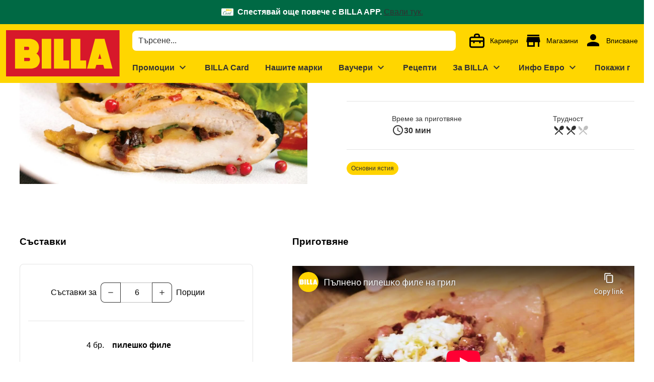

--- FILE ---
content_type: text/html;charset=utf-8
request_url: https://www.billa.bg/recepti/p-lneno-pileshko-file-na-gril?tab=%25D0%25A1%25D1%258A%25D1%2581%25D1%2582%25D0%25B0%25D0%25B2%25D0%25BA%25D0%25B8
body_size: 645139
content:
<!DOCTYPE html><html  lang="bg"><head><meta charset="utf-8">
<meta name="viewport" content="width=device-width, initial-scale=1">
<title>Пълнено пилешко филе на грил</title>
<script nonce="z2G9vmERCzj3tZRq4gXXQN6V" nomodule src="/scripts/unsupported-browser.js"></script>
<style nonce="z2G9vmERCzj3tZRq4gXXQN6V">@keyframes v-shake{59%{margin-left:0}60%,80%{margin-left:2px}70%,90%{margin-left:-2px}}.bg-black{background-color:#000!important;color:#fff!important}.bg-white{background-color:#fff!important;color:#000!important}.bg-transparent{background-color:initial!important;color:currentColor!important}.bg-red{background-color:#f44336!important;color:#fff!important}.bg-red-lighten-5{background-color:#ffebee!important;color:#000!important}.bg-red-lighten-4{background-color:#ffcdd2!important;color:#000!important}.bg-red-lighten-3{background-color:#ef9a9a!important;color:#000!important}.bg-red-lighten-2{background-color:#e57373!important;color:#fff!important}.bg-red-lighten-1{background-color:#ef5350!important;color:#fff!important}.bg-red-darken-1{background-color:#e53935!important;color:#fff!important}.bg-red-darken-2{background-color:#d32f2f!important;color:#fff!important}.bg-red-darken-3{background-color:#c62828!important;color:#fff!important}.bg-red-darken-4{background-color:#b71c1c!important;color:#fff!important}.bg-red-accent-1{background-color:#ff8a80!important;color:#000!important}.bg-red-accent-2{background-color:#ff5252!important;color:#fff!important}.bg-red-accent-3{background-color:#ff1744!important;color:#fff!important}.bg-red-accent-4{background-color:#d50000!important;color:#fff!important}.bg-pink{background-color:#e91e63!important;color:#fff!important}.bg-pink-lighten-5{background-color:#fce4ec!important;color:#000!important}.bg-pink-lighten-4{background-color:#f8bbd0!important;color:#000!important}.bg-pink-lighten-3{background-color:#f48fb1!important;color:#000!important}.bg-pink-lighten-2{background-color:#f06292!important;color:#fff!important}.bg-pink-lighten-1{background-color:#ec407a!important;color:#fff!important}.bg-pink-darken-1{background-color:#d81b60!important;color:#fff!important}.bg-pink-darken-2{background-color:#c2185b!important;color:#fff!important}.bg-pink-darken-3{background-color:#ad1457!important;color:#fff!important}.bg-pink-darken-4{background-color:#880e4f!important;color:#fff!important}.bg-pink-accent-1{background-color:#ff80ab!important;color:#fff!important}.bg-pink-accent-2{background-color:#ff4081!important;color:#fff!important}.bg-pink-accent-3{background-color:#f50057!important;color:#fff!important}.bg-pink-accent-4{background-color:#c51162!important;color:#fff!important}.bg-purple{background-color:#9c27b0!important;color:#fff!important}.bg-purple-lighten-5{background-color:#f3e5f5!important;color:#000!important}.bg-purple-lighten-4{background-color:#e1bee7!important;color:#000!important}.bg-purple-lighten-3{background-color:#ce93d8!important;color:#fff!important}.bg-purple-lighten-2{background-color:#ba68c8!important;color:#fff!important}.bg-purple-lighten-1{background-color:#ab47bc!important;color:#fff!important}.bg-purple-darken-1{background-color:#8e24aa!important;color:#fff!important}.bg-purple-darken-2{background-color:#7b1fa2!important;color:#fff!important}.bg-purple-darken-3{background-color:#6a1b9a!important;color:#fff!important}.bg-purple-darken-4{background-color:#4a148c!important;color:#fff!important}.bg-purple-accent-1{background-color:#ea80fc!important;color:#fff!important}.bg-purple-accent-2{background-color:#e040fb!important;color:#fff!important}.bg-purple-accent-3{background-color:#d500f9!important;color:#fff!important}.bg-purple-accent-4{background-color:#a0f!important;color:#fff!important}.bg-deep-purple{background-color:#673ab7!important;color:#fff!important}.bg-deep-purple-lighten-5{background-color:#ede7f6!important;color:#000!important}.bg-deep-purple-lighten-4{background-color:#d1c4e9!important;color:#000!important}.bg-deep-purple-lighten-3{background-color:#b39ddb!important;color:#fff!important}.bg-deep-purple-lighten-2{background-color:#9575cd!important;color:#fff!important}.bg-deep-purple-lighten-1{background-color:#7e57c2!important;color:#fff!important}.bg-deep-purple-darken-1{background-color:#5e35b1!important;color:#fff!important}.bg-deep-purple-darken-2{background-color:#512da8!important;color:#fff!important}.bg-deep-purple-darken-3{background-color:#4527a0!important;color:#fff!important}.bg-deep-purple-darken-4{background-color:#311b92!important;color:#fff!important}.bg-deep-purple-accent-1{background-color:#b388ff!important;color:#fff!important}.bg-deep-purple-accent-2{background-color:#7c4dff!important;color:#fff!important}.bg-deep-purple-accent-3{background-color:#651fff!important;color:#fff!important}.bg-deep-purple-accent-4{background-color:#6200ea!important;color:#fff!important}.bg-indigo{background-color:#3f51b5!important;color:#fff!important}.bg-indigo-lighten-5{background-color:#e8eaf6!important;color:#000!important}.bg-indigo-lighten-4{background-color:#c5cae9!important;color:#000!important}.bg-indigo-lighten-3{background-color:#9fa8da!important;color:#fff!important}.bg-indigo-lighten-2{background-color:#7986cb!important;color:#fff!important}.bg-indigo-lighten-1{background-color:#5c6bc0!important;color:#fff!important}.bg-indigo-darken-1{background-color:#3949ab!important;color:#fff!important}.bg-indigo-darken-2{background-color:#303f9f!important;color:#fff!important}.bg-indigo-darken-3{background-color:#283593!important;color:#fff!important}.bg-indigo-darken-4{background-color:#1a237e!important;color:#fff!important}.bg-indigo-accent-1{background-color:#8c9eff!important;color:#fff!important}.bg-indigo-accent-2{background-color:#536dfe!important;color:#fff!important}.bg-indigo-accent-3{background-color:#3d5afe!important;color:#fff!important}.bg-indigo-accent-4{background-color:#304ffe!important;color:#fff!important}.bg-blue{background-color:#2196f3!important;color:#fff!important}.bg-blue-lighten-5{background-color:#e3f2fd!important;color:#000!important}.bg-blue-lighten-4{background-color:#bbdefb!important;color:#000!important}.bg-blue-lighten-3{background-color:#90caf9!important;color:#000!important}.bg-blue-lighten-2{background-color:#64b5f6!important;color:#000!important}.bg-blue-lighten-1{background-color:#42a5f5!important;color:#fff!important}.bg-blue-darken-1{background-color:#1e88e5!important;color:#fff!important}.bg-blue-darken-2{background-color:#1976d2!important;color:#fff!important}.bg-blue-darken-3{background-color:#1565c0!important;color:#fff!important}.bg-blue-darken-4{background-color:#0d47a1!important;color:#fff!important}.bg-blue-accent-1{background-color:#82b1ff!important;color:#000!important}.bg-blue-accent-2{background-color:#448aff!important;color:#fff!important}.bg-blue-accent-3{background-color:#2979ff!important;color:#fff!important}.bg-blue-accent-4{background-color:#2962ff!important;color:#fff!important}.bg-light-blue{background-color:#03a9f4!important;color:#fff!important}.bg-light-blue-lighten-5{background-color:#e1f5fe!important;color:#000!important}.bg-light-blue-lighten-4{background-color:#b3e5fc!important;color:#000!important}.bg-light-blue-lighten-3{background-color:#81d4fa!important;color:#000!important}.bg-light-blue-lighten-2{background-color:#4fc3f7!important;color:#000!important}.bg-light-blue-lighten-1{background-color:#29b6f6!important;color:#000!important}.bg-light-blue-darken-1{background-color:#039be5!important;color:#fff!important}.bg-light-blue-darken-2{background-color:#0288d1!important;color:#fff!important}.bg-light-blue-darken-3{background-color:#0277bd!important;color:#fff!important}.bg-light-blue-darken-4{background-color:#01579b!important;color:#fff!important}.bg-light-blue-accent-1{background-color:#80d8ff!important;color:#000!important}.bg-light-blue-accent-2{background-color:#40c4ff!important;color:#000!important}.bg-light-blue-accent-3{background-color:#00b0ff!important;color:#fff!important}.bg-light-blue-accent-4{background-color:#0091ea!important;color:#fff!important}.bg-cyan{background-color:#00bcd4!important;color:#000!important}.bg-cyan-lighten-5{background-color:#e0f7fa!important;color:#000!important}.bg-cyan-lighten-4{background-color:#b2ebf2!important;color:#000!important}.bg-cyan-lighten-3{background-color:#80deea!important;color:#000!important}.bg-cyan-lighten-2{background-color:#4dd0e1!important;color:#000!important}.bg-cyan-lighten-1{background-color:#26c6da!important;color:#000!important}.bg-cyan-darken-1{background-color:#00acc1!important;color:#fff!important}.bg-cyan-darken-2{background-color:#0097a7!important;color:#fff!important}.bg-cyan-darken-3{background-color:#00838f!important;color:#fff!important}.bg-cyan-darken-4{background-color:#006064!important;color:#fff!important}.bg-cyan-accent-1{background-color:#84ffff!important;color:#000!important}.bg-cyan-accent-2{background-color:#18ffff!important;color:#000!important}.bg-cyan-accent-3{background-color:#00e5ff!important;color:#000!important}.bg-cyan-accent-4{background-color:#00b8d4!important;color:#fff!important}.bg-teal{background-color:#009688!important;color:#fff!important}.bg-teal-lighten-5{background-color:#e0f2f1!important;color:#000!important}.bg-teal-lighten-4{background-color:#b2dfdb!important;color:#000!important}.bg-teal-lighten-3{background-color:#80cbc4!important;color:#000!important}.bg-teal-lighten-2{background-color:#4db6ac!important;color:#fff!important}.bg-teal-lighten-1{background-color:#26a69a!important;color:#fff!important}.bg-teal-darken-1{background-color:#00897b!important;color:#fff!important}.bg-teal-darken-2{background-color:#00796b!important;color:#fff!important}.bg-teal-darken-3{background-color:#00695c!important;color:#fff!important}.bg-teal-darken-4{background-color:#004d40!important;color:#fff!important}.bg-teal-accent-1{background-color:#a7ffeb!important;color:#000!important}.bg-teal-accent-2{background-color:#64ffda!important;color:#000!important}.bg-teal-accent-3{background-color:#1de9b6!important;color:#000!important}.bg-teal-accent-4{background-color:#00bfa5!important;color:#fff!important}.bg-green{background-color:#4caf50!important;color:#fff!important}.bg-green-lighten-5{background-color:#e8f5e9!important;color:#000!important}.bg-green-lighten-4{background-color:#c8e6c9!important;color:#000!important}.bg-green-lighten-3{background-color:#a5d6a7!important;color:#000!important}.bg-green-lighten-2{background-color:#81c784!important;color:#000!important}.bg-green-lighten-1{background-color:#66bb6a!important;color:#fff!important}.bg-green-darken-1{background-color:#43a047!important;color:#fff!important}.bg-green-darken-2{background-color:#388e3c!important;color:#fff!important}.bg-green-darken-3{background-color:#2e7d32!important;color:#fff!important}.bg-green-darken-4{background-color:#1b5e20!important;color:#fff!important}.bg-green-accent-1{background-color:#b9f6ca!important;color:#000!important}.bg-green-accent-2{background-color:#69f0ae!important;color:#000!important}.bg-green-accent-3{background-color:#00e676!important;color:#000!important}.bg-green-accent-4{background-color:#00c853!important;color:#000!important}.bg-light-green{background-color:#8bc34a!important;color:#000!important}.bg-light-green-lighten-5{background-color:#f1f8e9!important;color:#000!important}.bg-light-green-lighten-4{background-color:#dcedc8!important;color:#000!important}.bg-light-green-lighten-3{background-color:#c5e1a5!important;color:#000!important}.bg-light-green-lighten-2{background-color:#aed581!important;color:#000!important}.bg-light-green-lighten-1{background-color:#9ccc65!important;color:#000!important}.bg-light-green-darken-1{background-color:#7cb342!important;color:#fff!important}.bg-light-green-darken-2{background-color:#689f38!important;color:#fff!important}.bg-light-green-darken-3{background-color:#558b2f!important;color:#fff!important}.bg-light-green-darken-4{background-color:#33691e!important;color:#fff!important}.bg-light-green-accent-1{background-color:#ccff90!important;color:#000!important}.bg-light-green-accent-2{background-color:#b2ff59!important;color:#000!important}.bg-light-green-accent-3{background-color:#76ff03!important;color:#000!important}.bg-light-green-accent-4{background-color:#64dd17!important;color:#000!important}.bg-lime{background-color:#cddc39!important;color:#000!important}.bg-lime-lighten-5{background-color:#f9fbe7!important;color:#000!important}.bg-lime-lighten-4{background-color:#f0f4c3!important;color:#000!important}.bg-lime-lighten-3{background-color:#e6ee9c!important;color:#000!important}.bg-lime-lighten-2{background-color:#dce775!important;color:#000!important}.bg-lime-lighten-1{background-color:#d4e157!important;color:#000!important}.bg-lime-darken-1{background-color:#c0ca33!important;color:#000!important}.bg-lime-darken-2{background-color:#afb42b!important;color:#000!important}.bg-lime-darken-3{background-color:#9e9d24!important;color:#fff!important}.bg-lime-darken-4{background-color:#827717!important;color:#fff!important}.bg-lime-accent-1{background-color:#f4ff81!important;color:#000!important}.bg-lime-accent-2{background-color:#eeff41!important;color:#000!important}.bg-lime-accent-3{background-color:#c6ff00!important;color:#000!important}.bg-lime-accent-4{background-color:#aeea00!important;color:#000!important}.bg-yellow{background-color:#ffeb3b!important;color:#000!important}.bg-yellow-lighten-5{background-color:#fffde7!important;color:#000!important}.bg-yellow-lighten-4{background-color:#fff9c4!important;color:#000!important}.bg-yellow-lighten-3{background-color:#fff59d!important;color:#000!important}.bg-yellow-lighten-2{background-color:#fff176!important;color:#000!important}.bg-yellow-lighten-1{background-color:#ffee58!important;color:#000!important}.bg-yellow-darken-1{background-color:#fdd835!important;color:#000!important}.bg-yellow-darken-2{background-color:#fbc02d!important;color:#000!important}.bg-yellow-darken-3{background-color:#f9a825!important;color:#000!important}.bg-yellow-darken-4{background-color:#f57f17!important;color:#fff!important}.bg-yellow-accent-1{background-color:#ffff8d!important;color:#000!important}.bg-yellow-accent-2{background-color:#ff0!important;color:#000!important}.bg-yellow-accent-3{background-color:#ffea00!important;color:#000!important}.bg-yellow-accent-4{background-color:#ffd600!important;color:#000!important}.bg-amber{background-color:#ffc107!important;color:#000!important}.bg-amber-lighten-5{background-color:#fff8e1!important;color:#000!important}.bg-amber-lighten-4{background-color:#ffecb3!important;color:#000!important}.bg-amber-lighten-3{background-color:#ffe082!important;color:#000!important}.bg-amber-lighten-2{background-color:#ffd54f!important;color:#000!important}.bg-amber-lighten-1{background-color:#ffca28!important;color:#000!important}.bg-amber-darken-1{background-color:#ffb300!important;color:#000!important}.bg-amber-darken-2{background-color:#ffa000!important;color:#000!important}.bg-amber-darken-3{background-color:#ff8f00!important;color:#000!important}.bg-amber-darken-4{background-color:#ff6f00!important;color:#fff!important}.bg-amber-accent-1{background-color:#ffe57f!important;color:#000!important}.bg-amber-accent-2{background-color:#ffd740!important;color:#000!important}.bg-amber-accent-3{background-color:#ffc400!important;color:#000!important}.bg-amber-accent-4{background-color:#ffab00!important;color:#000!important}.bg-orange{background-color:#ff9800!important;color:#000!important}.bg-orange-lighten-5{background-color:#fff3e0!important;color:#000!important}.bg-orange-lighten-4{background-color:#ffe0b2!important;color:#000!important}.bg-orange-lighten-3{background-color:#ffcc80!important;color:#000!important}.bg-orange-lighten-2{background-color:#ffb74d!important;color:#000!important}.bg-orange-lighten-1{background-color:#ffa726!important;color:#000!important}.bg-orange-darken-1{background-color:#fb8c00!important;color:#fff!important}.bg-orange-darken-2{background-color:#f57c00!important;color:#fff!important}.bg-orange-darken-3{background-color:#ef6c00!important;color:#fff!important}.bg-orange-darken-4{background-color:#e65100!important;color:#fff!important}.bg-orange-accent-1{background-color:#ffd180!important;color:#000!important}.bg-orange-accent-2{background-color:#ffab40!important;color:#000!important}.bg-orange-accent-3{background-color:#ff9100!important;color:#000!important}.bg-orange-accent-4{background-color:#ff6d00!important;color:#fff!important}.bg-deep-orange{background-color:#ff5722!important;color:#fff!important}.bg-deep-orange-lighten-5{background-color:#fbe9e7!important;color:#000!important}.bg-deep-orange-lighten-4{background-color:#ffccbc!important;color:#000!important}.bg-deep-orange-lighten-3{background-color:#ffab91!important;color:#000!important}.bg-deep-orange-lighten-2{background-color:#ff8a65!important;color:#000!important}.bg-deep-orange-lighten-1{background-color:#ff7043!important;color:#fff!important}.bg-deep-orange-darken-1{background-color:#f4511e!important;color:#fff!important}.bg-deep-orange-darken-2{background-color:#e64a19!important;color:#fff!important}.bg-deep-orange-darken-3{background-color:#d84315!important;color:#fff!important}.bg-deep-orange-darken-4{background-color:#bf360c!important;color:#fff!important}.bg-deep-orange-accent-1{background-color:#ff9e80!important;color:#000!important}.bg-deep-orange-accent-2{background-color:#ff6e40!important;color:#fff!important}.bg-deep-orange-accent-3{background-color:#ff3d00!important;color:#fff!important}.bg-deep-orange-accent-4{background-color:#dd2c00!important;color:#fff!important}.bg-brown{background-color:#795548!important;color:#fff!important}.bg-brown-lighten-5{background-color:#efebe9!important;color:#000!important}.bg-brown-lighten-4{background-color:#d7ccc8!important;color:#000!important}.bg-brown-lighten-3{background-color:#bcaaa4!important;color:#000!important}.bg-brown-lighten-2{background-color:#a1887f!important;color:#fff!important}.bg-brown-lighten-1{background-color:#8d6e63!important;color:#fff!important}.bg-brown-darken-1{background-color:#6d4c41!important;color:#fff!important}.bg-brown-darken-2{background-color:#5d4037!important;color:#fff!important}.bg-brown-darken-3{background-color:#4e342e!important;color:#fff!important}.bg-brown-darken-4{background-color:#3e2723!important;color:#fff!important}.bg-blue-grey{background-color:#607d8b!important;color:#fff!important}.bg-blue-grey-lighten-5{background-color:#eceff1!important;color:#000!important}.bg-blue-grey-lighten-4{background-color:#cfd8dc!important;color:#000!important}.bg-blue-grey-lighten-3{background-color:#b0bec5!important;color:#000!important}.bg-blue-grey-lighten-2{background-color:#90a4ae!important;color:#fff!important}.bg-blue-grey-lighten-1{background-color:#78909c!important;color:#fff!important}.bg-blue-grey-darken-1{background-color:#546e7a!important;color:#fff!important}.bg-blue-grey-darken-2{background-color:#455a64!important;color:#fff!important}.bg-blue-grey-darken-3{background-color:#37474f!important;color:#fff!important}.bg-blue-grey-darken-4{background-color:#263238!important;color:#fff!important}.bg-grey{background-color:#9e9e9e!important;color:#fff!important}.bg-grey-lighten-5{background-color:#fafafa!important;color:#000!important}.bg-grey-lighten-4{background-color:#f5f5f5!important;color:#000!important}.bg-grey-lighten-3{background-color:#eee!important;color:#000!important}.bg-grey-lighten-2{background-color:#e0e0e0!important;color:#000!important}.bg-grey-lighten-1{background-color:#bdbdbd!important;color:#000!important}.bg-grey-darken-1{background-color:#757575!important;color:#fff!important}.bg-grey-darken-2{background-color:#616161!important;color:#fff!important}.bg-grey-darken-3{background-color:#424242!important;color:#fff!important}.bg-grey-darken-4{background-color:#212121!important;color:#fff!important}.bg-shades-black{background-color:#000!important;color:#fff!important}.bg-shades-white{background-color:#fff!important;color:#000!important}.bg-shades-transparent{background-color:initial!important;color:currentColor!important}.text-black{color:#000!important}.text-white{color:#fff!important}.text-transparent{color:#0000!important}.text-red{color:#f44336!important}.text-red-lighten-5{color:#ffebee!important}.text-red-lighten-4{color:#ffcdd2!important}.text-red-lighten-3{color:#ef9a9a!important}.text-red-lighten-2{color:#e57373!important}.text-red-lighten-1{color:#ef5350!important}.text-red-darken-1{color:#e53935!important}.text-red-darken-2{color:#d32f2f!important}.text-red-darken-3{color:#c62828!important}.text-red-darken-4{color:#b71c1c!important}.text-red-accent-1{color:#ff8a80!important}.text-red-accent-2{color:#ff5252!important}.text-red-accent-3{color:#ff1744!important}.text-red-accent-4{color:#d50000!important}.text-pink{color:#e91e63!important}.text-pink-lighten-5{color:#fce4ec!important}.text-pink-lighten-4{color:#f8bbd0!important}.text-pink-lighten-3{color:#f48fb1!important}.text-pink-lighten-2{color:#f06292!important}.text-pink-lighten-1{color:#ec407a!important}.text-pink-darken-1{color:#d81b60!important}.text-pink-darken-2{color:#c2185b!important}.text-pink-darken-3{color:#ad1457!important}.text-pink-darken-4{color:#880e4f!important}.text-pink-accent-1{color:#ff80ab!important}.text-pink-accent-2{color:#ff4081!important}.text-pink-accent-3{color:#f50057!important}.text-pink-accent-4{color:#c51162!important}.text-purple{color:#9c27b0!important}.text-purple-lighten-5{color:#f3e5f5!important}.text-purple-lighten-4{color:#e1bee7!important}.text-purple-lighten-3{color:#ce93d8!important}.text-purple-lighten-2{color:#ba68c8!important}.text-purple-lighten-1{color:#ab47bc!important}.text-purple-darken-1{color:#8e24aa!important}.text-purple-darken-2{color:#7b1fa2!important}.text-purple-darken-3{color:#6a1b9a!important}.text-purple-darken-4{color:#4a148c!important}.text-purple-accent-1{color:#ea80fc!important}.text-purple-accent-2{color:#e040fb!important}.text-purple-accent-3{color:#d500f9!important}.text-purple-accent-4{color:#a0f!important}.text-deep-purple{color:#673ab7!important}.text-deep-purple-lighten-5{color:#ede7f6!important}.text-deep-purple-lighten-4{color:#d1c4e9!important}.text-deep-purple-lighten-3{color:#b39ddb!important}.text-deep-purple-lighten-2{color:#9575cd!important}.text-deep-purple-lighten-1{color:#7e57c2!important}.text-deep-purple-darken-1{color:#5e35b1!important}.text-deep-purple-darken-2{color:#512da8!important}.text-deep-purple-darken-3{color:#4527a0!important}.text-deep-purple-darken-4{color:#311b92!important}.text-deep-purple-accent-1{color:#b388ff!important}.text-deep-purple-accent-2{color:#7c4dff!important}.text-deep-purple-accent-3{color:#651fff!important}.text-deep-purple-accent-4{color:#6200ea!important}.text-indigo{color:#3f51b5!important}.text-indigo-lighten-5{color:#e8eaf6!important}.text-indigo-lighten-4{color:#c5cae9!important}.text-indigo-lighten-3{color:#9fa8da!important}.text-indigo-lighten-2{color:#7986cb!important}.text-indigo-lighten-1{color:#5c6bc0!important}.text-indigo-darken-1{color:#3949ab!important}.text-indigo-darken-2{color:#303f9f!important}.text-indigo-darken-3{color:#283593!important}.text-indigo-darken-4{color:#1a237e!important}.text-indigo-accent-1{color:#8c9eff!important}.text-indigo-accent-2{color:#536dfe!important}.text-indigo-accent-3{color:#3d5afe!important}.text-indigo-accent-4{color:#304ffe!important}.text-blue{color:#2196f3!important}.text-blue-lighten-5{color:#e3f2fd!important}.text-blue-lighten-4{color:#bbdefb!important}.text-blue-lighten-3{color:#90caf9!important}.text-blue-lighten-2{color:#64b5f6!important}.text-blue-lighten-1{color:#42a5f5!important}.text-blue-darken-1{color:#1e88e5!important}.text-blue-darken-2{color:#1976d2!important}.text-blue-darken-3{color:#1565c0!important}.text-blue-darken-4{color:#0d47a1!important}.text-blue-accent-1{color:#82b1ff!important}.text-blue-accent-2{color:#448aff!important}.text-blue-accent-3{color:#2979ff!important}.text-blue-accent-4{color:#2962ff!important}.text-light-blue{color:#03a9f4!important}.text-light-blue-lighten-5{color:#e1f5fe!important}.text-light-blue-lighten-4{color:#b3e5fc!important}.text-light-blue-lighten-3{color:#81d4fa!important}.text-light-blue-lighten-2{color:#4fc3f7!important}.text-light-blue-lighten-1{color:#29b6f6!important}.text-light-blue-darken-1{color:#039be5!important}.text-light-blue-darken-2{color:#0288d1!important}.text-light-blue-darken-3{color:#0277bd!important}.text-light-blue-darken-4{color:#01579b!important}.text-light-blue-accent-1{color:#80d8ff!important}.text-light-blue-accent-2{color:#40c4ff!important}.text-light-blue-accent-3{color:#00b0ff!important}.text-light-blue-accent-4{color:#0091ea!important}.text-cyan{color:#00bcd4!important}.text-cyan-lighten-5{color:#e0f7fa!important}.text-cyan-lighten-4{color:#b2ebf2!important}.text-cyan-lighten-3{color:#80deea!important}.text-cyan-lighten-2{color:#4dd0e1!important}.text-cyan-lighten-1{color:#26c6da!important}.text-cyan-darken-1{color:#00acc1!important}.text-cyan-darken-2{color:#0097a7!important}.text-cyan-darken-3{color:#00838f!important}.text-cyan-darken-4{color:#006064!important}.text-cyan-accent-1{color:#84ffff!important}.text-cyan-accent-2{color:#18ffff!important}.text-cyan-accent-3{color:#00e5ff!important}.text-cyan-accent-4{color:#00b8d4!important}.text-teal{color:#009688!important}.text-teal-lighten-5{color:#e0f2f1!important}.text-teal-lighten-4{color:#b2dfdb!important}.text-teal-lighten-3{color:#80cbc4!important}.text-teal-lighten-2{color:#4db6ac!important}.text-teal-lighten-1{color:#26a69a!important}.text-teal-darken-1{color:#00897b!important}.text-teal-darken-2{color:#00796b!important}.text-teal-darken-3{color:#00695c!important}.text-teal-darken-4{color:#004d40!important}.text-teal-accent-1{color:#a7ffeb!important}.text-teal-accent-2{color:#64ffda!important}.text-teal-accent-3{color:#1de9b6!important}.text-teal-accent-4{color:#00bfa5!important}.text-green{color:#4caf50!important}.text-green-lighten-5{color:#e8f5e9!important}.text-green-lighten-4{color:#c8e6c9!important}.text-green-lighten-3{color:#a5d6a7!important}.text-green-lighten-2{color:#81c784!important}.text-green-lighten-1{color:#66bb6a!important}.text-green-darken-1{color:#43a047!important}.text-green-darken-2{color:#388e3c!important}.text-green-darken-3{color:#2e7d32!important}.text-green-darken-4{color:#1b5e20!important}.text-green-accent-1{color:#b9f6ca!important}.text-green-accent-2{color:#69f0ae!important}.text-green-accent-3{color:#00e676!important}.text-green-accent-4{color:#00c853!important}.text-light-green{color:#8bc34a!important}.text-light-green-lighten-5{color:#f1f8e9!important}.text-light-green-lighten-4{color:#dcedc8!important}.text-light-green-lighten-3{color:#c5e1a5!important}.text-light-green-lighten-2{color:#aed581!important}.text-light-green-lighten-1{color:#9ccc65!important}.text-light-green-darken-1{color:#7cb342!important}.text-light-green-darken-2{color:#689f38!important}.text-light-green-darken-3{color:#558b2f!important}.text-light-green-darken-4{color:#33691e!important}.text-light-green-accent-1{color:#ccff90!important}.text-light-green-accent-2{color:#b2ff59!important}.text-light-green-accent-3{color:#76ff03!important}.text-light-green-accent-4{color:#64dd17!important}.text-lime{color:#cddc39!important}.text-lime-lighten-5{color:#f9fbe7!important}.text-lime-lighten-4{color:#f0f4c3!important}.text-lime-lighten-3{color:#e6ee9c!important}.text-lime-lighten-2{color:#dce775!important}.text-lime-lighten-1{color:#d4e157!important}.text-lime-darken-1{color:#c0ca33!important}.text-lime-darken-2{color:#afb42b!important}.text-lime-darken-3{color:#9e9d24!important}.text-lime-darken-4{color:#827717!important}.text-lime-accent-1{color:#f4ff81!important}.text-lime-accent-2{color:#eeff41!important}.text-lime-accent-3{color:#c6ff00!important}.text-lime-accent-4{color:#aeea00!important}.text-yellow{color:#ffeb3b!important}.text-yellow-lighten-5{color:#fffde7!important}.text-yellow-lighten-4{color:#fff9c4!important}.text-yellow-lighten-3{color:#fff59d!important}.text-yellow-lighten-2{color:#fff176!important}.text-yellow-lighten-1{color:#ffee58!important}.text-yellow-darken-1{color:#fdd835!important}.text-yellow-darken-2{color:#fbc02d!important}.text-yellow-darken-3{color:#f9a825!important}.text-yellow-darken-4{color:#f57f17!important}.text-yellow-accent-1{color:#ffff8d!important}.text-yellow-accent-2{color:#ff0!important}.text-yellow-accent-3{color:#ffea00!important}.text-yellow-accent-4{color:#ffd600!important}.text-amber{color:#ffc107!important}.text-amber-lighten-5{color:#fff8e1!important}.text-amber-lighten-4{color:#ffecb3!important}.text-amber-lighten-3{color:#ffe082!important}.text-amber-lighten-2{color:#ffd54f!important}.text-amber-lighten-1{color:#ffca28!important}.text-amber-darken-1{color:#ffb300!important}.text-amber-darken-2{color:#ffa000!important}.text-amber-darken-3{color:#ff8f00!important}.text-amber-darken-4{color:#ff6f00!important}.text-amber-accent-1{color:#ffe57f!important}.text-amber-accent-2{color:#ffd740!important}.text-amber-accent-3{color:#ffc400!important}.text-amber-accent-4{color:#ffab00!important}.text-orange{color:#ff9800!important}.text-orange-lighten-5{color:#fff3e0!important}.text-orange-lighten-4{color:#ffe0b2!important}.text-orange-lighten-3{color:#ffcc80!important}.text-orange-lighten-2{color:#ffb74d!important}.text-orange-lighten-1{color:#ffa726!important}.text-orange-darken-1{color:#fb8c00!important}.text-orange-darken-2{color:#f57c00!important}.text-orange-darken-3{color:#ef6c00!important}.text-orange-darken-4{color:#e65100!important}.text-orange-accent-1{color:#ffd180!important}.text-orange-accent-2{color:#ffab40!important}.text-orange-accent-3{color:#ff9100!important}.text-orange-accent-4{color:#ff6d00!important}.text-deep-orange{color:#ff5722!important}.text-deep-orange-lighten-5{color:#fbe9e7!important}.text-deep-orange-lighten-4{color:#ffccbc!important}.text-deep-orange-lighten-3{color:#ffab91!important}.text-deep-orange-lighten-2{color:#ff8a65!important}.text-deep-orange-lighten-1{color:#ff7043!important}.text-deep-orange-darken-1{color:#f4511e!important}.text-deep-orange-darken-2{color:#e64a19!important}.text-deep-orange-darken-3{color:#d84315!important}.text-deep-orange-darken-4{color:#bf360c!important}.text-deep-orange-accent-1{color:#ff9e80!important}.text-deep-orange-accent-2{color:#ff6e40!important}.text-deep-orange-accent-3{color:#ff3d00!important}.text-deep-orange-accent-4{color:#dd2c00!important}.text-brown{color:#795548!important}.text-brown-lighten-5{color:#efebe9!important}.text-brown-lighten-4{color:#d7ccc8!important}.text-brown-lighten-3{color:#bcaaa4!important}.text-brown-lighten-2{color:#a1887f!important}.text-brown-lighten-1{color:#8d6e63!important}.text-brown-darken-1{color:#6d4c41!important}.text-brown-darken-2{color:#5d4037!important}.text-brown-darken-3{color:#4e342e!important}.text-brown-darken-4{color:#3e2723!important}.text-blue-grey{color:#607d8b!important}.text-blue-grey-lighten-5{color:#eceff1!important}.text-blue-grey-lighten-4{color:#cfd8dc!important}.text-blue-grey-lighten-3{color:#b0bec5!important}.text-blue-grey-lighten-2{color:#90a4ae!important}.text-blue-grey-lighten-1{color:#78909c!important}.text-blue-grey-darken-1{color:#546e7a!important}.text-blue-grey-darken-2{color:#455a64!important}.text-blue-grey-darken-3{color:#37474f!important}.text-blue-grey-darken-4{color:#263238!important}.text-grey{color:#9e9e9e!important}.text-grey-lighten-5{color:#fafafa!important}.text-grey-lighten-4{color:#f5f5f5!important}.text-grey-lighten-3{color:#eee!important}.text-grey-lighten-2{color:#e0e0e0!important}.text-grey-lighten-1{color:#bdbdbd!important}.text-grey-darken-1{color:#757575!important}.text-grey-darken-2{color:#616161!important}.text-grey-darken-3{color:#424242!important}.text-grey-darken-4{color:#212121!important}.text-shades-black{color:#000!important}.text-shades-white{color:#fff!important}.text-shades-transparent{color:#0000!important}/*!
 * ress.css • v2.0.4
 * MIT License
 * github.com/filipelinhares/ress
 */html{box-sizing:border-box;overflow-y:scroll;-webkit-text-size-adjust:100%;tab-size:4;word-break:normal}*,:after,:before{background-repeat:no-repeat;box-sizing:inherit}:after,:before{text-decoration:inherit;vertical-align:inherit}*{margin:0;padding:0}hr{height:0;overflow:visible}details,main{display:block}summary{display:list-item}small{font-size:80%}[hidden]{display:none}abbr[title]{border-bottom:none;text-decoration:underline;-webkit-text-decoration:underline dotted;text-decoration:underline dotted}a{background-color:initial}a:active,a:hover{outline-width:0}code,kbd,pre,samp{font-family:monospace,monospace}pre{font-size:1em}b,strong{font-weight:bolder}sub,sup{font-size:75%;line-height:0;position:relative;vertical-align:initial}sub{bottom:-.25em}sup{top:-.5em}input{border-radius:0}[disabled]{cursor:default}[type=number]::-webkit-inner-spin-button,[type=number]::-webkit-outer-spin-button{height:auto}[type=search]{-webkit-appearance:textfield;outline-offset:-2px}[type=search]::-webkit-search-cancel-button,[type=search]::-webkit-search-decoration{-webkit-appearance:none}textarea{overflow:auto;resize:vertical}button,input,optgroup,select,textarea{font:inherit}optgroup{font-weight:700}button{overflow:visible}button,select{text-transform:none}[role=button],[type=button],[type=reset],[type=submit],button{color:inherit;cursor:pointer}[type=button]::-moz-focus-inner,[type=reset]::-moz-focus-inner,[type=submit]::-moz-focus-inner,button::-moz-focus-inner{border-style:none;padding:0}[type=button]::-moz-focus-inner,[type=reset]::-moz-focus-inner,[type=submit]::-moz-focus-inner,button:-moz-focusring{outline:1px dotted ButtonText}[type=reset],[type=submit],button,html [type=button]{-webkit-appearance:button}button,input,select,textarea{background-color:initial;border-style:none}select{-moz-appearance:none;-webkit-appearance:none}select::-ms-expand{display:none}select::-ms-value{color:currentColor}legend{border:0;color:inherit;display:table;max-width:100%;white-space:normal}::-webkit-file-upload-button{-webkit-appearance:button;color:inherit;font:inherit}::-ms-clear,::-ms-reveal{display:none}img{border-style:none}progress{vertical-align:initial}@media screen{[hidden~=screen]{display:inherit}[hidden~=screen]:not(:active):not(:focus):not(:target){position:absolute!important;clip:rect(0 0 0 0)!important}}[aria-busy=true]{cursor:progress}[aria-controls]{cursor:pointer}[aria-disabled=true]{cursor:default}@media (prefers-reduced-motion:no-preference){.dialog-bottom-transition-enter-active,.dialog-top-transition-enter-active,.dialog-transition-enter-active{transition-duration:225ms!important;transition-timing-function:cubic-bezier(0,0,.2,1)!important}.dialog-bottom-transition-leave-active,.dialog-top-transition-leave-active,.dialog-transition-leave-active{transition-duration:125ms!important;transition-timing-function:cubic-bezier(.4,0,1,1)!important}.dialog-bottom-transition-enter-active,.dialog-bottom-transition-leave-active,.dialog-top-transition-enter-active,.dialog-top-transition-leave-active,.dialog-transition-enter-active,.dialog-transition-leave-active{pointer-events:none;transition-property:transform,opacity!important}.dialog-transition-enter-from,.dialog-transition-leave-to{opacity:0;transform:scale(.9)}.dialog-transition-enter-to,.dialog-transition-leave-from{opacity:1}.dialog-bottom-transition-enter-from,.dialog-bottom-transition-leave-to{transform:translateY(calc(50vh + 50%))}.dialog-top-transition-enter-from,.dialog-top-transition-leave-to{transform:translateY(calc(-50vh - 50%))}.picker-reverse-transition-enter-active,.picker-reverse-transition-leave-active,.picker-transition-enter-active,.picker-transition-leave-active{transition-duration:.3s!important;transition-timing-function:cubic-bezier(.4,0,.2,1)!important}.picker-reverse-transition-move,.picker-transition-move{transition-duration:.5s!important;transition-property:transform!important;transition-timing-function:cubic-bezier(.4,0,.2,1)!important}.picker-reverse-transition-enter-from,.picker-reverse-transition-leave-to,.picker-transition-enter-from,.picker-transition-leave-to{opacity:0}.picker-reverse-transition-leave-active,.picker-reverse-transition-leave-from,.picker-reverse-transition-leave-to,.picker-transition-leave-active,.picker-transition-leave-from,.picker-transition-leave-to{position:absolute!important}.picker-reverse-transition-enter-active,.picker-reverse-transition-leave-active,.picker-transition-enter-active,.picker-transition-leave-active{transition-property:transform,opacity!important}.picker-transition-enter-active,.picker-transition-leave-active{transition-duration:.3s!important;transition-timing-function:cubic-bezier(.4,0,.2,1)!important}.picker-transition-move{transition-duration:.5s!important;transition-property:transform!important;transition-timing-function:cubic-bezier(.4,0,.2,1)!important}.picker-transition-enter-from{transform:translate(100%)}.picker-transition-leave-to{transform:translate(-100%)}.picker-reverse-transition-enter-active,.picker-reverse-transition-leave-active{transition-duration:.3s!important;transition-timing-function:cubic-bezier(.4,0,.2,1)!important}.picker-reverse-transition-move{transition-duration:.5s!important;transition-property:transform!important;transition-timing-function:cubic-bezier(.4,0,.2,1)!important}.picker-reverse-transition-enter-from{transform:translate(-100%)}.picker-reverse-transition-leave-to{transform:translate(100%)}.expand-transition-enter-active,.expand-transition-leave-active{transition-duration:.3s!important;transition-timing-function:cubic-bezier(.4,0,.2,1)!important}.expand-transition-move{transition-duration:.5s!important;transition-property:transform!important;transition-timing-function:cubic-bezier(.4,0,.2,1)!important}.expand-transition-enter-active,.expand-transition-leave-active{transition-property:height!important}.expand-x-transition-enter-active,.expand-x-transition-leave-active{transition-duration:.3s!important;transition-timing-function:cubic-bezier(.4,0,.2,1)!important}.expand-x-transition-move{transition-duration:.5s!important;transition-property:transform!important;transition-timing-function:cubic-bezier(.4,0,.2,1)!important}.expand-x-transition-enter-active,.expand-x-transition-leave-active{transition-property:width!important}.scale-transition-enter-active,.scale-transition-leave-active{transition-duration:.3s!important;transition-timing-function:cubic-bezier(.4,0,.2,1)!important}.scale-transition-move{transition-duration:.5s!important;transition-property:transform!important;transition-timing-function:cubic-bezier(.4,0,.2,1)!important}.scale-transition-leave-to{opacity:0}.scale-transition-leave-active{transition-duration:.1s!important}.scale-transition-enter-from{opacity:0;transform:scale(0)}.scale-transition-enter-active,.scale-transition-leave-active{transition-property:transform,opacity!important}.scale-rotate-transition-enter-active,.scale-rotate-transition-leave-active{transition-duration:.3s!important;transition-timing-function:cubic-bezier(.4,0,.2,1)!important}.scale-rotate-transition-move{transition-duration:.5s!important;transition-property:transform!important;transition-timing-function:cubic-bezier(.4,0,.2,1)!important}.scale-rotate-transition-leave-to{opacity:0}.scale-rotate-transition-leave-active{transition-duration:.1s!important}.scale-rotate-transition-enter-from{opacity:0;transform:scale(0) rotate(-45deg)}.scale-rotate-transition-enter-active,.scale-rotate-transition-leave-active{transition-property:transform,opacity!important}.scale-rotate-reverse-transition-enter-active,.scale-rotate-reverse-transition-leave-active{transition-duration:.3s!important;transition-timing-function:cubic-bezier(.4,0,.2,1)!important}.scale-rotate-reverse-transition-move{transition-duration:.5s!important;transition-property:transform!important;transition-timing-function:cubic-bezier(.4,0,.2,1)!important}.scale-rotate-reverse-transition-leave-to{opacity:0}.scale-rotate-reverse-transition-leave-active{transition-duration:.1s!important}.scale-rotate-reverse-transition-enter-from{opacity:0;transform:scale(0) rotate(45deg)}.scale-rotate-reverse-transition-enter-active,.scale-rotate-reverse-transition-leave-active{transition-property:transform,opacity!important}.message-transition-enter-active,.message-transition-leave-active{transition-duration:.3s!important;transition-timing-function:cubic-bezier(.4,0,.2,1)!important}.message-transition-move{transition-duration:.5s!important;transition-property:transform!important;transition-timing-function:cubic-bezier(.4,0,.2,1)!important}.message-transition-enter-from,.message-transition-leave-to{opacity:0;transform:translateY(-15px)}.message-transition-leave-active,.message-transition-leave-from{position:absolute}.message-transition-enter-active,.message-transition-leave-active{transition-property:transform,opacity!important}.slide-y-transition-enter-active,.slide-y-transition-leave-active{transition-duration:.3s!important;transition-timing-function:cubic-bezier(.4,0,.2,1)!important}.slide-y-transition-move{transition-duration:.5s!important;transition-property:transform!important;transition-timing-function:cubic-bezier(.4,0,.2,1)!important}.slide-y-transition-enter-from,.slide-y-transition-leave-to{opacity:0;transform:translateY(-15px)}.slide-y-transition-enter-active,.slide-y-transition-leave-active{transition-property:transform,opacity!important}.slide-y-reverse-transition-enter-active,.slide-y-reverse-transition-leave-active{transition-duration:.3s!important;transition-timing-function:cubic-bezier(.4,0,.2,1)!important}.slide-y-reverse-transition-move{transition-duration:.5s!important;transition-property:transform!important;transition-timing-function:cubic-bezier(.4,0,.2,1)!important}.slide-y-reverse-transition-enter-from,.slide-y-reverse-transition-leave-to{opacity:0;transform:translateY(15px)}.slide-y-reverse-transition-enter-active,.slide-y-reverse-transition-leave-active{transition-property:transform,opacity!important}.scroll-y-transition-enter-active,.scroll-y-transition-leave-active{transition-duration:.3s!important;transition-timing-function:cubic-bezier(.4,0,.2,1)!important}.scroll-y-transition-move{transition-duration:.5s!important;transition-property:transform!important;transition-timing-function:cubic-bezier(.4,0,.2,1)!important}.scroll-y-transition-enter-from,.scroll-y-transition-leave-to{opacity:0}.scroll-y-transition-enter-from{transform:translateY(-15px)}.scroll-y-transition-leave-to{transform:translateY(15px)}.scroll-y-transition-enter-active,.scroll-y-transition-leave-active{transition-property:transform,opacity!important}.scroll-y-reverse-transition-enter-active,.scroll-y-reverse-transition-leave-active{transition-duration:.3s!important;transition-timing-function:cubic-bezier(.4,0,.2,1)!important}.scroll-y-reverse-transition-move{transition-duration:.5s!important;transition-property:transform!important;transition-timing-function:cubic-bezier(.4,0,.2,1)!important}.scroll-y-reverse-transition-enter-from,.scroll-y-reverse-transition-leave-to{opacity:0}.scroll-y-reverse-transition-enter-from{transform:translateY(15px)}.scroll-y-reverse-transition-leave-to{transform:translateY(-15px)}.scroll-y-reverse-transition-enter-active,.scroll-y-reverse-transition-leave-active{transition-property:transform,opacity!important}.scroll-x-transition-enter-active,.scroll-x-transition-leave-active{transition-duration:.3s!important;transition-timing-function:cubic-bezier(.4,0,.2,1)!important}.scroll-x-transition-move{transition-duration:.5s!important;transition-property:transform!important;transition-timing-function:cubic-bezier(.4,0,.2,1)!important}.scroll-x-transition-enter-from,.scroll-x-transition-leave-to{opacity:0}.scroll-x-transition-enter-from{transform:translate(-15px)}.scroll-x-transition-leave-to{transform:translate(15px)}.scroll-x-transition-enter-active,.scroll-x-transition-leave-active{transition-property:transform,opacity!important}.scroll-x-reverse-transition-enter-active,.scroll-x-reverse-transition-leave-active{transition-duration:.3s!important;transition-timing-function:cubic-bezier(.4,0,.2,1)!important}.scroll-x-reverse-transition-move{transition-duration:.5s!important;transition-property:transform!important;transition-timing-function:cubic-bezier(.4,0,.2,1)!important}.scroll-x-reverse-transition-enter-from,.scroll-x-reverse-transition-leave-to{opacity:0}.scroll-x-reverse-transition-enter-from{transform:translate(15px)}.scroll-x-reverse-transition-leave-to{transform:translate(-15px)}.scroll-x-reverse-transition-enter-active,.scroll-x-reverse-transition-leave-active{transition-property:transform,opacity!important}.slide-x-transition-enter-active,.slide-x-transition-leave-active{transition-duration:.3s!important;transition-timing-function:cubic-bezier(.4,0,.2,1)!important}.slide-x-transition-move{transition-duration:.5s!important;transition-property:transform!important;transition-timing-function:cubic-bezier(.4,0,.2,1)!important}.slide-x-transition-enter-from,.slide-x-transition-leave-to{opacity:0;transform:translate(-15px)}.slide-x-transition-enter-active,.slide-x-transition-leave-active{transition-property:transform,opacity!important}.slide-x-reverse-transition-enter-active,.slide-x-reverse-transition-leave-active{transition-duration:.3s!important;transition-timing-function:cubic-bezier(.4,0,.2,1)!important}.slide-x-reverse-transition-move{transition-duration:.5s!important;transition-property:transform!important;transition-timing-function:cubic-bezier(.4,0,.2,1)!important}.slide-x-reverse-transition-enter-from,.slide-x-reverse-transition-leave-to{opacity:0;transform:translate(15px)}.slide-x-reverse-transition-enter-active,.slide-x-reverse-transition-leave-active{transition-property:transform,opacity!important}.fade-transition-enter-active,.fade-transition-leave-active{transition-duration:.3s!important;transition-timing-function:cubic-bezier(.4,0,.2,1)!important}.fade-transition-move{transition-duration:.5s!important;transition-property:transform!important;transition-timing-function:cubic-bezier(.4,0,.2,1)!important}.fade-transition-enter-from,.fade-transition-leave-to{opacity:0!important}.fade-transition-enter-active,.fade-transition-leave-active{transition-property:opacity!important}.fab-transition-enter-active,.fab-transition-leave-active{transition-duration:.3s!important;transition-timing-function:cubic-bezier(.4,0,.2,1)!important}.fab-transition-move{transition-duration:.5s!important;transition-property:transform!important;transition-timing-function:cubic-bezier(.4,0,.2,1)!important}.fab-transition-enter-from,.fab-transition-leave-to{transform:scale(0) rotate(-45deg)}.fab-transition-enter-active,.fab-transition-leave-active{transition-property:transform!important}}.v-locale--is-rtl{direction:rtl}.v-locale--is-ltr{direction:ltr}.blockquote{font-size:18px;font-weight:300;padding:16px 0 16px 24px}html{font-family:Roboto,sans-serif;font-size:1rem;line-height:1.5;overflow-x:hidden;text-rendering:optimizeLegibility;-webkit-font-smoothing:antialiased;-moz-osx-font-smoothing:grayscale;-webkit-tap-highlight-color:rgba(0,0,0,0)}html.overflow-y-hidden{overflow-y:hidden!important}:root{--v-theme-overlay-multiplier:1;--v-scrollbar-offset:0px}@supports (-webkit-touch-callout:none){body{cursor:pointer}}@media only print{.hidden-print-only{display:none!important}}@media only screen{.hidden-screen-only{display:none!important}}@media (max-width:599.98px){.hidden-xs{display:none!important}}@media (min-width:600px) and (max-width:959.98px){.hidden-sm{display:none!important}}@media (min-width:960px) and (max-width:1279.98px){.hidden-md{display:none!important}}@media (min-width:1280px) and (max-width:1919.98px){.hidden-lg{display:none!important}}@media (min-width:1920px) and (max-width:2559.98px){.hidden-xl{display:none!important}}@media (min-width:2560px){.hidden-xxl{display:none!important}}@media (min-width:600px){.hidden-sm-and-up{display:none!important}}@media (min-width:960px){.hidden-md-and-up{display:none!important}}@media (min-width:1280px){.hidden-lg-and-up{display:none!important}}@media (min-width:1920px){.hidden-xl-and-up{display:none!important}}@media (max-width:959.98px){.hidden-sm-and-down{display:none!important}}@media (max-width:1279.98px){.hidden-md-and-down{display:none!important}}@media (max-width:1919.98px){.hidden-lg-and-down{display:none!important}}@media (max-width:2559.98px){.hidden-xl-and-down{display:none!important}}.elevation-24{box-shadow:0 11px 15px -7px var(--v-shadow-key-umbra-opacity,#0003),0 24px 38px 3px var(--v-shadow-key-penumbra-opacity,#00000024),0 9px 46px 8px var(--v-shadow-key-ambient-opacity,#0000001f)!important}.elevation-23{box-shadow:0 11px 14px -7px var(--v-shadow-key-umbra-opacity,#0003),0 23px 36px 3px var(--v-shadow-key-penumbra-opacity,#00000024),0 9px 44px 8px var(--v-shadow-key-ambient-opacity,#0000001f)!important}.elevation-22{box-shadow:0 10px 14px -6px var(--v-shadow-key-umbra-opacity,#0003),0 22px 35px 3px var(--v-shadow-key-penumbra-opacity,#00000024),0 8px 42px 7px var(--v-shadow-key-ambient-opacity,#0000001f)!important}.elevation-21{box-shadow:0 10px 13px -6px var(--v-shadow-key-umbra-opacity,#0003),0 21px 33px 3px var(--v-shadow-key-penumbra-opacity,#00000024),0 8px 40px 7px var(--v-shadow-key-ambient-opacity,#0000001f)!important}.elevation-20{box-shadow:0 10px 13px -6px var(--v-shadow-key-umbra-opacity,#0003),0 20px 31px 3px var(--v-shadow-key-penumbra-opacity,#00000024),0 8px 38px 7px var(--v-shadow-key-ambient-opacity,#0000001f)!important}.elevation-19{box-shadow:0 9px 12px -6px var(--v-shadow-key-umbra-opacity,#0003),0 19px 29px 2px var(--v-shadow-key-penumbra-opacity,#00000024),0 7px 36px 6px var(--v-shadow-key-ambient-opacity,#0000001f)!important}.elevation-18{box-shadow:0 9px 11px -5px var(--v-shadow-key-umbra-opacity,#0003),0 18px 28px 2px var(--v-shadow-key-penumbra-opacity,#00000024),0 7px 34px 6px var(--v-shadow-key-ambient-opacity,#0000001f)!important}.elevation-17{box-shadow:0 8px 11px -5px var(--v-shadow-key-umbra-opacity,#0003),0 17px 26px 2px var(--v-shadow-key-penumbra-opacity,#00000024),0 6px 32px 5px var(--v-shadow-key-ambient-opacity,#0000001f)!important}.elevation-16{box-shadow:0 8px 10px -5px var(--v-shadow-key-umbra-opacity,#0003),0 16px 24px 2px var(--v-shadow-key-penumbra-opacity,#00000024),0 6px 30px 5px var(--v-shadow-key-ambient-opacity,#0000001f)!important}.elevation-15{box-shadow:0 8px 9px -5px var(--v-shadow-key-umbra-opacity,#0003),0 15px 22px 2px var(--v-shadow-key-penumbra-opacity,#00000024),0 6px 28px 5px var(--v-shadow-key-ambient-opacity,#0000001f)!important}.elevation-14{box-shadow:0 7px 9px -4px var(--v-shadow-key-umbra-opacity,#0003),0 14px 21px 2px var(--v-shadow-key-penumbra-opacity,#00000024),0 5px 26px 4px var(--v-shadow-key-ambient-opacity,#0000001f)!important}.elevation-13{box-shadow:0 7px 8px -4px var(--v-shadow-key-umbra-opacity,#0003),0 13px 19px 2px var(--v-shadow-key-penumbra-opacity,#00000024),0 5px 24px 4px var(--v-shadow-key-ambient-opacity,#0000001f)!important}.elevation-12{box-shadow:0 7px 8px -4px var(--v-shadow-key-umbra-opacity,#0003),0 12px 17px 2px var(--v-shadow-key-penumbra-opacity,#00000024),0 5px 22px 4px var(--v-shadow-key-ambient-opacity,#0000001f)!important}.elevation-11{box-shadow:0 6px 7px -4px var(--v-shadow-key-umbra-opacity,#0003),0 11px 15px 1px var(--v-shadow-key-penumbra-opacity,#00000024),0 4px 20px 3px var(--v-shadow-key-ambient-opacity,#0000001f)!important}.elevation-10{box-shadow:0 6px 6px -3px var(--v-shadow-key-umbra-opacity,#0003),0 10px 14px 1px var(--v-shadow-key-penumbra-opacity,#00000024),0 4px 18px 3px var(--v-shadow-key-ambient-opacity,#0000001f)!important}.elevation-9{box-shadow:0 5px 6px -3px var(--v-shadow-key-umbra-opacity,#0003),0 9px 12px 1px var(--v-shadow-key-penumbra-opacity,#00000024),0 3px 16px 2px var(--v-shadow-key-ambient-opacity,#0000001f)!important}.elevation-8{box-shadow:0 5px 5px -3px var(--v-shadow-key-umbra-opacity,#0003),0 8px 10px 1px var(--v-shadow-key-penumbra-opacity,#00000024),0 3px 14px 2px var(--v-shadow-key-ambient-opacity,#0000001f)!important}.elevation-7{box-shadow:0 4px 5px -2px var(--v-shadow-key-umbra-opacity,#0003),0 7px 10px 1px var(--v-shadow-key-penumbra-opacity,#00000024),0 2px 16px 1px var(--v-shadow-key-ambient-opacity,#0000001f)!important}.elevation-6{box-shadow:0 3px 5px -1px var(--v-shadow-key-umbra-opacity,#0003),0 6px 10px 0 var(--v-shadow-key-penumbra-opacity,#00000024),0 1px 18px 0 var(--v-shadow-key-ambient-opacity,#0000001f)!important}.elevation-5{box-shadow:0 3px 5px -1px var(--v-shadow-key-umbra-opacity,#0003),0 5px 8px 0 var(--v-shadow-key-penumbra-opacity,#00000024),0 1px 14px 0 var(--v-shadow-key-ambient-opacity,#0000001f)!important}.elevation-4{box-shadow:0 2px 4px -1px var(--v-shadow-key-umbra-opacity,#0003),0 4px 5px 0 var(--v-shadow-key-penumbra-opacity,#00000024),0 1px 10px 0 var(--v-shadow-key-ambient-opacity,#0000001f)!important}.elevation-3{box-shadow:0 3px 3px -2px var(--v-shadow-key-umbra-opacity,#0003),0 3px 4px 0 var(--v-shadow-key-penumbra-opacity,#00000024),0 1px 8px 0 var(--v-shadow-key-ambient-opacity,#0000001f)!important}.elevation-2{box-shadow:0 3px 1px -2px var(--v-shadow-key-umbra-opacity,#0003),0 2px 2px 0 var(--v-shadow-key-penumbra-opacity,#00000024),0 1px 5px 0 var(--v-shadow-key-ambient-opacity,#0000001f)!important}.elevation-1{box-shadow:0 2px 1px -1px var(--v-shadow-key-umbra-opacity,#0003),0 1px 1px 0 var(--v-shadow-key-penumbra-opacity,#00000024),0 1px 3px 0 var(--v-shadow-key-ambient-opacity,#0000001f)!important}.elevation-0{box-shadow:0 0 0 0 var(--v-shadow-key-umbra-opacity,#0003),0 0 0 0 var(--v-shadow-key-penumbra-opacity,#00000024),0 0 0 0 var(--v-shadow-key-ambient-opacity,#0000001f)!important}.pointer-events-none{pointer-events:none!important}.pointer-events-auto{pointer-events:auto!important}.pointer-pass-through{pointer-events:none!important}.pointer-pass-through>*{pointer-events:auto!important}.d-sr-only,.d-sr-only-focusable:not(:focus){border:0!important;clip:rect(0,0,0,0)!important;height:1px!important;margin:-1px!important;overflow:hidden!important;padding:0!important;position:absolute!important;white-space:nowrap!important;width:1px!important}.overflow-auto{overflow:auto!important}.overflow-hidden{overflow:hidden!important}.overflow-visible{overflow:visible!important}.overflow-scroll{overflow:scroll!important}.overflow-x-auto{overflow-x:auto!important}.overflow-x-hidden{overflow-x:hidden!important}.overflow-x-scroll{overflow-x:scroll!important}.overflow-y-auto{overflow-y:auto!important}.overflow-y-hidden{overflow-y:hidden!important}.overflow-y-scroll{overflow-y:scroll!important}.d-none{display:none!important}.d-inline{display:inline!important}.d-inline-block{display:inline-block!important}.d-block{display:block!important}.d-table{display:table!important}.d-table-row{display:table-row!important}.d-table-cell{display:table-cell!important}.d-flex{display:flex!important}.d-inline-flex{display:inline-flex!important}.float-none{float:none!important}.float-left{float:left!important}.float-right{float:right!important}.v-locale--is-rtl .float-end{float:left!important}.v-locale--is-ltr .float-end,.v-locale--is-rtl .float-start{float:right!important}.v-locale--is-ltr .float-start{float:left!important}.flex-1-1,.flex-fill{flex:1 1 auto!important}.flex-1-0{flex:1 0 auto!important}.flex-0-1{flex:0 1 auto!important}.flex-0-0{flex:0 0 auto!important}.flex-1-1-100{flex:1 1 100%!important}.flex-1-0-100{flex:1 0 100%!important}.flex-0-1-100{flex:0 1 100%!important}.flex-0-0-100{flex:0 0 100%!important}.flex-1-1-0{flex:1 1 0!important}.flex-1-0-0{flex:1 0 0!important}.flex-0-1-0{flex:0 1 0!important}.flex-0-0-0{flex:0 0 0!important}.flex-row{flex-direction:row!important}.flex-column{flex-direction:column!important}.flex-row-reverse{flex-direction:row-reverse!important}.flex-column-reverse{flex-direction:column-reverse!important}.flex-grow-0{flex-grow:0!important}.flex-grow-1{flex-grow:1!important}.flex-shrink-0{flex-shrink:0!important}.flex-shrink-1{flex-shrink:1!important}.flex-wrap{flex-wrap:wrap!important}.flex-nowrap{flex-wrap:nowrap!important}.flex-wrap-reverse{flex-wrap:wrap-reverse!important}.justify-start{justify-content:flex-start!important}.justify-end{justify-content:flex-end!important}.justify-center{justify-content:center!important}.justify-space-between{justify-content:space-between!important}.justify-space-around{justify-content:space-around!important}.justify-space-evenly{justify-content:space-evenly!important}.align-start{align-items:flex-start!important}.align-end{align-items:flex-end!important}.align-center{align-items:center!important}.align-baseline{align-items:baseline!important}.align-stretch{align-items:stretch!important}.align-content-start{align-content:flex-start!important}.align-content-end{align-content:flex-end!important}.align-content-center{align-content:center!important}.align-content-space-between{align-content:space-between!important}.align-content-space-around{align-content:space-around!important}.align-content-space-evenly{align-content:space-evenly!important}.align-content-stretch{align-content:stretch!important}.align-self-auto{align-self:auto!important}.align-self-start{align-self:flex-start!important}.align-self-end{align-self:flex-end!important}.align-self-center{align-self:center!important}.align-self-baseline{align-self:baseline!important}.align-self-stretch{align-self:stretch!important}.order-first{order:-1!important}.order-0{order:0!important}.order-1{order:1!important}.order-2{order:2!important}.order-3{order:3!important}.order-4{order:4!important}.order-5{order:5!important}.order-6{order:6!important}.order-7{order:7!important}.order-8{order:8!important}.order-9{order:9!important}.order-10{order:10!important}.order-11{order:11!important}.order-12{order:12!important}.order-last{order:13!important}.ga-0{gap:0!important}.ga-1{gap:4px!important}.ga-2{gap:8px!important}.ga-3{gap:12px!important}.ga-4{gap:16px!important}.ga-5{gap:20px!important}.ga-6{gap:24px!important}.ga-7{gap:28px!important}.ga-8{gap:32px!important}.ga-9{gap:36px!important}.ga-10{gap:40px!important}.ga-11{gap:44px!important}.ga-12{gap:48px!important}.ga-13{gap:52px!important}.ga-14{gap:56px!important}.ga-15{gap:60px!important}.ga-16{gap:64px!important}.ga-auto{gap:auto!important}.gr-0{row-gap:0!important}.gr-1{row-gap:4px!important}.gr-2{row-gap:8px!important}.gr-3{row-gap:12px!important}.gr-4{row-gap:16px!important}.gr-5{row-gap:20px!important}.gr-6{row-gap:24px!important}.gr-7{row-gap:28px!important}.gr-8{row-gap:32px!important}.gr-9{row-gap:36px!important}.gr-10{row-gap:40px!important}.gr-11{row-gap:44px!important}.gr-12{row-gap:48px!important}.gr-13{row-gap:52px!important}.gr-14{row-gap:56px!important}.gr-15{row-gap:60px!important}.gr-16{row-gap:64px!important}.gr-auto{row-gap:auto!important}.gc-0{column-gap:0!important}.gc-1{column-gap:4px!important}.gc-2{column-gap:8px!important}.gc-3{column-gap:12px!important}.gc-4{column-gap:16px!important}.gc-5{column-gap:20px!important}.gc-6{column-gap:24px!important}.gc-7{column-gap:28px!important}.gc-8{column-gap:32px!important}.gc-9{column-gap:36px!important}.gc-10{column-gap:40px!important}.gc-11{column-gap:44px!important}.gc-12{column-gap:48px!important}.gc-13{column-gap:52px!important}.gc-14{column-gap:56px!important}.gc-15{column-gap:60px!important}.gc-16{column-gap:64px!important}.gc-auto{column-gap:auto!important}.ma-0{margin:0!important}.ma-1{margin:4px!important}.ma-2{margin:8px!important}.ma-3{margin:12px!important}.ma-4{margin:16px!important}.ma-5{margin:20px!important}.ma-6{margin:24px!important}.ma-7{margin:28px!important}.ma-8{margin:32px!important}.ma-9{margin:36px!important}.ma-10{margin:40px!important}.ma-11{margin:44px!important}.ma-12{margin:48px!important}.ma-13{margin:52px!important}.ma-14{margin:56px!important}.ma-15{margin:60px!important}.ma-16{margin:64px!important}.ma-auto{margin:auto!important}.mx-0{margin-left:0!important;margin-right:0!important}.mx-1{margin-left:4px!important;margin-right:4px!important}.mx-2{margin-left:8px!important;margin-right:8px!important}.mx-3{margin-left:12px!important;margin-right:12px!important}.mx-4{margin-left:16px!important;margin-right:16px!important}.mx-5{margin-left:20px!important;margin-right:20px!important}.mx-6{margin-left:24px!important;margin-right:24px!important}.mx-7{margin-left:28px!important;margin-right:28px!important}.mx-8{margin-left:32px!important;margin-right:32px!important}.mx-9{margin-left:36px!important;margin-right:36px!important}.mx-10{margin-left:40px!important;margin-right:40px!important}.mx-11{margin-left:44px!important;margin-right:44px!important}.mx-12{margin-left:48px!important;margin-right:48px!important}.mx-13{margin-left:52px!important;margin-right:52px!important}.mx-14{margin-left:56px!important;margin-right:56px!important}.mx-15{margin-left:60px!important;margin-right:60px!important}.mx-16{margin-left:64px!important;margin-right:64px!important}.mx-auto{margin-left:auto!important;margin-right:auto!important}.my-0{margin-bottom:0!important;margin-top:0!important}.my-1{margin-bottom:4px!important;margin-top:4px!important}.my-2{margin-bottom:8px!important;margin-top:8px!important}.my-3{margin-bottom:12px!important;margin-top:12px!important}.my-4{margin-bottom:16px!important;margin-top:16px!important}.my-5{margin-bottom:20px!important;margin-top:20px!important}.my-6{margin-bottom:24px!important;margin-top:24px!important}.my-7{margin-bottom:28px!important;margin-top:28px!important}.my-8{margin-bottom:32px!important;margin-top:32px!important}.my-9{margin-bottom:36px!important;margin-top:36px!important}.my-10{margin-bottom:40px!important;margin-top:40px!important}.my-11{margin-bottom:44px!important;margin-top:44px!important}.my-12{margin-bottom:48px!important;margin-top:48px!important}.my-13{margin-bottom:52px!important;margin-top:52px!important}.my-14{margin-bottom:56px!important;margin-top:56px!important}.my-15{margin-bottom:60px!important;margin-top:60px!important}.my-16{margin-bottom:64px!important;margin-top:64px!important}.my-auto{margin-bottom:auto!important;margin-top:auto!important}.mt-0{margin-top:0!important}.mt-1{margin-top:4px!important}.mt-2{margin-top:8px!important}.mt-3{margin-top:12px!important}.mt-4{margin-top:16px!important}.mt-5{margin-top:20px!important}.mt-6{margin-top:24px!important}.mt-7{margin-top:28px!important}.mt-8{margin-top:32px!important}.mt-9{margin-top:36px!important}.mt-10{margin-top:40px!important}.mt-11{margin-top:44px!important}.mt-12{margin-top:48px!important}.mt-13{margin-top:52px!important}.mt-14{margin-top:56px!important}.mt-15{margin-top:60px!important}.mt-16{margin-top:64px!important}.mt-auto{margin-top:auto!important}.mr-0{margin-right:0!important}.mr-1{margin-right:4px!important}.mr-2{margin-right:8px!important}.mr-3{margin-right:12px!important}.mr-4{margin-right:16px!important}.mr-5{margin-right:20px!important}.mr-6{margin-right:24px!important}.mr-7{margin-right:28px!important}.mr-8{margin-right:32px!important}.mr-9{margin-right:36px!important}.mr-10{margin-right:40px!important}.mr-11{margin-right:44px!important}.mr-12{margin-right:48px!important}.mr-13{margin-right:52px!important}.mr-14{margin-right:56px!important}.mr-15{margin-right:60px!important}.mr-16{margin-right:64px!important}.mr-auto{margin-right:auto!important}.mb-0{margin-bottom:0!important}.mb-1{margin-bottom:4px!important}.mb-2{margin-bottom:8px!important}.mb-3{margin-bottom:12px!important}.mb-4{margin-bottom:16px!important}.mb-5{margin-bottom:20px!important}.mb-6{margin-bottom:24px!important}.mb-7{margin-bottom:28px!important}.mb-8{margin-bottom:32px!important}.mb-9{margin-bottom:36px!important}.mb-10{margin-bottom:40px!important}.mb-11{margin-bottom:44px!important}.mb-12{margin-bottom:48px!important}.mb-13{margin-bottom:52px!important}.mb-14{margin-bottom:56px!important}.mb-15{margin-bottom:60px!important}.mb-16{margin-bottom:64px!important}.mb-auto{margin-bottom:auto!important}.ml-0{margin-left:0!important}.ml-1{margin-left:4px!important}.ml-2{margin-left:8px!important}.ml-3{margin-left:12px!important}.ml-4{margin-left:16px!important}.ml-5{margin-left:20px!important}.ml-6{margin-left:24px!important}.ml-7{margin-left:28px!important}.ml-8{margin-left:32px!important}.ml-9{margin-left:36px!important}.ml-10{margin-left:40px!important}.ml-11{margin-left:44px!important}.ml-12{margin-left:48px!important}.ml-13{margin-left:52px!important}.ml-14{margin-left:56px!important}.ml-15{margin-left:60px!important}.ml-16{margin-left:64px!important}.ml-auto{margin-left:auto!important}.ms-0{margin-inline-start:0!important}.ms-1{margin-inline-start:4px!important}.ms-2{margin-inline-start:8px!important}.ms-3{margin-inline-start:12px!important}.ms-4{margin-inline-start:16px!important}.ms-5{margin-inline-start:20px!important}.ms-6{margin-inline-start:24px!important}.ms-7{margin-inline-start:28px!important}.ms-8{margin-inline-start:32px!important}.ms-9{margin-inline-start:36px!important}.ms-10{margin-inline-start:40px!important}.ms-11{margin-inline-start:44px!important}.ms-12{margin-inline-start:48px!important}.ms-13{margin-inline-start:52px!important}.ms-14{margin-inline-start:56px!important}.ms-15{margin-inline-start:60px!important}.ms-16{margin-inline-start:64px!important}.ms-auto{margin-inline-start:auto!important}.me-0{margin-inline-end:0!important}.me-1{margin-inline-end:4px!important}.me-2{margin-inline-end:8px!important}.me-3{margin-inline-end:12px!important}.me-4{margin-inline-end:16px!important}.me-5{margin-inline-end:20px!important}.me-6{margin-inline-end:24px!important}.me-7{margin-inline-end:28px!important}.me-8{margin-inline-end:32px!important}.me-9{margin-inline-end:36px!important}.me-10{margin-inline-end:40px!important}.me-11{margin-inline-end:44px!important}.me-12{margin-inline-end:48px!important}.me-13{margin-inline-end:52px!important}.me-14{margin-inline-end:56px!important}.me-15{margin-inline-end:60px!important}.me-16{margin-inline-end:64px!important}.me-auto{margin-inline-end:auto!important}.ma-n1{margin:-4px!important}.ma-n2{margin:-8px!important}.ma-n3{margin:-12px!important}.ma-n4{margin:-16px!important}.ma-n5{margin:-20px!important}.ma-n6{margin:-24px!important}.ma-n7{margin:-28px!important}.ma-n8{margin:-32px!important}.ma-n9{margin:-36px!important}.ma-n10{margin:-40px!important}.ma-n11{margin:-44px!important}.ma-n12{margin:-48px!important}.ma-n13{margin:-52px!important}.ma-n14{margin:-56px!important}.ma-n15{margin:-60px!important}.ma-n16{margin:-64px!important}.mx-n1{margin-left:-4px!important;margin-right:-4px!important}.mx-n2{margin-left:-8px!important;margin-right:-8px!important}.mx-n3{margin-left:-12px!important;margin-right:-12px!important}.mx-n4{margin-left:-16px!important;margin-right:-16px!important}.mx-n5{margin-left:-20px!important;margin-right:-20px!important}.mx-n6{margin-left:-24px!important;margin-right:-24px!important}.mx-n7{margin-left:-28px!important;margin-right:-28px!important}.mx-n8{margin-left:-32px!important;margin-right:-32px!important}.mx-n9{margin-left:-36px!important;margin-right:-36px!important}.mx-n10{margin-left:-40px!important;margin-right:-40px!important}.mx-n11{margin-left:-44px!important;margin-right:-44px!important}.mx-n12{margin-left:-48px!important;margin-right:-48px!important}.mx-n13{margin-left:-52px!important;margin-right:-52px!important}.mx-n14{margin-left:-56px!important;margin-right:-56px!important}.mx-n15{margin-left:-60px!important;margin-right:-60px!important}.mx-n16{margin-left:-64px!important;margin-right:-64px!important}.my-n1{margin-bottom:-4px!important;margin-top:-4px!important}.my-n2{margin-bottom:-8px!important;margin-top:-8px!important}.my-n3{margin-bottom:-12px!important;margin-top:-12px!important}.my-n4{margin-bottom:-16px!important;margin-top:-16px!important}.my-n5{margin-bottom:-20px!important;margin-top:-20px!important}.my-n6{margin-bottom:-24px!important;margin-top:-24px!important}.my-n7{margin-bottom:-28px!important;margin-top:-28px!important}.my-n8{margin-bottom:-32px!important;margin-top:-32px!important}.my-n9{margin-bottom:-36px!important;margin-top:-36px!important}.my-n10{margin-bottom:-40px!important;margin-top:-40px!important}.my-n11{margin-bottom:-44px!important;margin-top:-44px!important}.my-n12{margin-bottom:-48px!important;margin-top:-48px!important}.my-n13{margin-bottom:-52px!important;margin-top:-52px!important}.my-n14{margin-bottom:-56px!important;margin-top:-56px!important}.my-n15{margin-bottom:-60px!important;margin-top:-60px!important}.my-n16{margin-bottom:-64px!important;margin-top:-64px!important}.mt-n1{margin-top:-4px!important}.mt-n2{margin-top:-8px!important}.mt-n3{margin-top:-12px!important}.mt-n4{margin-top:-16px!important}.mt-n5{margin-top:-20px!important}.mt-n6{margin-top:-24px!important}.mt-n7{margin-top:-28px!important}.mt-n8{margin-top:-32px!important}.mt-n9{margin-top:-36px!important}.mt-n10{margin-top:-40px!important}.mt-n11{margin-top:-44px!important}.mt-n12{margin-top:-48px!important}.mt-n13{margin-top:-52px!important}.mt-n14{margin-top:-56px!important}.mt-n15{margin-top:-60px!important}.mt-n16{margin-top:-64px!important}.mr-n1{margin-right:-4px!important}.mr-n2{margin-right:-8px!important}.mr-n3{margin-right:-12px!important}.mr-n4{margin-right:-16px!important}.mr-n5{margin-right:-20px!important}.mr-n6{margin-right:-24px!important}.mr-n7{margin-right:-28px!important}.mr-n8{margin-right:-32px!important}.mr-n9{margin-right:-36px!important}.mr-n10{margin-right:-40px!important}.mr-n11{margin-right:-44px!important}.mr-n12{margin-right:-48px!important}.mr-n13{margin-right:-52px!important}.mr-n14{margin-right:-56px!important}.mr-n15{margin-right:-60px!important}.mr-n16{margin-right:-64px!important}.mb-n1{margin-bottom:-4px!important}.mb-n2{margin-bottom:-8px!important}.mb-n3{margin-bottom:-12px!important}.mb-n4{margin-bottom:-16px!important}.mb-n5{margin-bottom:-20px!important}.mb-n6{margin-bottom:-24px!important}.mb-n7{margin-bottom:-28px!important}.mb-n8{margin-bottom:-32px!important}.mb-n9{margin-bottom:-36px!important}.mb-n10{margin-bottom:-40px!important}.mb-n11{margin-bottom:-44px!important}.mb-n12{margin-bottom:-48px!important}.mb-n13{margin-bottom:-52px!important}.mb-n14{margin-bottom:-56px!important}.mb-n15{margin-bottom:-60px!important}.mb-n16{margin-bottom:-64px!important}.ml-n1{margin-left:-4px!important}.ml-n2{margin-left:-8px!important}.ml-n3{margin-left:-12px!important}.ml-n4{margin-left:-16px!important}.ml-n5{margin-left:-20px!important}.ml-n6{margin-left:-24px!important}.ml-n7{margin-left:-28px!important}.ml-n8{margin-left:-32px!important}.ml-n9{margin-left:-36px!important}.ml-n10{margin-left:-40px!important}.ml-n11{margin-left:-44px!important}.ml-n12{margin-left:-48px!important}.ml-n13{margin-left:-52px!important}.ml-n14{margin-left:-56px!important}.ml-n15{margin-left:-60px!important}.ml-n16{margin-left:-64px!important}.ms-n1{margin-inline-start:-4px!important}.ms-n2{margin-inline-start:-8px!important}.ms-n3{margin-inline-start:-12px!important}.ms-n4{margin-inline-start:-16px!important}.ms-n5{margin-inline-start:-20px!important}.ms-n6{margin-inline-start:-24px!important}.ms-n7{margin-inline-start:-28px!important}.ms-n8{margin-inline-start:-32px!important}.ms-n9{margin-inline-start:-36px!important}.ms-n10{margin-inline-start:-40px!important}.ms-n11{margin-inline-start:-44px!important}.ms-n12{margin-inline-start:-48px!important}.ms-n13{margin-inline-start:-52px!important}.ms-n14{margin-inline-start:-56px!important}.ms-n15{margin-inline-start:-60px!important}.ms-n16{margin-inline-start:-64px!important}.me-n1{margin-inline-end:-4px!important}.me-n2{margin-inline-end:-8px!important}.me-n3{margin-inline-end:-12px!important}.me-n4{margin-inline-end:-16px!important}.me-n5{margin-inline-end:-20px!important}.me-n6{margin-inline-end:-24px!important}.me-n7{margin-inline-end:-28px!important}.me-n8{margin-inline-end:-32px!important}.me-n9{margin-inline-end:-36px!important}.me-n10{margin-inline-end:-40px!important}.me-n11{margin-inline-end:-44px!important}.me-n12{margin-inline-end:-48px!important}.me-n13{margin-inline-end:-52px!important}.me-n14{margin-inline-end:-56px!important}.me-n15{margin-inline-end:-60px!important}.me-n16{margin-inline-end:-64px!important}.pa-0{padding:0!important}.pa-1{padding:4px!important}.pa-2{padding:8px!important}.pa-3{padding:12px!important}.pa-4{padding:16px!important}.pa-5{padding:20px!important}.pa-6{padding:24px!important}.pa-7{padding:28px!important}.pa-8{padding:32px!important}.pa-9{padding:36px!important}.pa-10{padding:40px!important}.pa-11{padding:44px!important}.pa-12{padding:48px!important}.pa-13{padding:52px!important}.pa-14{padding:56px!important}.pa-15{padding:60px!important}.pa-16{padding:64px!important}.px-0{padding-left:0!important;padding-right:0!important}.px-1{padding-left:4px!important;padding-right:4px!important}.px-2{padding-left:8px!important;padding-right:8px!important}.px-3{padding-left:12px!important;padding-right:12px!important}.px-4{padding-left:16px!important;padding-right:16px!important}.px-5{padding-left:20px!important;padding-right:20px!important}.px-6{padding-left:24px!important;padding-right:24px!important}.px-7{padding-left:28px!important;padding-right:28px!important}.px-8{padding-left:32px!important;padding-right:32px!important}.px-9{padding-left:36px!important;padding-right:36px!important}.px-10{padding-left:40px!important;padding-right:40px!important}.px-11{padding-left:44px!important;padding-right:44px!important}.px-12{padding-left:48px!important;padding-right:48px!important}.px-13{padding-left:52px!important;padding-right:52px!important}.px-14{padding-left:56px!important;padding-right:56px!important}.px-15{padding-left:60px!important;padding-right:60px!important}.px-16{padding-left:64px!important;padding-right:64px!important}.py-0{padding-bottom:0!important;padding-top:0!important}.py-1{padding-bottom:4px!important;padding-top:4px!important}.py-2{padding-bottom:8px!important;padding-top:8px!important}.py-3{padding-bottom:12px!important;padding-top:12px!important}.py-4{padding-bottom:16px!important;padding-top:16px!important}.py-5{padding-bottom:20px!important;padding-top:20px!important}.py-6{padding-bottom:24px!important;padding-top:24px!important}.py-7{padding-bottom:28px!important;padding-top:28px!important}.py-8{padding-bottom:32px!important;padding-top:32px!important}.py-9{padding-bottom:36px!important;padding-top:36px!important}.py-10{padding-bottom:40px!important;padding-top:40px!important}.py-11{padding-bottom:44px!important;padding-top:44px!important}.py-12{padding-bottom:48px!important;padding-top:48px!important}.py-13{padding-bottom:52px!important;padding-top:52px!important}.py-14{padding-bottom:56px!important;padding-top:56px!important}.py-15{padding-bottom:60px!important;padding-top:60px!important}.py-16{padding-bottom:64px!important;padding-top:64px!important}.pt-0{padding-top:0!important}.pt-1{padding-top:4px!important}.pt-2{padding-top:8px!important}.pt-3{padding-top:12px!important}.pt-4{padding-top:16px!important}.pt-5{padding-top:20px!important}.pt-6{padding-top:24px!important}.pt-7{padding-top:28px!important}.pt-8{padding-top:32px!important}.pt-9{padding-top:36px!important}.pt-10{padding-top:40px!important}.pt-11{padding-top:44px!important}.pt-12{padding-top:48px!important}.pt-13{padding-top:52px!important}.pt-14{padding-top:56px!important}.pt-15{padding-top:60px!important}.pt-16{padding-top:64px!important}.pr-0{padding-right:0!important}.pr-1{padding-right:4px!important}.pr-2{padding-right:8px!important}.pr-3{padding-right:12px!important}.pr-4{padding-right:16px!important}.pr-5{padding-right:20px!important}.pr-6{padding-right:24px!important}.pr-7{padding-right:28px!important}.pr-8{padding-right:32px!important}.pr-9{padding-right:36px!important}.pr-10{padding-right:40px!important}.pr-11{padding-right:44px!important}.pr-12{padding-right:48px!important}.pr-13{padding-right:52px!important}.pr-14{padding-right:56px!important}.pr-15{padding-right:60px!important}.pr-16{padding-right:64px!important}.pb-0{padding-bottom:0!important}.pb-1{padding-bottom:4px!important}.pb-2{padding-bottom:8px!important}.pb-3{padding-bottom:12px!important}.pb-4{padding-bottom:16px!important}.pb-5{padding-bottom:20px!important}.pb-6{padding-bottom:24px!important}.pb-7{padding-bottom:28px!important}.pb-8{padding-bottom:32px!important}.pb-9{padding-bottom:36px!important}.pb-10{padding-bottom:40px!important}.pb-11{padding-bottom:44px!important}.pb-12{padding-bottom:48px!important}.pb-13{padding-bottom:52px!important}.pb-14{padding-bottom:56px!important}.pb-15{padding-bottom:60px!important}.pb-16{padding-bottom:64px!important}.pl-0{padding-left:0!important}.pl-1{padding-left:4px!important}.pl-2{padding-left:8px!important}.pl-3{padding-left:12px!important}.pl-4{padding-left:16px!important}.pl-5{padding-left:20px!important}.pl-6{padding-left:24px!important}.pl-7{padding-left:28px!important}.pl-8{padding-left:32px!important}.pl-9{padding-left:36px!important}.pl-10{padding-left:40px!important}.pl-11{padding-left:44px!important}.pl-12{padding-left:48px!important}.pl-13{padding-left:52px!important}.pl-14{padding-left:56px!important}.pl-15{padding-left:60px!important}.pl-16{padding-left:64px!important}.ps-0{padding-inline-start:0!important}.ps-1{padding-inline-start:4px!important}.ps-2{padding-inline-start:8px!important}.ps-3{padding-inline-start:12px!important}.ps-4{padding-inline-start:16px!important}.ps-5{padding-inline-start:20px!important}.ps-6{padding-inline-start:24px!important}.ps-7{padding-inline-start:28px!important}.ps-8{padding-inline-start:32px!important}.ps-9{padding-inline-start:36px!important}.ps-10{padding-inline-start:40px!important}.ps-11{padding-inline-start:44px!important}.ps-12{padding-inline-start:48px!important}.ps-13{padding-inline-start:52px!important}.ps-14{padding-inline-start:56px!important}.ps-15{padding-inline-start:60px!important}.ps-16{padding-inline-start:64px!important}.pe-0{padding-inline-end:0!important}.pe-1{padding-inline-end:4px!important}.pe-2{padding-inline-end:8px!important}.pe-3{padding-inline-end:12px!important}.pe-4{padding-inline-end:16px!important}.pe-5{padding-inline-end:20px!important}.pe-6{padding-inline-end:24px!important}.pe-7{padding-inline-end:28px!important}.pe-8{padding-inline-end:32px!important}.pe-9{padding-inline-end:36px!important}.pe-10{padding-inline-end:40px!important}.pe-11{padding-inline-end:44px!important}.pe-12{padding-inline-end:48px!important}.pe-13{padding-inline-end:52px!important}.pe-14{padding-inline-end:56px!important}.pe-15{padding-inline-end:60px!important}.pe-16{padding-inline-end:64px!important}.rounded-0{border-radius:0!important}.rounded-sm{border-radius:2px!important}.rounded{border-radius:4px!important}.rounded-lg{border-radius:8px!important}.rounded-xl{border-radius:24px!important}.rounded-pill{border-radius:9999px!important}.rounded-circle{border-radius:50%!important}.rounded-shaped{border-radius:24px 0!important}.rounded-t-0{border-top-left-radius:0!important;border-top-right-radius:0!important}.rounded-t-sm{border-top-left-radius:2px!important;border-top-right-radius:2px!important}.rounded-t{border-top-left-radius:4px!important;border-top-right-radius:4px!important}.rounded-t-lg{border-top-left-radius:8px!important;border-top-right-radius:8px!important}.rounded-t-xl{border-top-left-radius:24px!important;border-top-right-radius:24px!important}.rounded-t-pill{border-top-left-radius:9999px!important;border-top-right-radius:9999px!important}.rounded-t-circle{border-top-left-radius:50%!important;border-top-right-radius:50%!important}.rounded-t-shaped{border-top-left-radius:24px!important;border-top-right-radius:0!important}.v-locale--is-ltr .rounded-e-0{border-bottom-right-radius:0!important;border-top-right-radius:0!important}.v-locale--is-rtl .rounded-e-0{border-bottom-left-radius:0!important;border-top-left-radius:0!important}.v-locale--is-ltr .rounded-e-sm{border-bottom-right-radius:2px!important;border-top-right-radius:2px!important}.v-locale--is-rtl .rounded-e-sm{border-bottom-left-radius:2px!important;border-top-left-radius:2px!important}.v-locale--is-ltr .rounded-e{border-bottom-right-radius:4px!important;border-top-right-radius:4px!important}.v-locale--is-rtl .rounded-e{border-bottom-left-radius:4px!important;border-top-left-radius:4px!important}.v-locale--is-ltr .rounded-e-lg{border-bottom-right-radius:8px!important;border-top-right-radius:8px!important}.v-locale--is-rtl .rounded-e-lg{border-bottom-left-radius:8px!important;border-top-left-radius:8px!important}.v-locale--is-ltr .rounded-e-xl{border-bottom-right-radius:24px!important;border-top-right-radius:24px!important}.v-locale--is-rtl .rounded-e-xl{border-bottom-left-radius:24px!important;border-top-left-radius:24px!important}.v-locale--is-ltr .rounded-e-pill{border-bottom-right-radius:9999px!important;border-top-right-radius:9999px!important}.v-locale--is-rtl .rounded-e-pill{border-bottom-left-radius:9999px!important;border-top-left-radius:9999px!important}.v-locale--is-ltr .rounded-e-circle{border-bottom-right-radius:50%!important;border-top-right-radius:50%!important}.v-locale--is-rtl .rounded-e-circle{border-bottom-left-radius:50%!important;border-top-left-radius:50%!important}.v-locale--is-ltr .rounded-e-shaped{border-bottom-right-radius:0!important;border-top-right-radius:24px!important}.v-locale--is-rtl .rounded-e-shaped{border-bottom-left-radius:0!important;border-top-left-radius:24px!important}.rounded-b-0{border-bottom-left-radius:0!important;border-bottom-right-radius:0!important}.rounded-b-sm{border-bottom-left-radius:2px!important;border-bottom-right-radius:2px!important}.rounded-b{border-bottom-left-radius:4px!important;border-bottom-right-radius:4px!important}.rounded-b-lg{border-bottom-left-radius:8px!important;border-bottom-right-radius:8px!important}.rounded-b-xl{border-bottom-left-radius:24px!important;border-bottom-right-radius:24px!important}.rounded-b-pill{border-bottom-left-radius:9999px!important;border-bottom-right-radius:9999px!important}.rounded-b-circle{border-bottom-left-radius:50%!important;border-bottom-right-radius:50%!important}.rounded-b-shaped{border-bottom-left-radius:24px!important;border-bottom-right-radius:0!important}.v-locale--is-ltr .rounded-s-0{border-bottom-left-radius:0!important;border-top-left-radius:0!important}.v-locale--is-rtl .rounded-s-0{border-bottom-right-radius:0!important;border-top-right-radius:0!important}.v-locale--is-ltr .rounded-s-sm{border-bottom-left-radius:2px!important;border-top-left-radius:2px!important}.v-locale--is-rtl .rounded-s-sm{border-bottom-right-radius:2px!important;border-top-right-radius:2px!important}.v-locale--is-ltr .rounded-s{border-bottom-left-radius:4px!important;border-top-left-radius:4px!important}.v-locale--is-rtl .rounded-s{border-bottom-right-radius:4px!important;border-top-right-radius:4px!important}.v-locale--is-ltr .rounded-s-lg{border-bottom-left-radius:8px!important;border-top-left-radius:8px!important}.v-locale--is-rtl .rounded-s-lg{border-bottom-right-radius:8px!important;border-top-right-radius:8px!important}.v-locale--is-ltr .rounded-s-xl{border-bottom-left-radius:24px!important;border-top-left-radius:24px!important}.v-locale--is-rtl .rounded-s-xl{border-bottom-right-radius:24px!important;border-top-right-radius:24px!important}.v-locale--is-ltr .rounded-s-pill{border-bottom-left-radius:9999px!important;border-top-left-radius:9999px!important}.v-locale--is-rtl .rounded-s-pill{border-bottom-right-radius:9999px!important;border-top-right-radius:9999px!important}.v-locale--is-ltr .rounded-s-circle{border-bottom-left-radius:50%!important;border-top-left-radius:50%!important}.v-locale--is-rtl .rounded-s-circle{border-bottom-right-radius:50%!important;border-top-right-radius:50%!important}.v-locale--is-ltr .rounded-s-shaped{border-bottom-left-radius:0!important;border-top-left-radius:24px!important}.v-locale--is-rtl .rounded-s-shaped{border-bottom-right-radius:0!important;border-top-right-radius:24px!important}.v-locale--is-ltr .rounded-ts-0{border-top-left-radius:0!important}.v-locale--is-rtl .rounded-ts-0{border-top-right-radius:0!important}.v-locale--is-ltr .rounded-ts-sm{border-top-left-radius:2px!important}.v-locale--is-rtl .rounded-ts-sm{border-top-right-radius:2px!important}.v-locale--is-ltr .rounded-ts{border-top-left-radius:4px!important}.v-locale--is-rtl .rounded-ts{border-top-right-radius:4px!important}.v-locale--is-ltr .rounded-ts-lg{border-top-left-radius:8px!important}.v-locale--is-rtl .rounded-ts-lg{border-top-right-radius:8px!important}.v-locale--is-ltr .rounded-ts-xl{border-top-left-radius:24px!important}.v-locale--is-rtl .rounded-ts-xl{border-top-right-radius:24px!important}.v-locale--is-ltr .rounded-ts-pill{border-top-left-radius:9999px!important}.v-locale--is-rtl .rounded-ts-pill{border-top-right-radius:9999px!important}.v-locale--is-ltr .rounded-ts-circle{border-top-left-radius:50%!important}.v-locale--is-rtl .rounded-ts-circle{border-top-right-radius:50%!important}.v-locale--is-ltr .rounded-ts-shaped{border-top-left-radius:24px 0!important}.v-locale--is-rtl .rounded-ts-shaped{border-top-right-radius:24px 0!important}.v-locale--is-ltr .rounded-te-0{border-top-right-radius:0!important}.v-locale--is-rtl .rounded-te-0{border-top-left-radius:0!important}.v-locale--is-ltr .rounded-te-sm{border-top-right-radius:2px!important}.v-locale--is-rtl .rounded-te-sm{border-top-left-radius:2px!important}.v-locale--is-ltr .rounded-te{border-top-right-radius:4px!important}.v-locale--is-rtl .rounded-te{border-top-left-radius:4px!important}.v-locale--is-ltr .rounded-te-lg{border-top-right-radius:8px!important}.v-locale--is-rtl .rounded-te-lg{border-top-left-radius:8px!important}.v-locale--is-ltr .rounded-te-xl{border-top-right-radius:24px!important}.v-locale--is-rtl .rounded-te-xl{border-top-left-radius:24px!important}.v-locale--is-ltr .rounded-te-pill{border-top-right-radius:9999px!important}.v-locale--is-rtl .rounded-te-pill{border-top-left-radius:9999px!important}.v-locale--is-ltr .rounded-te-circle{border-top-right-radius:50%!important}.v-locale--is-rtl .rounded-te-circle{border-top-left-radius:50%!important}.v-locale--is-ltr .rounded-te-shaped{border-top-right-radius:24px 0!important}.v-locale--is-rtl .rounded-te-shaped{border-top-left-radius:24px 0!important}.v-locale--is-ltr .rounded-be-0{border-bottom-right-radius:0!important}.v-locale--is-rtl .rounded-be-0{border-bottom-left-radius:0!important}.v-locale--is-ltr .rounded-be-sm{border-bottom-right-radius:2px!important}.v-locale--is-rtl .rounded-be-sm{border-bottom-left-radius:2px!important}.v-locale--is-ltr .rounded-be{border-bottom-right-radius:4px!important}.v-locale--is-rtl .rounded-be{border-bottom-left-radius:4px!important}.v-locale--is-ltr .rounded-be-lg{border-bottom-right-radius:8px!important}.v-locale--is-rtl .rounded-be-lg{border-bottom-left-radius:8px!important}.v-locale--is-ltr .rounded-be-xl{border-bottom-right-radius:24px!important}.v-locale--is-rtl .rounded-be-xl{border-bottom-left-radius:24px!important}.v-locale--is-ltr .rounded-be-pill{border-bottom-right-radius:9999px!important}.v-locale--is-rtl .rounded-be-pill{border-bottom-left-radius:9999px!important}.v-locale--is-ltr .rounded-be-circle{border-bottom-right-radius:50%!important}.v-locale--is-rtl .rounded-be-circle{border-bottom-left-radius:50%!important}.v-locale--is-ltr .rounded-be-shaped{border-bottom-right-radius:24px 0!important}.v-locale--is-rtl .rounded-be-shaped{border-bottom-left-radius:24px 0!important}.v-locale--is-ltr .rounded-bs-0{border-bottom-left-radius:0!important}.v-locale--is-rtl .rounded-bs-0{border-bottom-right-radius:0!important}.v-locale--is-ltr .rounded-bs-sm{border-bottom-left-radius:2px!important}.v-locale--is-rtl .rounded-bs-sm{border-bottom-right-radius:2px!important}.v-locale--is-ltr .rounded-bs{border-bottom-left-radius:4px!important}.v-locale--is-rtl .rounded-bs{border-bottom-right-radius:4px!important}.v-locale--is-ltr .rounded-bs-lg{border-bottom-left-radius:8px!important}.v-locale--is-rtl .rounded-bs-lg{border-bottom-right-radius:8px!important}.v-locale--is-ltr .rounded-bs-xl{border-bottom-left-radius:24px!important}.v-locale--is-rtl .rounded-bs-xl{border-bottom-right-radius:24px!important}.v-locale--is-ltr .rounded-bs-pill{border-bottom-left-radius:9999px!important}.v-locale--is-rtl .rounded-bs-pill{border-bottom-right-radius:9999px!important}.v-locale--is-ltr .rounded-bs-circle{border-bottom-left-radius:50%!important}.v-locale--is-rtl .rounded-bs-circle{border-bottom-right-radius:50%!important}.v-locale--is-ltr .rounded-bs-shaped{border-bottom-left-radius:24px 0!important}.v-locale--is-rtl .rounded-bs-shaped{border-bottom-right-radius:24px 0!important}.border-0{border-color:rgba(var(--v-border-color),var(--v-border-opacity))!important;border-style:solid!important;border-width:0!important}.border,.border-thin{border-color:rgba(var(--v-border-color),var(--v-border-opacity))!important;border-style:solid!important;border-width:thin!important}.border-sm{border-color:rgba(var(--v-border-color),var(--v-border-opacity))!important;border-style:solid!important;border-width:1px!important}.border-md{border-color:rgba(var(--v-border-color),var(--v-border-opacity))!important;border-style:solid!important;border-width:2px!important}.border-lg{border-color:rgba(var(--v-border-color),var(--v-border-opacity))!important;border-style:solid!important;border-width:4px!important}.border-xl{border-color:rgba(var(--v-border-color),var(--v-border-opacity))!important;border-style:solid!important;border-width:8px!important}.border-current{border-color:currentColor!important}.border-opacity-0{--v-border-opacity:0!important}.border-opacity{--v-border-opacity:.12!important}.border-opacity-25{--v-border-opacity:.25!important}.border-opacity-50{--v-border-opacity:.5!important}.border-opacity-75{--v-border-opacity:.75!important}.border-opacity-100{--v-border-opacity:1!important}.border-t-0{border-block-start-color:rgba(var(--v-border-color),var(--v-border-opacity))!important;border-block-start-style:solid!important;border-block-start-width:0!important}.border-t,.border-t-thin{border-block-start-color:rgba(var(--v-border-color),var(--v-border-opacity))!important;border-block-start-style:solid!important;border-block-start-width:thin!important}.border-t-sm{border-block-start-color:rgba(var(--v-border-color),var(--v-border-opacity))!important;border-block-start-style:solid!important;border-block-start-width:1px!important}.border-t-md{border-block-start-color:rgba(var(--v-border-color),var(--v-border-opacity))!important;border-block-start-style:solid!important;border-block-start-width:2px!important}.border-t-lg{border-block-start-color:rgba(var(--v-border-color),var(--v-border-opacity))!important;border-block-start-style:solid!important;border-block-start-width:4px!important}.border-t-xl{border-block-start-color:rgba(var(--v-border-color),var(--v-border-opacity))!important;border-block-start-style:solid!important;border-block-start-width:8px!important}.border-e-0{border-inline-end-color:rgba(var(--v-border-color),var(--v-border-opacity))!important;border-inline-end-style:solid!important;border-inline-end-width:0!important}.border-e,.border-e-thin{border-inline-end-color:rgba(var(--v-border-color),var(--v-border-opacity))!important;border-inline-end-style:solid!important;border-inline-end-width:thin!important}.border-e-sm{border-inline-end-color:rgba(var(--v-border-color),var(--v-border-opacity))!important;border-inline-end-style:solid!important;border-inline-end-width:1px!important}.border-e-md{border-inline-end-color:rgba(var(--v-border-color),var(--v-border-opacity))!important;border-inline-end-style:solid!important;border-inline-end-width:2px!important}.border-e-lg{border-inline-end-color:rgba(var(--v-border-color),var(--v-border-opacity))!important;border-inline-end-style:solid!important;border-inline-end-width:4px!important}.border-e-xl{border-inline-end-color:rgba(var(--v-border-color),var(--v-border-opacity))!important;border-inline-end-style:solid!important;border-inline-end-width:8px!important}.border-b-0{border-block-end-color:rgba(var(--v-border-color),var(--v-border-opacity))!important;border-block-end-style:solid!important;border-block-end-width:0!important}.border-b,.border-b-thin{border-block-end-color:rgba(var(--v-border-color),var(--v-border-opacity))!important;border-block-end-style:solid!important;border-block-end-width:thin!important}.border-b-sm{border-block-end-color:rgba(var(--v-border-color),var(--v-border-opacity))!important;border-block-end-style:solid!important;border-block-end-width:1px!important}.border-b-md{border-block-end-color:rgba(var(--v-border-color),var(--v-border-opacity))!important;border-block-end-style:solid!important;border-block-end-width:2px!important}.border-b-lg{border-block-end-color:rgba(var(--v-border-color),var(--v-border-opacity))!important;border-block-end-style:solid!important;border-block-end-width:4px!important}.border-b-xl{border-block-end-color:rgba(var(--v-border-color),var(--v-border-opacity))!important;border-block-end-style:solid!important;border-block-end-width:8px!important}.border-s-0{border-inline-start-color:rgba(var(--v-border-color),var(--v-border-opacity))!important;border-inline-start-style:solid!important;border-inline-start-width:0!important}.border-s,.border-s-thin{border-inline-start-color:rgba(var(--v-border-color),var(--v-border-opacity))!important;border-inline-start-style:solid!important;border-inline-start-width:thin!important}.border-s-sm{border-inline-start-color:rgba(var(--v-border-color),var(--v-border-opacity))!important;border-inline-start-style:solid!important;border-inline-start-width:1px!important}.border-s-md{border-inline-start-color:rgba(var(--v-border-color),var(--v-border-opacity))!important;border-inline-start-style:solid!important;border-inline-start-width:2px!important}.border-s-lg{border-inline-start-color:rgba(var(--v-border-color),var(--v-border-opacity))!important;border-inline-start-style:solid!important;border-inline-start-width:4px!important}.border-s-xl{border-inline-start-color:rgba(var(--v-border-color),var(--v-border-opacity))!important;border-inline-start-style:solid!important;border-inline-start-width:8px!important}.border-solid{border-style:solid!important}.border-dashed{border-style:dashed!important}.border-dotted{border-style:dotted!important}.border-double{border-style:double!important}.border-none{border-style:none!important}.text-left{text-align:left!important}.text-right{text-align:right!important}.text-center{text-align:center!important}.text-justify{text-align:justify!important}.text-start{text-align:start!important}.text-end{text-align:end!important}.text-decoration-line-through{text-decoration:line-through!important}.text-decoration-none{text-decoration:none!important}.text-decoration-overline{text-decoration:overline!important}.text-decoration-underline{text-decoration:underline!important}.text-wrap{white-space:normal!important}.text-no-wrap{white-space:nowrap!important}.text-pre{white-space:pre!important}.text-pre-line{white-space:pre-line!important}.text-pre-wrap{white-space:pre-wrap!important}.text-break{overflow-wrap:break-word!important;word-break:break-word!important}.opacity-hover{opacity:var(--v-hover-opacity)!important}.opacity-focus{opacity:var(--v-focus-opacity)!important}.opacity-selected{opacity:var(--v-selected-opacity)!important}.opacity-activated{opacity:var(--v-activated-opacity)!important}.opacity-pressed{opacity:var(--v-pressed-opacity)!important}.opacity-dragged{opacity:var(--v-dragged-opacity)!important}.opacity-0{opacity:0!important}.opacity-10{opacity:.1!important}.opacity-20{opacity:.2!important}.opacity-30{opacity:.3!important}.opacity-40{opacity:.4!important}.opacity-50{opacity:.5!important}.opacity-60{opacity:.6!important}.opacity-70{opacity:.7!important}.opacity-80{opacity:.8!important}.opacity-90{opacity:.9!important}.opacity-100{opacity:1!important}.text-high-emphasis{color:rgba(var(--v-theme-on-background),var(--v-high-emphasis-opacity))!important}.text-medium-emphasis{color:rgba(var(--v-theme-on-background),var(--v-medium-emphasis-opacity))!important}.text-disabled{color:rgba(var(--v-theme-on-background),var(--v-disabled-opacity))!important}.text-truncate{overflow:hidden!important;text-overflow:ellipsis!important;white-space:nowrap!important}.text-h1{font-size:6rem!important;letter-spacing:-.015625em!important}.text-h1,.text-h2{font-family:Roboto,sans-serif;font-weight:300;line-height:1;text-transform:none!important}.text-h2{font-size:3.75rem!important;letter-spacing:-.0083333333em!important}.text-h3{font-size:3rem!important;letter-spacing:normal!important;line-height:1.05}.text-h3,.text-h4{font-family:Roboto,sans-serif;font-weight:400;text-transform:none!important}.text-h4{font-size:2.125rem!important;letter-spacing:.0073529412em!important;line-height:1.175}.text-h5{font-size:1.5rem!important;font-weight:400;letter-spacing:normal!important;line-height:1.333}.text-h5,.text-h6{font-family:Roboto,sans-serif;text-transform:none!important}.text-h6{font-size:1.25rem!important;font-weight:500;letter-spacing:.0125em!important;line-height:1.6}.text-subtitle-1{font-size:1rem!important;font-weight:400;letter-spacing:.009375em!important;line-height:1.75}.text-subtitle-1,.text-subtitle-2{font-family:Roboto,sans-serif;text-transform:none!important}.text-subtitle-2{font-size:.875rem!important;font-weight:500;letter-spacing:.0071428571em!important;line-height:1.6}.text-body-1{font-size:1rem!important;letter-spacing:.03125em!important;line-height:1.5}.text-body-1,.text-body-2{font-family:Roboto,sans-serif;font-weight:400;text-transform:none!important}.text-body-2{letter-spacing:.0178571429em!important;line-height:1.425}.text-body-2,.text-button{font-size:.875rem!important}.text-button{font-family:Roboto,sans-serif;font-weight:500;letter-spacing:.0892857143em!important;line-height:2.6;text-transform:uppercase!important}.text-caption{font-weight:400;letter-spacing:.0333333333em!important;line-height:1.667;text-transform:none!important}.text-caption,.text-overline{font-family:Roboto,sans-serif;font-size:.75rem!important}.text-overline{font-weight:500;letter-spacing:.1666666667em!important;line-height:2.667;text-transform:uppercase!important}.text-none{text-transform:none!important}.text-capitalize{text-transform:capitalize!important}.text-lowercase{text-transform:lowercase!important}.text-uppercase{text-transform:uppercase!important}.font-weight-thin{font-weight:100!important}.font-weight-light{font-weight:300!important}.font-weight-regular{font-weight:400!important}.font-weight-medium{font-weight:500!important}.font-weight-bold{font-weight:700!important}.font-weight-black{font-weight:900!important}.font-italic{font-style:italic!important}.text-mono{font-family:monospace!important}.position-static{position:static!important}.position-relative{position:relative!important}.position-fixed{position:fixed!important}.position-absolute{position:absolute!important}.position-sticky{position:sticky!important}.top-0{top:0!important}.right-0{right:0!important}.bottom-0{bottom:0!important}.left-0{left:0!important}.cursor-auto{cursor:auto!important}.cursor-default{cursor:default!important}.cursor-pointer{cursor:pointer!important}.cursor-wait{cursor:wait!important}.cursor-text{cursor:text!important}.cursor-move{cursor:move!important}.cursor-help{cursor:help!important}.cursor-not-allowed{cursor:not-allowed!important}.cursor-progress{cursor:progress!important}.cursor-grab{cursor:grab!important}.cursor-grabbing{cursor:grabbing!important}.cursor-none{cursor:none!important}.fill-height{height:100%!important}.h-auto{height:auto!important}.h-screen{height:100vh!important}.h-0{height:0!important}.h-25{height:25%!important}.h-50{height:50%!important}.h-75{height:75%!important}.h-100{height:100%!important}.h-screen{height:100dvh!important}.w-auto{width:auto!important}.w-0{width:0!important}.w-25{width:25%!important}.w-33{width:33%!important}.w-50{width:50%!important}.w-66{width:66%!important}.w-75{width:75%!important}.w-100{width:100%!important}@media (min-width:600px){.d-sm-none{display:none!important}.d-sm-inline{display:inline!important}.d-sm-inline-block{display:inline-block!important}.d-sm-block{display:block!important}.d-sm-table{display:table!important}.d-sm-table-row{display:table-row!important}.d-sm-table-cell{display:table-cell!important}.d-sm-flex{display:flex!important}.d-sm-inline-flex{display:inline-flex!important}.float-sm-none{float:none!important}.float-sm-left{float:left!important}.float-sm-right{float:right!important}.v-locale--is-rtl .float-sm-end{float:left!important}.v-locale--is-ltr .float-sm-end,.v-locale--is-rtl .float-sm-start{float:right!important}.v-locale--is-ltr .float-sm-start{float:left!important}.flex-sm-1-1,.flex-sm-fill{flex:1 1 auto!important}.flex-sm-1-0{flex:1 0 auto!important}.flex-sm-0-1{flex:0 1 auto!important}.flex-sm-0-0{flex:0 0 auto!important}.flex-sm-1-1-100{flex:1 1 100%!important}.flex-sm-1-0-100{flex:1 0 100%!important}.flex-sm-0-1-100{flex:0 1 100%!important}.flex-sm-0-0-100{flex:0 0 100%!important}.flex-sm-1-1-0{flex:1 1 0!important}.flex-sm-1-0-0{flex:1 0 0!important}.flex-sm-0-1-0{flex:0 1 0!important}.flex-sm-0-0-0{flex:0 0 0!important}.flex-sm-row{flex-direction:row!important}.flex-sm-column{flex-direction:column!important}.flex-sm-row-reverse{flex-direction:row-reverse!important}.flex-sm-column-reverse{flex-direction:column-reverse!important}.flex-sm-grow-0{flex-grow:0!important}.flex-sm-grow-1{flex-grow:1!important}.flex-sm-shrink-0{flex-shrink:0!important}.flex-sm-shrink-1{flex-shrink:1!important}.flex-sm-wrap{flex-wrap:wrap!important}.flex-sm-nowrap{flex-wrap:nowrap!important}.flex-sm-wrap-reverse{flex-wrap:wrap-reverse!important}.justify-sm-start{justify-content:flex-start!important}.justify-sm-end{justify-content:flex-end!important}.justify-sm-center{justify-content:center!important}.justify-sm-space-between{justify-content:space-between!important}.justify-sm-space-around{justify-content:space-around!important}.justify-sm-space-evenly{justify-content:space-evenly!important}.align-sm-start{align-items:flex-start!important}.align-sm-end{align-items:flex-end!important}.align-sm-center{align-items:center!important}.align-sm-baseline{align-items:baseline!important}.align-sm-stretch{align-items:stretch!important}.align-content-sm-start{align-content:flex-start!important}.align-content-sm-end{align-content:flex-end!important}.align-content-sm-center{align-content:center!important}.align-content-sm-space-between{align-content:space-between!important}.align-content-sm-space-around{align-content:space-around!important}.align-content-sm-space-evenly{align-content:space-evenly!important}.align-content-sm-stretch{align-content:stretch!important}.align-self-sm-auto{align-self:auto!important}.align-self-sm-start{align-self:flex-start!important}.align-self-sm-end{align-self:flex-end!important}.align-self-sm-center{align-self:center!important}.align-self-sm-baseline{align-self:baseline!important}.align-self-sm-stretch{align-self:stretch!important}.order-sm-first{order:-1!important}.order-sm-0{order:0!important}.order-sm-1{order:1!important}.order-sm-2{order:2!important}.order-sm-3{order:3!important}.order-sm-4{order:4!important}.order-sm-5{order:5!important}.order-sm-6{order:6!important}.order-sm-7{order:7!important}.order-sm-8{order:8!important}.order-sm-9{order:9!important}.order-sm-10{order:10!important}.order-sm-11{order:11!important}.order-sm-12{order:12!important}.order-sm-last{order:13!important}.ga-sm-0{gap:0!important}.ga-sm-1{gap:4px!important}.ga-sm-2{gap:8px!important}.ga-sm-3{gap:12px!important}.ga-sm-4{gap:16px!important}.ga-sm-5{gap:20px!important}.ga-sm-6{gap:24px!important}.ga-sm-7{gap:28px!important}.ga-sm-8{gap:32px!important}.ga-sm-9{gap:36px!important}.ga-sm-10{gap:40px!important}.ga-sm-11{gap:44px!important}.ga-sm-12{gap:48px!important}.ga-sm-13{gap:52px!important}.ga-sm-14{gap:56px!important}.ga-sm-15{gap:60px!important}.ga-sm-16{gap:64px!important}.ga-sm-auto{gap:auto!important}.gr-sm-0{row-gap:0!important}.gr-sm-1{row-gap:4px!important}.gr-sm-2{row-gap:8px!important}.gr-sm-3{row-gap:12px!important}.gr-sm-4{row-gap:16px!important}.gr-sm-5{row-gap:20px!important}.gr-sm-6{row-gap:24px!important}.gr-sm-7{row-gap:28px!important}.gr-sm-8{row-gap:32px!important}.gr-sm-9{row-gap:36px!important}.gr-sm-10{row-gap:40px!important}.gr-sm-11{row-gap:44px!important}.gr-sm-12{row-gap:48px!important}.gr-sm-13{row-gap:52px!important}.gr-sm-14{row-gap:56px!important}.gr-sm-15{row-gap:60px!important}.gr-sm-16{row-gap:64px!important}.gr-sm-auto{row-gap:auto!important}.gc-sm-0{column-gap:0!important}.gc-sm-1{column-gap:4px!important}.gc-sm-2{column-gap:8px!important}.gc-sm-3{column-gap:12px!important}.gc-sm-4{column-gap:16px!important}.gc-sm-5{column-gap:20px!important}.gc-sm-6{column-gap:24px!important}.gc-sm-7{column-gap:28px!important}.gc-sm-8{column-gap:32px!important}.gc-sm-9{column-gap:36px!important}.gc-sm-10{column-gap:40px!important}.gc-sm-11{column-gap:44px!important}.gc-sm-12{column-gap:48px!important}.gc-sm-13{column-gap:52px!important}.gc-sm-14{column-gap:56px!important}.gc-sm-15{column-gap:60px!important}.gc-sm-16{column-gap:64px!important}.gc-sm-auto{column-gap:auto!important}.ma-sm-0{margin:0!important}.ma-sm-1{margin:4px!important}.ma-sm-2{margin:8px!important}.ma-sm-3{margin:12px!important}.ma-sm-4{margin:16px!important}.ma-sm-5{margin:20px!important}.ma-sm-6{margin:24px!important}.ma-sm-7{margin:28px!important}.ma-sm-8{margin:32px!important}.ma-sm-9{margin:36px!important}.ma-sm-10{margin:40px!important}.ma-sm-11{margin:44px!important}.ma-sm-12{margin:48px!important}.ma-sm-13{margin:52px!important}.ma-sm-14{margin:56px!important}.ma-sm-15{margin:60px!important}.ma-sm-16{margin:64px!important}.ma-sm-auto{margin:auto!important}.mx-sm-0{margin-left:0!important;margin-right:0!important}.mx-sm-1{margin-left:4px!important;margin-right:4px!important}.mx-sm-2{margin-left:8px!important;margin-right:8px!important}.mx-sm-3{margin-left:12px!important;margin-right:12px!important}.mx-sm-4{margin-left:16px!important;margin-right:16px!important}.mx-sm-5{margin-left:20px!important;margin-right:20px!important}.mx-sm-6{margin-left:24px!important;margin-right:24px!important}.mx-sm-7{margin-left:28px!important;margin-right:28px!important}.mx-sm-8{margin-left:32px!important;margin-right:32px!important}.mx-sm-9{margin-left:36px!important;margin-right:36px!important}.mx-sm-10{margin-left:40px!important;margin-right:40px!important}.mx-sm-11{margin-left:44px!important;margin-right:44px!important}.mx-sm-12{margin-left:48px!important;margin-right:48px!important}.mx-sm-13{margin-left:52px!important;margin-right:52px!important}.mx-sm-14{margin-left:56px!important;margin-right:56px!important}.mx-sm-15{margin-left:60px!important;margin-right:60px!important}.mx-sm-16{margin-left:64px!important;margin-right:64px!important}.mx-sm-auto{margin-left:auto!important;margin-right:auto!important}.my-sm-0{margin-bottom:0!important;margin-top:0!important}.my-sm-1{margin-bottom:4px!important;margin-top:4px!important}.my-sm-2{margin-bottom:8px!important;margin-top:8px!important}.my-sm-3{margin-bottom:12px!important;margin-top:12px!important}.my-sm-4{margin-bottom:16px!important;margin-top:16px!important}.my-sm-5{margin-bottom:20px!important;margin-top:20px!important}.my-sm-6{margin-bottom:24px!important;margin-top:24px!important}.my-sm-7{margin-bottom:28px!important;margin-top:28px!important}.my-sm-8{margin-bottom:32px!important;margin-top:32px!important}.my-sm-9{margin-bottom:36px!important;margin-top:36px!important}.my-sm-10{margin-bottom:40px!important;margin-top:40px!important}.my-sm-11{margin-bottom:44px!important;margin-top:44px!important}.my-sm-12{margin-bottom:48px!important;margin-top:48px!important}.my-sm-13{margin-bottom:52px!important;margin-top:52px!important}.my-sm-14{margin-bottom:56px!important;margin-top:56px!important}.my-sm-15{margin-bottom:60px!important;margin-top:60px!important}.my-sm-16{margin-bottom:64px!important;margin-top:64px!important}.my-sm-auto{margin-bottom:auto!important;margin-top:auto!important}.mt-sm-0{margin-top:0!important}.mt-sm-1{margin-top:4px!important}.mt-sm-2{margin-top:8px!important}.mt-sm-3{margin-top:12px!important}.mt-sm-4{margin-top:16px!important}.mt-sm-5{margin-top:20px!important}.mt-sm-6{margin-top:24px!important}.mt-sm-7{margin-top:28px!important}.mt-sm-8{margin-top:32px!important}.mt-sm-9{margin-top:36px!important}.mt-sm-10{margin-top:40px!important}.mt-sm-11{margin-top:44px!important}.mt-sm-12{margin-top:48px!important}.mt-sm-13{margin-top:52px!important}.mt-sm-14{margin-top:56px!important}.mt-sm-15{margin-top:60px!important}.mt-sm-16{margin-top:64px!important}.mt-sm-auto{margin-top:auto!important}.mr-sm-0{margin-right:0!important}.mr-sm-1{margin-right:4px!important}.mr-sm-2{margin-right:8px!important}.mr-sm-3{margin-right:12px!important}.mr-sm-4{margin-right:16px!important}.mr-sm-5{margin-right:20px!important}.mr-sm-6{margin-right:24px!important}.mr-sm-7{margin-right:28px!important}.mr-sm-8{margin-right:32px!important}.mr-sm-9{margin-right:36px!important}.mr-sm-10{margin-right:40px!important}.mr-sm-11{margin-right:44px!important}.mr-sm-12{margin-right:48px!important}.mr-sm-13{margin-right:52px!important}.mr-sm-14{margin-right:56px!important}.mr-sm-15{margin-right:60px!important}.mr-sm-16{margin-right:64px!important}.mr-sm-auto{margin-right:auto!important}.mb-sm-0{margin-bottom:0!important}.mb-sm-1{margin-bottom:4px!important}.mb-sm-2{margin-bottom:8px!important}.mb-sm-3{margin-bottom:12px!important}.mb-sm-4{margin-bottom:16px!important}.mb-sm-5{margin-bottom:20px!important}.mb-sm-6{margin-bottom:24px!important}.mb-sm-7{margin-bottom:28px!important}.mb-sm-8{margin-bottom:32px!important}.mb-sm-9{margin-bottom:36px!important}.mb-sm-10{margin-bottom:40px!important}.mb-sm-11{margin-bottom:44px!important}.mb-sm-12{margin-bottom:48px!important}.mb-sm-13{margin-bottom:52px!important}.mb-sm-14{margin-bottom:56px!important}.mb-sm-15{margin-bottom:60px!important}.mb-sm-16{margin-bottom:64px!important}.mb-sm-auto{margin-bottom:auto!important}.ml-sm-0{margin-left:0!important}.ml-sm-1{margin-left:4px!important}.ml-sm-2{margin-left:8px!important}.ml-sm-3{margin-left:12px!important}.ml-sm-4{margin-left:16px!important}.ml-sm-5{margin-left:20px!important}.ml-sm-6{margin-left:24px!important}.ml-sm-7{margin-left:28px!important}.ml-sm-8{margin-left:32px!important}.ml-sm-9{margin-left:36px!important}.ml-sm-10{margin-left:40px!important}.ml-sm-11{margin-left:44px!important}.ml-sm-12{margin-left:48px!important}.ml-sm-13{margin-left:52px!important}.ml-sm-14{margin-left:56px!important}.ml-sm-15{margin-left:60px!important}.ml-sm-16{margin-left:64px!important}.ml-sm-auto{margin-left:auto!important}.ms-sm-0{margin-inline-start:0!important}.ms-sm-1{margin-inline-start:4px!important}.ms-sm-2{margin-inline-start:8px!important}.ms-sm-3{margin-inline-start:12px!important}.ms-sm-4{margin-inline-start:16px!important}.ms-sm-5{margin-inline-start:20px!important}.ms-sm-6{margin-inline-start:24px!important}.ms-sm-7{margin-inline-start:28px!important}.ms-sm-8{margin-inline-start:32px!important}.ms-sm-9{margin-inline-start:36px!important}.ms-sm-10{margin-inline-start:40px!important}.ms-sm-11{margin-inline-start:44px!important}.ms-sm-12{margin-inline-start:48px!important}.ms-sm-13{margin-inline-start:52px!important}.ms-sm-14{margin-inline-start:56px!important}.ms-sm-15{margin-inline-start:60px!important}.ms-sm-16{margin-inline-start:64px!important}.ms-sm-auto{margin-inline-start:auto!important}.me-sm-0{margin-inline-end:0!important}.me-sm-1{margin-inline-end:4px!important}.me-sm-2{margin-inline-end:8px!important}.me-sm-3{margin-inline-end:12px!important}.me-sm-4{margin-inline-end:16px!important}.me-sm-5{margin-inline-end:20px!important}.me-sm-6{margin-inline-end:24px!important}.me-sm-7{margin-inline-end:28px!important}.me-sm-8{margin-inline-end:32px!important}.me-sm-9{margin-inline-end:36px!important}.me-sm-10{margin-inline-end:40px!important}.me-sm-11{margin-inline-end:44px!important}.me-sm-12{margin-inline-end:48px!important}.me-sm-13{margin-inline-end:52px!important}.me-sm-14{margin-inline-end:56px!important}.me-sm-15{margin-inline-end:60px!important}.me-sm-16{margin-inline-end:64px!important}.me-sm-auto{margin-inline-end:auto!important}.ma-sm-n1{margin:-4px!important}.ma-sm-n2{margin:-8px!important}.ma-sm-n3{margin:-12px!important}.ma-sm-n4{margin:-16px!important}.ma-sm-n5{margin:-20px!important}.ma-sm-n6{margin:-24px!important}.ma-sm-n7{margin:-28px!important}.ma-sm-n8{margin:-32px!important}.ma-sm-n9{margin:-36px!important}.ma-sm-n10{margin:-40px!important}.ma-sm-n11{margin:-44px!important}.ma-sm-n12{margin:-48px!important}.ma-sm-n13{margin:-52px!important}.ma-sm-n14{margin:-56px!important}.ma-sm-n15{margin:-60px!important}.ma-sm-n16{margin:-64px!important}.mx-sm-n1{margin-left:-4px!important;margin-right:-4px!important}.mx-sm-n2{margin-left:-8px!important;margin-right:-8px!important}.mx-sm-n3{margin-left:-12px!important;margin-right:-12px!important}.mx-sm-n4{margin-left:-16px!important;margin-right:-16px!important}.mx-sm-n5{margin-left:-20px!important;margin-right:-20px!important}.mx-sm-n6{margin-left:-24px!important;margin-right:-24px!important}.mx-sm-n7{margin-left:-28px!important;margin-right:-28px!important}.mx-sm-n8{margin-left:-32px!important;margin-right:-32px!important}.mx-sm-n9{margin-left:-36px!important;margin-right:-36px!important}.mx-sm-n10{margin-left:-40px!important;margin-right:-40px!important}.mx-sm-n11{margin-left:-44px!important;margin-right:-44px!important}.mx-sm-n12{margin-left:-48px!important;margin-right:-48px!important}.mx-sm-n13{margin-left:-52px!important;margin-right:-52px!important}.mx-sm-n14{margin-left:-56px!important;margin-right:-56px!important}.mx-sm-n15{margin-left:-60px!important;margin-right:-60px!important}.mx-sm-n16{margin-left:-64px!important;margin-right:-64px!important}.my-sm-n1{margin-bottom:-4px!important;margin-top:-4px!important}.my-sm-n2{margin-bottom:-8px!important;margin-top:-8px!important}.my-sm-n3{margin-bottom:-12px!important;margin-top:-12px!important}.my-sm-n4{margin-bottom:-16px!important;margin-top:-16px!important}.my-sm-n5{margin-bottom:-20px!important;margin-top:-20px!important}.my-sm-n6{margin-bottom:-24px!important;margin-top:-24px!important}.my-sm-n7{margin-bottom:-28px!important;margin-top:-28px!important}.my-sm-n8{margin-bottom:-32px!important;margin-top:-32px!important}.my-sm-n9{margin-bottom:-36px!important;margin-top:-36px!important}.my-sm-n10{margin-bottom:-40px!important;margin-top:-40px!important}.my-sm-n11{margin-bottom:-44px!important;margin-top:-44px!important}.my-sm-n12{margin-bottom:-48px!important;margin-top:-48px!important}.my-sm-n13{margin-bottom:-52px!important;margin-top:-52px!important}.my-sm-n14{margin-bottom:-56px!important;margin-top:-56px!important}.my-sm-n15{margin-bottom:-60px!important;margin-top:-60px!important}.my-sm-n16{margin-bottom:-64px!important;margin-top:-64px!important}.mt-sm-n1{margin-top:-4px!important}.mt-sm-n2{margin-top:-8px!important}.mt-sm-n3{margin-top:-12px!important}.mt-sm-n4{margin-top:-16px!important}.mt-sm-n5{margin-top:-20px!important}.mt-sm-n6{margin-top:-24px!important}.mt-sm-n7{margin-top:-28px!important}.mt-sm-n8{margin-top:-32px!important}.mt-sm-n9{margin-top:-36px!important}.mt-sm-n10{margin-top:-40px!important}.mt-sm-n11{margin-top:-44px!important}.mt-sm-n12{margin-top:-48px!important}.mt-sm-n13{margin-top:-52px!important}.mt-sm-n14{margin-top:-56px!important}.mt-sm-n15{margin-top:-60px!important}.mt-sm-n16{margin-top:-64px!important}.mr-sm-n1{margin-right:-4px!important}.mr-sm-n2{margin-right:-8px!important}.mr-sm-n3{margin-right:-12px!important}.mr-sm-n4{margin-right:-16px!important}.mr-sm-n5{margin-right:-20px!important}.mr-sm-n6{margin-right:-24px!important}.mr-sm-n7{margin-right:-28px!important}.mr-sm-n8{margin-right:-32px!important}.mr-sm-n9{margin-right:-36px!important}.mr-sm-n10{margin-right:-40px!important}.mr-sm-n11{margin-right:-44px!important}.mr-sm-n12{margin-right:-48px!important}.mr-sm-n13{margin-right:-52px!important}.mr-sm-n14{margin-right:-56px!important}.mr-sm-n15{margin-right:-60px!important}.mr-sm-n16{margin-right:-64px!important}.mb-sm-n1{margin-bottom:-4px!important}.mb-sm-n2{margin-bottom:-8px!important}.mb-sm-n3{margin-bottom:-12px!important}.mb-sm-n4{margin-bottom:-16px!important}.mb-sm-n5{margin-bottom:-20px!important}.mb-sm-n6{margin-bottom:-24px!important}.mb-sm-n7{margin-bottom:-28px!important}.mb-sm-n8{margin-bottom:-32px!important}.mb-sm-n9{margin-bottom:-36px!important}.mb-sm-n10{margin-bottom:-40px!important}.mb-sm-n11{margin-bottom:-44px!important}.mb-sm-n12{margin-bottom:-48px!important}.mb-sm-n13{margin-bottom:-52px!important}.mb-sm-n14{margin-bottom:-56px!important}.mb-sm-n15{margin-bottom:-60px!important}.mb-sm-n16{margin-bottom:-64px!important}.ml-sm-n1{margin-left:-4px!important}.ml-sm-n2{margin-left:-8px!important}.ml-sm-n3{margin-left:-12px!important}.ml-sm-n4{margin-left:-16px!important}.ml-sm-n5{margin-left:-20px!important}.ml-sm-n6{margin-left:-24px!important}.ml-sm-n7{margin-left:-28px!important}.ml-sm-n8{margin-left:-32px!important}.ml-sm-n9{margin-left:-36px!important}.ml-sm-n10{margin-left:-40px!important}.ml-sm-n11{margin-left:-44px!important}.ml-sm-n12{margin-left:-48px!important}.ml-sm-n13{margin-left:-52px!important}.ml-sm-n14{margin-left:-56px!important}.ml-sm-n15{margin-left:-60px!important}.ml-sm-n16{margin-left:-64px!important}.ms-sm-n1{margin-inline-start:-4px!important}.ms-sm-n2{margin-inline-start:-8px!important}.ms-sm-n3{margin-inline-start:-12px!important}.ms-sm-n4{margin-inline-start:-16px!important}.ms-sm-n5{margin-inline-start:-20px!important}.ms-sm-n6{margin-inline-start:-24px!important}.ms-sm-n7{margin-inline-start:-28px!important}.ms-sm-n8{margin-inline-start:-32px!important}.ms-sm-n9{margin-inline-start:-36px!important}.ms-sm-n10{margin-inline-start:-40px!important}.ms-sm-n11{margin-inline-start:-44px!important}.ms-sm-n12{margin-inline-start:-48px!important}.ms-sm-n13{margin-inline-start:-52px!important}.ms-sm-n14{margin-inline-start:-56px!important}.ms-sm-n15{margin-inline-start:-60px!important}.ms-sm-n16{margin-inline-start:-64px!important}.me-sm-n1{margin-inline-end:-4px!important}.me-sm-n2{margin-inline-end:-8px!important}.me-sm-n3{margin-inline-end:-12px!important}.me-sm-n4{margin-inline-end:-16px!important}.me-sm-n5{margin-inline-end:-20px!important}.me-sm-n6{margin-inline-end:-24px!important}.me-sm-n7{margin-inline-end:-28px!important}.me-sm-n8{margin-inline-end:-32px!important}.me-sm-n9{margin-inline-end:-36px!important}.me-sm-n10{margin-inline-end:-40px!important}.me-sm-n11{margin-inline-end:-44px!important}.me-sm-n12{margin-inline-end:-48px!important}.me-sm-n13{margin-inline-end:-52px!important}.me-sm-n14{margin-inline-end:-56px!important}.me-sm-n15{margin-inline-end:-60px!important}.me-sm-n16{margin-inline-end:-64px!important}.pa-sm-0{padding:0!important}.pa-sm-1{padding:4px!important}.pa-sm-2{padding:8px!important}.pa-sm-3{padding:12px!important}.pa-sm-4{padding:16px!important}.pa-sm-5{padding:20px!important}.pa-sm-6{padding:24px!important}.pa-sm-7{padding:28px!important}.pa-sm-8{padding:32px!important}.pa-sm-9{padding:36px!important}.pa-sm-10{padding:40px!important}.pa-sm-11{padding:44px!important}.pa-sm-12{padding:48px!important}.pa-sm-13{padding:52px!important}.pa-sm-14{padding:56px!important}.pa-sm-15{padding:60px!important}.pa-sm-16{padding:64px!important}.px-sm-0{padding-left:0!important;padding-right:0!important}.px-sm-1{padding-left:4px!important;padding-right:4px!important}.px-sm-2{padding-left:8px!important;padding-right:8px!important}.px-sm-3{padding-left:12px!important;padding-right:12px!important}.px-sm-4{padding-left:16px!important;padding-right:16px!important}.px-sm-5{padding-left:20px!important;padding-right:20px!important}.px-sm-6{padding-left:24px!important;padding-right:24px!important}.px-sm-7{padding-left:28px!important;padding-right:28px!important}.px-sm-8{padding-left:32px!important;padding-right:32px!important}.px-sm-9{padding-left:36px!important;padding-right:36px!important}.px-sm-10{padding-left:40px!important;padding-right:40px!important}.px-sm-11{padding-left:44px!important;padding-right:44px!important}.px-sm-12{padding-left:48px!important;padding-right:48px!important}.px-sm-13{padding-left:52px!important;padding-right:52px!important}.px-sm-14{padding-left:56px!important;padding-right:56px!important}.px-sm-15{padding-left:60px!important;padding-right:60px!important}.px-sm-16{padding-left:64px!important;padding-right:64px!important}.py-sm-0{padding-bottom:0!important;padding-top:0!important}.py-sm-1{padding-bottom:4px!important;padding-top:4px!important}.py-sm-2{padding-bottom:8px!important;padding-top:8px!important}.py-sm-3{padding-bottom:12px!important;padding-top:12px!important}.py-sm-4{padding-bottom:16px!important;padding-top:16px!important}.py-sm-5{padding-bottom:20px!important;padding-top:20px!important}.py-sm-6{padding-bottom:24px!important;padding-top:24px!important}.py-sm-7{padding-bottom:28px!important;padding-top:28px!important}.py-sm-8{padding-bottom:32px!important;padding-top:32px!important}.py-sm-9{padding-bottom:36px!important;padding-top:36px!important}.py-sm-10{padding-bottom:40px!important;padding-top:40px!important}.py-sm-11{padding-bottom:44px!important;padding-top:44px!important}.py-sm-12{padding-bottom:48px!important;padding-top:48px!important}.py-sm-13{padding-bottom:52px!important;padding-top:52px!important}.py-sm-14{padding-bottom:56px!important;padding-top:56px!important}.py-sm-15{padding-bottom:60px!important;padding-top:60px!important}.py-sm-16{padding-bottom:64px!important;padding-top:64px!important}.pt-sm-0{padding-top:0!important}.pt-sm-1{padding-top:4px!important}.pt-sm-2{padding-top:8px!important}.pt-sm-3{padding-top:12px!important}.pt-sm-4{padding-top:16px!important}.pt-sm-5{padding-top:20px!important}.pt-sm-6{padding-top:24px!important}.pt-sm-7{padding-top:28px!important}.pt-sm-8{padding-top:32px!important}.pt-sm-9{padding-top:36px!important}.pt-sm-10{padding-top:40px!important}.pt-sm-11{padding-top:44px!important}.pt-sm-12{padding-top:48px!important}.pt-sm-13{padding-top:52px!important}.pt-sm-14{padding-top:56px!important}.pt-sm-15{padding-top:60px!important}.pt-sm-16{padding-top:64px!important}.pr-sm-0{padding-right:0!important}.pr-sm-1{padding-right:4px!important}.pr-sm-2{padding-right:8px!important}.pr-sm-3{padding-right:12px!important}.pr-sm-4{padding-right:16px!important}.pr-sm-5{padding-right:20px!important}.pr-sm-6{padding-right:24px!important}.pr-sm-7{padding-right:28px!important}.pr-sm-8{padding-right:32px!important}.pr-sm-9{padding-right:36px!important}.pr-sm-10{padding-right:40px!important}.pr-sm-11{padding-right:44px!important}.pr-sm-12{padding-right:48px!important}.pr-sm-13{padding-right:52px!important}.pr-sm-14{padding-right:56px!important}.pr-sm-15{padding-right:60px!important}.pr-sm-16{padding-right:64px!important}.pb-sm-0{padding-bottom:0!important}.pb-sm-1{padding-bottom:4px!important}.pb-sm-2{padding-bottom:8px!important}.pb-sm-3{padding-bottom:12px!important}.pb-sm-4{padding-bottom:16px!important}.pb-sm-5{padding-bottom:20px!important}.pb-sm-6{padding-bottom:24px!important}.pb-sm-7{padding-bottom:28px!important}.pb-sm-8{padding-bottom:32px!important}.pb-sm-9{padding-bottom:36px!important}.pb-sm-10{padding-bottom:40px!important}.pb-sm-11{padding-bottom:44px!important}.pb-sm-12{padding-bottom:48px!important}.pb-sm-13{padding-bottom:52px!important}.pb-sm-14{padding-bottom:56px!important}.pb-sm-15{padding-bottom:60px!important}.pb-sm-16{padding-bottom:64px!important}.pl-sm-0{padding-left:0!important}.pl-sm-1{padding-left:4px!important}.pl-sm-2{padding-left:8px!important}.pl-sm-3{padding-left:12px!important}.pl-sm-4{padding-left:16px!important}.pl-sm-5{padding-left:20px!important}.pl-sm-6{padding-left:24px!important}.pl-sm-7{padding-left:28px!important}.pl-sm-8{padding-left:32px!important}.pl-sm-9{padding-left:36px!important}.pl-sm-10{padding-left:40px!important}.pl-sm-11{padding-left:44px!important}.pl-sm-12{padding-left:48px!important}.pl-sm-13{padding-left:52px!important}.pl-sm-14{padding-left:56px!important}.pl-sm-15{padding-left:60px!important}.pl-sm-16{padding-left:64px!important}.ps-sm-0{padding-inline-start:0!important}.ps-sm-1{padding-inline-start:4px!important}.ps-sm-2{padding-inline-start:8px!important}.ps-sm-3{padding-inline-start:12px!important}.ps-sm-4{padding-inline-start:16px!important}.ps-sm-5{padding-inline-start:20px!important}.ps-sm-6{padding-inline-start:24px!important}.ps-sm-7{padding-inline-start:28px!important}.ps-sm-8{padding-inline-start:32px!important}.ps-sm-9{padding-inline-start:36px!important}.ps-sm-10{padding-inline-start:40px!important}.ps-sm-11{padding-inline-start:44px!important}.ps-sm-12{padding-inline-start:48px!important}.ps-sm-13{padding-inline-start:52px!important}.ps-sm-14{padding-inline-start:56px!important}.ps-sm-15{padding-inline-start:60px!important}.ps-sm-16{padding-inline-start:64px!important}.pe-sm-0{padding-inline-end:0!important}.pe-sm-1{padding-inline-end:4px!important}.pe-sm-2{padding-inline-end:8px!important}.pe-sm-3{padding-inline-end:12px!important}.pe-sm-4{padding-inline-end:16px!important}.pe-sm-5{padding-inline-end:20px!important}.pe-sm-6{padding-inline-end:24px!important}.pe-sm-7{padding-inline-end:28px!important}.pe-sm-8{padding-inline-end:32px!important}.pe-sm-9{padding-inline-end:36px!important}.pe-sm-10{padding-inline-end:40px!important}.pe-sm-11{padding-inline-end:44px!important}.pe-sm-12{padding-inline-end:48px!important}.pe-sm-13{padding-inline-end:52px!important}.pe-sm-14{padding-inline-end:56px!important}.pe-sm-15{padding-inline-end:60px!important}.pe-sm-16{padding-inline-end:64px!important}.text-sm-left{text-align:left!important}.text-sm-right{text-align:right!important}.text-sm-center{text-align:center!important}.text-sm-justify{text-align:justify!important}.text-sm-start{text-align:start!important}.text-sm-end{text-align:end!important}.text-sm-h1{font-size:6rem!important;letter-spacing:-.015625em!important}.text-sm-h1,.text-sm-h2{font-family:Roboto,sans-serif;font-weight:300;line-height:1;text-transform:none!important}.text-sm-h2{font-size:3.75rem!important;letter-spacing:-.0083333333em!important}.text-sm-h3{font-size:3rem!important;letter-spacing:normal!important;line-height:1.05}.text-sm-h3,.text-sm-h4{font-family:Roboto,sans-serif;font-weight:400;text-transform:none!important}.text-sm-h4{font-size:2.125rem!important;letter-spacing:.0073529412em!important;line-height:1.175}.text-sm-h5{font-size:1.5rem!important;font-weight:400;letter-spacing:normal!important;line-height:1.333}.text-sm-h5,.text-sm-h6{font-family:Roboto,sans-serif;text-transform:none!important}.text-sm-h6{font-size:1.25rem!important;font-weight:500;letter-spacing:.0125em!important;line-height:1.6}.text-sm-subtitle-1{font-size:1rem!important;font-weight:400;letter-spacing:.009375em!important;line-height:1.75}.text-sm-subtitle-1,.text-sm-subtitle-2{font-family:Roboto,sans-serif;text-transform:none!important}.text-sm-subtitle-2{font-size:.875rem!important;font-weight:500;letter-spacing:.0071428571em!important;line-height:1.6}.text-sm-body-1{font-size:1rem!important;letter-spacing:.03125em!important;line-height:1.5}.text-sm-body-1,.text-sm-body-2{font-family:Roboto,sans-serif;font-weight:400;text-transform:none!important}.text-sm-body-2{font-size:.875rem!important;letter-spacing:.0178571429em!important;line-height:1.425}.text-sm-button{font-family:Roboto,sans-serif;font-size:.875rem!important;font-weight:500;letter-spacing:.0892857143em!important;line-height:2.6;text-transform:uppercase!important}.text-sm-caption{font-weight:400;letter-spacing:.0333333333em!important;line-height:1.667;text-transform:none!important}.text-sm-caption,.text-sm-overline{font-family:Roboto,sans-serif;font-size:.75rem!important}.text-sm-overline{font-weight:500;letter-spacing:.1666666667em!important;line-height:2.667;text-transform:uppercase!important}.h-sm-auto{height:auto!important}.h-sm-screen{height:100vh!important}.h-sm-0{height:0!important}.h-sm-25{height:25%!important}.h-sm-50{height:50%!important}.h-sm-75{height:75%!important}.h-sm-100{height:100%!important}.w-sm-auto{width:auto!important}.w-sm-0{width:0!important}.w-sm-25{width:25%!important}.w-sm-33{width:33%!important}.w-sm-50{width:50%!important}.w-sm-66{width:66%!important}.w-sm-75{width:75%!important}.w-sm-100{width:100%!important}}@media (min-width:960px){.d-md-none{display:none!important}.d-md-inline{display:inline!important}.d-md-inline-block{display:inline-block!important}.d-md-block{display:block!important}.d-md-table{display:table!important}.d-md-table-row{display:table-row!important}.d-md-table-cell{display:table-cell!important}.d-md-flex{display:flex!important}.d-md-inline-flex{display:inline-flex!important}.float-md-none{float:none!important}.float-md-left{float:left!important}.float-md-right{float:right!important}.v-locale--is-rtl .float-md-end{float:left!important}.v-locale--is-ltr .float-md-end,.v-locale--is-rtl .float-md-start{float:right!important}.v-locale--is-ltr .float-md-start{float:left!important}.flex-md-1-1,.flex-md-fill{flex:1 1 auto!important}.flex-md-1-0{flex:1 0 auto!important}.flex-md-0-1{flex:0 1 auto!important}.flex-md-0-0{flex:0 0 auto!important}.flex-md-1-1-100{flex:1 1 100%!important}.flex-md-1-0-100{flex:1 0 100%!important}.flex-md-0-1-100{flex:0 1 100%!important}.flex-md-0-0-100{flex:0 0 100%!important}.flex-md-1-1-0{flex:1 1 0!important}.flex-md-1-0-0{flex:1 0 0!important}.flex-md-0-1-0{flex:0 1 0!important}.flex-md-0-0-0{flex:0 0 0!important}.flex-md-row{flex-direction:row!important}.flex-md-column{flex-direction:column!important}.flex-md-row-reverse{flex-direction:row-reverse!important}.flex-md-column-reverse{flex-direction:column-reverse!important}.flex-md-grow-0{flex-grow:0!important}.flex-md-grow-1{flex-grow:1!important}.flex-md-shrink-0{flex-shrink:0!important}.flex-md-shrink-1{flex-shrink:1!important}.flex-md-wrap{flex-wrap:wrap!important}.flex-md-nowrap{flex-wrap:nowrap!important}.flex-md-wrap-reverse{flex-wrap:wrap-reverse!important}.justify-md-start{justify-content:flex-start!important}.justify-md-end{justify-content:flex-end!important}.justify-md-center{justify-content:center!important}.justify-md-space-between{justify-content:space-between!important}.justify-md-space-around{justify-content:space-around!important}.justify-md-space-evenly{justify-content:space-evenly!important}.align-md-start{align-items:flex-start!important}.align-md-end{align-items:flex-end!important}.align-md-center{align-items:center!important}.align-md-baseline{align-items:baseline!important}.align-md-stretch{align-items:stretch!important}.align-content-md-start{align-content:flex-start!important}.align-content-md-end{align-content:flex-end!important}.align-content-md-center{align-content:center!important}.align-content-md-space-between{align-content:space-between!important}.align-content-md-space-around{align-content:space-around!important}.align-content-md-space-evenly{align-content:space-evenly!important}.align-content-md-stretch{align-content:stretch!important}.align-self-md-auto{align-self:auto!important}.align-self-md-start{align-self:flex-start!important}.align-self-md-end{align-self:flex-end!important}.align-self-md-center{align-self:center!important}.align-self-md-baseline{align-self:baseline!important}.align-self-md-stretch{align-self:stretch!important}.order-md-first{order:-1!important}.order-md-0{order:0!important}.order-md-1{order:1!important}.order-md-2{order:2!important}.order-md-3{order:3!important}.order-md-4{order:4!important}.order-md-5{order:5!important}.order-md-6{order:6!important}.order-md-7{order:7!important}.order-md-8{order:8!important}.order-md-9{order:9!important}.order-md-10{order:10!important}.order-md-11{order:11!important}.order-md-12{order:12!important}.order-md-last{order:13!important}.ga-md-0{gap:0!important}.ga-md-1{gap:4px!important}.ga-md-2{gap:8px!important}.ga-md-3{gap:12px!important}.ga-md-4{gap:16px!important}.ga-md-5{gap:20px!important}.ga-md-6{gap:24px!important}.ga-md-7{gap:28px!important}.ga-md-8{gap:32px!important}.ga-md-9{gap:36px!important}.ga-md-10{gap:40px!important}.ga-md-11{gap:44px!important}.ga-md-12{gap:48px!important}.ga-md-13{gap:52px!important}.ga-md-14{gap:56px!important}.ga-md-15{gap:60px!important}.ga-md-16{gap:64px!important}.ga-md-auto{gap:auto!important}.gr-md-0{row-gap:0!important}.gr-md-1{row-gap:4px!important}.gr-md-2{row-gap:8px!important}.gr-md-3{row-gap:12px!important}.gr-md-4{row-gap:16px!important}.gr-md-5{row-gap:20px!important}.gr-md-6{row-gap:24px!important}.gr-md-7{row-gap:28px!important}.gr-md-8{row-gap:32px!important}.gr-md-9{row-gap:36px!important}.gr-md-10{row-gap:40px!important}.gr-md-11{row-gap:44px!important}.gr-md-12{row-gap:48px!important}.gr-md-13{row-gap:52px!important}.gr-md-14{row-gap:56px!important}.gr-md-15{row-gap:60px!important}.gr-md-16{row-gap:64px!important}.gr-md-auto{row-gap:auto!important}.gc-md-0{column-gap:0!important}.gc-md-1{column-gap:4px!important}.gc-md-2{column-gap:8px!important}.gc-md-3{column-gap:12px!important}.gc-md-4{column-gap:16px!important}.gc-md-5{column-gap:20px!important}.gc-md-6{column-gap:24px!important}.gc-md-7{column-gap:28px!important}.gc-md-8{column-gap:32px!important}.gc-md-9{column-gap:36px!important}.gc-md-10{column-gap:40px!important}.gc-md-11{column-gap:44px!important}.gc-md-12{column-gap:48px!important}.gc-md-13{column-gap:52px!important}.gc-md-14{column-gap:56px!important}.gc-md-15{column-gap:60px!important}.gc-md-16{column-gap:64px!important}.gc-md-auto{column-gap:auto!important}.ma-md-0{margin:0!important}.ma-md-1{margin:4px!important}.ma-md-2{margin:8px!important}.ma-md-3{margin:12px!important}.ma-md-4{margin:16px!important}.ma-md-5{margin:20px!important}.ma-md-6{margin:24px!important}.ma-md-7{margin:28px!important}.ma-md-8{margin:32px!important}.ma-md-9{margin:36px!important}.ma-md-10{margin:40px!important}.ma-md-11{margin:44px!important}.ma-md-12{margin:48px!important}.ma-md-13{margin:52px!important}.ma-md-14{margin:56px!important}.ma-md-15{margin:60px!important}.ma-md-16{margin:64px!important}.ma-md-auto{margin:auto!important}.mx-md-0{margin-left:0!important;margin-right:0!important}.mx-md-1{margin-left:4px!important;margin-right:4px!important}.mx-md-2{margin-left:8px!important;margin-right:8px!important}.mx-md-3{margin-left:12px!important;margin-right:12px!important}.mx-md-4{margin-left:16px!important;margin-right:16px!important}.mx-md-5{margin-left:20px!important;margin-right:20px!important}.mx-md-6{margin-left:24px!important;margin-right:24px!important}.mx-md-7{margin-left:28px!important;margin-right:28px!important}.mx-md-8{margin-left:32px!important;margin-right:32px!important}.mx-md-9{margin-left:36px!important;margin-right:36px!important}.mx-md-10{margin-left:40px!important;margin-right:40px!important}.mx-md-11{margin-left:44px!important;margin-right:44px!important}.mx-md-12{margin-left:48px!important;margin-right:48px!important}.mx-md-13{margin-left:52px!important;margin-right:52px!important}.mx-md-14{margin-left:56px!important;margin-right:56px!important}.mx-md-15{margin-left:60px!important;margin-right:60px!important}.mx-md-16{margin-left:64px!important;margin-right:64px!important}.mx-md-auto{margin-left:auto!important;margin-right:auto!important}.my-md-0{margin-bottom:0!important;margin-top:0!important}.my-md-1{margin-bottom:4px!important;margin-top:4px!important}.my-md-2{margin-bottom:8px!important;margin-top:8px!important}.my-md-3{margin-bottom:12px!important;margin-top:12px!important}.my-md-4{margin-bottom:16px!important;margin-top:16px!important}.my-md-5{margin-bottom:20px!important;margin-top:20px!important}.my-md-6{margin-bottom:24px!important;margin-top:24px!important}.my-md-7{margin-bottom:28px!important;margin-top:28px!important}.my-md-8{margin-bottom:32px!important;margin-top:32px!important}.my-md-9{margin-bottom:36px!important;margin-top:36px!important}.my-md-10{margin-bottom:40px!important;margin-top:40px!important}.my-md-11{margin-bottom:44px!important;margin-top:44px!important}.my-md-12{margin-bottom:48px!important;margin-top:48px!important}.my-md-13{margin-bottom:52px!important;margin-top:52px!important}.my-md-14{margin-bottom:56px!important;margin-top:56px!important}.my-md-15{margin-bottom:60px!important;margin-top:60px!important}.my-md-16{margin-bottom:64px!important;margin-top:64px!important}.my-md-auto{margin-bottom:auto!important;margin-top:auto!important}.mt-md-0{margin-top:0!important}.mt-md-1{margin-top:4px!important}.mt-md-2{margin-top:8px!important}.mt-md-3{margin-top:12px!important}.mt-md-4{margin-top:16px!important}.mt-md-5{margin-top:20px!important}.mt-md-6{margin-top:24px!important}.mt-md-7{margin-top:28px!important}.mt-md-8{margin-top:32px!important}.mt-md-9{margin-top:36px!important}.mt-md-10{margin-top:40px!important}.mt-md-11{margin-top:44px!important}.mt-md-12{margin-top:48px!important}.mt-md-13{margin-top:52px!important}.mt-md-14{margin-top:56px!important}.mt-md-15{margin-top:60px!important}.mt-md-16{margin-top:64px!important}.mt-md-auto{margin-top:auto!important}.mr-md-0{margin-right:0!important}.mr-md-1{margin-right:4px!important}.mr-md-2{margin-right:8px!important}.mr-md-3{margin-right:12px!important}.mr-md-4{margin-right:16px!important}.mr-md-5{margin-right:20px!important}.mr-md-6{margin-right:24px!important}.mr-md-7{margin-right:28px!important}.mr-md-8{margin-right:32px!important}.mr-md-9{margin-right:36px!important}.mr-md-10{margin-right:40px!important}.mr-md-11{margin-right:44px!important}.mr-md-12{margin-right:48px!important}.mr-md-13{margin-right:52px!important}.mr-md-14{margin-right:56px!important}.mr-md-15{margin-right:60px!important}.mr-md-16{margin-right:64px!important}.mr-md-auto{margin-right:auto!important}.mb-md-0{margin-bottom:0!important}.mb-md-1{margin-bottom:4px!important}.mb-md-2{margin-bottom:8px!important}.mb-md-3{margin-bottom:12px!important}.mb-md-4{margin-bottom:16px!important}.mb-md-5{margin-bottom:20px!important}.mb-md-6{margin-bottom:24px!important}.mb-md-7{margin-bottom:28px!important}.mb-md-8{margin-bottom:32px!important}.mb-md-9{margin-bottom:36px!important}.mb-md-10{margin-bottom:40px!important}.mb-md-11{margin-bottom:44px!important}.mb-md-12{margin-bottom:48px!important}.mb-md-13{margin-bottom:52px!important}.mb-md-14{margin-bottom:56px!important}.mb-md-15{margin-bottom:60px!important}.mb-md-16{margin-bottom:64px!important}.mb-md-auto{margin-bottom:auto!important}.ml-md-0{margin-left:0!important}.ml-md-1{margin-left:4px!important}.ml-md-2{margin-left:8px!important}.ml-md-3{margin-left:12px!important}.ml-md-4{margin-left:16px!important}.ml-md-5{margin-left:20px!important}.ml-md-6{margin-left:24px!important}.ml-md-7{margin-left:28px!important}.ml-md-8{margin-left:32px!important}.ml-md-9{margin-left:36px!important}.ml-md-10{margin-left:40px!important}.ml-md-11{margin-left:44px!important}.ml-md-12{margin-left:48px!important}.ml-md-13{margin-left:52px!important}.ml-md-14{margin-left:56px!important}.ml-md-15{margin-left:60px!important}.ml-md-16{margin-left:64px!important}.ml-md-auto{margin-left:auto!important}.ms-md-0{margin-inline-start:0!important}.ms-md-1{margin-inline-start:4px!important}.ms-md-2{margin-inline-start:8px!important}.ms-md-3{margin-inline-start:12px!important}.ms-md-4{margin-inline-start:16px!important}.ms-md-5{margin-inline-start:20px!important}.ms-md-6{margin-inline-start:24px!important}.ms-md-7{margin-inline-start:28px!important}.ms-md-8{margin-inline-start:32px!important}.ms-md-9{margin-inline-start:36px!important}.ms-md-10{margin-inline-start:40px!important}.ms-md-11{margin-inline-start:44px!important}.ms-md-12{margin-inline-start:48px!important}.ms-md-13{margin-inline-start:52px!important}.ms-md-14{margin-inline-start:56px!important}.ms-md-15{margin-inline-start:60px!important}.ms-md-16{margin-inline-start:64px!important}.ms-md-auto{margin-inline-start:auto!important}.me-md-0{margin-inline-end:0!important}.me-md-1{margin-inline-end:4px!important}.me-md-2{margin-inline-end:8px!important}.me-md-3{margin-inline-end:12px!important}.me-md-4{margin-inline-end:16px!important}.me-md-5{margin-inline-end:20px!important}.me-md-6{margin-inline-end:24px!important}.me-md-7{margin-inline-end:28px!important}.me-md-8{margin-inline-end:32px!important}.me-md-9{margin-inline-end:36px!important}.me-md-10{margin-inline-end:40px!important}.me-md-11{margin-inline-end:44px!important}.me-md-12{margin-inline-end:48px!important}.me-md-13{margin-inline-end:52px!important}.me-md-14{margin-inline-end:56px!important}.me-md-15{margin-inline-end:60px!important}.me-md-16{margin-inline-end:64px!important}.me-md-auto{margin-inline-end:auto!important}.ma-md-n1{margin:-4px!important}.ma-md-n2{margin:-8px!important}.ma-md-n3{margin:-12px!important}.ma-md-n4{margin:-16px!important}.ma-md-n5{margin:-20px!important}.ma-md-n6{margin:-24px!important}.ma-md-n7{margin:-28px!important}.ma-md-n8{margin:-32px!important}.ma-md-n9{margin:-36px!important}.ma-md-n10{margin:-40px!important}.ma-md-n11{margin:-44px!important}.ma-md-n12{margin:-48px!important}.ma-md-n13{margin:-52px!important}.ma-md-n14{margin:-56px!important}.ma-md-n15{margin:-60px!important}.ma-md-n16{margin:-64px!important}.mx-md-n1{margin-left:-4px!important;margin-right:-4px!important}.mx-md-n2{margin-left:-8px!important;margin-right:-8px!important}.mx-md-n3{margin-left:-12px!important;margin-right:-12px!important}.mx-md-n4{margin-left:-16px!important;margin-right:-16px!important}.mx-md-n5{margin-left:-20px!important;margin-right:-20px!important}.mx-md-n6{margin-left:-24px!important;margin-right:-24px!important}.mx-md-n7{margin-left:-28px!important;margin-right:-28px!important}.mx-md-n8{margin-left:-32px!important;margin-right:-32px!important}.mx-md-n9{margin-left:-36px!important;margin-right:-36px!important}.mx-md-n10{margin-left:-40px!important;margin-right:-40px!important}.mx-md-n11{margin-left:-44px!important;margin-right:-44px!important}.mx-md-n12{margin-left:-48px!important;margin-right:-48px!important}.mx-md-n13{margin-left:-52px!important;margin-right:-52px!important}.mx-md-n14{margin-left:-56px!important;margin-right:-56px!important}.mx-md-n15{margin-left:-60px!important;margin-right:-60px!important}.mx-md-n16{margin-left:-64px!important;margin-right:-64px!important}.my-md-n1{margin-bottom:-4px!important;margin-top:-4px!important}.my-md-n2{margin-bottom:-8px!important;margin-top:-8px!important}.my-md-n3{margin-bottom:-12px!important;margin-top:-12px!important}.my-md-n4{margin-bottom:-16px!important;margin-top:-16px!important}.my-md-n5{margin-bottom:-20px!important;margin-top:-20px!important}.my-md-n6{margin-bottom:-24px!important;margin-top:-24px!important}.my-md-n7{margin-bottom:-28px!important;margin-top:-28px!important}.my-md-n8{margin-bottom:-32px!important;margin-top:-32px!important}.my-md-n9{margin-bottom:-36px!important;margin-top:-36px!important}.my-md-n10{margin-bottom:-40px!important;margin-top:-40px!important}.my-md-n11{margin-bottom:-44px!important;margin-top:-44px!important}.my-md-n12{margin-bottom:-48px!important;margin-top:-48px!important}.my-md-n13{margin-bottom:-52px!important;margin-top:-52px!important}.my-md-n14{margin-bottom:-56px!important;margin-top:-56px!important}.my-md-n15{margin-bottom:-60px!important;margin-top:-60px!important}.my-md-n16{margin-bottom:-64px!important;margin-top:-64px!important}.mt-md-n1{margin-top:-4px!important}.mt-md-n2{margin-top:-8px!important}.mt-md-n3{margin-top:-12px!important}.mt-md-n4{margin-top:-16px!important}.mt-md-n5{margin-top:-20px!important}.mt-md-n6{margin-top:-24px!important}.mt-md-n7{margin-top:-28px!important}.mt-md-n8{margin-top:-32px!important}.mt-md-n9{margin-top:-36px!important}.mt-md-n10{margin-top:-40px!important}.mt-md-n11{margin-top:-44px!important}.mt-md-n12{margin-top:-48px!important}.mt-md-n13{margin-top:-52px!important}.mt-md-n14{margin-top:-56px!important}.mt-md-n15{margin-top:-60px!important}.mt-md-n16{margin-top:-64px!important}.mr-md-n1{margin-right:-4px!important}.mr-md-n2{margin-right:-8px!important}.mr-md-n3{margin-right:-12px!important}.mr-md-n4{margin-right:-16px!important}.mr-md-n5{margin-right:-20px!important}.mr-md-n6{margin-right:-24px!important}.mr-md-n7{margin-right:-28px!important}.mr-md-n8{margin-right:-32px!important}.mr-md-n9{margin-right:-36px!important}.mr-md-n10{margin-right:-40px!important}.mr-md-n11{margin-right:-44px!important}.mr-md-n12{margin-right:-48px!important}.mr-md-n13{margin-right:-52px!important}.mr-md-n14{margin-right:-56px!important}.mr-md-n15{margin-right:-60px!important}.mr-md-n16{margin-right:-64px!important}.mb-md-n1{margin-bottom:-4px!important}.mb-md-n2{margin-bottom:-8px!important}.mb-md-n3{margin-bottom:-12px!important}.mb-md-n4{margin-bottom:-16px!important}.mb-md-n5{margin-bottom:-20px!important}.mb-md-n6{margin-bottom:-24px!important}.mb-md-n7{margin-bottom:-28px!important}.mb-md-n8{margin-bottom:-32px!important}.mb-md-n9{margin-bottom:-36px!important}.mb-md-n10{margin-bottom:-40px!important}.mb-md-n11{margin-bottom:-44px!important}.mb-md-n12{margin-bottom:-48px!important}.mb-md-n13{margin-bottom:-52px!important}.mb-md-n14{margin-bottom:-56px!important}.mb-md-n15{margin-bottom:-60px!important}.mb-md-n16{margin-bottom:-64px!important}.ml-md-n1{margin-left:-4px!important}.ml-md-n2{margin-left:-8px!important}.ml-md-n3{margin-left:-12px!important}.ml-md-n4{margin-left:-16px!important}.ml-md-n5{margin-left:-20px!important}.ml-md-n6{margin-left:-24px!important}.ml-md-n7{margin-left:-28px!important}.ml-md-n8{margin-left:-32px!important}.ml-md-n9{margin-left:-36px!important}.ml-md-n10{margin-left:-40px!important}.ml-md-n11{margin-left:-44px!important}.ml-md-n12{margin-left:-48px!important}.ml-md-n13{margin-left:-52px!important}.ml-md-n14{margin-left:-56px!important}.ml-md-n15{margin-left:-60px!important}.ml-md-n16{margin-left:-64px!important}.ms-md-n1{margin-inline-start:-4px!important}.ms-md-n2{margin-inline-start:-8px!important}.ms-md-n3{margin-inline-start:-12px!important}.ms-md-n4{margin-inline-start:-16px!important}.ms-md-n5{margin-inline-start:-20px!important}.ms-md-n6{margin-inline-start:-24px!important}.ms-md-n7{margin-inline-start:-28px!important}.ms-md-n8{margin-inline-start:-32px!important}.ms-md-n9{margin-inline-start:-36px!important}.ms-md-n10{margin-inline-start:-40px!important}.ms-md-n11{margin-inline-start:-44px!important}.ms-md-n12{margin-inline-start:-48px!important}.ms-md-n13{margin-inline-start:-52px!important}.ms-md-n14{margin-inline-start:-56px!important}.ms-md-n15{margin-inline-start:-60px!important}.ms-md-n16{margin-inline-start:-64px!important}.me-md-n1{margin-inline-end:-4px!important}.me-md-n2{margin-inline-end:-8px!important}.me-md-n3{margin-inline-end:-12px!important}.me-md-n4{margin-inline-end:-16px!important}.me-md-n5{margin-inline-end:-20px!important}.me-md-n6{margin-inline-end:-24px!important}.me-md-n7{margin-inline-end:-28px!important}.me-md-n8{margin-inline-end:-32px!important}.me-md-n9{margin-inline-end:-36px!important}.me-md-n10{margin-inline-end:-40px!important}.me-md-n11{margin-inline-end:-44px!important}.me-md-n12{margin-inline-end:-48px!important}.me-md-n13{margin-inline-end:-52px!important}.me-md-n14{margin-inline-end:-56px!important}.me-md-n15{margin-inline-end:-60px!important}.me-md-n16{margin-inline-end:-64px!important}.pa-md-0{padding:0!important}.pa-md-1{padding:4px!important}.pa-md-2{padding:8px!important}.pa-md-3{padding:12px!important}.pa-md-4{padding:16px!important}.pa-md-5{padding:20px!important}.pa-md-6{padding:24px!important}.pa-md-7{padding:28px!important}.pa-md-8{padding:32px!important}.pa-md-9{padding:36px!important}.pa-md-10{padding:40px!important}.pa-md-11{padding:44px!important}.pa-md-12{padding:48px!important}.pa-md-13{padding:52px!important}.pa-md-14{padding:56px!important}.pa-md-15{padding:60px!important}.pa-md-16{padding:64px!important}.px-md-0{padding-left:0!important;padding-right:0!important}.px-md-1{padding-left:4px!important;padding-right:4px!important}.px-md-2{padding-left:8px!important;padding-right:8px!important}.px-md-3{padding-left:12px!important;padding-right:12px!important}.px-md-4{padding-left:16px!important;padding-right:16px!important}.px-md-5{padding-left:20px!important;padding-right:20px!important}.px-md-6{padding-left:24px!important;padding-right:24px!important}.px-md-7{padding-left:28px!important;padding-right:28px!important}.px-md-8{padding-left:32px!important;padding-right:32px!important}.px-md-9{padding-left:36px!important;padding-right:36px!important}.px-md-10{padding-left:40px!important;padding-right:40px!important}.px-md-11{padding-left:44px!important;padding-right:44px!important}.px-md-12{padding-left:48px!important;padding-right:48px!important}.px-md-13{padding-left:52px!important;padding-right:52px!important}.px-md-14{padding-left:56px!important;padding-right:56px!important}.px-md-15{padding-left:60px!important;padding-right:60px!important}.px-md-16{padding-left:64px!important;padding-right:64px!important}.py-md-0{padding-bottom:0!important;padding-top:0!important}.py-md-1{padding-bottom:4px!important;padding-top:4px!important}.py-md-2{padding-bottom:8px!important;padding-top:8px!important}.py-md-3{padding-bottom:12px!important;padding-top:12px!important}.py-md-4{padding-bottom:16px!important;padding-top:16px!important}.py-md-5{padding-bottom:20px!important;padding-top:20px!important}.py-md-6{padding-bottom:24px!important;padding-top:24px!important}.py-md-7{padding-bottom:28px!important;padding-top:28px!important}.py-md-8{padding-bottom:32px!important;padding-top:32px!important}.py-md-9{padding-bottom:36px!important;padding-top:36px!important}.py-md-10{padding-bottom:40px!important;padding-top:40px!important}.py-md-11{padding-bottom:44px!important;padding-top:44px!important}.py-md-12{padding-bottom:48px!important;padding-top:48px!important}.py-md-13{padding-bottom:52px!important;padding-top:52px!important}.py-md-14{padding-bottom:56px!important;padding-top:56px!important}.py-md-15{padding-bottom:60px!important;padding-top:60px!important}.py-md-16{padding-bottom:64px!important;padding-top:64px!important}.pt-md-0{padding-top:0!important}.pt-md-1{padding-top:4px!important}.pt-md-2{padding-top:8px!important}.pt-md-3{padding-top:12px!important}.pt-md-4{padding-top:16px!important}.pt-md-5{padding-top:20px!important}.pt-md-6{padding-top:24px!important}.pt-md-7{padding-top:28px!important}.pt-md-8{padding-top:32px!important}.pt-md-9{padding-top:36px!important}.pt-md-10{padding-top:40px!important}.pt-md-11{padding-top:44px!important}.pt-md-12{padding-top:48px!important}.pt-md-13{padding-top:52px!important}.pt-md-14{padding-top:56px!important}.pt-md-15{padding-top:60px!important}.pt-md-16{padding-top:64px!important}.pr-md-0{padding-right:0!important}.pr-md-1{padding-right:4px!important}.pr-md-2{padding-right:8px!important}.pr-md-3{padding-right:12px!important}.pr-md-4{padding-right:16px!important}.pr-md-5{padding-right:20px!important}.pr-md-6{padding-right:24px!important}.pr-md-7{padding-right:28px!important}.pr-md-8{padding-right:32px!important}.pr-md-9{padding-right:36px!important}.pr-md-10{padding-right:40px!important}.pr-md-11{padding-right:44px!important}.pr-md-12{padding-right:48px!important}.pr-md-13{padding-right:52px!important}.pr-md-14{padding-right:56px!important}.pr-md-15{padding-right:60px!important}.pr-md-16{padding-right:64px!important}.pb-md-0{padding-bottom:0!important}.pb-md-1{padding-bottom:4px!important}.pb-md-2{padding-bottom:8px!important}.pb-md-3{padding-bottom:12px!important}.pb-md-4{padding-bottom:16px!important}.pb-md-5{padding-bottom:20px!important}.pb-md-6{padding-bottom:24px!important}.pb-md-7{padding-bottom:28px!important}.pb-md-8{padding-bottom:32px!important}.pb-md-9{padding-bottom:36px!important}.pb-md-10{padding-bottom:40px!important}.pb-md-11{padding-bottom:44px!important}.pb-md-12{padding-bottom:48px!important}.pb-md-13{padding-bottom:52px!important}.pb-md-14{padding-bottom:56px!important}.pb-md-15{padding-bottom:60px!important}.pb-md-16{padding-bottom:64px!important}.pl-md-0{padding-left:0!important}.pl-md-1{padding-left:4px!important}.pl-md-2{padding-left:8px!important}.pl-md-3{padding-left:12px!important}.pl-md-4{padding-left:16px!important}.pl-md-5{padding-left:20px!important}.pl-md-6{padding-left:24px!important}.pl-md-7{padding-left:28px!important}.pl-md-8{padding-left:32px!important}.pl-md-9{padding-left:36px!important}.pl-md-10{padding-left:40px!important}.pl-md-11{padding-left:44px!important}.pl-md-12{padding-left:48px!important}.pl-md-13{padding-left:52px!important}.pl-md-14{padding-left:56px!important}.pl-md-15{padding-left:60px!important}.pl-md-16{padding-left:64px!important}.ps-md-0{padding-inline-start:0!important}.ps-md-1{padding-inline-start:4px!important}.ps-md-2{padding-inline-start:8px!important}.ps-md-3{padding-inline-start:12px!important}.ps-md-4{padding-inline-start:16px!important}.ps-md-5{padding-inline-start:20px!important}.ps-md-6{padding-inline-start:24px!important}.ps-md-7{padding-inline-start:28px!important}.ps-md-8{padding-inline-start:32px!important}.ps-md-9{padding-inline-start:36px!important}.ps-md-10{padding-inline-start:40px!important}.ps-md-11{padding-inline-start:44px!important}.ps-md-12{padding-inline-start:48px!important}.ps-md-13{padding-inline-start:52px!important}.ps-md-14{padding-inline-start:56px!important}.ps-md-15{padding-inline-start:60px!important}.ps-md-16{padding-inline-start:64px!important}.pe-md-0{padding-inline-end:0!important}.pe-md-1{padding-inline-end:4px!important}.pe-md-2{padding-inline-end:8px!important}.pe-md-3{padding-inline-end:12px!important}.pe-md-4{padding-inline-end:16px!important}.pe-md-5{padding-inline-end:20px!important}.pe-md-6{padding-inline-end:24px!important}.pe-md-7{padding-inline-end:28px!important}.pe-md-8{padding-inline-end:32px!important}.pe-md-9{padding-inline-end:36px!important}.pe-md-10{padding-inline-end:40px!important}.pe-md-11{padding-inline-end:44px!important}.pe-md-12{padding-inline-end:48px!important}.pe-md-13{padding-inline-end:52px!important}.pe-md-14{padding-inline-end:56px!important}.pe-md-15{padding-inline-end:60px!important}.pe-md-16{padding-inline-end:64px!important}.text-md-left{text-align:left!important}.text-md-right{text-align:right!important}.text-md-center{text-align:center!important}.text-md-justify{text-align:justify!important}.text-md-start{text-align:start!important}.text-md-end{text-align:end!important}.text-md-h1{font-size:6rem!important;letter-spacing:-.015625em!important}.text-md-h1,.text-md-h2{font-family:Roboto,sans-serif;font-weight:300;line-height:1;text-transform:none!important}.text-md-h2{font-size:3.75rem!important;letter-spacing:-.0083333333em!important}.text-md-h3{font-size:3rem!important;letter-spacing:normal!important;line-height:1.05}.text-md-h3,.text-md-h4{font-family:Roboto,sans-serif;font-weight:400;text-transform:none!important}.text-md-h4{font-size:2.125rem!important;letter-spacing:.0073529412em!important;line-height:1.175}.text-md-h5{font-size:1.5rem!important;font-weight:400;letter-spacing:normal!important;line-height:1.333}.text-md-h5,.text-md-h6{font-family:Roboto,sans-serif;text-transform:none!important}.text-md-h6{font-size:1.25rem!important;font-weight:500;letter-spacing:.0125em!important;line-height:1.6}.text-md-subtitle-1{font-size:1rem!important;font-weight:400;letter-spacing:.009375em!important;line-height:1.75}.text-md-subtitle-1,.text-md-subtitle-2{font-family:Roboto,sans-serif;text-transform:none!important}.text-md-subtitle-2{font-size:.875rem!important;font-weight:500;letter-spacing:.0071428571em!important;line-height:1.6}.text-md-body-1{font-size:1rem!important;letter-spacing:.03125em!important;line-height:1.5}.text-md-body-1,.text-md-body-2{font-family:Roboto,sans-serif;font-weight:400;text-transform:none!important}.text-md-body-2{font-size:.875rem!important;letter-spacing:.0178571429em!important;line-height:1.425}.text-md-button{font-family:Roboto,sans-serif;font-size:.875rem!important;font-weight:500;letter-spacing:.0892857143em!important;line-height:2.6;text-transform:uppercase!important}.text-md-caption{font-weight:400;letter-spacing:.0333333333em!important;line-height:1.667;text-transform:none!important}.text-md-caption,.text-md-overline{font-family:Roboto,sans-serif;font-size:.75rem!important}.text-md-overline{font-weight:500;letter-spacing:.1666666667em!important;line-height:2.667;text-transform:uppercase!important}.h-md-auto{height:auto!important}.h-md-screen{height:100vh!important}.h-md-0{height:0!important}.h-md-25{height:25%!important}.h-md-50{height:50%!important}.h-md-75{height:75%!important}.h-md-100{height:100%!important}.w-md-auto{width:auto!important}.w-md-0{width:0!important}.w-md-25{width:25%!important}.w-md-33{width:33%!important}.w-md-50{width:50%!important}.w-md-66{width:66%!important}.w-md-75{width:75%!important}.w-md-100{width:100%!important}}@media (min-width:1280px){.d-lg-none{display:none!important}.d-lg-inline{display:inline!important}.d-lg-inline-block{display:inline-block!important}.d-lg-block{display:block!important}.d-lg-table{display:table!important}.d-lg-table-row{display:table-row!important}.d-lg-table-cell{display:table-cell!important}.d-lg-flex{display:flex!important}.d-lg-inline-flex{display:inline-flex!important}.float-lg-none{float:none!important}.float-lg-left{float:left!important}.float-lg-right{float:right!important}.v-locale--is-rtl .float-lg-end{float:left!important}.v-locale--is-ltr .float-lg-end,.v-locale--is-rtl .float-lg-start{float:right!important}.v-locale--is-ltr .float-lg-start{float:left!important}.flex-lg-1-1,.flex-lg-fill{flex:1 1 auto!important}.flex-lg-1-0{flex:1 0 auto!important}.flex-lg-0-1{flex:0 1 auto!important}.flex-lg-0-0{flex:0 0 auto!important}.flex-lg-1-1-100{flex:1 1 100%!important}.flex-lg-1-0-100{flex:1 0 100%!important}.flex-lg-0-1-100{flex:0 1 100%!important}.flex-lg-0-0-100{flex:0 0 100%!important}.flex-lg-1-1-0{flex:1 1 0!important}.flex-lg-1-0-0{flex:1 0 0!important}.flex-lg-0-1-0{flex:0 1 0!important}.flex-lg-0-0-0{flex:0 0 0!important}.flex-lg-row{flex-direction:row!important}.flex-lg-column{flex-direction:column!important}.flex-lg-row-reverse{flex-direction:row-reverse!important}.flex-lg-column-reverse{flex-direction:column-reverse!important}.flex-lg-grow-0{flex-grow:0!important}.flex-lg-grow-1{flex-grow:1!important}.flex-lg-shrink-0{flex-shrink:0!important}.flex-lg-shrink-1{flex-shrink:1!important}.flex-lg-wrap{flex-wrap:wrap!important}.flex-lg-nowrap{flex-wrap:nowrap!important}.flex-lg-wrap-reverse{flex-wrap:wrap-reverse!important}.justify-lg-start{justify-content:flex-start!important}.justify-lg-end{justify-content:flex-end!important}.justify-lg-center{justify-content:center!important}.justify-lg-space-between{justify-content:space-between!important}.justify-lg-space-around{justify-content:space-around!important}.justify-lg-space-evenly{justify-content:space-evenly!important}.align-lg-start{align-items:flex-start!important}.align-lg-end{align-items:flex-end!important}.align-lg-center{align-items:center!important}.align-lg-baseline{align-items:baseline!important}.align-lg-stretch{align-items:stretch!important}.align-content-lg-start{align-content:flex-start!important}.align-content-lg-end{align-content:flex-end!important}.align-content-lg-center{align-content:center!important}.align-content-lg-space-between{align-content:space-between!important}.align-content-lg-space-around{align-content:space-around!important}.align-content-lg-space-evenly{align-content:space-evenly!important}.align-content-lg-stretch{align-content:stretch!important}.align-self-lg-auto{align-self:auto!important}.align-self-lg-start{align-self:flex-start!important}.align-self-lg-end{align-self:flex-end!important}.align-self-lg-center{align-self:center!important}.align-self-lg-baseline{align-self:baseline!important}.align-self-lg-stretch{align-self:stretch!important}.order-lg-first{order:-1!important}.order-lg-0{order:0!important}.order-lg-1{order:1!important}.order-lg-2{order:2!important}.order-lg-3{order:3!important}.order-lg-4{order:4!important}.order-lg-5{order:5!important}.order-lg-6{order:6!important}.order-lg-7{order:7!important}.order-lg-8{order:8!important}.order-lg-9{order:9!important}.order-lg-10{order:10!important}.order-lg-11{order:11!important}.order-lg-12{order:12!important}.order-lg-last{order:13!important}.ga-lg-0{gap:0!important}.ga-lg-1{gap:4px!important}.ga-lg-2{gap:8px!important}.ga-lg-3{gap:12px!important}.ga-lg-4{gap:16px!important}.ga-lg-5{gap:20px!important}.ga-lg-6{gap:24px!important}.ga-lg-7{gap:28px!important}.ga-lg-8{gap:32px!important}.ga-lg-9{gap:36px!important}.ga-lg-10{gap:40px!important}.ga-lg-11{gap:44px!important}.ga-lg-12{gap:48px!important}.ga-lg-13{gap:52px!important}.ga-lg-14{gap:56px!important}.ga-lg-15{gap:60px!important}.ga-lg-16{gap:64px!important}.ga-lg-auto{gap:auto!important}.gr-lg-0{row-gap:0!important}.gr-lg-1{row-gap:4px!important}.gr-lg-2{row-gap:8px!important}.gr-lg-3{row-gap:12px!important}.gr-lg-4{row-gap:16px!important}.gr-lg-5{row-gap:20px!important}.gr-lg-6{row-gap:24px!important}.gr-lg-7{row-gap:28px!important}.gr-lg-8{row-gap:32px!important}.gr-lg-9{row-gap:36px!important}.gr-lg-10{row-gap:40px!important}.gr-lg-11{row-gap:44px!important}.gr-lg-12{row-gap:48px!important}.gr-lg-13{row-gap:52px!important}.gr-lg-14{row-gap:56px!important}.gr-lg-15{row-gap:60px!important}.gr-lg-16{row-gap:64px!important}.gr-lg-auto{row-gap:auto!important}.gc-lg-0{column-gap:0!important}.gc-lg-1{column-gap:4px!important}.gc-lg-2{column-gap:8px!important}.gc-lg-3{column-gap:12px!important}.gc-lg-4{column-gap:16px!important}.gc-lg-5{column-gap:20px!important}.gc-lg-6{column-gap:24px!important}.gc-lg-7{column-gap:28px!important}.gc-lg-8{column-gap:32px!important}.gc-lg-9{column-gap:36px!important}.gc-lg-10{column-gap:40px!important}.gc-lg-11{column-gap:44px!important}.gc-lg-12{column-gap:48px!important}.gc-lg-13{column-gap:52px!important}.gc-lg-14{column-gap:56px!important}.gc-lg-15{column-gap:60px!important}.gc-lg-16{column-gap:64px!important}.gc-lg-auto{column-gap:auto!important}.ma-lg-0{margin:0!important}.ma-lg-1{margin:4px!important}.ma-lg-2{margin:8px!important}.ma-lg-3{margin:12px!important}.ma-lg-4{margin:16px!important}.ma-lg-5{margin:20px!important}.ma-lg-6{margin:24px!important}.ma-lg-7{margin:28px!important}.ma-lg-8{margin:32px!important}.ma-lg-9{margin:36px!important}.ma-lg-10{margin:40px!important}.ma-lg-11{margin:44px!important}.ma-lg-12{margin:48px!important}.ma-lg-13{margin:52px!important}.ma-lg-14{margin:56px!important}.ma-lg-15{margin:60px!important}.ma-lg-16{margin:64px!important}.ma-lg-auto{margin:auto!important}.mx-lg-0{margin-left:0!important;margin-right:0!important}.mx-lg-1{margin-left:4px!important;margin-right:4px!important}.mx-lg-2{margin-left:8px!important;margin-right:8px!important}.mx-lg-3{margin-left:12px!important;margin-right:12px!important}.mx-lg-4{margin-left:16px!important;margin-right:16px!important}.mx-lg-5{margin-left:20px!important;margin-right:20px!important}.mx-lg-6{margin-left:24px!important;margin-right:24px!important}.mx-lg-7{margin-left:28px!important;margin-right:28px!important}.mx-lg-8{margin-left:32px!important;margin-right:32px!important}.mx-lg-9{margin-left:36px!important;margin-right:36px!important}.mx-lg-10{margin-left:40px!important;margin-right:40px!important}.mx-lg-11{margin-left:44px!important;margin-right:44px!important}.mx-lg-12{margin-left:48px!important;margin-right:48px!important}.mx-lg-13{margin-left:52px!important;margin-right:52px!important}.mx-lg-14{margin-left:56px!important;margin-right:56px!important}.mx-lg-15{margin-left:60px!important;margin-right:60px!important}.mx-lg-16{margin-left:64px!important;margin-right:64px!important}.mx-lg-auto{margin-left:auto!important;margin-right:auto!important}.my-lg-0{margin-bottom:0!important;margin-top:0!important}.my-lg-1{margin-bottom:4px!important;margin-top:4px!important}.my-lg-2{margin-bottom:8px!important;margin-top:8px!important}.my-lg-3{margin-bottom:12px!important;margin-top:12px!important}.my-lg-4{margin-bottom:16px!important;margin-top:16px!important}.my-lg-5{margin-bottom:20px!important;margin-top:20px!important}.my-lg-6{margin-bottom:24px!important;margin-top:24px!important}.my-lg-7{margin-bottom:28px!important;margin-top:28px!important}.my-lg-8{margin-bottom:32px!important;margin-top:32px!important}.my-lg-9{margin-bottom:36px!important;margin-top:36px!important}.my-lg-10{margin-bottom:40px!important;margin-top:40px!important}.my-lg-11{margin-bottom:44px!important;margin-top:44px!important}.my-lg-12{margin-bottom:48px!important;margin-top:48px!important}.my-lg-13{margin-bottom:52px!important;margin-top:52px!important}.my-lg-14{margin-bottom:56px!important;margin-top:56px!important}.my-lg-15{margin-bottom:60px!important;margin-top:60px!important}.my-lg-16{margin-bottom:64px!important;margin-top:64px!important}.my-lg-auto{margin-bottom:auto!important;margin-top:auto!important}.mt-lg-0{margin-top:0!important}.mt-lg-1{margin-top:4px!important}.mt-lg-2{margin-top:8px!important}.mt-lg-3{margin-top:12px!important}.mt-lg-4{margin-top:16px!important}.mt-lg-5{margin-top:20px!important}.mt-lg-6{margin-top:24px!important}.mt-lg-7{margin-top:28px!important}.mt-lg-8{margin-top:32px!important}.mt-lg-9{margin-top:36px!important}.mt-lg-10{margin-top:40px!important}.mt-lg-11{margin-top:44px!important}.mt-lg-12{margin-top:48px!important}.mt-lg-13{margin-top:52px!important}.mt-lg-14{margin-top:56px!important}.mt-lg-15{margin-top:60px!important}.mt-lg-16{margin-top:64px!important}.mt-lg-auto{margin-top:auto!important}.mr-lg-0{margin-right:0!important}.mr-lg-1{margin-right:4px!important}.mr-lg-2{margin-right:8px!important}.mr-lg-3{margin-right:12px!important}.mr-lg-4{margin-right:16px!important}.mr-lg-5{margin-right:20px!important}.mr-lg-6{margin-right:24px!important}.mr-lg-7{margin-right:28px!important}.mr-lg-8{margin-right:32px!important}.mr-lg-9{margin-right:36px!important}.mr-lg-10{margin-right:40px!important}.mr-lg-11{margin-right:44px!important}.mr-lg-12{margin-right:48px!important}.mr-lg-13{margin-right:52px!important}.mr-lg-14{margin-right:56px!important}.mr-lg-15{margin-right:60px!important}.mr-lg-16{margin-right:64px!important}.mr-lg-auto{margin-right:auto!important}.mb-lg-0{margin-bottom:0!important}.mb-lg-1{margin-bottom:4px!important}.mb-lg-2{margin-bottom:8px!important}.mb-lg-3{margin-bottom:12px!important}.mb-lg-4{margin-bottom:16px!important}.mb-lg-5{margin-bottom:20px!important}.mb-lg-6{margin-bottom:24px!important}.mb-lg-7{margin-bottom:28px!important}.mb-lg-8{margin-bottom:32px!important}.mb-lg-9{margin-bottom:36px!important}.mb-lg-10{margin-bottom:40px!important}.mb-lg-11{margin-bottom:44px!important}.mb-lg-12{margin-bottom:48px!important}.mb-lg-13{margin-bottom:52px!important}.mb-lg-14{margin-bottom:56px!important}.mb-lg-15{margin-bottom:60px!important}.mb-lg-16{margin-bottom:64px!important}.mb-lg-auto{margin-bottom:auto!important}.ml-lg-0{margin-left:0!important}.ml-lg-1{margin-left:4px!important}.ml-lg-2{margin-left:8px!important}.ml-lg-3{margin-left:12px!important}.ml-lg-4{margin-left:16px!important}.ml-lg-5{margin-left:20px!important}.ml-lg-6{margin-left:24px!important}.ml-lg-7{margin-left:28px!important}.ml-lg-8{margin-left:32px!important}.ml-lg-9{margin-left:36px!important}.ml-lg-10{margin-left:40px!important}.ml-lg-11{margin-left:44px!important}.ml-lg-12{margin-left:48px!important}.ml-lg-13{margin-left:52px!important}.ml-lg-14{margin-left:56px!important}.ml-lg-15{margin-left:60px!important}.ml-lg-16{margin-left:64px!important}.ml-lg-auto{margin-left:auto!important}.ms-lg-0{margin-inline-start:0!important}.ms-lg-1{margin-inline-start:4px!important}.ms-lg-2{margin-inline-start:8px!important}.ms-lg-3{margin-inline-start:12px!important}.ms-lg-4{margin-inline-start:16px!important}.ms-lg-5{margin-inline-start:20px!important}.ms-lg-6{margin-inline-start:24px!important}.ms-lg-7{margin-inline-start:28px!important}.ms-lg-8{margin-inline-start:32px!important}.ms-lg-9{margin-inline-start:36px!important}.ms-lg-10{margin-inline-start:40px!important}.ms-lg-11{margin-inline-start:44px!important}.ms-lg-12{margin-inline-start:48px!important}.ms-lg-13{margin-inline-start:52px!important}.ms-lg-14{margin-inline-start:56px!important}.ms-lg-15{margin-inline-start:60px!important}.ms-lg-16{margin-inline-start:64px!important}.ms-lg-auto{margin-inline-start:auto!important}.me-lg-0{margin-inline-end:0!important}.me-lg-1{margin-inline-end:4px!important}.me-lg-2{margin-inline-end:8px!important}.me-lg-3{margin-inline-end:12px!important}.me-lg-4{margin-inline-end:16px!important}.me-lg-5{margin-inline-end:20px!important}.me-lg-6{margin-inline-end:24px!important}.me-lg-7{margin-inline-end:28px!important}.me-lg-8{margin-inline-end:32px!important}.me-lg-9{margin-inline-end:36px!important}.me-lg-10{margin-inline-end:40px!important}.me-lg-11{margin-inline-end:44px!important}.me-lg-12{margin-inline-end:48px!important}.me-lg-13{margin-inline-end:52px!important}.me-lg-14{margin-inline-end:56px!important}.me-lg-15{margin-inline-end:60px!important}.me-lg-16{margin-inline-end:64px!important}.me-lg-auto{margin-inline-end:auto!important}.ma-lg-n1{margin:-4px!important}.ma-lg-n2{margin:-8px!important}.ma-lg-n3{margin:-12px!important}.ma-lg-n4{margin:-16px!important}.ma-lg-n5{margin:-20px!important}.ma-lg-n6{margin:-24px!important}.ma-lg-n7{margin:-28px!important}.ma-lg-n8{margin:-32px!important}.ma-lg-n9{margin:-36px!important}.ma-lg-n10{margin:-40px!important}.ma-lg-n11{margin:-44px!important}.ma-lg-n12{margin:-48px!important}.ma-lg-n13{margin:-52px!important}.ma-lg-n14{margin:-56px!important}.ma-lg-n15{margin:-60px!important}.ma-lg-n16{margin:-64px!important}.mx-lg-n1{margin-left:-4px!important;margin-right:-4px!important}.mx-lg-n2{margin-left:-8px!important;margin-right:-8px!important}.mx-lg-n3{margin-left:-12px!important;margin-right:-12px!important}.mx-lg-n4{margin-left:-16px!important;margin-right:-16px!important}.mx-lg-n5{margin-left:-20px!important;margin-right:-20px!important}.mx-lg-n6{margin-left:-24px!important;margin-right:-24px!important}.mx-lg-n7{margin-left:-28px!important;margin-right:-28px!important}.mx-lg-n8{margin-left:-32px!important;margin-right:-32px!important}.mx-lg-n9{margin-left:-36px!important;margin-right:-36px!important}.mx-lg-n10{margin-left:-40px!important;margin-right:-40px!important}.mx-lg-n11{margin-left:-44px!important;margin-right:-44px!important}.mx-lg-n12{margin-left:-48px!important;margin-right:-48px!important}.mx-lg-n13{margin-left:-52px!important;margin-right:-52px!important}.mx-lg-n14{margin-left:-56px!important;margin-right:-56px!important}.mx-lg-n15{margin-left:-60px!important;margin-right:-60px!important}.mx-lg-n16{margin-left:-64px!important;margin-right:-64px!important}.my-lg-n1{margin-bottom:-4px!important;margin-top:-4px!important}.my-lg-n2{margin-bottom:-8px!important;margin-top:-8px!important}.my-lg-n3{margin-bottom:-12px!important;margin-top:-12px!important}.my-lg-n4{margin-bottom:-16px!important;margin-top:-16px!important}.my-lg-n5{margin-bottom:-20px!important;margin-top:-20px!important}.my-lg-n6{margin-bottom:-24px!important;margin-top:-24px!important}.my-lg-n7{margin-bottom:-28px!important;margin-top:-28px!important}.my-lg-n8{margin-bottom:-32px!important;margin-top:-32px!important}.my-lg-n9{margin-bottom:-36px!important;margin-top:-36px!important}.my-lg-n10{margin-bottom:-40px!important;margin-top:-40px!important}.my-lg-n11{margin-bottom:-44px!important;margin-top:-44px!important}.my-lg-n12{margin-bottom:-48px!important;margin-top:-48px!important}.my-lg-n13{margin-bottom:-52px!important;margin-top:-52px!important}.my-lg-n14{margin-bottom:-56px!important;margin-top:-56px!important}.my-lg-n15{margin-bottom:-60px!important;margin-top:-60px!important}.my-lg-n16{margin-bottom:-64px!important;margin-top:-64px!important}.mt-lg-n1{margin-top:-4px!important}.mt-lg-n2{margin-top:-8px!important}.mt-lg-n3{margin-top:-12px!important}.mt-lg-n4{margin-top:-16px!important}.mt-lg-n5{margin-top:-20px!important}.mt-lg-n6{margin-top:-24px!important}.mt-lg-n7{margin-top:-28px!important}.mt-lg-n8{margin-top:-32px!important}.mt-lg-n9{margin-top:-36px!important}.mt-lg-n10{margin-top:-40px!important}.mt-lg-n11{margin-top:-44px!important}.mt-lg-n12{margin-top:-48px!important}.mt-lg-n13{margin-top:-52px!important}.mt-lg-n14{margin-top:-56px!important}.mt-lg-n15{margin-top:-60px!important}.mt-lg-n16{margin-top:-64px!important}.mr-lg-n1{margin-right:-4px!important}.mr-lg-n2{margin-right:-8px!important}.mr-lg-n3{margin-right:-12px!important}.mr-lg-n4{margin-right:-16px!important}.mr-lg-n5{margin-right:-20px!important}.mr-lg-n6{margin-right:-24px!important}.mr-lg-n7{margin-right:-28px!important}.mr-lg-n8{margin-right:-32px!important}.mr-lg-n9{margin-right:-36px!important}.mr-lg-n10{margin-right:-40px!important}.mr-lg-n11{margin-right:-44px!important}.mr-lg-n12{margin-right:-48px!important}.mr-lg-n13{margin-right:-52px!important}.mr-lg-n14{margin-right:-56px!important}.mr-lg-n15{margin-right:-60px!important}.mr-lg-n16{margin-right:-64px!important}.mb-lg-n1{margin-bottom:-4px!important}.mb-lg-n2{margin-bottom:-8px!important}.mb-lg-n3{margin-bottom:-12px!important}.mb-lg-n4{margin-bottom:-16px!important}.mb-lg-n5{margin-bottom:-20px!important}.mb-lg-n6{margin-bottom:-24px!important}.mb-lg-n7{margin-bottom:-28px!important}.mb-lg-n8{margin-bottom:-32px!important}.mb-lg-n9{margin-bottom:-36px!important}.mb-lg-n10{margin-bottom:-40px!important}.mb-lg-n11{margin-bottom:-44px!important}.mb-lg-n12{margin-bottom:-48px!important}.mb-lg-n13{margin-bottom:-52px!important}.mb-lg-n14{margin-bottom:-56px!important}.mb-lg-n15{margin-bottom:-60px!important}.mb-lg-n16{margin-bottom:-64px!important}.ml-lg-n1{margin-left:-4px!important}.ml-lg-n2{margin-left:-8px!important}.ml-lg-n3{margin-left:-12px!important}.ml-lg-n4{margin-left:-16px!important}.ml-lg-n5{margin-left:-20px!important}.ml-lg-n6{margin-left:-24px!important}.ml-lg-n7{margin-left:-28px!important}.ml-lg-n8{margin-left:-32px!important}.ml-lg-n9{margin-left:-36px!important}.ml-lg-n10{margin-left:-40px!important}.ml-lg-n11{margin-left:-44px!important}.ml-lg-n12{margin-left:-48px!important}.ml-lg-n13{margin-left:-52px!important}.ml-lg-n14{margin-left:-56px!important}.ml-lg-n15{margin-left:-60px!important}.ml-lg-n16{margin-left:-64px!important}.ms-lg-n1{margin-inline-start:-4px!important}.ms-lg-n2{margin-inline-start:-8px!important}.ms-lg-n3{margin-inline-start:-12px!important}.ms-lg-n4{margin-inline-start:-16px!important}.ms-lg-n5{margin-inline-start:-20px!important}.ms-lg-n6{margin-inline-start:-24px!important}.ms-lg-n7{margin-inline-start:-28px!important}.ms-lg-n8{margin-inline-start:-32px!important}.ms-lg-n9{margin-inline-start:-36px!important}.ms-lg-n10{margin-inline-start:-40px!important}.ms-lg-n11{margin-inline-start:-44px!important}.ms-lg-n12{margin-inline-start:-48px!important}.ms-lg-n13{margin-inline-start:-52px!important}.ms-lg-n14{margin-inline-start:-56px!important}.ms-lg-n15{margin-inline-start:-60px!important}.ms-lg-n16{margin-inline-start:-64px!important}.me-lg-n1{margin-inline-end:-4px!important}.me-lg-n2{margin-inline-end:-8px!important}.me-lg-n3{margin-inline-end:-12px!important}.me-lg-n4{margin-inline-end:-16px!important}.me-lg-n5{margin-inline-end:-20px!important}.me-lg-n6{margin-inline-end:-24px!important}.me-lg-n7{margin-inline-end:-28px!important}.me-lg-n8{margin-inline-end:-32px!important}.me-lg-n9{margin-inline-end:-36px!important}.me-lg-n10{margin-inline-end:-40px!important}.me-lg-n11{margin-inline-end:-44px!important}.me-lg-n12{margin-inline-end:-48px!important}.me-lg-n13{margin-inline-end:-52px!important}.me-lg-n14{margin-inline-end:-56px!important}.me-lg-n15{margin-inline-end:-60px!important}.me-lg-n16{margin-inline-end:-64px!important}.pa-lg-0{padding:0!important}.pa-lg-1{padding:4px!important}.pa-lg-2{padding:8px!important}.pa-lg-3{padding:12px!important}.pa-lg-4{padding:16px!important}.pa-lg-5{padding:20px!important}.pa-lg-6{padding:24px!important}.pa-lg-7{padding:28px!important}.pa-lg-8{padding:32px!important}.pa-lg-9{padding:36px!important}.pa-lg-10{padding:40px!important}.pa-lg-11{padding:44px!important}.pa-lg-12{padding:48px!important}.pa-lg-13{padding:52px!important}.pa-lg-14{padding:56px!important}.pa-lg-15{padding:60px!important}.pa-lg-16{padding:64px!important}.px-lg-0{padding-left:0!important;padding-right:0!important}.px-lg-1{padding-left:4px!important;padding-right:4px!important}.px-lg-2{padding-left:8px!important;padding-right:8px!important}.px-lg-3{padding-left:12px!important;padding-right:12px!important}.px-lg-4{padding-left:16px!important;padding-right:16px!important}.px-lg-5{padding-left:20px!important;padding-right:20px!important}.px-lg-6{padding-left:24px!important;padding-right:24px!important}.px-lg-7{padding-left:28px!important;padding-right:28px!important}.px-lg-8{padding-left:32px!important;padding-right:32px!important}.px-lg-9{padding-left:36px!important;padding-right:36px!important}.px-lg-10{padding-left:40px!important;padding-right:40px!important}.px-lg-11{padding-left:44px!important;padding-right:44px!important}.px-lg-12{padding-left:48px!important;padding-right:48px!important}.px-lg-13{padding-left:52px!important;padding-right:52px!important}.px-lg-14{padding-left:56px!important;padding-right:56px!important}.px-lg-15{padding-left:60px!important;padding-right:60px!important}.px-lg-16{padding-left:64px!important;padding-right:64px!important}.py-lg-0{padding-bottom:0!important;padding-top:0!important}.py-lg-1{padding-bottom:4px!important;padding-top:4px!important}.py-lg-2{padding-bottom:8px!important;padding-top:8px!important}.py-lg-3{padding-bottom:12px!important;padding-top:12px!important}.py-lg-4{padding-bottom:16px!important;padding-top:16px!important}.py-lg-5{padding-bottom:20px!important;padding-top:20px!important}.py-lg-6{padding-bottom:24px!important;padding-top:24px!important}.py-lg-7{padding-bottom:28px!important;padding-top:28px!important}.py-lg-8{padding-bottom:32px!important;padding-top:32px!important}.py-lg-9{padding-bottom:36px!important;padding-top:36px!important}.py-lg-10{padding-bottom:40px!important;padding-top:40px!important}.py-lg-11{padding-bottom:44px!important;padding-top:44px!important}.py-lg-12{padding-bottom:48px!important;padding-top:48px!important}.py-lg-13{padding-bottom:52px!important;padding-top:52px!important}.py-lg-14{padding-bottom:56px!important;padding-top:56px!important}.py-lg-15{padding-bottom:60px!important;padding-top:60px!important}.py-lg-16{padding-bottom:64px!important;padding-top:64px!important}.pt-lg-0{padding-top:0!important}.pt-lg-1{padding-top:4px!important}.pt-lg-2{padding-top:8px!important}.pt-lg-3{padding-top:12px!important}.pt-lg-4{padding-top:16px!important}.pt-lg-5{padding-top:20px!important}.pt-lg-6{padding-top:24px!important}.pt-lg-7{padding-top:28px!important}.pt-lg-8{padding-top:32px!important}.pt-lg-9{padding-top:36px!important}.pt-lg-10{padding-top:40px!important}.pt-lg-11{padding-top:44px!important}.pt-lg-12{padding-top:48px!important}.pt-lg-13{padding-top:52px!important}.pt-lg-14{padding-top:56px!important}.pt-lg-15{padding-top:60px!important}.pt-lg-16{padding-top:64px!important}.pr-lg-0{padding-right:0!important}.pr-lg-1{padding-right:4px!important}.pr-lg-2{padding-right:8px!important}.pr-lg-3{padding-right:12px!important}.pr-lg-4{padding-right:16px!important}.pr-lg-5{padding-right:20px!important}.pr-lg-6{padding-right:24px!important}.pr-lg-7{padding-right:28px!important}.pr-lg-8{padding-right:32px!important}.pr-lg-9{padding-right:36px!important}.pr-lg-10{padding-right:40px!important}.pr-lg-11{padding-right:44px!important}.pr-lg-12{padding-right:48px!important}.pr-lg-13{padding-right:52px!important}.pr-lg-14{padding-right:56px!important}.pr-lg-15{padding-right:60px!important}.pr-lg-16{padding-right:64px!important}.pb-lg-0{padding-bottom:0!important}.pb-lg-1{padding-bottom:4px!important}.pb-lg-2{padding-bottom:8px!important}.pb-lg-3{padding-bottom:12px!important}.pb-lg-4{padding-bottom:16px!important}.pb-lg-5{padding-bottom:20px!important}.pb-lg-6{padding-bottom:24px!important}.pb-lg-7{padding-bottom:28px!important}.pb-lg-8{padding-bottom:32px!important}.pb-lg-9{padding-bottom:36px!important}.pb-lg-10{padding-bottom:40px!important}.pb-lg-11{padding-bottom:44px!important}.pb-lg-12{padding-bottom:48px!important}.pb-lg-13{padding-bottom:52px!important}.pb-lg-14{padding-bottom:56px!important}.pb-lg-15{padding-bottom:60px!important}.pb-lg-16{padding-bottom:64px!important}.pl-lg-0{padding-left:0!important}.pl-lg-1{padding-left:4px!important}.pl-lg-2{padding-left:8px!important}.pl-lg-3{padding-left:12px!important}.pl-lg-4{padding-left:16px!important}.pl-lg-5{padding-left:20px!important}.pl-lg-6{padding-left:24px!important}.pl-lg-7{padding-left:28px!important}.pl-lg-8{padding-left:32px!important}.pl-lg-9{padding-left:36px!important}.pl-lg-10{padding-left:40px!important}.pl-lg-11{padding-left:44px!important}.pl-lg-12{padding-left:48px!important}.pl-lg-13{padding-left:52px!important}.pl-lg-14{padding-left:56px!important}.pl-lg-15{padding-left:60px!important}.pl-lg-16{padding-left:64px!important}.ps-lg-0{padding-inline-start:0!important}.ps-lg-1{padding-inline-start:4px!important}.ps-lg-2{padding-inline-start:8px!important}.ps-lg-3{padding-inline-start:12px!important}.ps-lg-4{padding-inline-start:16px!important}.ps-lg-5{padding-inline-start:20px!important}.ps-lg-6{padding-inline-start:24px!important}.ps-lg-7{padding-inline-start:28px!important}.ps-lg-8{padding-inline-start:32px!important}.ps-lg-9{padding-inline-start:36px!important}.ps-lg-10{padding-inline-start:40px!important}.ps-lg-11{padding-inline-start:44px!important}.ps-lg-12{padding-inline-start:48px!important}.ps-lg-13{padding-inline-start:52px!important}.ps-lg-14{padding-inline-start:56px!important}.ps-lg-15{padding-inline-start:60px!important}.ps-lg-16{padding-inline-start:64px!important}.pe-lg-0{padding-inline-end:0!important}.pe-lg-1{padding-inline-end:4px!important}.pe-lg-2{padding-inline-end:8px!important}.pe-lg-3{padding-inline-end:12px!important}.pe-lg-4{padding-inline-end:16px!important}.pe-lg-5{padding-inline-end:20px!important}.pe-lg-6{padding-inline-end:24px!important}.pe-lg-7{padding-inline-end:28px!important}.pe-lg-8{padding-inline-end:32px!important}.pe-lg-9{padding-inline-end:36px!important}.pe-lg-10{padding-inline-end:40px!important}.pe-lg-11{padding-inline-end:44px!important}.pe-lg-12{padding-inline-end:48px!important}.pe-lg-13{padding-inline-end:52px!important}.pe-lg-14{padding-inline-end:56px!important}.pe-lg-15{padding-inline-end:60px!important}.pe-lg-16{padding-inline-end:64px!important}.text-lg-left{text-align:left!important}.text-lg-right{text-align:right!important}.text-lg-center{text-align:center!important}.text-lg-justify{text-align:justify!important}.text-lg-start{text-align:start!important}.text-lg-end{text-align:end!important}.text-lg-h1{font-size:6rem!important;letter-spacing:-.015625em!important}.text-lg-h1,.text-lg-h2{font-family:Roboto,sans-serif;font-weight:300;line-height:1;text-transform:none!important}.text-lg-h2{font-size:3.75rem!important;letter-spacing:-.0083333333em!important}.text-lg-h3{font-size:3rem!important;letter-spacing:normal!important;line-height:1.05}.text-lg-h3,.text-lg-h4{font-family:Roboto,sans-serif;font-weight:400;text-transform:none!important}.text-lg-h4{font-size:2.125rem!important;letter-spacing:.0073529412em!important;line-height:1.175}.text-lg-h5{font-size:1.5rem!important;font-weight:400;letter-spacing:normal!important;line-height:1.333}.text-lg-h5,.text-lg-h6{font-family:Roboto,sans-serif;text-transform:none!important}.text-lg-h6{font-size:1.25rem!important;font-weight:500;letter-spacing:.0125em!important;line-height:1.6}.text-lg-subtitle-1{font-size:1rem!important;font-weight:400;letter-spacing:.009375em!important;line-height:1.75}.text-lg-subtitle-1,.text-lg-subtitle-2{font-family:Roboto,sans-serif;text-transform:none!important}.text-lg-subtitle-2{font-size:.875rem!important;font-weight:500;letter-spacing:.0071428571em!important;line-height:1.6}.text-lg-body-1{font-size:1rem!important;letter-spacing:.03125em!important;line-height:1.5}.text-lg-body-1,.text-lg-body-2{font-family:Roboto,sans-serif;font-weight:400;text-transform:none!important}.text-lg-body-2{font-size:.875rem!important;letter-spacing:.0178571429em!important;line-height:1.425}.text-lg-button{font-family:Roboto,sans-serif;font-size:.875rem!important;font-weight:500;letter-spacing:.0892857143em!important;line-height:2.6;text-transform:uppercase!important}.text-lg-caption{font-weight:400;letter-spacing:.0333333333em!important;line-height:1.667;text-transform:none!important}.text-lg-caption,.text-lg-overline{font-family:Roboto,sans-serif;font-size:.75rem!important}.text-lg-overline{font-weight:500;letter-spacing:.1666666667em!important;line-height:2.667;text-transform:uppercase!important}.h-lg-auto{height:auto!important}.h-lg-screen{height:100vh!important}.h-lg-0{height:0!important}.h-lg-25{height:25%!important}.h-lg-50{height:50%!important}.h-lg-75{height:75%!important}.h-lg-100{height:100%!important}.w-lg-auto{width:auto!important}.w-lg-0{width:0!important}.w-lg-25{width:25%!important}.w-lg-33{width:33%!important}.w-lg-50{width:50%!important}.w-lg-66{width:66%!important}.w-lg-75{width:75%!important}.w-lg-100{width:100%!important}}@media (min-width:1920px){.d-xl-none{display:none!important}.d-xl-inline{display:inline!important}.d-xl-inline-block{display:inline-block!important}.d-xl-block{display:block!important}.d-xl-table{display:table!important}.d-xl-table-row{display:table-row!important}.d-xl-table-cell{display:table-cell!important}.d-xl-flex{display:flex!important}.d-xl-inline-flex{display:inline-flex!important}.float-xl-none{float:none!important}.float-xl-left{float:left!important}.float-xl-right{float:right!important}.v-locale--is-rtl .float-xl-end{float:left!important}.v-locale--is-ltr .float-xl-end,.v-locale--is-rtl .float-xl-start{float:right!important}.v-locale--is-ltr .float-xl-start{float:left!important}.flex-xl-1-1,.flex-xl-fill{flex:1 1 auto!important}.flex-xl-1-0{flex:1 0 auto!important}.flex-xl-0-1{flex:0 1 auto!important}.flex-xl-0-0{flex:0 0 auto!important}.flex-xl-1-1-100{flex:1 1 100%!important}.flex-xl-1-0-100{flex:1 0 100%!important}.flex-xl-0-1-100{flex:0 1 100%!important}.flex-xl-0-0-100{flex:0 0 100%!important}.flex-xl-1-1-0{flex:1 1 0!important}.flex-xl-1-0-0{flex:1 0 0!important}.flex-xl-0-1-0{flex:0 1 0!important}.flex-xl-0-0-0{flex:0 0 0!important}.flex-xl-row{flex-direction:row!important}.flex-xl-column{flex-direction:column!important}.flex-xl-row-reverse{flex-direction:row-reverse!important}.flex-xl-column-reverse{flex-direction:column-reverse!important}.flex-xl-grow-0{flex-grow:0!important}.flex-xl-grow-1{flex-grow:1!important}.flex-xl-shrink-0{flex-shrink:0!important}.flex-xl-shrink-1{flex-shrink:1!important}.flex-xl-wrap{flex-wrap:wrap!important}.flex-xl-nowrap{flex-wrap:nowrap!important}.flex-xl-wrap-reverse{flex-wrap:wrap-reverse!important}.justify-xl-start{justify-content:flex-start!important}.justify-xl-end{justify-content:flex-end!important}.justify-xl-center{justify-content:center!important}.justify-xl-space-between{justify-content:space-between!important}.justify-xl-space-around{justify-content:space-around!important}.justify-xl-space-evenly{justify-content:space-evenly!important}.align-xl-start{align-items:flex-start!important}.align-xl-end{align-items:flex-end!important}.align-xl-center{align-items:center!important}.align-xl-baseline{align-items:baseline!important}.align-xl-stretch{align-items:stretch!important}.align-content-xl-start{align-content:flex-start!important}.align-content-xl-end{align-content:flex-end!important}.align-content-xl-center{align-content:center!important}.align-content-xl-space-between{align-content:space-between!important}.align-content-xl-space-around{align-content:space-around!important}.align-content-xl-space-evenly{align-content:space-evenly!important}.align-content-xl-stretch{align-content:stretch!important}.align-self-xl-auto{align-self:auto!important}.align-self-xl-start{align-self:flex-start!important}.align-self-xl-end{align-self:flex-end!important}.align-self-xl-center{align-self:center!important}.align-self-xl-baseline{align-self:baseline!important}.align-self-xl-stretch{align-self:stretch!important}.order-xl-first{order:-1!important}.order-xl-0{order:0!important}.order-xl-1{order:1!important}.order-xl-2{order:2!important}.order-xl-3{order:3!important}.order-xl-4{order:4!important}.order-xl-5{order:5!important}.order-xl-6{order:6!important}.order-xl-7{order:7!important}.order-xl-8{order:8!important}.order-xl-9{order:9!important}.order-xl-10{order:10!important}.order-xl-11{order:11!important}.order-xl-12{order:12!important}.order-xl-last{order:13!important}.ga-xl-0{gap:0!important}.ga-xl-1{gap:4px!important}.ga-xl-2{gap:8px!important}.ga-xl-3{gap:12px!important}.ga-xl-4{gap:16px!important}.ga-xl-5{gap:20px!important}.ga-xl-6{gap:24px!important}.ga-xl-7{gap:28px!important}.ga-xl-8{gap:32px!important}.ga-xl-9{gap:36px!important}.ga-xl-10{gap:40px!important}.ga-xl-11{gap:44px!important}.ga-xl-12{gap:48px!important}.ga-xl-13{gap:52px!important}.ga-xl-14{gap:56px!important}.ga-xl-15{gap:60px!important}.ga-xl-16{gap:64px!important}.ga-xl-auto{gap:auto!important}.gr-xl-0{row-gap:0!important}.gr-xl-1{row-gap:4px!important}.gr-xl-2{row-gap:8px!important}.gr-xl-3{row-gap:12px!important}.gr-xl-4{row-gap:16px!important}.gr-xl-5{row-gap:20px!important}.gr-xl-6{row-gap:24px!important}.gr-xl-7{row-gap:28px!important}.gr-xl-8{row-gap:32px!important}.gr-xl-9{row-gap:36px!important}.gr-xl-10{row-gap:40px!important}.gr-xl-11{row-gap:44px!important}.gr-xl-12{row-gap:48px!important}.gr-xl-13{row-gap:52px!important}.gr-xl-14{row-gap:56px!important}.gr-xl-15{row-gap:60px!important}.gr-xl-16{row-gap:64px!important}.gr-xl-auto{row-gap:auto!important}.gc-xl-0{column-gap:0!important}.gc-xl-1{column-gap:4px!important}.gc-xl-2{column-gap:8px!important}.gc-xl-3{column-gap:12px!important}.gc-xl-4{column-gap:16px!important}.gc-xl-5{column-gap:20px!important}.gc-xl-6{column-gap:24px!important}.gc-xl-7{column-gap:28px!important}.gc-xl-8{column-gap:32px!important}.gc-xl-9{column-gap:36px!important}.gc-xl-10{column-gap:40px!important}.gc-xl-11{column-gap:44px!important}.gc-xl-12{column-gap:48px!important}.gc-xl-13{column-gap:52px!important}.gc-xl-14{column-gap:56px!important}.gc-xl-15{column-gap:60px!important}.gc-xl-16{column-gap:64px!important}.gc-xl-auto{column-gap:auto!important}.ma-xl-0{margin:0!important}.ma-xl-1{margin:4px!important}.ma-xl-2{margin:8px!important}.ma-xl-3{margin:12px!important}.ma-xl-4{margin:16px!important}.ma-xl-5{margin:20px!important}.ma-xl-6{margin:24px!important}.ma-xl-7{margin:28px!important}.ma-xl-8{margin:32px!important}.ma-xl-9{margin:36px!important}.ma-xl-10{margin:40px!important}.ma-xl-11{margin:44px!important}.ma-xl-12{margin:48px!important}.ma-xl-13{margin:52px!important}.ma-xl-14{margin:56px!important}.ma-xl-15{margin:60px!important}.ma-xl-16{margin:64px!important}.ma-xl-auto{margin:auto!important}.mx-xl-0{margin-left:0!important;margin-right:0!important}.mx-xl-1{margin-left:4px!important;margin-right:4px!important}.mx-xl-2{margin-left:8px!important;margin-right:8px!important}.mx-xl-3{margin-left:12px!important;margin-right:12px!important}.mx-xl-4{margin-left:16px!important;margin-right:16px!important}.mx-xl-5{margin-left:20px!important;margin-right:20px!important}.mx-xl-6{margin-left:24px!important;margin-right:24px!important}.mx-xl-7{margin-left:28px!important;margin-right:28px!important}.mx-xl-8{margin-left:32px!important;margin-right:32px!important}.mx-xl-9{margin-left:36px!important;margin-right:36px!important}.mx-xl-10{margin-left:40px!important;margin-right:40px!important}.mx-xl-11{margin-left:44px!important;margin-right:44px!important}.mx-xl-12{margin-left:48px!important;margin-right:48px!important}.mx-xl-13{margin-left:52px!important;margin-right:52px!important}.mx-xl-14{margin-left:56px!important;margin-right:56px!important}.mx-xl-15{margin-left:60px!important;margin-right:60px!important}.mx-xl-16{margin-left:64px!important;margin-right:64px!important}.mx-xl-auto{margin-left:auto!important;margin-right:auto!important}.my-xl-0{margin-bottom:0!important;margin-top:0!important}.my-xl-1{margin-bottom:4px!important;margin-top:4px!important}.my-xl-2{margin-bottom:8px!important;margin-top:8px!important}.my-xl-3{margin-bottom:12px!important;margin-top:12px!important}.my-xl-4{margin-bottom:16px!important;margin-top:16px!important}.my-xl-5{margin-bottom:20px!important;margin-top:20px!important}.my-xl-6{margin-bottom:24px!important;margin-top:24px!important}.my-xl-7{margin-bottom:28px!important;margin-top:28px!important}.my-xl-8{margin-bottom:32px!important;margin-top:32px!important}.my-xl-9{margin-bottom:36px!important;margin-top:36px!important}.my-xl-10{margin-bottom:40px!important;margin-top:40px!important}.my-xl-11{margin-bottom:44px!important;margin-top:44px!important}.my-xl-12{margin-bottom:48px!important;margin-top:48px!important}.my-xl-13{margin-bottom:52px!important;margin-top:52px!important}.my-xl-14{margin-bottom:56px!important;margin-top:56px!important}.my-xl-15{margin-bottom:60px!important;margin-top:60px!important}.my-xl-16{margin-bottom:64px!important;margin-top:64px!important}.my-xl-auto{margin-bottom:auto!important;margin-top:auto!important}.mt-xl-0{margin-top:0!important}.mt-xl-1{margin-top:4px!important}.mt-xl-2{margin-top:8px!important}.mt-xl-3{margin-top:12px!important}.mt-xl-4{margin-top:16px!important}.mt-xl-5{margin-top:20px!important}.mt-xl-6{margin-top:24px!important}.mt-xl-7{margin-top:28px!important}.mt-xl-8{margin-top:32px!important}.mt-xl-9{margin-top:36px!important}.mt-xl-10{margin-top:40px!important}.mt-xl-11{margin-top:44px!important}.mt-xl-12{margin-top:48px!important}.mt-xl-13{margin-top:52px!important}.mt-xl-14{margin-top:56px!important}.mt-xl-15{margin-top:60px!important}.mt-xl-16{margin-top:64px!important}.mt-xl-auto{margin-top:auto!important}.mr-xl-0{margin-right:0!important}.mr-xl-1{margin-right:4px!important}.mr-xl-2{margin-right:8px!important}.mr-xl-3{margin-right:12px!important}.mr-xl-4{margin-right:16px!important}.mr-xl-5{margin-right:20px!important}.mr-xl-6{margin-right:24px!important}.mr-xl-7{margin-right:28px!important}.mr-xl-8{margin-right:32px!important}.mr-xl-9{margin-right:36px!important}.mr-xl-10{margin-right:40px!important}.mr-xl-11{margin-right:44px!important}.mr-xl-12{margin-right:48px!important}.mr-xl-13{margin-right:52px!important}.mr-xl-14{margin-right:56px!important}.mr-xl-15{margin-right:60px!important}.mr-xl-16{margin-right:64px!important}.mr-xl-auto{margin-right:auto!important}.mb-xl-0{margin-bottom:0!important}.mb-xl-1{margin-bottom:4px!important}.mb-xl-2{margin-bottom:8px!important}.mb-xl-3{margin-bottom:12px!important}.mb-xl-4{margin-bottom:16px!important}.mb-xl-5{margin-bottom:20px!important}.mb-xl-6{margin-bottom:24px!important}.mb-xl-7{margin-bottom:28px!important}.mb-xl-8{margin-bottom:32px!important}.mb-xl-9{margin-bottom:36px!important}.mb-xl-10{margin-bottom:40px!important}.mb-xl-11{margin-bottom:44px!important}.mb-xl-12{margin-bottom:48px!important}.mb-xl-13{margin-bottom:52px!important}.mb-xl-14{margin-bottom:56px!important}.mb-xl-15{margin-bottom:60px!important}.mb-xl-16{margin-bottom:64px!important}.mb-xl-auto{margin-bottom:auto!important}.ml-xl-0{margin-left:0!important}.ml-xl-1{margin-left:4px!important}.ml-xl-2{margin-left:8px!important}.ml-xl-3{margin-left:12px!important}.ml-xl-4{margin-left:16px!important}.ml-xl-5{margin-left:20px!important}.ml-xl-6{margin-left:24px!important}.ml-xl-7{margin-left:28px!important}.ml-xl-8{margin-left:32px!important}.ml-xl-9{margin-left:36px!important}.ml-xl-10{margin-left:40px!important}.ml-xl-11{margin-left:44px!important}.ml-xl-12{margin-left:48px!important}.ml-xl-13{margin-left:52px!important}.ml-xl-14{margin-left:56px!important}.ml-xl-15{margin-left:60px!important}.ml-xl-16{margin-left:64px!important}.ml-xl-auto{margin-left:auto!important}.ms-xl-0{margin-inline-start:0!important}.ms-xl-1{margin-inline-start:4px!important}.ms-xl-2{margin-inline-start:8px!important}.ms-xl-3{margin-inline-start:12px!important}.ms-xl-4{margin-inline-start:16px!important}.ms-xl-5{margin-inline-start:20px!important}.ms-xl-6{margin-inline-start:24px!important}.ms-xl-7{margin-inline-start:28px!important}.ms-xl-8{margin-inline-start:32px!important}.ms-xl-9{margin-inline-start:36px!important}.ms-xl-10{margin-inline-start:40px!important}.ms-xl-11{margin-inline-start:44px!important}.ms-xl-12{margin-inline-start:48px!important}.ms-xl-13{margin-inline-start:52px!important}.ms-xl-14{margin-inline-start:56px!important}.ms-xl-15{margin-inline-start:60px!important}.ms-xl-16{margin-inline-start:64px!important}.ms-xl-auto{margin-inline-start:auto!important}.me-xl-0{margin-inline-end:0!important}.me-xl-1{margin-inline-end:4px!important}.me-xl-2{margin-inline-end:8px!important}.me-xl-3{margin-inline-end:12px!important}.me-xl-4{margin-inline-end:16px!important}.me-xl-5{margin-inline-end:20px!important}.me-xl-6{margin-inline-end:24px!important}.me-xl-7{margin-inline-end:28px!important}.me-xl-8{margin-inline-end:32px!important}.me-xl-9{margin-inline-end:36px!important}.me-xl-10{margin-inline-end:40px!important}.me-xl-11{margin-inline-end:44px!important}.me-xl-12{margin-inline-end:48px!important}.me-xl-13{margin-inline-end:52px!important}.me-xl-14{margin-inline-end:56px!important}.me-xl-15{margin-inline-end:60px!important}.me-xl-16{margin-inline-end:64px!important}.me-xl-auto{margin-inline-end:auto!important}.ma-xl-n1{margin:-4px!important}.ma-xl-n2{margin:-8px!important}.ma-xl-n3{margin:-12px!important}.ma-xl-n4{margin:-16px!important}.ma-xl-n5{margin:-20px!important}.ma-xl-n6{margin:-24px!important}.ma-xl-n7{margin:-28px!important}.ma-xl-n8{margin:-32px!important}.ma-xl-n9{margin:-36px!important}.ma-xl-n10{margin:-40px!important}.ma-xl-n11{margin:-44px!important}.ma-xl-n12{margin:-48px!important}.ma-xl-n13{margin:-52px!important}.ma-xl-n14{margin:-56px!important}.ma-xl-n15{margin:-60px!important}.ma-xl-n16{margin:-64px!important}.mx-xl-n1{margin-left:-4px!important;margin-right:-4px!important}.mx-xl-n2{margin-left:-8px!important;margin-right:-8px!important}.mx-xl-n3{margin-left:-12px!important;margin-right:-12px!important}.mx-xl-n4{margin-left:-16px!important;margin-right:-16px!important}.mx-xl-n5{margin-left:-20px!important;margin-right:-20px!important}.mx-xl-n6{margin-left:-24px!important;margin-right:-24px!important}.mx-xl-n7{margin-left:-28px!important;margin-right:-28px!important}.mx-xl-n8{margin-left:-32px!important;margin-right:-32px!important}.mx-xl-n9{margin-left:-36px!important;margin-right:-36px!important}.mx-xl-n10{margin-left:-40px!important;margin-right:-40px!important}.mx-xl-n11{margin-left:-44px!important;margin-right:-44px!important}.mx-xl-n12{margin-left:-48px!important;margin-right:-48px!important}.mx-xl-n13{margin-left:-52px!important;margin-right:-52px!important}.mx-xl-n14{margin-left:-56px!important;margin-right:-56px!important}.mx-xl-n15{margin-left:-60px!important;margin-right:-60px!important}.mx-xl-n16{margin-left:-64px!important;margin-right:-64px!important}.my-xl-n1{margin-bottom:-4px!important;margin-top:-4px!important}.my-xl-n2{margin-bottom:-8px!important;margin-top:-8px!important}.my-xl-n3{margin-bottom:-12px!important;margin-top:-12px!important}.my-xl-n4{margin-bottom:-16px!important;margin-top:-16px!important}.my-xl-n5{margin-bottom:-20px!important;margin-top:-20px!important}.my-xl-n6{margin-bottom:-24px!important;margin-top:-24px!important}.my-xl-n7{margin-bottom:-28px!important;margin-top:-28px!important}.my-xl-n8{margin-bottom:-32px!important;margin-top:-32px!important}.my-xl-n9{margin-bottom:-36px!important;margin-top:-36px!important}.my-xl-n10{margin-bottom:-40px!important;margin-top:-40px!important}.my-xl-n11{margin-bottom:-44px!important;margin-top:-44px!important}.my-xl-n12{margin-bottom:-48px!important;margin-top:-48px!important}.my-xl-n13{margin-bottom:-52px!important;margin-top:-52px!important}.my-xl-n14{margin-bottom:-56px!important;margin-top:-56px!important}.my-xl-n15{margin-bottom:-60px!important;margin-top:-60px!important}.my-xl-n16{margin-bottom:-64px!important;margin-top:-64px!important}.mt-xl-n1{margin-top:-4px!important}.mt-xl-n2{margin-top:-8px!important}.mt-xl-n3{margin-top:-12px!important}.mt-xl-n4{margin-top:-16px!important}.mt-xl-n5{margin-top:-20px!important}.mt-xl-n6{margin-top:-24px!important}.mt-xl-n7{margin-top:-28px!important}.mt-xl-n8{margin-top:-32px!important}.mt-xl-n9{margin-top:-36px!important}.mt-xl-n10{margin-top:-40px!important}.mt-xl-n11{margin-top:-44px!important}.mt-xl-n12{margin-top:-48px!important}.mt-xl-n13{margin-top:-52px!important}.mt-xl-n14{margin-top:-56px!important}.mt-xl-n15{margin-top:-60px!important}.mt-xl-n16{margin-top:-64px!important}.mr-xl-n1{margin-right:-4px!important}.mr-xl-n2{margin-right:-8px!important}.mr-xl-n3{margin-right:-12px!important}.mr-xl-n4{margin-right:-16px!important}.mr-xl-n5{margin-right:-20px!important}.mr-xl-n6{margin-right:-24px!important}.mr-xl-n7{margin-right:-28px!important}.mr-xl-n8{margin-right:-32px!important}.mr-xl-n9{margin-right:-36px!important}.mr-xl-n10{margin-right:-40px!important}.mr-xl-n11{margin-right:-44px!important}.mr-xl-n12{margin-right:-48px!important}.mr-xl-n13{margin-right:-52px!important}.mr-xl-n14{margin-right:-56px!important}.mr-xl-n15{margin-right:-60px!important}.mr-xl-n16{margin-right:-64px!important}.mb-xl-n1{margin-bottom:-4px!important}.mb-xl-n2{margin-bottom:-8px!important}.mb-xl-n3{margin-bottom:-12px!important}.mb-xl-n4{margin-bottom:-16px!important}.mb-xl-n5{margin-bottom:-20px!important}.mb-xl-n6{margin-bottom:-24px!important}.mb-xl-n7{margin-bottom:-28px!important}.mb-xl-n8{margin-bottom:-32px!important}.mb-xl-n9{margin-bottom:-36px!important}.mb-xl-n10{margin-bottom:-40px!important}.mb-xl-n11{margin-bottom:-44px!important}.mb-xl-n12{margin-bottom:-48px!important}.mb-xl-n13{margin-bottom:-52px!important}.mb-xl-n14{margin-bottom:-56px!important}.mb-xl-n15{margin-bottom:-60px!important}.mb-xl-n16{margin-bottom:-64px!important}.ml-xl-n1{margin-left:-4px!important}.ml-xl-n2{margin-left:-8px!important}.ml-xl-n3{margin-left:-12px!important}.ml-xl-n4{margin-left:-16px!important}.ml-xl-n5{margin-left:-20px!important}.ml-xl-n6{margin-left:-24px!important}.ml-xl-n7{margin-left:-28px!important}.ml-xl-n8{margin-left:-32px!important}.ml-xl-n9{margin-left:-36px!important}.ml-xl-n10{margin-left:-40px!important}.ml-xl-n11{margin-left:-44px!important}.ml-xl-n12{margin-left:-48px!important}.ml-xl-n13{margin-left:-52px!important}.ml-xl-n14{margin-left:-56px!important}.ml-xl-n15{margin-left:-60px!important}.ml-xl-n16{margin-left:-64px!important}.ms-xl-n1{margin-inline-start:-4px!important}.ms-xl-n2{margin-inline-start:-8px!important}.ms-xl-n3{margin-inline-start:-12px!important}.ms-xl-n4{margin-inline-start:-16px!important}.ms-xl-n5{margin-inline-start:-20px!important}.ms-xl-n6{margin-inline-start:-24px!important}.ms-xl-n7{margin-inline-start:-28px!important}.ms-xl-n8{margin-inline-start:-32px!important}.ms-xl-n9{margin-inline-start:-36px!important}.ms-xl-n10{margin-inline-start:-40px!important}.ms-xl-n11{margin-inline-start:-44px!important}.ms-xl-n12{margin-inline-start:-48px!important}.ms-xl-n13{margin-inline-start:-52px!important}.ms-xl-n14{margin-inline-start:-56px!important}.ms-xl-n15{margin-inline-start:-60px!important}.ms-xl-n16{margin-inline-start:-64px!important}.me-xl-n1{margin-inline-end:-4px!important}.me-xl-n2{margin-inline-end:-8px!important}.me-xl-n3{margin-inline-end:-12px!important}.me-xl-n4{margin-inline-end:-16px!important}.me-xl-n5{margin-inline-end:-20px!important}.me-xl-n6{margin-inline-end:-24px!important}.me-xl-n7{margin-inline-end:-28px!important}.me-xl-n8{margin-inline-end:-32px!important}.me-xl-n9{margin-inline-end:-36px!important}.me-xl-n10{margin-inline-end:-40px!important}.me-xl-n11{margin-inline-end:-44px!important}.me-xl-n12{margin-inline-end:-48px!important}.me-xl-n13{margin-inline-end:-52px!important}.me-xl-n14{margin-inline-end:-56px!important}.me-xl-n15{margin-inline-end:-60px!important}.me-xl-n16{margin-inline-end:-64px!important}.pa-xl-0{padding:0!important}.pa-xl-1{padding:4px!important}.pa-xl-2{padding:8px!important}.pa-xl-3{padding:12px!important}.pa-xl-4{padding:16px!important}.pa-xl-5{padding:20px!important}.pa-xl-6{padding:24px!important}.pa-xl-7{padding:28px!important}.pa-xl-8{padding:32px!important}.pa-xl-9{padding:36px!important}.pa-xl-10{padding:40px!important}.pa-xl-11{padding:44px!important}.pa-xl-12{padding:48px!important}.pa-xl-13{padding:52px!important}.pa-xl-14{padding:56px!important}.pa-xl-15{padding:60px!important}.pa-xl-16{padding:64px!important}.px-xl-0{padding-left:0!important;padding-right:0!important}.px-xl-1{padding-left:4px!important;padding-right:4px!important}.px-xl-2{padding-left:8px!important;padding-right:8px!important}.px-xl-3{padding-left:12px!important;padding-right:12px!important}.px-xl-4{padding-left:16px!important;padding-right:16px!important}.px-xl-5{padding-left:20px!important;padding-right:20px!important}.px-xl-6{padding-left:24px!important;padding-right:24px!important}.px-xl-7{padding-left:28px!important;padding-right:28px!important}.px-xl-8{padding-left:32px!important;padding-right:32px!important}.px-xl-9{padding-left:36px!important;padding-right:36px!important}.px-xl-10{padding-left:40px!important;padding-right:40px!important}.px-xl-11{padding-left:44px!important;padding-right:44px!important}.px-xl-12{padding-left:48px!important;padding-right:48px!important}.px-xl-13{padding-left:52px!important;padding-right:52px!important}.px-xl-14{padding-left:56px!important;padding-right:56px!important}.px-xl-15{padding-left:60px!important;padding-right:60px!important}.px-xl-16{padding-left:64px!important;padding-right:64px!important}.py-xl-0{padding-bottom:0!important;padding-top:0!important}.py-xl-1{padding-bottom:4px!important;padding-top:4px!important}.py-xl-2{padding-bottom:8px!important;padding-top:8px!important}.py-xl-3{padding-bottom:12px!important;padding-top:12px!important}.py-xl-4{padding-bottom:16px!important;padding-top:16px!important}.py-xl-5{padding-bottom:20px!important;padding-top:20px!important}.py-xl-6{padding-bottom:24px!important;padding-top:24px!important}.py-xl-7{padding-bottom:28px!important;padding-top:28px!important}.py-xl-8{padding-bottom:32px!important;padding-top:32px!important}.py-xl-9{padding-bottom:36px!important;padding-top:36px!important}.py-xl-10{padding-bottom:40px!important;padding-top:40px!important}.py-xl-11{padding-bottom:44px!important;padding-top:44px!important}.py-xl-12{padding-bottom:48px!important;padding-top:48px!important}.py-xl-13{padding-bottom:52px!important;padding-top:52px!important}.py-xl-14{padding-bottom:56px!important;padding-top:56px!important}.py-xl-15{padding-bottom:60px!important;padding-top:60px!important}.py-xl-16{padding-bottom:64px!important;padding-top:64px!important}.pt-xl-0{padding-top:0!important}.pt-xl-1{padding-top:4px!important}.pt-xl-2{padding-top:8px!important}.pt-xl-3{padding-top:12px!important}.pt-xl-4{padding-top:16px!important}.pt-xl-5{padding-top:20px!important}.pt-xl-6{padding-top:24px!important}.pt-xl-7{padding-top:28px!important}.pt-xl-8{padding-top:32px!important}.pt-xl-9{padding-top:36px!important}.pt-xl-10{padding-top:40px!important}.pt-xl-11{padding-top:44px!important}.pt-xl-12{padding-top:48px!important}.pt-xl-13{padding-top:52px!important}.pt-xl-14{padding-top:56px!important}.pt-xl-15{padding-top:60px!important}.pt-xl-16{padding-top:64px!important}.pr-xl-0{padding-right:0!important}.pr-xl-1{padding-right:4px!important}.pr-xl-2{padding-right:8px!important}.pr-xl-3{padding-right:12px!important}.pr-xl-4{padding-right:16px!important}.pr-xl-5{padding-right:20px!important}.pr-xl-6{padding-right:24px!important}.pr-xl-7{padding-right:28px!important}.pr-xl-8{padding-right:32px!important}.pr-xl-9{padding-right:36px!important}.pr-xl-10{padding-right:40px!important}.pr-xl-11{padding-right:44px!important}.pr-xl-12{padding-right:48px!important}.pr-xl-13{padding-right:52px!important}.pr-xl-14{padding-right:56px!important}.pr-xl-15{padding-right:60px!important}.pr-xl-16{padding-right:64px!important}.pb-xl-0{padding-bottom:0!important}.pb-xl-1{padding-bottom:4px!important}.pb-xl-2{padding-bottom:8px!important}.pb-xl-3{padding-bottom:12px!important}.pb-xl-4{padding-bottom:16px!important}.pb-xl-5{padding-bottom:20px!important}.pb-xl-6{padding-bottom:24px!important}.pb-xl-7{padding-bottom:28px!important}.pb-xl-8{padding-bottom:32px!important}.pb-xl-9{padding-bottom:36px!important}.pb-xl-10{padding-bottom:40px!important}.pb-xl-11{padding-bottom:44px!important}.pb-xl-12{padding-bottom:48px!important}.pb-xl-13{padding-bottom:52px!important}.pb-xl-14{padding-bottom:56px!important}.pb-xl-15{padding-bottom:60px!important}.pb-xl-16{padding-bottom:64px!important}.pl-xl-0{padding-left:0!important}.pl-xl-1{padding-left:4px!important}.pl-xl-2{padding-left:8px!important}.pl-xl-3{padding-left:12px!important}.pl-xl-4{padding-left:16px!important}.pl-xl-5{padding-left:20px!important}.pl-xl-6{padding-left:24px!important}.pl-xl-7{padding-left:28px!important}.pl-xl-8{padding-left:32px!important}.pl-xl-9{padding-left:36px!important}.pl-xl-10{padding-left:40px!important}.pl-xl-11{padding-left:44px!important}.pl-xl-12{padding-left:48px!important}.pl-xl-13{padding-left:52px!important}.pl-xl-14{padding-left:56px!important}.pl-xl-15{padding-left:60px!important}.pl-xl-16{padding-left:64px!important}.ps-xl-0{padding-inline-start:0!important}.ps-xl-1{padding-inline-start:4px!important}.ps-xl-2{padding-inline-start:8px!important}.ps-xl-3{padding-inline-start:12px!important}.ps-xl-4{padding-inline-start:16px!important}.ps-xl-5{padding-inline-start:20px!important}.ps-xl-6{padding-inline-start:24px!important}.ps-xl-7{padding-inline-start:28px!important}.ps-xl-8{padding-inline-start:32px!important}.ps-xl-9{padding-inline-start:36px!important}.ps-xl-10{padding-inline-start:40px!important}.ps-xl-11{padding-inline-start:44px!important}.ps-xl-12{padding-inline-start:48px!important}.ps-xl-13{padding-inline-start:52px!important}.ps-xl-14{padding-inline-start:56px!important}.ps-xl-15{padding-inline-start:60px!important}.ps-xl-16{padding-inline-start:64px!important}.pe-xl-0{padding-inline-end:0!important}.pe-xl-1{padding-inline-end:4px!important}.pe-xl-2{padding-inline-end:8px!important}.pe-xl-3{padding-inline-end:12px!important}.pe-xl-4{padding-inline-end:16px!important}.pe-xl-5{padding-inline-end:20px!important}.pe-xl-6{padding-inline-end:24px!important}.pe-xl-7{padding-inline-end:28px!important}.pe-xl-8{padding-inline-end:32px!important}.pe-xl-9{padding-inline-end:36px!important}.pe-xl-10{padding-inline-end:40px!important}.pe-xl-11{padding-inline-end:44px!important}.pe-xl-12{padding-inline-end:48px!important}.pe-xl-13{padding-inline-end:52px!important}.pe-xl-14{padding-inline-end:56px!important}.pe-xl-15{padding-inline-end:60px!important}.pe-xl-16{padding-inline-end:64px!important}.text-xl-left{text-align:left!important}.text-xl-right{text-align:right!important}.text-xl-center{text-align:center!important}.text-xl-justify{text-align:justify!important}.text-xl-start{text-align:start!important}.text-xl-end{text-align:end!important}.text-xl-h1{font-size:6rem!important;letter-spacing:-.015625em!important}.text-xl-h1,.text-xl-h2{font-family:Roboto,sans-serif;font-weight:300;line-height:1;text-transform:none!important}.text-xl-h2{font-size:3.75rem!important;letter-spacing:-.0083333333em!important}.text-xl-h3{font-size:3rem!important;letter-spacing:normal!important;line-height:1.05}.text-xl-h3,.text-xl-h4{font-family:Roboto,sans-serif;font-weight:400;text-transform:none!important}.text-xl-h4{font-size:2.125rem!important;letter-spacing:.0073529412em!important;line-height:1.175}.text-xl-h5{font-size:1.5rem!important;font-weight:400;letter-spacing:normal!important;line-height:1.333}.text-xl-h5,.text-xl-h6{font-family:Roboto,sans-serif;text-transform:none!important}.text-xl-h6{font-size:1.25rem!important;font-weight:500;letter-spacing:.0125em!important;line-height:1.6}.text-xl-subtitle-1{font-size:1rem!important;font-weight:400;letter-spacing:.009375em!important;line-height:1.75}.text-xl-subtitle-1,.text-xl-subtitle-2{font-family:Roboto,sans-serif;text-transform:none!important}.text-xl-subtitle-2{font-size:.875rem!important;font-weight:500;letter-spacing:.0071428571em!important;line-height:1.6}.text-xl-body-1{font-size:1rem!important;letter-spacing:.03125em!important;line-height:1.5}.text-xl-body-1,.text-xl-body-2{font-family:Roboto,sans-serif;font-weight:400;text-transform:none!important}.text-xl-body-2{font-size:.875rem!important;letter-spacing:.0178571429em!important;line-height:1.425}.text-xl-button{font-family:Roboto,sans-serif;font-size:.875rem!important;font-weight:500;letter-spacing:.0892857143em!important;line-height:2.6;text-transform:uppercase!important}.text-xl-caption{font-weight:400;letter-spacing:.0333333333em!important;line-height:1.667;text-transform:none!important}.text-xl-caption,.text-xl-overline{font-family:Roboto,sans-serif;font-size:.75rem!important}.text-xl-overline{font-weight:500;letter-spacing:.1666666667em!important;line-height:2.667;text-transform:uppercase!important}.h-xl-auto{height:auto!important}.h-xl-screen{height:100vh!important}.h-xl-0{height:0!important}.h-xl-25{height:25%!important}.h-xl-50{height:50%!important}.h-xl-75{height:75%!important}.h-xl-100{height:100%!important}.w-xl-auto{width:auto!important}.w-xl-0{width:0!important}.w-xl-25{width:25%!important}.w-xl-33{width:33%!important}.w-xl-50{width:50%!important}.w-xl-66{width:66%!important}.w-xl-75{width:75%!important}.w-xl-100{width:100%!important}}@media (min-width:2560px){.d-xxl-none{display:none!important}.d-xxl-inline{display:inline!important}.d-xxl-inline-block{display:inline-block!important}.d-xxl-block{display:block!important}.d-xxl-table{display:table!important}.d-xxl-table-row{display:table-row!important}.d-xxl-table-cell{display:table-cell!important}.d-xxl-flex{display:flex!important}.d-xxl-inline-flex{display:inline-flex!important}.float-xxl-none{float:none!important}.float-xxl-left{float:left!important}.float-xxl-right{float:right!important}.v-locale--is-rtl .float-xxl-end{float:left!important}.v-locale--is-ltr .float-xxl-end,.v-locale--is-rtl .float-xxl-start{float:right!important}.v-locale--is-ltr .float-xxl-start{float:left!important}.flex-xxl-1-1,.flex-xxl-fill{flex:1 1 auto!important}.flex-xxl-1-0{flex:1 0 auto!important}.flex-xxl-0-1{flex:0 1 auto!important}.flex-xxl-0-0{flex:0 0 auto!important}.flex-xxl-1-1-100{flex:1 1 100%!important}.flex-xxl-1-0-100{flex:1 0 100%!important}.flex-xxl-0-1-100{flex:0 1 100%!important}.flex-xxl-0-0-100{flex:0 0 100%!important}.flex-xxl-1-1-0{flex:1 1 0!important}.flex-xxl-1-0-0{flex:1 0 0!important}.flex-xxl-0-1-0{flex:0 1 0!important}.flex-xxl-0-0-0{flex:0 0 0!important}.flex-xxl-row{flex-direction:row!important}.flex-xxl-column{flex-direction:column!important}.flex-xxl-row-reverse{flex-direction:row-reverse!important}.flex-xxl-column-reverse{flex-direction:column-reverse!important}.flex-xxl-grow-0{flex-grow:0!important}.flex-xxl-grow-1{flex-grow:1!important}.flex-xxl-shrink-0{flex-shrink:0!important}.flex-xxl-shrink-1{flex-shrink:1!important}.flex-xxl-wrap{flex-wrap:wrap!important}.flex-xxl-nowrap{flex-wrap:nowrap!important}.flex-xxl-wrap-reverse{flex-wrap:wrap-reverse!important}.justify-xxl-start{justify-content:flex-start!important}.justify-xxl-end{justify-content:flex-end!important}.justify-xxl-center{justify-content:center!important}.justify-xxl-space-between{justify-content:space-between!important}.justify-xxl-space-around{justify-content:space-around!important}.justify-xxl-space-evenly{justify-content:space-evenly!important}.align-xxl-start{align-items:flex-start!important}.align-xxl-end{align-items:flex-end!important}.align-xxl-center{align-items:center!important}.align-xxl-baseline{align-items:baseline!important}.align-xxl-stretch{align-items:stretch!important}.align-content-xxl-start{align-content:flex-start!important}.align-content-xxl-end{align-content:flex-end!important}.align-content-xxl-center{align-content:center!important}.align-content-xxl-space-between{align-content:space-between!important}.align-content-xxl-space-around{align-content:space-around!important}.align-content-xxl-space-evenly{align-content:space-evenly!important}.align-content-xxl-stretch{align-content:stretch!important}.align-self-xxl-auto{align-self:auto!important}.align-self-xxl-start{align-self:flex-start!important}.align-self-xxl-end{align-self:flex-end!important}.align-self-xxl-center{align-self:center!important}.align-self-xxl-baseline{align-self:baseline!important}.align-self-xxl-stretch{align-self:stretch!important}.order-xxl-first{order:-1!important}.order-xxl-0{order:0!important}.order-xxl-1{order:1!important}.order-xxl-2{order:2!important}.order-xxl-3{order:3!important}.order-xxl-4{order:4!important}.order-xxl-5{order:5!important}.order-xxl-6{order:6!important}.order-xxl-7{order:7!important}.order-xxl-8{order:8!important}.order-xxl-9{order:9!important}.order-xxl-10{order:10!important}.order-xxl-11{order:11!important}.order-xxl-12{order:12!important}.order-xxl-last{order:13!important}.ga-xxl-0{gap:0!important}.ga-xxl-1{gap:4px!important}.ga-xxl-2{gap:8px!important}.ga-xxl-3{gap:12px!important}.ga-xxl-4{gap:16px!important}.ga-xxl-5{gap:20px!important}.ga-xxl-6{gap:24px!important}.ga-xxl-7{gap:28px!important}.ga-xxl-8{gap:32px!important}.ga-xxl-9{gap:36px!important}.ga-xxl-10{gap:40px!important}.ga-xxl-11{gap:44px!important}.ga-xxl-12{gap:48px!important}.ga-xxl-13{gap:52px!important}.ga-xxl-14{gap:56px!important}.ga-xxl-15{gap:60px!important}.ga-xxl-16{gap:64px!important}.ga-xxl-auto{gap:auto!important}.gr-xxl-0{row-gap:0!important}.gr-xxl-1{row-gap:4px!important}.gr-xxl-2{row-gap:8px!important}.gr-xxl-3{row-gap:12px!important}.gr-xxl-4{row-gap:16px!important}.gr-xxl-5{row-gap:20px!important}.gr-xxl-6{row-gap:24px!important}.gr-xxl-7{row-gap:28px!important}.gr-xxl-8{row-gap:32px!important}.gr-xxl-9{row-gap:36px!important}.gr-xxl-10{row-gap:40px!important}.gr-xxl-11{row-gap:44px!important}.gr-xxl-12{row-gap:48px!important}.gr-xxl-13{row-gap:52px!important}.gr-xxl-14{row-gap:56px!important}.gr-xxl-15{row-gap:60px!important}.gr-xxl-16{row-gap:64px!important}.gr-xxl-auto{row-gap:auto!important}.gc-xxl-0{column-gap:0!important}.gc-xxl-1{column-gap:4px!important}.gc-xxl-2{column-gap:8px!important}.gc-xxl-3{column-gap:12px!important}.gc-xxl-4{column-gap:16px!important}.gc-xxl-5{column-gap:20px!important}.gc-xxl-6{column-gap:24px!important}.gc-xxl-7{column-gap:28px!important}.gc-xxl-8{column-gap:32px!important}.gc-xxl-9{column-gap:36px!important}.gc-xxl-10{column-gap:40px!important}.gc-xxl-11{column-gap:44px!important}.gc-xxl-12{column-gap:48px!important}.gc-xxl-13{column-gap:52px!important}.gc-xxl-14{column-gap:56px!important}.gc-xxl-15{column-gap:60px!important}.gc-xxl-16{column-gap:64px!important}.gc-xxl-auto{column-gap:auto!important}.ma-xxl-0{margin:0!important}.ma-xxl-1{margin:4px!important}.ma-xxl-2{margin:8px!important}.ma-xxl-3{margin:12px!important}.ma-xxl-4{margin:16px!important}.ma-xxl-5{margin:20px!important}.ma-xxl-6{margin:24px!important}.ma-xxl-7{margin:28px!important}.ma-xxl-8{margin:32px!important}.ma-xxl-9{margin:36px!important}.ma-xxl-10{margin:40px!important}.ma-xxl-11{margin:44px!important}.ma-xxl-12{margin:48px!important}.ma-xxl-13{margin:52px!important}.ma-xxl-14{margin:56px!important}.ma-xxl-15{margin:60px!important}.ma-xxl-16{margin:64px!important}.ma-xxl-auto{margin:auto!important}.mx-xxl-0{margin-left:0!important;margin-right:0!important}.mx-xxl-1{margin-left:4px!important;margin-right:4px!important}.mx-xxl-2{margin-left:8px!important;margin-right:8px!important}.mx-xxl-3{margin-left:12px!important;margin-right:12px!important}.mx-xxl-4{margin-left:16px!important;margin-right:16px!important}.mx-xxl-5{margin-left:20px!important;margin-right:20px!important}.mx-xxl-6{margin-left:24px!important;margin-right:24px!important}.mx-xxl-7{margin-left:28px!important;margin-right:28px!important}.mx-xxl-8{margin-left:32px!important;margin-right:32px!important}.mx-xxl-9{margin-left:36px!important;margin-right:36px!important}.mx-xxl-10{margin-left:40px!important;margin-right:40px!important}.mx-xxl-11{margin-left:44px!important;margin-right:44px!important}.mx-xxl-12{margin-left:48px!important;margin-right:48px!important}.mx-xxl-13{margin-left:52px!important;margin-right:52px!important}.mx-xxl-14{margin-left:56px!important;margin-right:56px!important}.mx-xxl-15{margin-left:60px!important;margin-right:60px!important}.mx-xxl-16{margin-left:64px!important;margin-right:64px!important}.mx-xxl-auto{margin-left:auto!important;margin-right:auto!important}.my-xxl-0{margin-bottom:0!important;margin-top:0!important}.my-xxl-1{margin-bottom:4px!important;margin-top:4px!important}.my-xxl-2{margin-bottom:8px!important;margin-top:8px!important}.my-xxl-3{margin-bottom:12px!important;margin-top:12px!important}.my-xxl-4{margin-bottom:16px!important;margin-top:16px!important}.my-xxl-5{margin-bottom:20px!important;margin-top:20px!important}.my-xxl-6{margin-bottom:24px!important;margin-top:24px!important}.my-xxl-7{margin-bottom:28px!important;margin-top:28px!important}.my-xxl-8{margin-bottom:32px!important;margin-top:32px!important}.my-xxl-9{margin-bottom:36px!important;margin-top:36px!important}.my-xxl-10{margin-bottom:40px!important;margin-top:40px!important}.my-xxl-11{margin-bottom:44px!important;margin-top:44px!important}.my-xxl-12{margin-bottom:48px!important;margin-top:48px!important}.my-xxl-13{margin-bottom:52px!important;margin-top:52px!important}.my-xxl-14{margin-bottom:56px!important;margin-top:56px!important}.my-xxl-15{margin-bottom:60px!important;margin-top:60px!important}.my-xxl-16{margin-bottom:64px!important;margin-top:64px!important}.my-xxl-auto{margin-bottom:auto!important;margin-top:auto!important}.mt-xxl-0{margin-top:0!important}.mt-xxl-1{margin-top:4px!important}.mt-xxl-2{margin-top:8px!important}.mt-xxl-3{margin-top:12px!important}.mt-xxl-4{margin-top:16px!important}.mt-xxl-5{margin-top:20px!important}.mt-xxl-6{margin-top:24px!important}.mt-xxl-7{margin-top:28px!important}.mt-xxl-8{margin-top:32px!important}.mt-xxl-9{margin-top:36px!important}.mt-xxl-10{margin-top:40px!important}.mt-xxl-11{margin-top:44px!important}.mt-xxl-12{margin-top:48px!important}.mt-xxl-13{margin-top:52px!important}.mt-xxl-14{margin-top:56px!important}.mt-xxl-15{margin-top:60px!important}.mt-xxl-16{margin-top:64px!important}.mt-xxl-auto{margin-top:auto!important}.mr-xxl-0{margin-right:0!important}.mr-xxl-1{margin-right:4px!important}.mr-xxl-2{margin-right:8px!important}.mr-xxl-3{margin-right:12px!important}.mr-xxl-4{margin-right:16px!important}.mr-xxl-5{margin-right:20px!important}.mr-xxl-6{margin-right:24px!important}.mr-xxl-7{margin-right:28px!important}.mr-xxl-8{margin-right:32px!important}.mr-xxl-9{margin-right:36px!important}.mr-xxl-10{margin-right:40px!important}.mr-xxl-11{margin-right:44px!important}.mr-xxl-12{margin-right:48px!important}.mr-xxl-13{margin-right:52px!important}.mr-xxl-14{margin-right:56px!important}.mr-xxl-15{margin-right:60px!important}.mr-xxl-16{margin-right:64px!important}.mr-xxl-auto{margin-right:auto!important}.mb-xxl-0{margin-bottom:0!important}.mb-xxl-1{margin-bottom:4px!important}.mb-xxl-2{margin-bottom:8px!important}.mb-xxl-3{margin-bottom:12px!important}.mb-xxl-4{margin-bottom:16px!important}.mb-xxl-5{margin-bottom:20px!important}.mb-xxl-6{margin-bottom:24px!important}.mb-xxl-7{margin-bottom:28px!important}.mb-xxl-8{margin-bottom:32px!important}.mb-xxl-9{margin-bottom:36px!important}.mb-xxl-10{margin-bottom:40px!important}.mb-xxl-11{margin-bottom:44px!important}.mb-xxl-12{margin-bottom:48px!important}.mb-xxl-13{margin-bottom:52px!important}.mb-xxl-14{margin-bottom:56px!important}.mb-xxl-15{margin-bottom:60px!important}.mb-xxl-16{margin-bottom:64px!important}.mb-xxl-auto{margin-bottom:auto!important}.ml-xxl-0{margin-left:0!important}.ml-xxl-1{margin-left:4px!important}.ml-xxl-2{margin-left:8px!important}.ml-xxl-3{margin-left:12px!important}.ml-xxl-4{margin-left:16px!important}.ml-xxl-5{margin-left:20px!important}.ml-xxl-6{margin-left:24px!important}.ml-xxl-7{margin-left:28px!important}.ml-xxl-8{margin-left:32px!important}.ml-xxl-9{margin-left:36px!important}.ml-xxl-10{margin-left:40px!important}.ml-xxl-11{margin-left:44px!important}.ml-xxl-12{margin-left:48px!important}.ml-xxl-13{margin-left:52px!important}.ml-xxl-14{margin-left:56px!important}.ml-xxl-15{margin-left:60px!important}.ml-xxl-16{margin-left:64px!important}.ml-xxl-auto{margin-left:auto!important}.ms-xxl-0{margin-inline-start:0!important}.ms-xxl-1{margin-inline-start:4px!important}.ms-xxl-2{margin-inline-start:8px!important}.ms-xxl-3{margin-inline-start:12px!important}.ms-xxl-4{margin-inline-start:16px!important}.ms-xxl-5{margin-inline-start:20px!important}.ms-xxl-6{margin-inline-start:24px!important}.ms-xxl-7{margin-inline-start:28px!important}.ms-xxl-8{margin-inline-start:32px!important}.ms-xxl-9{margin-inline-start:36px!important}.ms-xxl-10{margin-inline-start:40px!important}.ms-xxl-11{margin-inline-start:44px!important}.ms-xxl-12{margin-inline-start:48px!important}.ms-xxl-13{margin-inline-start:52px!important}.ms-xxl-14{margin-inline-start:56px!important}.ms-xxl-15{margin-inline-start:60px!important}.ms-xxl-16{margin-inline-start:64px!important}.ms-xxl-auto{margin-inline-start:auto!important}.me-xxl-0{margin-inline-end:0!important}.me-xxl-1{margin-inline-end:4px!important}.me-xxl-2{margin-inline-end:8px!important}.me-xxl-3{margin-inline-end:12px!important}.me-xxl-4{margin-inline-end:16px!important}.me-xxl-5{margin-inline-end:20px!important}.me-xxl-6{margin-inline-end:24px!important}.me-xxl-7{margin-inline-end:28px!important}.me-xxl-8{margin-inline-end:32px!important}.me-xxl-9{margin-inline-end:36px!important}.me-xxl-10{margin-inline-end:40px!important}.me-xxl-11{margin-inline-end:44px!important}.me-xxl-12{margin-inline-end:48px!important}.me-xxl-13{margin-inline-end:52px!important}.me-xxl-14{margin-inline-end:56px!important}.me-xxl-15{margin-inline-end:60px!important}.me-xxl-16{margin-inline-end:64px!important}.me-xxl-auto{margin-inline-end:auto!important}.ma-xxl-n1{margin:-4px!important}.ma-xxl-n2{margin:-8px!important}.ma-xxl-n3{margin:-12px!important}.ma-xxl-n4{margin:-16px!important}.ma-xxl-n5{margin:-20px!important}.ma-xxl-n6{margin:-24px!important}.ma-xxl-n7{margin:-28px!important}.ma-xxl-n8{margin:-32px!important}.ma-xxl-n9{margin:-36px!important}.ma-xxl-n10{margin:-40px!important}.ma-xxl-n11{margin:-44px!important}.ma-xxl-n12{margin:-48px!important}.ma-xxl-n13{margin:-52px!important}.ma-xxl-n14{margin:-56px!important}.ma-xxl-n15{margin:-60px!important}.ma-xxl-n16{margin:-64px!important}.mx-xxl-n1{margin-left:-4px!important;margin-right:-4px!important}.mx-xxl-n2{margin-left:-8px!important;margin-right:-8px!important}.mx-xxl-n3{margin-left:-12px!important;margin-right:-12px!important}.mx-xxl-n4{margin-left:-16px!important;margin-right:-16px!important}.mx-xxl-n5{margin-left:-20px!important;margin-right:-20px!important}.mx-xxl-n6{margin-left:-24px!important;margin-right:-24px!important}.mx-xxl-n7{margin-left:-28px!important;margin-right:-28px!important}.mx-xxl-n8{margin-left:-32px!important;margin-right:-32px!important}.mx-xxl-n9{margin-left:-36px!important;margin-right:-36px!important}.mx-xxl-n10{margin-left:-40px!important;margin-right:-40px!important}.mx-xxl-n11{margin-left:-44px!important;margin-right:-44px!important}.mx-xxl-n12{margin-left:-48px!important;margin-right:-48px!important}.mx-xxl-n13{margin-left:-52px!important;margin-right:-52px!important}.mx-xxl-n14{margin-left:-56px!important;margin-right:-56px!important}.mx-xxl-n15{margin-left:-60px!important;margin-right:-60px!important}.mx-xxl-n16{margin-left:-64px!important;margin-right:-64px!important}.my-xxl-n1{margin-bottom:-4px!important;margin-top:-4px!important}.my-xxl-n2{margin-bottom:-8px!important;margin-top:-8px!important}.my-xxl-n3{margin-bottom:-12px!important;margin-top:-12px!important}.my-xxl-n4{margin-bottom:-16px!important;margin-top:-16px!important}.my-xxl-n5{margin-bottom:-20px!important;margin-top:-20px!important}.my-xxl-n6{margin-bottom:-24px!important;margin-top:-24px!important}.my-xxl-n7{margin-bottom:-28px!important;margin-top:-28px!important}.my-xxl-n8{margin-bottom:-32px!important;margin-top:-32px!important}.my-xxl-n9{margin-bottom:-36px!important;margin-top:-36px!important}.my-xxl-n10{margin-bottom:-40px!important;margin-top:-40px!important}.my-xxl-n11{margin-bottom:-44px!important;margin-top:-44px!important}.my-xxl-n12{margin-bottom:-48px!important;margin-top:-48px!important}.my-xxl-n13{margin-bottom:-52px!important;margin-top:-52px!important}.my-xxl-n14{margin-bottom:-56px!important;margin-top:-56px!important}.my-xxl-n15{margin-bottom:-60px!important;margin-top:-60px!important}.my-xxl-n16{margin-bottom:-64px!important;margin-top:-64px!important}.mt-xxl-n1{margin-top:-4px!important}.mt-xxl-n2{margin-top:-8px!important}.mt-xxl-n3{margin-top:-12px!important}.mt-xxl-n4{margin-top:-16px!important}.mt-xxl-n5{margin-top:-20px!important}.mt-xxl-n6{margin-top:-24px!important}.mt-xxl-n7{margin-top:-28px!important}.mt-xxl-n8{margin-top:-32px!important}.mt-xxl-n9{margin-top:-36px!important}.mt-xxl-n10{margin-top:-40px!important}.mt-xxl-n11{margin-top:-44px!important}.mt-xxl-n12{margin-top:-48px!important}.mt-xxl-n13{margin-top:-52px!important}.mt-xxl-n14{margin-top:-56px!important}.mt-xxl-n15{margin-top:-60px!important}.mt-xxl-n16{margin-top:-64px!important}.mr-xxl-n1{margin-right:-4px!important}.mr-xxl-n2{margin-right:-8px!important}.mr-xxl-n3{margin-right:-12px!important}.mr-xxl-n4{margin-right:-16px!important}.mr-xxl-n5{margin-right:-20px!important}.mr-xxl-n6{margin-right:-24px!important}.mr-xxl-n7{margin-right:-28px!important}.mr-xxl-n8{margin-right:-32px!important}.mr-xxl-n9{margin-right:-36px!important}.mr-xxl-n10{margin-right:-40px!important}.mr-xxl-n11{margin-right:-44px!important}.mr-xxl-n12{margin-right:-48px!important}.mr-xxl-n13{margin-right:-52px!important}.mr-xxl-n14{margin-right:-56px!important}.mr-xxl-n15{margin-right:-60px!important}.mr-xxl-n16{margin-right:-64px!important}.mb-xxl-n1{margin-bottom:-4px!important}.mb-xxl-n2{margin-bottom:-8px!important}.mb-xxl-n3{margin-bottom:-12px!important}.mb-xxl-n4{margin-bottom:-16px!important}.mb-xxl-n5{margin-bottom:-20px!important}.mb-xxl-n6{margin-bottom:-24px!important}.mb-xxl-n7{margin-bottom:-28px!important}.mb-xxl-n8{margin-bottom:-32px!important}.mb-xxl-n9{margin-bottom:-36px!important}.mb-xxl-n10{margin-bottom:-40px!important}.mb-xxl-n11{margin-bottom:-44px!important}.mb-xxl-n12{margin-bottom:-48px!important}.mb-xxl-n13{margin-bottom:-52px!important}.mb-xxl-n14{margin-bottom:-56px!important}.mb-xxl-n15{margin-bottom:-60px!important}.mb-xxl-n16{margin-bottom:-64px!important}.ml-xxl-n1{margin-left:-4px!important}.ml-xxl-n2{margin-left:-8px!important}.ml-xxl-n3{margin-left:-12px!important}.ml-xxl-n4{margin-left:-16px!important}.ml-xxl-n5{margin-left:-20px!important}.ml-xxl-n6{margin-left:-24px!important}.ml-xxl-n7{margin-left:-28px!important}.ml-xxl-n8{margin-left:-32px!important}.ml-xxl-n9{margin-left:-36px!important}.ml-xxl-n10{margin-left:-40px!important}.ml-xxl-n11{margin-left:-44px!important}.ml-xxl-n12{margin-left:-48px!important}.ml-xxl-n13{margin-left:-52px!important}.ml-xxl-n14{margin-left:-56px!important}.ml-xxl-n15{margin-left:-60px!important}.ml-xxl-n16{margin-left:-64px!important}.ms-xxl-n1{margin-inline-start:-4px!important}.ms-xxl-n2{margin-inline-start:-8px!important}.ms-xxl-n3{margin-inline-start:-12px!important}.ms-xxl-n4{margin-inline-start:-16px!important}.ms-xxl-n5{margin-inline-start:-20px!important}.ms-xxl-n6{margin-inline-start:-24px!important}.ms-xxl-n7{margin-inline-start:-28px!important}.ms-xxl-n8{margin-inline-start:-32px!important}.ms-xxl-n9{margin-inline-start:-36px!important}.ms-xxl-n10{margin-inline-start:-40px!important}.ms-xxl-n11{margin-inline-start:-44px!important}.ms-xxl-n12{margin-inline-start:-48px!important}.ms-xxl-n13{margin-inline-start:-52px!important}.ms-xxl-n14{margin-inline-start:-56px!important}.ms-xxl-n15{margin-inline-start:-60px!important}.ms-xxl-n16{margin-inline-start:-64px!important}.me-xxl-n1{margin-inline-end:-4px!important}.me-xxl-n2{margin-inline-end:-8px!important}.me-xxl-n3{margin-inline-end:-12px!important}.me-xxl-n4{margin-inline-end:-16px!important}.me-xxl-n5{margin-inline-end:-20px!important}.me-xxl-n6{margin-inline-end:-24px!important}.me-xxl-n7{margin-inline-end:-28px!important}.me-xxl-n8{margin-inline-end:-32px!important}.me-xxl-n9{margin-inline-end:-36px!important}.me-xxl-n10{margin-inline-end:-40px!important}.me-xxl-n11{margin-inline-end:-44px!important}.me-xxl-n12{margin-inline-end:-48px!important}.me-xxl-n13{margin-inline-end:-52px!important}.me-xxl-n14{margin-inline-end:-56px!important}.me-xxl-n15{margin-inline-end:-60px!important}.me-xxl-n16{margin-inline-end:-64px!important}.pa-xxl-0{padding:0!important}.pa-xxl-1{padding:4px!important}.pa-xxl-2{padding:8px!important}.pa-xxl-3{padding:12px!important}.pa-xxl-4{padding:16px!important}.pa-xxl-5{padding:20px!important}.pa-xxl-6{padding:24px!important}.pa-xxl-7{padding:28px!important}.pa-xxl-8{padding:32px!important}.pa-xxl-9{padding:36px!important}.pa-xxl-10{padding:40px!important}.pa-xxl-11{padding:44px!important}.pa-xxl-12{padding:48px!important}.pa-xxl-13{padding:52px!important}.pa-xxl-14{padding:56px!important}.pa-xxl-15{padding:60px!important}.pa-xxl-16{padding:64px!important}.px-xxl-0{padding-left:0!important;padding-right:0!important}.px-xxl-1{padding-left:4px!important;padding-right:4px!important}.px-xxl-2{padding-left:8px!important;padding-right:8px!important}.px-xxl-3{padding-left:12px!important;padding-right:12px!important}.px-xxl-4{padding-left:16px!important;padding-right:16px!important}.px-xxl-5{padding-left:20px!important;padding-right:20px!important}.px-xxl-6{padding-left:24px!important;padding-right:24px!important}.px-xxl-7{padding-left:28px!important;padding-right:28px!important}.px-xxl-8{padding-left:32px!important;padding-right:32px!important}.px-xxl-9{padding-left:36px!important;padding-right:36px!important}.px-xxl-10{padding-left:40px!important;padding-right:40px!important}.px-xxl-11{padding-left:44px!important;padding-right:44px!important}.px-xxl-12{padding-left:48px!important;padding-right:48px!important}.px-xxl-13{padding-left:52px!important;padding-right:52px!important}.px-xxl-14{padding-left:56px!important;padding-right:56px!important}.px-xxl-15{padding-left:60px!important;padding-right:60px!important}.px-xxl-16{padding-left:64px!important;padding-right:64px!important}.py-xxl-0{padding-bottom:0!important;padding-top:0!important}.py-xxl-1{padding-bottom:4px!important;padding-top:4px!important}.py-xxl-2{padding-bottom:8px!important;padding-top:8px!important}.py-xxl-3{padding-bottom:12px!important;padding-top:12px!important}.py-xxl-4{padding-bottom:16px!important;padding-top:16px!important}.py-xxl-5{padding-bottom:20px!important;padding-top:20px!important}.py-xxl-6{padding-bottom:24px!important;padding-top:24px!important}.py-xxl-7{padding-bottom:28px!important;padding-top:28px!important}.py-xxl-8{padding-bottom:32px!important;padding-top:32px!important}.py-xxl-9{padding-bottom:36px!important;padding-top:36px!important}.py-xxl-10{padding-bottom:40px!important;padding-top:40px!important}.py-xxl-11{padding-bottom:44px!important;padding-top:44px!important}.py-xxl-12{padding-bottom:48px!important;padding-top:48px!important}.py-xxl-13{padding-bottom:52px!important;padding-top:52px!important}.py-xxl-14{padding-bottom:56px!important;padding-top:56px!important}.py-xxl-15{padding-bottom:60px!important;padding-top:60px!important}.py-xxl-16{padding-bottom:64px!important;padding-top:64px!important}.pt-xxl-0{padding-top:0!important}.pt-xxl-1{padding-top:4px!important}.pt-xxl-2{padding-top:8px!important}.pt-xxl-3{padding-top:12px!important}.pt-xxl-4{padding-top:16px!important}.pt-xxl-5{padding-top:20px!important}.pt-xxl-6{padding-top:24px!important}.pt-xxl-7{padding-top:28px!important}.pt-xxl-8{padding-top:32px!important}.pt-xxl-9{padding-top:36px!important}.pt-xxl-10{padding-top:40px!important}.pt-xxl-11{padding-top:44px!important}.pt-xxl-12{padding-top:48px!important}.pt-xxl-13{padding-top:52px!important}.pt-xxl-14{padding-top:56px!important}.pt-xxl-15{padding-top:60px!important}.pt-xxl-16{padding-top:64px!important}.pr-xxl-0{padding-right:0!important}.pr-xxl-1{padding-right:4px!important}.pr-xxl-2{padding-right:8px!important}.pr-xxl-3{padding-right:12px!important}.pr-xxl-4{padding-right:16px!important}.pr-xxl-5{padding-right:20px!important}.pr-xxl-6{padding-right:24px!important}.pr-xxl-7{padding-right:28px!important}.pr-xxl-8{padding-right:32px!important}.pr-xxl-9{padding-right:36px!important}.pr-xxl-10{padding-right:40px!important}.pr-xxl-11{padding-right:44px!important}.pr-xxl-12{padding-right:48px!important}.pr-xxl-13{padding-right:52px!important}.pr-xxl-14{padding-right:56px!important}.pr-xxl-15{padding-right:60px!important}.pr-xxl-16{padding-right:64px!important}.pb-xxl-0{padding-bottom:0!important}.pb-xxl-1{padding-bottom:4px!important}.pb-xxl-2{padding-bottom:8px!important}.pb-xxl-3{padding-bottom:12px!important}.pb-xxl-4{padding-bottom:16px!important}.pb-xxl-5{padding-bottom:20px!important}.pb-xxl-6{padding-bottom:24px!important}.pb-xxl-7{padding-bottom:28px!important}.pb-xxl-8{padding-bottom:32px!important}.pb-xxl-9{padding-bottom:36px!important}.pb-xxl-10{padding-bottom:40px!important}.pb-xxl-11{padding-bottom:44px!important}.pb-xxl-12{padding-bottom:48px!important}.pb-xxl-13{padding-bottom:52px!important}.pb-xxl-14{padding-bottom:56px!important}.pb-xxl-15{padding-bottom:60px!important}.pb-xxl-16{padding-bottom:64px!important}.pl-xxl-0{padding-left:0!important}.pl-xxl-1{padding-left:4px!important}.pl-xxl-2{padding-left:8px!important}.pl-xxl-3{padding-left:12px!important}.pl-xxl-4{padding-left:16px!important}.pl-xxl-5{padding-left:20px!important}.pl-xxl-6{padding-left:24px!important}.pl-xxl-7{padding-left:28px!important}.pl-xxl-8{padding-left:32px!important}.pl-xxl-9{padding-left:36px!important}.pl-xxl-10{padding-left:40px!important}.pl-xxl-11{padding-left:44px!important}.pl-xxl-12{padding-left:48px!important}.pl-xxl-13{padding-left:52px!important}.pl-xxl-14{padding-left:56px!important}.pl-xxl-15{padding-left:60px!important}.pl-xxl-16{padding-left:64px!important}.ps-xxl-0{padding-inline-start:0!important}.ps-xxl-1{padding-inline-start:4px!important}.ps-xxl-2{padding-inline-start:8px!important}.ps-xxl-3{padding-inline-start:12px!important}.ps-xxl-4{padding-inline-start:16px!important}.ps-xxl-5{padding-inline-start:20px!important}.ps-xxl-6{padding-inline-start:24px!important}.ps-xxl-7{padding-inline-start:28px!important}.ps-xxl-8{padding-inline-start:32px!important}.ps-xxl-9{padding-inline-start:36px!important}.ps-xxl-10{padding-inline-start:40px!important}.ps-xxl-11{padding-inline-start:44px!important}.ps-xxl-12{padding-inline-start:48px!important}.ps-xxl-13{padding-inline-start:52px!important}.ps-xxl-14{padding-inline-start:56px!important}.ps-xxl-15{padding-inline-start:60px!important}.ps-xxl-16{padding-inline-start:64px!important}.pe-xxl-0{padding-inline-end:0!important}.pe-xxl-1{padding-inline-end:4px!important}.pe-xxl-2{padding-inline-end:8px!important}.pe-xxl-3{padding-inline-end:12px!important}.pe-xxl-4{padding-inline-end:16px!important}.pe-xxl-5{padding-inline-end:20px!important}.pe-xxl-6{padding-inline-end:24px!important}.pe-xxl-7{padding-inline-end:28px!important}.pe-xxl-8{padding-inline-end:32px!important}.pe-xxl-9{padding-inline-end:36px!important}.pe-xxl-10{padding-inline-end:40px!important}.pe-xxl-11{padding-inline-end:44px!important}.pe-xxl-12{padding-inline-end:48px!important}.pe-xxl-13{padding-inline-end:52px!important}.pe-xxl-14{padding-inline-end:56px!important}.pe-xxl-15{padding-inline-end:60px!important}.pe-xxl-16{padding-inline-end:64px!important}.text-xxl-left{text-align:left!important}.text-xxl-right{text-align:right!important}.text-xxl-center{text-align:center!important}.text-xxl-justify{text-align:justify!important}.text-xxl-start{text-align:start!important}.text-xxl-end{text-align:end!important}.text-xxl-h1{font-size:6rem!important;letter-spacing:-.015625em!important}.text-xxl-h1,.text-xxl-h2{font-family:Roboto,sans-serif;font-weight:300;line-height:1;text-transform:none!important}.text-xxl-h2{font-size:3.75rem!important;letter-spacing:-.0083333333em!important}.text-xxl-h3{font-size:3rem!important;letter-spacing:normal!important;line-height:1.05}.text-xxl-h3,.text-xxl-h4{font-family:Roboto,sans-serif;font-weight:400;text-transform:none!important}.text-xxl-h4{font-size:2.125rem!important;letter-spacing:.0073529412em!important;line-height:1.175}.text-xxl-h5{font-size:1.5rem!important;font-weight:400;letter-spacing:normal!important;line-height:1.333}.text-xxl-h5,.text-xxl-h6{font-family:Roboto,sans-serif;text-transform:none!important}.text-xxl-h6{font-size:1.25rem!important;font-weight:500;letter-spacing:.0125em!important;line-height:1.6}.text-xxl-subtitle-1{font-size:1rem!important;font-weight:400;letter-spacing:.009375em!important;line-height:1.75}.text-xxl-subtitle-1,.text-xxl-subtitle-2{font-family:Roboto,sans-serif;text-transform:none!important}.text-xxl-subtitle-2{font-size:.875rem!important;font-weight:500;letter-spacing:.0071428571em!important;line-height:1.6}.text-xxl-body-1{font-size:1rem!important;letter-spacing:.03125em!important;line-height:1.5}.text-xxl-body-1,.text-xxl-body-2{font-family:Roboto,sans-serif;font-weight:400;text-transform:none!important}.text-xxl-body-2{font-size:.875rem!important;letter-spacing:.0178571429em!important;line-height:1.425}.text-xxl-button{font-family:Roboto,sans-serif;font-size:.875rem!important;font-weight:500;letter-spacing:.0892857143em!important;line-height:2.6;text-transform:uppercase!important}.text-xxl-caption{font-weight:400;letter-spacing:.0333333333em!important;line-height:1.667;text-transform:none!important}.text-xxl-caption,.text-xxl-overline{font-family:Roboto,sans-serif;font-size:.75rem!important}.text-xxl-overline{font-weight:500;letter-spacing:.1666666667em!important;line-height:2.667;text-transform:uppercase!important}.h-xxl-auto{height:auto!important}.h-xxl-screen{height:100vh!important}.h-xxl-0{height:0!important}.h-xxl-25{height:25%!important}.h-xxl-50{height:50%!important}.h-xxl-75{height:75%!important}.h-xxl-100{height:100%!important}.w-xxl-auto{width:auto!important}.w-xxl-0{width:0!important}.w-xxl-25{width:25%!important}.w-xxl-33{width:33%!important}.w-xxl-50{width:50%!important}.w-xxl-66{width:66%!important}.w-xxl-75{width:75%!important}.w-xxl-100{width:100%!important}}@media print{.d-print-none{display:none!important}.d-print-inline{display:inline!important}.d-print-inline-block{display:inline-block!important}.d-print-block{display:block!important}.d-print-table{display:table!important}.d-print-table-row{display:table-row!important}.d-print-table-cell{display:table-cell!important}.d-print-flex{display:flex!important}.d-print-inline-flex{display:inline-flex!important}.float-print-none{float:none!important}.float-print-left{float:left!important}.float-print-right{float:right!important}.v-locale--is-rtl .float-print-end{float:left!important}.v-locale--is-ltr .float-print-end,.v-locale--is-rtl .float-print-start{float:right!important}.v-locale--is-ltr .float-print-start{float:left!important}}</style>
<style nonce="z2G9vmERCzj3tZRq4gXXQN6V">@media only screen and (max-width:959.98px){.ws-header.ws-header--shrinked.ws-header--has-search-bar .ws-header__logo{display:none}}@media only screen and (min-width:1920px){.ws-layout-default .ws-layout-default:has(.ws-shrink-transition-enter-active) .ws-header,.ws-layout-default .ws-layout-default:has(.ws-shrink-transition-enter-active) .ws-header-notifications,.ws-layout-default .ws-layout-default:has(.ws-shrink-transition-leave-active) .ws-header,.ws-layout-default .ws-layout-default:has(.ws-shrink-transition-leave-active) .ws-header-notifications{transition:right .15s ease-in-out}.ws-layout-default .ws-layout-default__main .ws-header{right:calc(var(--beside-width, 0px) + var(--scroll-bar-offset, 0px))}}@media only screen and (min-width:1280px){.ws-layout-default .ws-header-menu-item .ws-menu__content{width:calc(100% - var(--beside-width, 0px))}}</style>
<style nonce="z2G9vmERCzj3tZRq4gXXQN6V">.ws-header .ws-search-field{--search-field-highlighted-border-color:currentColor}</style>
<style nonce="z2G9vmERCzj3tZRq4gXXQN6V">body{font-family:var(--body-font-family);font-weight:var(--body-font-weight);text-underline-offset:10%}@media only screen and (max-width:360px){body{-webkit-hyphens:auto;hyphens:auto}}.v-application .font-weight-bold.font-weight-bold,.v-application b,.v-application strong{font-weight:var(--bold-font-weight)!important}.h1,h1{font-family:var(--h1-font-family);font-size:var(--h1-size);font-weight:var(--h1-weight);letter-spacing:normal;line-height:var(--h1-line-height)}@media only screen and (min-width:600px){.h1,h1{font-size:var(--h1-size-tablet)}}@media only screen and (min-width:1280px){.h1,h1{font-size:var(--h1-size-desktop)}}.h2,h2{font-family:var(--h2-font-family);font-size:var(--h2-size);font-weight:var(--h2-weight);letter-spacing:normal;line-height:var(--h2-line-height)}@media only screen and (min-width:600px){.h2,h2{font-size:var(--h2-size-tablet)}}@media only screen and (min-width:1280px){.h2,h2{font-size:var(--h2-size-desktop)}}.h3,h3{font-family:var(--h3-font-family);font-size:var(--h3-size);font-weight:var(--h3-weight);letter-spacing:normal;line-height:var(--h3-line-height)}@media only screen and (min-width:600px){.h3,h3{font-size:var(--h3-size-tablet)}}@media only screen and (min-width:1280px){.h3,h3{font-size:var(--h3-size-desktop)}}.h4,h4{font-family:var(--h4-font-family);font-size:var(--h4-size);font-weight:var(--h4-weight);letter-spacing:normal;line-height:var(--h4-line-height)}@media only screen and (min-width:600px){.h4,h4{font-size:var(--h4-size-tablet)}}@media only screen and (min-width:1280px){.h4,h4{font-size:var(--h4-size-desktop)}}.h5,h5{font-family:var(--h5-font-family);font-size:var(--h5-size);font-weight:var(--h5-weight);letter-spacing:normal;line-height:var(--h5-line-height)}@media only screen and (min-width:600px){.h5,h5{font-size:var(--h5-size-tablet)}}@media only screen and (min-width:1280px){.h5,h5{font-size:var(--h5-size-desktop)}}.h6,h6{font-family:var(--h6-font-family);font-size:var(--h6-size);font-weight:var(--h6-weight);letter-spacing:normal;line-height:var(--h6-line-height)}@media only screen and (min-width:600px){.h6,h6{font-size:var(--h6-size-tablet)}}@media only screen and (min-width:1280px){.h6,h6{font-size:var(--h6-size-desktop)}}.text-subtitle-1{font-family:var(--body-font-family)!important;font-size:1.188rem!important;font-weight:700!important;letter-spacing:normal!important;line-height:1.35!important}.text-subtitle-2{font-family:var(--body-font-family)!important;font-size:1rem!important;font-weight:700!important;letter-spacing:normal!important;line-height:1.35!important}.text-body-1{font-family:var(--body-font-family)!important;font-size:1rem!important;font-weight:400!important;letter-spacing:normal!important;line-height:1.5!important}.text-body-2{font-family:var(--body-font-family)!important;font-size:.875rem!important;font-weight:400!important;letter-spacing:normal!important;line-height:1.5!important}.text-button{font-family:var(--body-font-family)!important;font-size:.875rem!important;font-weight:500!important;letter-spacing:.0892857143em!important;line-height:2.25rem!important}.text-caption{font-family:var(--body-font-family)!important;font-size:.75rem!important;font-weight:400!important;letter-spacing:normal!important;line-height:1.35!important}.text-overline{font-family:var(--body-font-family)!important;font-size:.625rem!important;font-weight:400!important;letter-spacing:normal!important;line-height:1.35!important}address{font-style:normal}button{font-family:var(--btn-font-family)}.font-weight-semibold{font-weight:600!important}.font-weight-light{font-weight:300!important}.capitalize{text-transform:capitalize}.v-input--switch__thumb{border:1px solid var(--background-1)}.v-menu__content{border:1px solid var(--background-2);filter:var(--ws-shadow-regular)}.ws-tabs__tabs-bar{border-top-left-radius:var(--ws-border-radius);border-top-right-radius:var(--ws-border-radius);overflow:hidden}.v-field,.v-menu__content,.v-progress-linear,.v-skeleton-loader,.v-skeleton-loader__heading{border-radius:var(--ws-border-radius)!important}.v-field,.v-label,.v-messages{--v-theme-error:var(--ws-color-error-rgb)}.ws-slider .v-window__next,.ws-slider .v-window__prev{border-radius:var(--ws-border-radius-full)!important}.v-application.v-application .base-color{background-color:var(--base-color)!important;border-color:var(--base-color)!important}.v-application.v-application .text-base-color{caret-color:var(--base-color)!important;color:var(--base-color)!important}.v-application.v-application .base-color2{background-color:var(--base-color2)!important;border-color:var(--base-color2)!important}.v-application.v-application .text-base-color2{caret-color:var(--base-color2)!important;color:var(--base-color2)!important}.v-application.v-application .base-color3{background-color:var(--base-color3)!important;border-color:var(--base-color3)!important}.v-application.v-application .text-base-color3{caret-color:var(--base-color3)!important;color:var(--base-color3)!important}.v-application.v-application .background1{background-color:var(--background-1)!important;border-color:var(--background-1)!important}.v-application.v-application .text-background1{caret-color:var(--background-1)!important;color:var(--background-1)!important}.v-application.v-application .background2{background-color:var(--background-2)!important;border-color:var(--background-2)!important}.v-application.v-application .text-background2{caret-color:var(--background-2)!important;color:var(--background-2)!important}.v-application.v-application .background3{background-color:var(--background-3)!important;border-color:var(--background-3)!important}.v-application.v-application .text-background3{caret-color:var(--background-3)!important;color:var(--background-3)!important}.v-application.v-application .primary{background-color:var(--ws-color-primary)!important;border-color:var(--ws-color-primary)!important}.v-application.v-application .text-primary{caret-color:var(--ws-color-primary)!important;color:var(--ws-color-primary)!important}.v-application.v-application .primarytext{background-color:var(--ws-color-primarytext)!important;border-color:var(--ws-color-primarytext)!important}.v-application.v-application .text-primarytext{caret-color:var(--ws-color-primarytext)!important;color:var(--ws-color-primarytext)!important}.v-application.v-application .primary2{background-color:var(--ws-color-primary2)!important;border-color:var(--ws-color-primary2)!important}.v-application.v-application .text-primary2{caret-color:var(--ws-color-primary2)!important;color:var(--ws-color-primary2)!important}.v-application.v-application .primary2text{background-color:var(--ws-color-primary2text)!important;border-color:var(--ws-color-primary2text)!important}.v-application.v-application .text-primary2text{caret-color:var(--ws-color-primary2text)!important;color:var(--ws-color-primary2text)!important}.v-application.v-application .secondary{background-color:var(--ws-color-secondary)!important;border-color:var(--ws-color-secondary)!important}.v-application.v-application .text-secondary{caret-color:var(--ws-color-secondary)!important;color:var(--ws-color-secondary)!important}.v-application.v-application .tertiary{background-color:var(--ws-color-tertiary)!important;border-color:var(--ws-color-tertiary)!important}.v-application.v-application .text-tertiary{caret-color:var(--ws-color-tertiary)!important;color:var(--ws-color-tertiary)!important}.v-application.v-application .accent{background-color:var(--ws-color-accent)!important;border-color:var(--ws-color-accent)!important}.v-application.v-application .text-accent{caret-color:var(--ws-color-accent)!important;color:var(--ws-color-accent)!important}.v-application.v-application .highlight{background-color:var(--ws-color-highlight)!important;border-color:var(--ws-color-highlight)!important}.v-application.v-application .text-highlight{caret-color:var(--ws-color-highlight)!important;color:var(--ws-color-highlight)!important}.v-application.v-application .success{background-color:var(--ws-color-success)!important;border-color:var(--ws-color-success)!important}.v-application.v-application .text-success{caret-color:var(--ws-color-success)!important;color:var(--ws-color-success)!important}.v-application.v-application .warning{background-color:var(--ws-color-warning)!important;border-color:var(--ws-color-warning)!important}.v-application.v-application .text-warning{caret-color:var(--ws-color-warning)!important;color:var(--ws-color-warning)!important}.v-application.v-application .error{background-color:var(--ws-color-error)!important;border-color:var(--ws-color-error)!important}.v-application.v-application .text-error{caret-color:var(--ws-color-error)!important;color:var(--ws-color-error)!important}.v-application.v-application .discount{background-color:var(--ws-color-discount)!important;border-color:var(--ws-color-discount)!important}.v-application.v-application .text-discount{caret-color:var(--ws-color-discount)!important;color:var(--ws-color-discount)!important}.v-application.v-application .background{background-color:var(--ws-background-color)!important;border-color:var(--ws-background-color)!important}.v-application.v-application .background-light{background-color:var(--ws-background-light)!important;border-color:var(--ws-background-light)!important}.v-application .text-white{caret-color:#fff!important;color:#fff!important}.v-application.v-application .text-regular-price{caret-color:var(--regular-price-color)!important;color:var(--regular-price-color)!important}.bg-secondary.bg-secondary{background-color:var(--ws-color-secondary)!important}.bg-error.bg-error{background-color:var(--ws-color-error)!important}.bg-primary.bg-primary{background-color:var(--ws-color-primary)!important}.clickable{cursor:pointer}.outline-inset{outline-offset:-4px}.desaturate{filter:saturate(50%);mix-blend-mode:multiply;opacity:.6!important}.text-truncate{overflow:hidden!important;text-overflow:ellipsis!important;white-space:nowrap!important}.line-clamp-2{-webkit-line-clamp:2}.line-clamp-2,.line-clamp-3{display:-webkit-box;-webkit-box-orient:vertical;overflow-y:hidden;text-overflow:ellipsis;word-break:break-word}.line-clamp-3{-webkit-line-clamp:3}.line-clamp-4{-webkit-line-clamp:4}.line-clamp-4,.line-clamp-5{display:-webkit-box;-webkit-box-orient:vertical;overflow-y:hidden;text-overflow:ellipsis;word-break:break-word}.line-clamp-5{-webkit-line-clamp:5}@keyframes fadein{0%{opacity:0}to{opacity:1}}@keyframes fadeout{to{opacity:0}}@keyframes growin{0%{transform:scale(.8)}to{transform:scale(1)}}@keyframes shrinkandfade{to{opacity:0;transform:scale(.5)}}@keyframes slideinfromright{0%{transform:translate(100%)}to{transform:translate(0)}}@keyframes slideinfrombottom{0%{transform:translateY(100%)}to{transform:translateY(0)}}@keyframes slideinfromleft{0%{transform:translate(-100%)}to{transform:translate(0)}}@keyframes slideouttoright{to{transform:translate(100%)}}.d-grid{display:grid!important}@media only screen and (min-width:600px){.d-sm-grid.d-sm-grid.d-sm-grid{display:grid!important}}@media only screen and (min-width:960px){.d-md-grid.d-md-grid.d-md-grid{display:grid!important}}@media only screen and (min-width:1280px){.d-lg-grid.d-lg-grid.d-lg-grid{display:grid!important}}.fill-width{width:100%!important}.fill-height{height:100%!important}@media screen{.show-print-only{display:none}.show-sr-and-print{height:1px;left:-10000px;overflow:hidden;position:absolute;top:auto;width:1px}}@media print{#ot-sdk-btn-floating,.hide-on-print{display:none;visibility:hidden}}.container{margin-left:auto;margin-right:auto;max-width:var(--ws-layout-max-width);padding-left:12px;padding-right:12px;width:100%}.container--fluid{max-width:100%}.container.fill-height{align-items:center;display:flex;flex-wrap:wrap}.row{display:flex;flex:1 1 auto;flex-wrap:wrap;margin:-12px}.row+.row{margin-top:12px}.row+.row--dense{margin-top:4px}.row--dense{margin:-4px}.row--dense>.col,.row--dense>[class*=col-]{padding:4px}.row.no-gutters,.row.row--no-gutters{margin:0}.row.no-gutters>.col,.row.no-gutters>[class*=col-],.row.row--no-gutters>.col,.row.row--no-gutters>[class*=col-]{padding:0}.spacer{flex-grow:1}.col,.col-1,.col-10,.col-11,.col-12,.col-2,.col-3,.col-4,.col-5,.col-6,.col-7,.col-8,.col-9,.col-auto,.col-lg,.col-lg-1,.col-lg-10,.col-lg-11,.col-lg-12,.col-lg-2,.col-lg-3,.col-lg-4,.col-lg-5,.col-lg-6,.col-lg-7,.col-lg-8,.col-lg-9,.col-lg-auto,.col-md,.col-md-1,.col-md-10,.col-md-11,.col-md-12,.col-md-2,.col-md-3,.col-md-4,.col-md-5,.col-md-6,.col-md-7,.col-md-8,.col-md-9,.col-md-auto,.col-sm,.col-sm-1,.col-sm-10,.col-sm-11,.col-sm-12,.col-sm-2,.col-sm-3,.col-sm-4,.col-sm-5,.col-sm-6,.col-sm-7,.col-sm-8,.col-sm-9,.col-sm-auto,.col-xl,.col-xl-1,.col-xl-10,.col-xl-11,.col-xl-12,.col-xl-2,.col-xl-3,.col-xl-4,.col-xl-5,.col-xl-6,.col-xl-7,.col-xl-8,.col-xl-9,.col-xl-auto,.col-xxl,.col-xxl-1,.col-xxl-10,.col-xxl-11,.col-xxl-12,.col-xxl-2,.col-xxl-3,.col-xxl-4,.col-xxl-5,.col-xxl-6,.col-xxl-7,.col-xxl-8,.col-xxl-9,.col-xxl-auto{padding:12px;width:100%}.col{flex-basis:0;flex-grow:1;max-width:100%}.col-auto{flex:0 0 auto;max-width:100%;width:auto}.col-1{flex:0 0 8.3333333333%;max-width:8.3333333333%}.col-2{flex:0 0 16.6666666667%;max-width:16.6666666667%}.col-3{flex:0 0 25%;max-width:25%}.col-4{flex:0 0 33.3333333333%;max-width:33.3333333333%}.col-5{flex:0 0 41.6666666667%;max-width:41.6666666667%}.col-6{flex:0 0 50%;max-width:50%}.col-7{flex:0 0 58.3333333333%;max-width:58.3333333333%}.col-8{flex:0 0 66.6666666667%;max-width:66.6666666667%}.col-9{flex:0 0 75%;max-width:75%}.col-10{flex:0 0 83.3333333333%;max-width:83.3333333333%}.col-11{flex:0 0 91.6666666667%;max-width:91.6666666667%}.col-12{flex:0 0 100%;max-width:100%}.offset-1{margin-inline-start:8.3333333333%}.offset-2{margin-inline-start:16.6666666667%}.offset-3{margin-inline-start:25%}.offset-4{margin-inline-start:33.3333333333%}.offset-5{margin-inline-start:41.6666666667%}.offset-6{margin-inline-start:50%}.offset-7{margin-inline-start:58.3333333333%}.offset-8{margin-inline-start:66.6666666667%}.offset-9{margin-inline-start:75%}.offset-10{margin-inline-start:83.3333333333%}.offset-11{margin-inline-start:91.6666666667%}@media (min-width:600px){.col-sm{flex-basis:0;flex-grow:1;max-width:100%}.col-sm-auto{flex:0 0 auto;max-width:100%;width:auto}.col-sm-1{flex:0 0 8.3333333333%;max-width:8.3333333333%}.col-sm-2{flex:0 0 16.6666666667%;max-width:16.6666666667%}.col-sm-3{flex:0 0 25%;max-width:25%}.col-sm-4{flex:0 0 33.3333333333%;max-width:33.3333333333%}.col-sm-5{flex:0 0 41.6666666667%;max-width:41.6666666667%}.col-sm-6{flex:0 0 50%;max-width:50%}.col-sm-7{flex:0 0 58.3333333333%;max-width:58.3333333333%}.col-sm-8{flex:0 0 66.6666666667%;max-width:66.6666666667%}.col-sm-9{flex:0 0 75%;max-width:75%}.col-sm-10{flex:0 0 83.3333333333%;max-width:83.3333333333%}.col-sm-11{flex:0 0 91.6666666667%;max-width:91.6666666667%}.col-sm-12{flex:0 0 100%;max-width:100%}.offset-sm-0{margin-inline-start:0}.offset-sm-1{margin-inline-start:8.3333333333%}.offset-sm-2{margin-inline-start:16.6666666667%}.offset-sm-3{margin-inline-start:25%}.offset-sm-4{margin-inline-start:33.3333333333%}.offset-sm-5{margin-inline-start:41.6666666667%}.offset-sm-6{margin-inline-start:50%}.offset-sm-7{margin-inline-start:58.3333333333%}.offset-sm-8{margin-inline-start:66.6666666667%}.offset-sm-9{margin-inline-start:75%}.offset-sm-10{margin-inline-start:83.3333333333%}.offset-sm-11{margin-inline-start:91.6666666667%}}@media (min-width:960px){.col-md{flex-basis:0;flex-grow:1;max-width:100%}.col-md-auto{flex:0 0 auto;max-width:100%;width:auto}.col-md-1{flex:0 0 8.3333333333%;max-width:8.3333333333%}.col-md-2{flex:0 0 16.6666666667%;max-width:16.6666666667%}.col-md-3{flex:0 0 25%;max-width:25%}.col-md-4{flex:0 0 33.3333333333%;max-width:33.3333333333%}.col-md-5{flex:0 0 41.6666666667%;max-width:41.6666666667%}.col-md-6{flex:0 0 50%;max-width:50%}.col-md-7{flex:0 0 58.3333333333%;max-width:58.3333333333%}.col-md-8{flex:0 0 66.6666666667%;max-width:66.6666666667%}.col-md-9{flex:0 0 75%;max-width:75%}.col-md-10{flex:0 0 83.3333333333%;max-width:83.3333333333%}.col-md-11{flex:0 0 91.6666666667%;max-width:91.6666666667%}.col-md-12{flex:0 0 100%;max-width:100%}.offset-md-0{margin-inline-start:0}.offset-md-1{margin-inline-start:8.3333333333%}.offset-md-2{margin-inline-start:16.6666666667%}.offset-md-3{margin-inline-start:25%}.offset-md-4{margin-inline-start:33.3333333333%}.offset-md-5{margin-inline-start:41.6666666667%}.offset-md-6{margin-inline-start:50%}.offset-md-7{margin-inline-start:58.3333333333%}.offset-md-8{margin-inline-start:66.6666666667%}.offset-md-9{margin-inline-start:75%}.offset-md-10{margin-inline-start:83.3333333333%}.offset-md-11{margin-inline-start:91.6666666667%}}@media (min-width:1280px){.col-lg{flex-basis:0;flex-grow:1;max-width:100%}.col-lg-auto{flex:0 0 auto;max-width:100%;width:auto}.col-lg-1{flex:0 0 8.3333333333%;max-width:8.3333333333%}.col-lg-2{flex:0 0 16.6666666667%;max-width:16.6666666667%}.col-lg-3{flex:0 0 25%;max-width:25%}.col-lg-4{flex:0 0 33.3333333333%;max-width:33.3333333333%}.col-lg-5{flex:0 0 41.6666666667%;max-width:41.6666666667%}.col-lg-6{flex:0 0 50%;max-width:50%}.col-lg-7{flex:0 0 58.3333333333%;max-width:58.3333333333%}.col-lg-8{flex:0 0 66.6666666667%;max-width:66.6666666667%}.col-lg-9{flex:0 0 75%;max-width:75%}.col-lg-10{flex:0 0 83.3333333333%;max-width:83.3333333333%}.col-lg-11{flex:0 0 91.6666666667%;max-width:91.6666666667%}.col-lg-12{flex:0 0 100%;max-width:100%}.offset-lg-0{margin-inline-start:0}.offset-lg-1{margin-inline-start:8.3333333333%}.offset-lg-2{margin-inline-start:16.6666666667%}.offset-lg-3{margin-inline-start:25%}.offset-lg-4{margin-inline-start:33.3333333333%}.offset-lg-5{margin-inline-start:41.6666666667%}.offset-lg-6{margin-inline-start:50%}.offset-lg-7{margin-inline-start:58.3333333333%}.offset-lg-8{margin-inline-start:66.6666666667%}.offset-lg-9{margin-inline-start:75%}.offset-lg-10{margin-inline-start:83.3333333333%}.offset-lg-11{margin-inline-start:91.6666666667%}}@media (min-width:1920px){.col-xl{flex-basis:0;flex-grow:1;max-width:100%}.col-xl-auto{flex:0 0 auto;max-width:100%;width:auto}.col-xl-1{flex:0 0 8.3333333333%;max-width:8.3333333333%}.col-xl-2{flex:0 0 16.6666666667%;max-width:16.6666666667%}.col-xl-3{flex:0 0 25%;max-width:25%}.col-xl-4{flex:0 0 33.3333333333%;max-width:33.3333333333%}.col-xl-5{flex:0 0 41.6666666667%;max-width:41.6666666667%}.col-xl-6{flex:0 0 50%;max-width:50%}.col-xl-7{flex:0 0 58.3333333333%;max-width:58.3333333333%}.col-xl-8{flex:0 0 66.6666666667%;max-width:66.6666666667%}.col-xl-9{flex:0 0 75%;max-width:75%}.col-xl-10{flex:0 0 83.3333333333%;max-width:83.3333333333%}.col-xl-11{flex:0 0 91.6666666667%;max-width:91.6666666667%}.col-xl-12{flex:0 0 100%;max-width:100%}.offset-xl-0{margin-inline-start:0}.offset-xl-1{margin-inline-start:8.3333333333%}.offset-xl-2{margin-inline-start:16.6666666667%}.offset-xl-3{margin-inline-start:25%}.offset-xl-4{margin-inline-start:33.3333333333%}.offset-xl-5{margin-inline-start:41.6666666667%}.offset-xl-6{margin-inline-start:50%}.offset-xl-7{margin-inline-start:58.3333333333%}.offset-xl-8{margin-inline-start:66.6666666667%}.offset-xl-9{margin-inline-start:75%}.offset-xl-10{margin-inline-start:83.3333333333%}.offset-xl-11{margin-inline-start:91.6666666667%}}@media (min-width:2560px){.col-xxl{flex-basis:0;flex-grow:1;max-width:100%}.col-xxl-auto{flex:0 0 auto;max-width:100%;width:auto}.col-xxl-1{flex:0 0 8.3333333333%;max-width:8.3333333333%}.col-xxl-2{flex:0 0 16.6666666667%;max-width:16.6666666667%}.col-xxl-3{flex:0 0 25%;max-width:25%}.col-xxl-4{flex:0 0 33.3333333333%;max-width:33.3333333333%}.col-xxl-5{flex:0 0 41.6666666667%;max-width:41.6666666667%}.col-xxl-6{flex:0 0 50%;max-width:50%}.col-xxl-7{flex:0 0 58.3333333333%;max-width:58.3333333333%}.col-xxl-8{flex:0 0 66.6666666667%;max-width:66.6666666667%}.col-xxl-9{flex:0 0 75%;max-width:75%}.col-xxl-10{flex:0 0 83.3333333333%;max-width:83.3333333333%}.col-xxl-11{flex:0 0 91.6666666667%;max-width:91.6666666667%}.col-xxl-12{flex:0 0 100%;max-width:100%}.offset-xxl-0{margin-inline-start:0}.offset-xxl-1{margin-inline-start:8.3333333333%}.offset-xxl-2{margin-inline-start:16.6666666667%}.offset-xxl-3{margin-inline-start:25%}.offset-xxl-4{margin-inline-start:33.3333333333%}.offset-xxl-5{margin-inline-start:41.6666666667%}.offset-xxl-6{margin-inline-start:50%}.offset-xxl-7{margin-inline-start:58.3333333333%}.offset-xxl-8{margin-inline-start:66.6666666667%}.offset-xxl-9{margin-inline-start:75%}.offset-xxl-10{margin-inline-start:83.3333333333%}.offset-xxl-11{margin-inline-start:91.6666666667%}}.ws-btn{align-items:center;border-radius:var(--ws-border-radius);cursor:pointer;display:inline-flex;font-family:var(--btn-font-family);font-size:1rem;font-weight:var(--btn-font-weight);justify-content:center;line-height:1.35;max-width:100%;min-height:calc(12px + 1.35em);padding:6px 16px;position:relative;text-align:center;text-decoration:none;touch-action:manipulation;-webkit-user-select:none;user-select:none;white-space:nowrap;z-index:0}.ws-btn.ws-btn--icon{padding:6px}.ws-btn:hover{--btn-hover:1}.ws-btn--disabled,.ws-btn:disabled{pointer-events:none}.ws-btn--super-round{border-radius:1000px}.ws-btn--small{font-size:.875rem;line-height:1.5;min-height:calc(8px + 1.5em);padding:4px 12px}.ws-btn--small.ws-btn--icon{padding:4px}.ws-btn--small .ws-icon{height:17px}.ws-btn--small .ws-icon--large{height:24px}.ws-btn--large{font-size:1rem;line-height:1.35;min-height:calc(20px + 1.35em);padding:10px 20px}.ws-btn--large.ws-btn--icon{padding:10px}.ws-btn--rounded{border-radius:50%}.ws-btn--outlined{border:thin solid}.ws-btn--primary.ws-btn--primary{background-color:var(--ws-color-primary);color:var(--ws-color-primarytext);filter:var(--ws-shadow-close)}.ws-btn--primary.ws-btn--primary:hover{background-color:color-mix(in srgb,var(--ws-color-primary) 95%,#fff)}.ws-btn--primary.ws-btn--primary.ws-btn--disabled,.ws-btn--primary.ws-btn--primary:disabled{background-color:var(--background-2)!important;color:var(--form)!important}.ws-btn--primary2.ws-btn--primary2{background-color:var(--ws-color-primary2);color:var(--ws-color-primary2text)}.ws-btn--primary2.ws-btn--primary2:hover{background-color:color-mix(in srgb,var(--ws-color-primary2) 95%,#fff)}.ws-btn--primary2.ws-btn--primary2.ws-btn--disabled,.ws-btn--primary2.ws-btn--primary2:disabled{background-color:var(--background-2)!important;color:var(--form)!important}.ws-btn.ws-btn--secondary{background-color:initial;box-shadow:inset 0 0 0 1px currentColor;color:var(--ws-color-secondary)}.ws-btn.ws-btn--secondary:focus,.ws-btn.ws-btn--secondary:hover{background-color:var(--ws-color-secondary-mix-5)}.ws-btn.ws-btn--secondary.ws-btn--transparent:focus,.ws-btn.ws-btn--secondary.ws-btn--transparent:hover{background-color:var(--ws-color-secondary-light)}.ws-btn.ws-btn--secondary.ws-btn--disabled,.ws-btn.ws-btn--secondary:disabled{background-color:#fff!important;color:var(--form)!important}.ws-btn.ws-btn--secondary[aria-pressed=true]{background-color:var(--ws-color-secondary-light);box-shadow:inset 0 0 0 2px currentColor}.ws-btn.ws-btn--success{box-shadow:inset 0 0 0 1px currentColor;color:#fff}.ws-btn.ws-btn--success,.ws-btn.ws-btn--success:focus,.ws-btn.ws-btn--success:hover{background-color:var(--ws-color-success)}.ws-btn.ws-btn--tertiary{background-color:initial;box-shadow:inset 0 0 0 1px var(--background-2);color:var(--ws-color-tertiary);font-weight:400}.ws-btn.ws-btn--tertiary:focus,.ws-btn.ws-btn--tertiary:hover{background-color:var(--ws-color-secondary-mix-5)}.ws-btn.ws-btn--tertiary.ws-btn--transparent:focus,.ws-btn.ws-btn--tertiary.ws-btn--transparent:hover{background-color:var(--ws-color-secondary-light)}.ws-btn.ws-btn--tertiary.ws-btn--disabled,.ws-btn.ws-btn--tertiary:disabled{background-color:#fff!important;color:var(--form)!important}.ws-btn.ws-btn--joe{background-color:var(--ws-color-joebutton);color:var(--ws-color-joebuttontext);filter:var(--ws-shadow-close)}.ws-btn.ws-btn--joe:focus,.ws-btn.ws-btn--joe:hover{background-color:color-mix(in srgb,var(--ws-color-joebutton) 95%,#fff)}.ws-btn.ws-btn--secondary-link{background-color:initial;color:var(--ws-color-secondary)}.ws-btn.ws-btn--secondary-link:focus,.ws-btn.ws-btn--secondary-link:hover{background-color:var(--ws-color-secondary-mix-5)}.ws-btn.ws-btn--secondary-link.ws-btn--disabled,.ws-btn.ws-btn--secondary-link:disabled{background-color:initial!important;color:var(--base-color3)!important}.ws-btn.ws-btn--error{background-color:var(--ws-color-error);color:#fff}.ws-btn.ws-btn--error:focus,.ws-btn.ws-btn--error:hover{background-color:color-mix(in srgb,var(--ws-color-error) 85%,#fff)}.ws-btn.ws-btn--error.ws-btn--disabled,.ws-btn.ws-btn--error:disabled{background-color:var(--background-2)!important;color:var(--form)!important}.ws-btn.ws-btn--blend{color:var(--ws-color-primarytext);font-weight:var(--body-font-weight);overflow:hidden}.ws-btn.ws-btn--blend:before{-webkit-backdrop-filter:blur(4px);backdrop-filter:blur(4px);background-color:rgba(var(--base-color-rgb),calc(var(--btn-hover, 0)*(var(--base-color2-transparency) - var(--base-color3-transparency)) + var(--base-color3-transparency)));content:"";inset:-12px;position:absolute;transition:background-color .3s ease-in-out;z-index:-1}.ws-btn--wrap{-webkit-hyphens:auto;hyphens:auto;white-space:normal}.ws-btn--skeleton{background-color:var(--ws-background-light)}.ws-card{background-color:#fff;border:1px solid var(--background-2);border-radius:var(--ws-border-radius);color:var(--base-color);font-family:var(--body-font-family);font-size:1rem;font-weight:400;letter-spacing:normal;line-height:1.5;position:relative;text-decoration:none}.ws-card__title{font-family:var(--h5-font-family);font-size:var(--h5-size);font-weight:var(--h5-weight);letter-spacing:normal;line-height:var(--h5-line-height);margin:8px 12px}@media only screen and (min-width:600px){.ws-card__title{font-size:var(--h5-size-tablet)}}@media only screen and (min-width:1280px){.ws-card__title{font-size:var(--h5-size-desktop)}}.ws-card__title+.ws-card__body{border-top:1px solid var(--background-2);margin-left:12px;margin-right:12px;padding-bottom:12px;padding-top:12px}.ws-card__actions{align-items:center;display:flex;padding:8px}.ws-divider{background-color:var(--background-1);border:none;flex-shrink:0;height:1px}.ws-divider--light{background-color:var(--background-2)}.ws-divider--vertical{height:auto;width:1px}.ws-dot-separated-list{--dot-separated-list-separator-size:3px;--dot-separated-list-separator-separator-margin:8px;clip-path:inset(0 0 0 calc(var(--dot-separated-list-separator-separator-margin)*2 + var(--dot-separated-list-separator-size)));display:flex;flex-wrap:wrap;margin-left:calc(var(--dot-separated-list-separator-separator-margin)*-2 - var(--dot-separated-list-separator-size))}.ws-dot-separated-list>:before{background-color:currentColor;background-position:50%;background-repeat:no-repeat;border-radius:50%;content:"";display:inline-block;height:var(--dot-separated-list-separator-size);margin-left:var(--dot-separated-list-separator-separator-margin);margin-right:var(--dot-separated-list-separator-separator-margin);vertical-align:middle;width:var(--dot-separated-list-separator-size)}.ws-input{--ws-input-border-color:var(--base-color3);--ws-input-border-size:1px}.ws-input--active{--ws-input-border-color:var(--ws-color-secondary);--ws-input-border-size:2px}.ws-input--disabled{--ws-input-border-color:var(--background-1);color:var(--base-color2)}.ws-input--error{--ws-input-border-color:var(--ws-color-error);color:var(--ws-color-error)}.ws-input__field-container{position:relative}.ws-input__field-container .ws-input__button-icon,.ws-input__field-container>.ws-icon{position:absolute;right:6px;top:50%;transform:translateY(-50%)}.ws-input__field-container>.ws-icon{right:12px}.ws-input__field{background-color:#fff;border-radius:var(--ws-border-radius);box-shadow:inset 0 0 0 var(--ws-input-border-size) var(--ws-input-border-color);color:var(--base-color);font-weight:inherit;height:calc(1.5em + 16px);outline:none;padding:8px 40px 8px 12px;transition:box-shadow .1s ease-in-out;width:100%}.ws-input--disabled .ws-input__field{background-color:var(--ws-background-light);color:var(--base-color2)}.ws-input--hide-clear-button .ws-input__field{padding-right:12px}.ws-input__field--textarea{display:block;height:auto;padding-right:12px}.ws-input__label{color:var(--base-color);display:block}.ws-input__label .ws-input__label--optional{color:var(--base-color2)}.ws-input--error .ws-input__label .ws-input__label--optional{color:var(--ws-color-error)}.ws-input--active .ws-input__label{color:var(--ws-color-secondary)}.ws-input--disabled .ws-input__label{color:var(--base-color2)}.ws-input--error .ws-input__label{color:currentColor}@font-face{font-display:block;font-family:Material Icons;font-weight:400;src:url(/fonts/Material-Icons.woff2) format("woff2"),url(/fonts/Material-Icons.woff) format("woff")}.material-icons,.ws-icon{display:inline-block;font-family:Material Icons;font-size:24px;font-style:normal;font-weight:400;letter-spacing:normal;line-height:1;text-transform:none;white-space:nowrap;word-wrap:normal;direction:ltr;-webkit-font-feature-settings:"liga";-webkit-font-smoothing:antialiased}.ws-icon{align-items:center;box-sizing:initial;display:inline-flex;justify-content:center;-webkit-user-select:none;user-select:none;vertical-align:text-bottom;width:1em}.ws-icon--x-large{font-size:40px!important}.ws-icon--large{font-size:36px!important}.ws-icon--medium{font-size:24px!important}.ws-btn--small>.ws-icon,.ws-icon--small{font-size:16px!important}.ws-icon--x-small{font-size:12px!important}.ws-icon--left{margin-right:4px}.ws-icon--right{margin-left:4px}.ws-icon--inline-text{font-size:inherit}.ws-label{color:var(--base-color3)}.ws-list{background-color:#fff;list-style:none;outline:none;padding-bottom:8px;padding-top:8px}.ws-list-item{padding:12px 16px}.ws-list-item:not(.ws-list-item--not-interactive){cursor:pointer;outline-offset:-1px;-webkit-user-select:none;user-select:none}.ws-list-item:hover:not(.ws-list-item--not-interactive){background-color:var(--ws-color-secondary-light)}.user-is-tabbing .ws-list:focus>.ws-list-item--focused{outline:auto}.ws-list-item__icon{margin-right:32px;min-width:24px}.ws-list-item--disabled{opacity:.6;pointer-events:none;-webkit-user-select:none;user-select:none}.ws-pill{--pill-padding-x:8px;--pill-padding-y:3px;--pill-dimension:calc(var(--pill-padding-x)*2 + 1em) display:inline-flex;align-items:flex-end;background-color:var(--background-3);border-radius:4px;font-size:.875rem;font-weight:400;justify-content:center;line-height:1!important;max-height:var(--pill-dimension);max-width:100%!important;min-width:var(--pill-dimension);padding:var(--pill-padding-y) var(--pill-padding-x)}.ws-pill--small{font-size:.75rem;--pill-padding-x:4px;--pill-padding-y:4px}.ws-pill--accent{background-color:var(--ws-color-accent);color:#fff}.ws-pill--error{background-color:var(--ws-color-error-light);color:var(--ws-color-error);max-width:fit-content}.ot-floating-button{z-index:4!important}@media print{#onetrust-consent-sdk{display:none}}.v-application.v-application.v-application{background:var(--ws-background-color);color:var(--base-color)}@media print{.v-application.v-application a:not(.ws-btn):not(.ws-teaser):not(.ws-header-logo){color:#000000de}.v-application.v-application a:not(.ws-btn):not(.ws-teaser):not(.ws-header-logo):after{content:" (" attr(href) ") ";font-size:.8em;font-weight:400}}#__layout,#__nuxt,body,html{height:100%}body{margin-right:var(--scroll-bar-offset,0)}body:not(.user-is-tabbing) :focus{outline:none}main{flex-grow:1;z-index:1}iframe{border:none}img,picture{display:block}img{height:auto;max-width:100%;width:auto}@media (prefers-reduced-motion:reduce){*,:after,:before{animation-delay:-1ms!important;animation-duration:1ms!important;animation-iteration-count:1!important;background-attachment:scroll!important;scroll-behavior:auto!important;transition-delay:1ms!important;transition-duration:1ms!important}}.v-application ol[role],.v-application ul[role]{list-style:none}.v-application ol[role]:not(.container),.v-application ul[role]:not(.container){padding-left:0}.v-application ol,.v-application ul{padding-left:24px}.v-application a:not(.ws-btn){color:var(--ws-color-link);word-wrap:break-word}.v-application a:hover{outline-width:medium}div.v-application p{margin:0}.v-field,.v-input{--v-medium-emphasis-opacity:1}.v-counter,.v-icon,.v-label.v-field-label,.v-messages{color:var(--base-color2)}label{color:var(--base-color)}.v-theme--light.v-theme--light{--v-disabled-opacity:1}.v-text-field{--field-background:#fff;--field-border-color:var(--base-color3)}.v-text-field .v-field__field{background-color:var(--field-background)!important}.v-text-field .v-field-label--floating{background-color:var(--field-background)}.v-text-field .v-field__outline{color:var(--field-border-color)}.v-text-field.v-input--disabled{--field-background:var(--ws-background-light);--field-border-color:var(--background-2)}.v-field__outline{--v-field-border-opacity:1!important}.v-selection-control__input:before{--v-hover-opacity:.04}.v-input--selection-controls__input{z-index:1}.v-input--selection-controls__input:before{background:#fff;content:"";inset:0;position:absolute;transform:scale(.6);z-index:-1}.v-radio .v-input--selection-controls__input:before{border-radius:50%;transform:scale(.67)}.v-input--selection-controls__input .v-icon.v-icon{color:var(--ws-color-secondary)}.v-menu{z-index:100000}.v-skeleton-loader--fixed-dimensions>*{height:100%!important;width:100%!important}.v-skeleton-loader--fixed-width>*{width:100%!important}.v-skeleton-loader__avatar,.v-skeleton-loader__button,.v-skeleton-loader__chip,.v-skeleton-loader__divider,.v-skeleton-loader__heading,.v-skeleton-loader__image,.v-skeleton-loader__text{background-color:var(--ws-background-light)!important}</style>
<style nonce="z2G9vmERCzj3tZRq4gXXQN6V">.ws-kontent-reference{height:0;position:absolute;right:0;top:0;width:100%}body:not(.ws-kontent-reference--active) .ws-kontent-reference{display:none}.ws-kontent-reference:has(>.ws-kontent-reference__button:hover){box-shadow:inset 0 0 0 4px var(--base-color2);height:100%;z-index:9}.ws-kontent-reference__button{position:absolute;right:12px;top:12px;z-index:10}.ws-kontent-reference-target:has(>.ws-kontent-reference:not(.ws-kontent-reference--disable-target-styles)){position:relative;z-index:0}</style>
<style nonce="z2G9vmERCzj3tZRq4gXXQN6V">.ws-error{align-items:center;display:flex;flex-direction:column;height:100%}.ws-error .ws-layout-default{width:100%}.ws-error_structured{overflow-x:scroll}</style>
<style nonce="z2G9vmERCzj3tZRq4gXXQN6V">#main{scroll-margin-top:var(--layout-header-height)}.ws-layout-default--header-content-fill{height:100%}.ws-layout-default--header-content-fill .v-application--wrap{min-height:var(--window-height,100%)}@supports (height:-webkit-fill-available){.ws-layout-default--header-content-fill .v-application--wrap{min-height:var(--window-height,-webkit-fill-available)}}.ws-layout-default--header-content-fill main{display:flex;overflow:hidden}.ws-layout-default--header-content-fill main:has(.ws-error){justify-content:center}.ws-layout-default{--layout-header-height:var(--layout-header-height-xs)}@media only screen and (min-width:600px) and (max-width:959.98px){.ws-layout-default{--layout-header-height:var(--layout-header-height-sm)}}@media only screen and (min-width:960px){.ws-layout-default{--layout-header-height:var(--layout-header-height-md-and-up)}}@media only screen and (max-width:959.98px){.ws-layout-default{padding-bottom:var(--layout-fixed-area-height)}}@media only screen and (min-width:1280px){.ws-layout-default .v-application__wrap{display:grid;grid-template-columns:auto min-content}}.ws-layout-default__main{backface-visibility:hidden;display:flex;flex:1 1 auto;flex-direction:column;max-width:100%;min-height:100vh;min-height:100dvh;position:relative}</style>
<style nonce="z2G9vmERCzj3tZRq4gXXQN6V">.ws-skiplinks>a{background-color:var(--ws-background-color);position:absolute;top:40px;z-index:7}.ws-skiplinks>a:not(:focus){left:-9999px}</style>
<style nonce="z2G9vmERCzj3tZRq4gXXQN6V">.ws-header-container[data-v-d88c7bd0]{height:var(--layout-header-height)}.ws-header[data-v-d88c7bd0]{background-color:#fff;filter:var(--ws-shadow-regular);left:0;position:fixed;right:var(--scroll-bar-offset,0);transition:transform .2s ease,right .15s ease-in-out;z-index:6}.ws-header>.container[data-v-d88c7bd0]{column-gap:12px;display:grid;grid-template-columns:auto 1fr auto}@media only screen and (min-width:600px){.ws-header>.container[data-v-d88c7bd0]{column-gap:24px}}@media only screen and (max-width:359.98px){.ws-header>.container[data-v-d88c7bd0]{column-gap:4px;overflow-x:auto}}.ws-header>.container[data-v-d88c7bd0]>*{align-items:center;display:flex}.ws-header__logo[data-v-d88c7bd0]{padding:6px 0;transition:height .2s}@supports (-webkit-hyphens:none){.ws-header__logo[data-v-d88c7bd0]{transition:none}}@media only screen and (max-width:959.98px){.ws-header__logo[data-v-d88c7bd0]{grid-row:1/1!important;height:50px!important}}.ws-header__logo--has-less-padding[data-v-d88c7bd0]{padding:4px 0!important}@media only screen and (max-width:959.98px){.ws-header__menu[data-v-d88c7bd0],.ws-header__slogan[data-v-d88c7bd0]{display:none!important}}.ws-header--shrinked .ws-header__slogan[data-v-d88c7bd0],.ws-header--shrinked .ws-order-banner[data-v-d88c7bd0]{display:none!important}.ws-header--shrinked .ws-header__menu[data-v-d88c7bd0]{height:0;visibility:hidden}.ws-header__slogan-has-padding-bottom[data-v-d88c7bd0]{padding-bottom:6px}.ws-header--shrinked>.container[data-v-d88c7bd0]>*{grid-row:1/1!important;height:50px!important}.ws-header--top-bar-banner-hidden[data-v-d88c7bd0]{transform:translateY(calc(var(--top-bar-banner-height)*-1))}.ws-header--has-border-bottom[data-v-d88c7bd0]{border-bottom:1px solid var(--border-color,#0000)}.ws-header-menu[data-v-d88c7bd0]{margin-left:-16px;margin-right:-16px;width:100%}.ws-header__menu[data-v-d88c7bd0]{height:50px;padding-bottom:var(--menu-custom-property-padding-bottom);padding-top:var(--menu-custom-property-padding-top)}.ws-grid-row-1-2[data-v-d88c7bd0],.ws-grid-row-2-3[data-v-d88c7bd0],.ws-grid-row-3-4[data-v-d88c7bd0]{height:50px}.ws-grid-row-1-3[data-v-d88c7bd0]{height:100px}.ws-grid-row-1-4[data-v-d88c7bd0]{height:150px}@media only screen and (min-width:960px){.ws-grid-row-1-2[data-v-d88c7bd0]{grid-row:1/2}.ws-grid-row-2-3[data-v-d88c7bd0]{grid-row:2/3}.ws-grid-row-3-4[data-v-d88c7bd0]{grid-row:3/4}.ws-grid-row-1-3[data-v-d88c7bd0]{grid-row:1/3}.ws-grid-row-1-4[data-v-d88c7bd0]{grid-row:1/4}}.ws-grid-column-1-2[data-v-d88c7bd0]{grid-column:1/2}.ws-grid-column-2-3[data-v-d88c7bd0]{grid-column:2/3}.ws-grid-column-1-3[data-v-d88c7bd0]{grid-column:1/3}.ws-grid-column-1-4[data-v-d88c7bd0]{grid-column:1/4}.ws-grid-column-2-4[data-v-d88c7bd0]{grid-column:2/4}.ws-grid-column-3-4[data-v-d88c7bd0]{grid-column:3/4}</style>
<style nonce="z2G9vmERCzj3tZRq4gXXQN6V">.ws-header__logo svg{max-width:calc(25vw - 18px)}@media only screen and (max-width:959.98px){.ws-header__logo svg{height:40px!important}}.ws-header--shrinked .ws-header__logo svg,.ws-header__logo.ws-grid-row-1-2 svg{height:40px}.ws-header__quick-links{position:relative}.ws-order-banner{border-top:1px solid #0000}.ws-header .ws-header-menu-item__button--open,.ws-header .ws-header-menu-item__button:hover,.ws-header .ws-header-menu-link:hover{color:var(--hover-text-color,var(--menu-item-color))!important}.ws-header-notifications{margin-top:8px;position:absolute;right:12px;width:calc(100% - 24px)}@media only screen and (min-width:600px){.ws-header-notifications{max-width:300px}}@media only screen and (min-width:var(--ws-layout-max-width )){.ws-header-notifications{right:calc(50% - var(--ws-layout-max-width)/2 + 12px)}}</style>
<style nonce="z2G9vmERCzj3tZRq4gXXQN6V">.ws-header-logo>img{height:100%;width:auto}</style>
<style nonce="z2G9vmERCzj3tZRq4gXXQN6V">@media only screen and (min-width:960px){.ws-header:not(.ws-header--has-quick-links) .ws-header__search.ws-grid-column-2-3[data-v-2150e3ed]{grid-column:2/4}}@media only screen and (max-width:959.98px){.ws-header--shrinked.ws-header--has-search-bar .ws-header__quick-links[data-v-2150e3ed]{display:none!important}}.ws-header--shrinked>.container[data-v-2150e3ed]>*{grid-row:1/1!important;height:50px!important}.ws-header__search[data-v-2150e3ed]{align-items:var(--search-custom-property-align-items);height:50px;padding:var(--search-custom-property-padding)}.ws-header__quick-links[data-v-2150e3ed]{height:50px}.ws-grid-column-2-3[data-v-2150e3ed]{grid-column:2/3}.ws-grid-column-3-4[data-v-2150e3ed]{grid-column:3/4}</style>
<style nonce="z2G9vmERCzj3tZRq4gXXQN6V">.ws-header-quick-links{align-items:center;margin:0 -6px}.ws-header-quick-links>*{line-height:0}</style>
<style nonce="z2G9vmERCzj3tZRq4gXXQN6V">.ws-header-menu{overflow-x:auto;overflow-y:hidden;scrollbar-width:none}.ws-header-menu::-webkit-scrollbar{display:none}.ws-header-menu__button{flex-grow:0;margin-left:4px;width:auto}.ws-header-menu__button .ws-btn{white-space:nowrap}.ws-header-menu__button:not(:last-child){margin-right:4px}.ws-header-menu__button:last-child{margin-right:16px}</style>
<style nonce="z2G9vmERCzj3tZRq4gXXQN6V">.ws-recipe-slug-information>*{padding-left:24px!important;padding-right:24px!important}@media only screen and (min-width:960px){.ws-recipe-slug-information>*{padding-left:3%!important;padding-right:3%!important}}.ws-recipe-slug-preparation>*{padding-left:24px!important;padding-right:24px!important}@media only screen and (min-width:600px){.ws-recipe-slug-preparation>*{padding-left:3%!important;padding-right:3%!important}}.ws-recipe-slug-similar-recipes>*{padding-left:24px!important;padding-right:24px!important}@media only screen and (min-width:600px){.ws-recipe-slug-similar-recipes>*{padding-left:3%!important;padding-right:3%!important}}.ws-recipe-slug-linked-products>*{padding-left:24px!important;padding-right:24px!important}@media only screen and (min-width:600px){.ws-recipe-slug-linked-products>*{padding-left:3%!important;padding-right:3%!important}}.ws-recipe-slug__before{margin-bottom:24px}@media only screen and (min-width:960px){.ws-recipe-slug__before{margin:16px auto 80px}}.ws-recipe-slug .ws-slider-group{--slider-group-gap:12px}.ws-recipe-slug .ws-tabs__tabs-bar{border-radius:0!important;position:sticky;top:51px}@media only screen and (max-width:959.98px){.ws-recipe-slug .ws-tabs__tabs-bar .ws-slider-group__wrapper .ws-slider-group__inner>*{flex:1}}.ws-recipe-slug .ws-tabs__content .ws-slider-group-item{width:100%}.ws-recipe-slug .ws-tabs-tab:hover:not(.ws-tabs-tab--current){background-color:var(--ws-background-light)!important}.ws-recipe-slug__image-container{order:1}@media only screen and (min-width:960px){.ws-recipe-slug__image-container{order:2}}.ws-recipe-slug-information__image-slider{overflow:hidden}.ws-recipe-slug-information__image-slider .ws-slider-group-item{width:100%}@media print{.ws-recipe-slug-information__image-slider .ws-slider-group-button{display:none;visibility:hidden}}.ws-recipe-information{order:3}.ws-recipe-slug-information__date{order:2}@media only screen and (min-width:960px){.ws-recipe-slug-information__date{order:1}}.ws-layout-default--webview .ws-recipe-slug .ws-tabs__tabs-bar{top:0}</style>
<style nonce="z2G9vmERCzj3tZRq4gXXQN6V">.ws-footer.ws-footer--neutral-links a:not(.ws-btn){color:inherit!important}</style>
<style nonce="z2G9vmERCzj3tZRq4gXXQN6V">.ws-cms-components{position:relative}</style>
<style nonce="z2G9vmERCzj3tZRq4gXXQN6V">.ws-column{display:flex}</style>
<style nonce="z2G9vmERCzj3tZRq4gXXQN6V">.ws-headline{scroll-margin-top:max(25vh,264px)}</style>
<style nonce="z2G9vmERCzj3tZRq4gXXQN6V">.ws-text table{border-collapse:collapse}.ws-text table td,.ws-text table th{border:1px solid #000;padding:8px}</style>
<style nonce="z2G9vmERCzj3tZRq4gXXQN6V">.ws-image{position:relative}.ws-image .ws-btn{white-space:normal}.ws-image__content{grid-column:1;grid-row:1;z-index:1}@media only screen and (max-width:959.98px){.ws-image__content{overflow:hidden}}.ws-image__image{grid-column:1;grid-row:1;width:100%}</style>
<style nonce="z2G9vmERCzj3tZRq4gXXQN6V">.ws-lazy-loaded-image{vertical-align:middle}.ws-lazy-loaded-image img{border-radius:inherit;width:100%}.ws-lazy-loaded-image--loaded-animation{animation-duration:.25s;animation-name:fadein}</style>
<style nonce="z2G9vmERCzj3tZRq4gXXQN6V">.ws-image-list .ws-lazy-loaded-image[src]{width:100%}</style>
<style nonce="z2G9vmERCzj3tZRq4gXXQN6V">.ws-button{-webkit-hyphens:auto;hyphens:auto;overflow-wrap:anywhere;white-space:normal;width:100%}.ws-button a{max-width:100%}.ws-button--icon-large .ws-icon{margin-bottom:-6px;margin-top:-6px}</style>
<style nonce="z2G9vmERCzj3tZRq4gXXQN6V">.ws-top-bar-banner{display:flex;min-height:48px;overflow-y:hidden;z-index:6}.ws-top-bar-banner__icon,.ws-top-bar-banner__text{transition:opacity .2s ease-out}.ws-top-bar-banner--hidden .ws-top-bar-banner__icon,.ws-top-bar-banner--hidden .ws-top-bar-banner__text{opacity:0}.ws-top-bar-banner__content{height:100%}.ws-top-bar-banner__icon{height:24px;width:24px}.ws-top-bar-banner__text{line-height:130%;word-break:normal!important}</style>
<style nonce="z2G9vmERCzj3tZRq4gXXQN6V">.ws-header-quick-link{color:var(--header-icon-color)!important;outline-color:var(--header-icon-color,var(--menu-item-color))!important;padding:0 6px!important;position:relative;width:auto!important}@media only screen and (min-width:960px){.ws-header-quick-link:hover:before,body.user-is-tabbing .ws-header-quick-link:focus:before{background-color:var(--hover-bg-color);border-radius:var(--ws-border-radius);content:"";inset:0;opacity:.08;position:absolute;z-index:-1}}body.user-is-tabbing .ws-header-quick-link:focus:before{opacity:.24}.ws-header-quick-link:hover .ws-header-quick-link__icon,.ws-header-quick-link:hover .ws-header-quick-link__text{color:var(--hover-text-color,var(--menu-item-color))!important}.ws-header-quick-link__icon{display:block;position:relative}@media only screen and (max-width:359.98px){.ws-header-quick-link__icon{height:24px;width:24px}}.ws-header-quick-link__icon .ws-icon{font-size:36px}@media only screen and (max-width:359.98px){.ws-header-quick-link__icon .ws-icon{font-size:24px}}.ws-header-quick-link__icon .ws-pill{position:absolute;right:-8px;top:-4px}.ws-header-quick-link__svg-image{width:36px}@media only screen and (max-width:359.98px){.ws-header-quick-link__svg-image{width:24px}}.ws-header-quick-link__icon .ws-icon{transform-origin:bottom;transition:transform .3s ease-in}.ws-header-quick-link__icon--grow .ws-icon{transform:scale(1.1)}</style>
<style nonce="z2G9vmERCzj3tZRq4gXXQN6V">.ws-customer-badge__content{width:100%;z-index:3}@media only screen and (min-width:960px){.ws-customer-badge__content{bottom:0;transform:translateY(100%);width:350px}.ws-customer-badge__content:not(.ws-menu__content--overflowing-right){left:50%;transform:translate(-50%,100%)}}.ws-customer-badge__content.ws-menu__content{max-height:calc(100vh - 150px);overflow-y:auto}.ws-customer-badge__text{line-height:130%;max-width:115px;overflow:hidden;text-overflow:ellipsis;white-space:nowrap;word-break:break-all}.ws-header-quick-link:hover .ws-customer-badge__text{color:var(--hover-text-color,var(--menu-item-color))!important}.ws-customer-dialog .ws-dialog__header{border-bottom:none}.ws-dialog__close{position:absolute;right:0;top:0;z-index:2}</style>
<style nonce="z2G9vmERCzj3tZRq4gXXQN6V">.ws-menu{position:relative}.ws-menu__content{position:absolute;z-index:2}.ws-menu__content--overflowing-left{left:0}.ws-menu__content--overflowing-right{right:0}</style>
<style nonce="z2G9vmERCzj3tZRq4gXXQN6V">.ws-header-menu-mobile.ws-dialog{justify-content:flex-end}.ws-header-menu-mobile .ws-dialog__content{animation-name:slideinfromright;animation-timing-function:ease-out;border:none}@media only screen and (min-width:600px){.ws-header-menu-mobile .ws-dialog__content{width:400px}}.ws-header-menu-mobile.ws-dialog--closing .ws-dialog__content{animation-name:slideouttoright;animation-timing-function:ease-in}.ws-header-menu-mobile__header{border-bottom:1px solid var(--background-2);flex-shrink:0;height:52px}.ws-header-menu-mobile__header .ws-header-logo{height:30px}</style>
<style nonce="z2G9vmERCzj3tZRq4gXXQN6V">.ws-header-menu-item .ws-header-menu-item__button{font-family:var(--menutoplevel-font-family);font-weight:var(--menutoplevel-font-weight)}.ws-header-menu-item .ws-menu__content{background:#fff;display:flex;left:0;position:fixed;width:100%}@media only screen and (min-width:600px){.ws-header-menu-item .ws-menu__content{max-height:calc(90vh - 150px)}}@media only screen and (min-width:960px){.ws-grid-row-1-2 .ws-header-menu-item .ws-menu__content,.ws-header--is-search-bottom .ws-header-menu-item .ws-menu__content{margin-top:64px}.ws-grid-row-2-3 .ws-header-menu-item .ws-menu__content,.ws-grid-row-3-4 .ws-header-menu-item .ws-menu__content{margin-top:12px}}#mobile-search,.ws-header-menu-item__button{height:36px}.ws-header-menu-item__button--border{border:1px solid}.ws-overlay{background-color:#212121;opacity:.46;position:absolute;top:0;z-index:5}.overlay-enter-active,.overlay-leave-active{transition:opacity .6s}.overlay-enter,.overlay-leave-to{opacity:0}.ws-header-menu-item__icon{transform:rotate(0);transition:transform .2s linear}.ws-header-menu-item__icon--open{transform:rotate(180deg);transition:transform .2s linear}</style>
<style nonce="z2G9vmERCzj3tZRq4gXXQN6V">.ws-fade-transition-enter-active{pointer-events:none;transition-duration:var(--ws-fade-transition-enter)}.ws-fade-transition-leave-active{transition-duration:var(--ws-fade-transition-leave)}.ws-fade-transition-enter-active,.ws-fade-transition-leave-active{transition-property:opacity;transition-timing-function:ease}.ws-fade-transition-enter-from,.ws-fade-transition-leave-to{opacity:0}</style>
<style nonce="z2G9vmERCzj3tZRq4gXXQN6V">.ws-header-menu-link__link{font-family:var(--menutoplevel-font-family);font-weight:var(--menutoplevel-font-weight)}</style>
<style nonce="z2G9vmERCzj3tZRq4gXXQN6V">img.ws-icon{height:24px;width:auto}img.ws-icon--large{height:36px}img.ws-icon--small{height:16px}</style>
<style nonce="z2G9vmERCzj3tZRq4gXXQN6V">.ws-search-flapout__content{background:#fff;filter:var(--ws-shadow-regular);margin-top:4px;max-width:100%;overflow-x:hidden;overflow-y:auto;width:100%;z-index:6}@media only screen and (min-width:1280px){.ws-search-flapout__content{max-height:calc(100vh - 154px)}}@media only screen and (max-width:1279.98px){.ws-search-flapout__content{border-radius:0;height:calc(100vh - 100px);position:fixed!important}}@media only screen and (max-width:959.98px){.ws-search-flapout__content{border:none;right:0}}@media only screen and (min-width:960px){.ws-search-flapout:not(.ws-search-flapout--one-column) .ws-search-flapout__content-grid{display:grid;grid-template-areas:"left-column separator right-column"}.ws-search-flapout:not(.ws-search-flapout--one-column) .ws-search-flapout__content-grid>:first-child:not(:last-child){grid-area:left-column}.ws-search-flapout:not(.ws-search-flapout--one-column) .ws-search-flapout__content-grid>hr{grid-area:separator}.ws-search-flapout:not(.ws-search-flapout--one-column) .ws-search-flapout__content-grid>:last-child:not(:first-child){grid-area:right-column}}.ws-top-bar-banner+.ws-header .ws-search-flapout__content{max-height:calc(100vh - 194px)}.ws-search-flapout__close{position:absolute;right:0;top:0}.ws-search-flapout .ws-banner{border-radius:0}</style>
<style nonce="z2G9vmERCzj3tZRq4gXXQN6V">.ws-search-field{max-width:100%;position:relative}.ws-search-field input{background-color:#fff;border-radius:var(--ws-border-radius);color:var(--base-color);cursor:text;outline:none;padding:8px var(--search-field-padding-right,12px) 8px var(--search-field-padding-left,12px);text-overflow:ellipsis;width:100%}.ws-search-field input::placeholder{color:var(--base-color2)}.ws-search-field--bordered input{box-shadow:inset 0 0 0 1px var(--base-color3)}.ws-search-field input:focus{box-shadow:inset 0 0 0 2px var(--search-field-highlighted-border-color,var(--ws-color-primary))}.ws-search-field__after{position:absolute;right:8px;top:50%;transform:translateY(-50%)}</style>
<style nonce="z2G9vmERCzj3tZRq4gXXQN6V">.ws-breadcrumbs{display:flex;flex-wrap:wrap}.ws-breadcrumbs__item>a:hover{text-decoration:none}</style>
<style nonce="z2G9vmERCzj3tZRq4gXXQN6V">.ws-tabs__tabs-bar .ws-slider-group-button.ws-btn{height:36px;width:36px}.ws-tabs__tabs-bar .ws-btn.ws-btn--tertiary .ws-icon{font-size:24px!important}.ws-tabs__tabs-bar .ws-slider-group__inner{border-bottom:1px solid var(--background-2);display:flex;gap:4px;width:100%}.ws-tabs__tabs-bar.ws-tabs__tabs-bar--fill-width .ws-slider-group__inner>*{flex:1;min-width:0}@media only screen and (max-width:959.98px){.ws-tabs__tabs-bar.ws-tabs__tabs-bar--fill-width.ws-tabs__tabs-bar--responsive .ws-slider-group__inner{overflow-y:hidden}.ws-tabs__tabs-bar.ws-tabs__tabs-bar--fill-width.ws-tabs__tabs-bar--responsive .ws-slider-group__inner>*{flex:0 0 auto}}.ws-tabs-tab{align-items:center;background-color:var(--ws-background-light);border-radius:8px 8px 0 0;display:grid;font-size:20px;height:44px;justify-content:center;min-width:200px;outline-offset:-1px;padding:12px 16px;text-decoration:none;-webkit-user-select:none;user-select:none}@media only screen and (max-width:959.98px){.ws-tabs-tab{font-size:18px}}.ws-tabs-tab:hover:not(.ws-tabs-tab--current){background-color:var(--background-2)}.ws-tabs-tab .ws-tabs-tab__title{overflow:hidden;text-overflow:ellipsis;white-space:nowrap}.ws-tabs__tabs-bar--fill-width .ws-tabs-tab{flex:1;min-width:0}@media only screen and (max-width:959.98px){.ws-tabs__tabs-bar--responsive .ws-tabs__tabs-bar--fill-width .ws-tabs-tab{flex:0 0 auto;min-width:120px}}.ws-tabs-tab__title{color:#0000;font-weight:var(--btn-font-weight);grid-column:1;grid-row:1;justify-self:end;line-height:1!important;position:relative}.ws-tabs-tab__title:before{color:var(--ws-color-tabtext);content:attr(aria-label);font-weight:var(--body-font-weight);position:absolute}.ws-tabs-tab--current{box-shadow:inset 0 -3px var(--ws-color-tabactive);color:#0000}.ws-tabs-tab--current>.ws-tabs-tab__title{color:var(--ws-color-tabtext)}.ws-tabs-tab--current>.ws-tabs-tab__title:before{color:#0000}.ws-tabs-tab .ws-pill{background-color:var(--background-2);color:var(--ws-color-tabtext);grid-column:2;grid-row:1}</style>
<style nonce="z2G9vmERCzj3tZRq4gXXQN6V">.ws-slider-group{container-type:inline-size;position:relative;width:100%}.ws-slider-group.ws-tabs__tabs-bar{z-index:5}.ws-slider-group__wrapper{--slider-group-blur-width:40px;height:100%;overflow-y:hidden;position:relative}@media only screen and (min-width:600px){.ws-slider-group__wrapper{--slider-group-blur-width:80px}}.ws-slider-group__wrapper--faded-left{mask:linear-gradient(to right,#0000 0,rgba(0,0,0,.195) calc(var(--slider-group-blur-width)*.125),rgba(0,0,0,.383) calc(var(--slider-group-blur-width)*.25),rgba(0,0,0,.556) calc(var(--slider-group-blur-width)*.375),rgba(0,0,0,.707) calc(var(--slider-group-blur-width)*.5),rgba(0,0,0,.831) calc(var(--slider-group-blur-width)*.625),rgba(0,0,0,.924) calc(var(--slider-group-blur-width)*.75),rgba(0,0,0,.981) calc(var(--slider-group-blur-width)*.875),#000 calc(var(--slider-group-blur-width)*1))}.ws-slider-group__wrapper--faded-right{mask:linear-gradient(to left,#0000 0,rgba(0,0,0,.195) calc(var(--slider-group-blur-width)*.125),rgba(0,0,0,.383) calc(var(--slider-group-blur-width)*.25),rgba(0,0,0,.556) calc(var(--slider-group-blur-width)*.375),rgba(0,0,0,.707) calc(var(--slider-group-blur-width)*.5),rgba(0,0,0,.831) calc(var(--slider-group-blur-width)*.625),rgba(0,0,0,.924) calc(var(--slider-group-blur-width)*.75),rgba(0,0,0,.981) calc(var(--slider-group-blur-width)*.875),#000 calc(var(--slider-group-blur-width)*1))}.ws-slider-group__wrapper--faded-left.ws-slider-group__wrapper--faded-right{mask:linear-gradient(to right,#0000 0,rgba(0,0,0,.195) calc(var(--slider-group-blur-width)*.125),rgba(0,0,0,.383) calc(var(--slider-group-blur-width)*.25),rgba(0,0,0,.556) calc(var(--slider-group-blur-width)*.375),rgba(0,0,0,.707) calc(var(--slider-group-blur-width)*.5),rgba(0,0,0,.831) calc(var(--slider-group-blur-width)*.625),rgba(0,0,0,.924) calc(var(--slider-group-blur-width)*.75),rgba(0,0,0,.981) calc(var(--slider-group-blur-width)*.875),#000 calc(var(--slider-group-blur-width)*1),#000 calc(100% - var(--slider-group-blur-width)*1),rgba(0,0,0,.981) calc(100% - var(--slider-group-blur-width)*.875),rgba(0,0,0,.924) calc(100% - var(--slider-group-blur-width)*.75),rgba(0,0,0,.831) calc(100% - var(--slider-group-blur-width)*.625),rgba(0,0,0,.707) calc(100% - var(--slider-group-blur-width)*.5),rgba(0,0,0,.556) calc(100% - var(--slider-group-blur-width)*.375),rgba(0,0,0,.383) calc(100% - var(--slider-group-blur-width)*.25),rgba(0,0,0,.195) calc(100% - var(--slider-group-blur-width)*.125),#0000 100%)}.ws-slider-group__wrapper--faded-top{mask:linear-gradient(to bottom,#0000 0,rgba(0,0,0,.195) calc(var(--slider-group-blur-width)*.125),rgba(0,0,0,.383) calc(var(--slider-group-blur-width)*.25),rgba(0,0,0,.556) calc(var(--slider-group-blur-width)*.375),rgba(0,0,0,.707) calc(var(--slider-group-blur-width)*.5),rgba(0,0,0,.831) calc(var(--slider-group-blur-width)*.625),rgba(0,0,0,.924) calc(var(--slider-group-blur-width)*.75),rgba(0,0,0,.981) calc(var(--slider-group-blur-width)*.875),#000 calc(var(--slider-group-blur-width)*1))}.ws-slider-group__wrapper--faded-bottom{mask:linear-gradient(to top,#0000 0,rgba(0,0,0,.195) calc(var(--slider-group-blur-width)*.125),rgba(0,0,0,.383) calc(var(--slider-group-blur-width)*.25),rgba(0,0,0,.556) calc(var(--slider-group-blur-width)*.375),rgba(0,0,0,.707) calc(var(--slider-group-blur-width)*.5),rgba(0,0,0,.831) calc(var(--slider-group-blur-width)*.625),rgba(0,0,0,.924) calc(var(--slider-group-blur-width)*.75),rgba(0,0,0,.981) calc(var(--slider-group-blur-width)*.875),#000 calc(var(--slider-group-blur-width)*1))}.ws-slider-group__wrapper--faded-top.ws-slider-group__wrapper--faded-bottom{mask:linear-gradient(to bottom,#0000 0,rgba(0,0,0,.195) calc(var(--slider-group-blur-width)*.125),rgba(0,0,0,.383) calc(var(--slider-group-blur-width)*.25),rgba(0,0,0,.556) calc(var(--slider-group-blur-width)*.375),rgba(0,0,0,.707) calc(var(--slider-group-blur-width)*.5),rgba(0,0,0,.831) calc(var(--slider-group-blur-width)*.625),rgba(0,0,0,.924) calc(var(--slider-group-blur-width)*.75),rgba(0,0,0,.981) calc(var(--slider-group-blur-width)*.875),#000 calc(var(--slider-group-blur-width)*1),#000 calc(100% - var(--slider-group-blur-width)*1),rgba(0,0,0,.981) calc(100% - var(--slider-group-blur-width)*.875),rgba(0,0,0,.924) calc(100% - var(--slider-group-blur-width)*.75),rgba(0,0,0,.831) calc(100% - var(--slider-group-blur-width)*.625),rgba(0,0,0,.707) calc(100% - var(--slider-group-blur-width)*.5),rgba(0,0,0,.556) calc(100% - var(--slider-group-blur-width)*.375),rgba(0,0,0,.383) calc(100% - var(--slider-group-blur-width)*.25),rgba(0,0,0,.195) calc(100% - var(--slider-group-blur-width)*.125),#0000 100%)}.ws-slider-group__inner{gap:var(--slider-group-gap);height:100%;list-style:none;overflow-x:auto;padding-left:0!important;scrollbar-width:none}.ws-slider-group__inner::-webkit-scrollbar{display:none}@media (prefers-reduced-motion:no-preference){.ws-slider-group--scroll-snap .ws-slider-group__inner{scroll-snap-type:x proximity}}html:has(.ws-slider-group__inner:hover){overscroll-behavior-x:none}.ws-slider-group__inner--centered>:first-child{margin-left:auto}.ws-slider-group__inner--centered>:last-child{margin-right:auto}.ws-slider-group--vertical .ws-slider-group-button{left:calc(50% - var(--slider-group-button-size)/2)!important;right:unset!important;transform:unset!important}.ws-slider-group--vertical .ws-slider-group-button:last-child{bottom:0}</style>
<style nonce="z2G9vmERCzj3tZRq4gXXQN6V">.ws-slider-group-item{flex-shrink:0;position:relative}</style>
<style nonce="z2G9vmERCzj3tZRq4gXXQN6V">.ws-recipe-information .ws-recipe-difficulty__icon--active,.ws-recipe-information .ws-recipe-time{color:var(--ws-color-secondary)}.ws-recipe-information{--recipe-categories-gap:2}</style>
<style nonce="z2G9vmERCzj3tZRq4gXXQN6V">.ws-recipe-time span{vertical-align:middle}</style>
<style nonce="z2G9vmERCzj3tZRq4gXXQN6V">.ws-recipe-difficulty__icon--disabled{color:var(--background-1)}</style>
<style nonce="z2G9vmERCzj3tZRq4gXXQN6V">.ws-recipe-categories>ul{gap:calc(4px*var(--recipe-categories-gap, 1))}</style>
<style nonce="z2G9vmERCzj3tZRq4gXXQN6V">.ws-chip{border:1px solid;border-radius:var(--ws-border-radius-full);display:inline-flex;text-decoration:none}.ws-chip__before-icon{font-size:20px;height:16px;width:16px}.ws-chip__text{white-space:nowrap}.ws-chip__close{line-height:1;margin-right:-4px;-webkit-user-select:none;user-select:none}.ws-chip__close:disabled{color:var(--background-1);pointer-events:none}</style>
<style nonce="z2G9vmERCzj3tZRq4gXXQN6V">@media only screen and (max-width:599.98px){.ws-recipe-ingredients{background-color:initial;border:none}}.ws-recipe-ingredients-item__product-link{color:var(--ws-color-link);word-wrap:break-word}.ws-recipe-ingredients-item__product-link:hover{outline-width:medium}.ws-recipe-ingredients-serving-calculator{display:grid;grid-template-columns:1fr auto 1fr}@media only screen and (min-width:600px) and (max-width:959.98px){.ws-recipe-ingredients-serving-calculator{display:block}}.ws-recipe-ingredients-serving-calculator__item{overflow:hidden;overflow-wrap:break-word}</style>
<style nonce="z2G9vmERCzj3tZRq4gXXQN6V">.ws-select-quantity{background-color:initial!important}.ws-select-quantity__decrement{border-radius:var(--ws-border-radius) 0 0 var(--ws-border-radius)}.ws-select-quantity__increment{border-radius:0 var(--ws-border-radius) var(--ws-border-radius) 0}.ws-select-quantity__container{background-color:#fff;border-bottom:1px solid rgba(var(--base-color-rgb),.26);border-top:1px solid rgba(var(--base-color-rgb),.26);display:inline-block;height:40px;position:relative;vertical-align:middle}.ws-select-quantity__container__input{-moz-appearance:textfield;height:38px;padding-bottom:1px;padding-right:25px;position:relative;text-align:right;width:62px}.ws-select-quantity__container__input::-webkit-inner-spin-button,.ws-select-quantity__container__input::-webkit-outer-spin-button{-webkit-appearance:none;margin:0}.ws-select-quantity__container__unit{line-height:38px;position:absolute;right:0;top:0;width:25px}.ws-select-quantity__container--four-digits .ws-select-quantity__container__input{padding-right:20px}.ws-select-quantity__container--four-digits .ws-select-quantity__container__unit{width:20px}</style>
<style nonce="z2G9vmERCzj3tZRq4gXXQN6V">.ws-recipe-steps[data-v-e05b5067]{position:relative}.ws-recipe-steps__list[data-v-e05b5067]{list-style-type:none}.ws-recipe-steps__step[data-v-e05b5067]:last-child{margin-bottom:0!important}.ws-recipe-steps__description[data-v-e05b5067]{max-width:520px}.ws-recipe-steps__container[data-v-e05b5067]{position:relative}@media only screen and (min-width:960px){.ws-recipe-steps__container[data-v-e05b5067],.ws-recipe-steps__image[data-v-e05b5067]{max-width:300px!important;width:100%!important}}.ws-recipe-steps__image-placeholder[data-v-e05b5067]{min-width:300px;position:relative}.ws-recipe-steps__number[data-v-e05b5067]{background-color:var(--ws-color-primary);border-radius:50%;height:25px;width:25px}.ws-recipe-steps__number--top-right[data-v-e05b5067]{position:absolute;right:12px;top:12px}@media only screen and (max-width:959.98px){.ws-recipe-steps__number--top-right[data-v-e05b5067]{left:12px;right:0}}.ws-recipe-steps__title[data-v-e05b5067]{line-height:1em;padding-bottom:.3em}</style>
<style nonce="z2G9vmERCzj3tZRq4gXXQN6V">.ws-video__container{padding:56.25% 0 0;position:relative}.ws-video__container--forbidden{background-color:var(--background-2);padding:20px}.ws-video__iframe{height:100%;left:0;position:absolute;top:0;width:100%}</style>
<style nonce="z2G9vmERCzj3tZRq4gXXQN6V">.ws-recipe-teaser[data-v-ad12c639]{width:310px}@media only screen and (max-width:599.98px){.ws-recipe-teaser[data-v-ad12c639]{width:260px}}</style>
<style nonce="z2G9vmERCzj3tZRq4gXXQN6V">.ws-base-slider{--slider-group-gap:12px}</style>
<style nonce="z2G9vmERCzj3tZRq4gXXQN6V">.ws-recipe-teaser{overflow:hidden}@media only screen and (max-width:370px){.ws-recipe-teaser .ws-recipe-time .ws-icon{display:none}}.ws-recipe-teaser__cooking-info{background-color:#f1f1f1;padding:8px 16px}@media only screen and (max-width:599.98px){.ws-recipe-teaser__cooking-info{padding-left:8px;padding-right:8px}.ws-recipe-teaser__cooking-info .ws-icon{font-size:1.3rem}}.ws-recipe-teaser__title{font-size:18px!important;font-weight:700;letter-spacing:normal;line-height:1.35;max-height:76px;overflow:hidden;word-break:normal!important;hyphenate-limit-chars:8 4 4}@media only screen and (max-width:599.98px){.ws-recipe-teaser__title{max-height:96px;-webkit-line-clamp:4!important}}.ws-recipe-teaser__subtitle{max-height:48px;overflow:hidden;word-break:normal!important}.ws-recipe-teaser__author-image{border-radius:50%}.ws-recipe-teaser__author-name{line-height:26px;max-height:26px;overflow:hidden}.ws-recipe-teaser__container{padding:16px 8px}@media only screen and (min-width:600px){.ws-recipe-teaser__container{padding:16px}}</style>
<style nonce="z2G9vmERCzj3tZRq4gXXQN6V">.ws-recipe-teaser-image{position:relative}.ws-recipe-teaser-image__video-badge{background-color:#00000080;border-radius:50%;font-size:75px;height:60px;left:50%;position:absolute;top:50%;transform:translate(-50%,-50%);width:60px}@media only screen and (min-width:600px){.ws-recipe-teaser-image__video-badge{font-size:100px;height:80px;width:80px}}.ws-recipe-teaser-image__new-badge{border-bottom-left-radius:var(--ws-border-radius);border-top-left-radius:var(--ws-border-radius);font-size:.875rem;min-height:40px;min-width:40px;position:absolute;right:0;top:8px}@media only screen and (min-width:600px){.ws-recipe-teaser-image__new-badge{font-size:1rem;min-height:50px;min-width:50px;top:18px}}</style>
<link nonce="z2G9vmERCzj3tZRq4gXXQN6V" integrity="sha384-A52Z3oaZAncmA2c4SXoKYYBTLwFpg5wwo2m0cto6ly6gvSY8fRfuR3DRjFxHs8zW" rel="stylesheet" href="/_nuxt/entry.ByINgGUe.css" crossorigin>
<link nonce="z2G9vmERCzj3tZRq4gXXQN6V" integrity="sha384-XpAAVbAGQy/+InwEc5erisrjG1kQGJ41gCs4KqIgqRAlvtALZoBw395wy1Mc/65N" rel="stylesheet" href="/_nuxt/breadcrumbs.Ms6Kl3L1.css" crossorigin>
<link nonce="z2G9vmERCzj3tZRq4gXXQN6V" integrity="sha384-lHIqeboI1q5NqBZ0qSE2kWKrDr7pP4KiORgNA7Rn/q6ibOSwEQKloDuJ5IbfSerk" rel="stylesheet" href="/_nuxt/search-term.DFtIzk7i.css" crossorigin>
<link nonce="z2G9vmERCzj3tZRq4gXXQN6V" integrity="sha384-nptHfrsfbSDDKSJJK9L32MIwml39WYEZ+FBcxgIURA5tqnx/8//mKb6Fgxtb64Mp" rel="stylesheet" href="/_nuxt/slider-group-item.17GlS7yL.css" crossorigin>
<link nonce="z2G9vmERCzj3tZRq4gXXQN6V" integrity="sha384-Yv4rE88vP6/acpZQ2iD+ofMXWdbxf0sce9yhzbuX5zDlSTq0vt6yfg5EwiNHnykx" rel="stylesheet" href="/_nuxt/cms-components-content.BiXbMhI8.css" crossorigin>
<link nonce="z2G9vmERCzj3tZRq4gXXQN6V" integrity="sha384-TMTdJgDdjVeeXiSRMrcjQDH4Xi09JW+0mmldCnclD/6Kryi5yMxvMFSAhZvLdY5q" rel="stylesheet" href="/_nuxt/fade-display-transition.ClxKIxqS.css" crossorigin>
<link nonce="z2G9vmERCzj3tZRq4gXXQN6V" integrity="sha384-H5hpVOpeLisN0j5dSwD4uEUxF0Jf0uD6tSeafQnKzv0eOpLtjX8Yagro0avjAG+H" rel="stylesheet" href="/_nuxt/lazy-load-image.Bj26ZR5O.css" crossorigin>
<link nonce="z2G9vmERCzj3tZRq4gXXQN6V" integrity="sha384-+dH4SuvM3oYd21kpfROvly8tLx948VFB0xb0pTPszmoBDdK7fzaMyO0zxKnJOtGZ" rel="stylesheet" href="/_nuxt/button.DtgRnTiT.css" crossorigin>
<link nonce="z2G9vmERCzj3tZRq4gXXQN6V" integrity="sha384-gDOCTyKE20Itv12IvZDuyiFNgNmNtL52g7Fvp02QJcKaQD5VkTDYlDhqkFyPMDjO" rel="stylesheet" href="/_nuxt/search-badge.C6EuBcry.css" crossorigin>
<link nonce="z2G9vmERCzj3tZRq4gXXQN6V" integrity="sha384-sC5lPZhcYwvKRThuV+Yp9ar/cDSI3oi4GFyjxQ/HJQrSDiqqgVgjBTwoVclgD4zL" rel="stylesheet" href="/_nuxt/fade-transition.CD7-rWbA.css" crossorigin>
<link nonce="z2G9vmERCzj3tZRq4gXXQN6V" integrity="sha384-6cA6Wy6MWipkuqP24CP3ku6n6qJD/JKeI2ZQIJUfu3tuOMghyy0ugFkE7na9JEhy" rel="stylesheet" href="/_nuxt/menu.BrGkNtwn.css" crossorigin>
<link nonce="z2G9vmERCzj3tZRq4gXXQN6V" integrity="sha384-noILyv8GU6O6p5S1xv+elynnJ0VUPj/dd5B3RblYcSQWo0ydi+OYlXnr3ShFK9IB" rel="stylesheet" href="/_nuxt/profile-menu-extended.DNLjgmke.css" crossorigin>
<link nonce="z2G9vmERCzj3tZRq4gXXQN6V" integrity="sha384-LTcVvTDgl7q/w8DTxvbG+L+xm2egh5eb2XZo7/BbWb2Vkl2ka7B8fLA3zwo+YbAA" rel="stylesheet" href="/_nuxt/profile-menu.CK-26Dw5.css" crossorigin>
<link nonce="z2G9vmERCzj3tZRq4gXXQN6V" integrity="sha384-FSE6mSJBfyoSkPlcK6QZkYDiLzJp6HydaubZbmz8ymw/3CBxVgVPiYRkCpEL7vT0" rel="stylesheet" href="/_nuxt/icon.BBgTg41I.css" crossorigin>
<link nonce="z2G9vmERCzj3tZRq4gXXQN6V" integrity="sha384-eAPQOBRUFGuTthQZvktADzKHBZKSBNWpwg5FArVIEypT/fJbbHdk1JMaM1enZZv7" rel="stylesheet" href="/_nuxt/default.ChEd_PBe.css" crossorigin>
<link nonce="z2G9vmERCzj3tZRq4gXXQN6V" integrity="sha384-ABRUieY9RO52ur3fCkgETEtqWBgT88Bd1RVNifVjm51sr/B2O2SIje9K93Xi1/Hh" rel="stylesheet" href="/_nuxt/header-menu-level.C9pga_zp.css" crossorigin>
<link nonce="z2G9vmERCzj3tZRq4gXXQN6V" integrity="sha384-yh9gHi6eRkLPbg2GDzhUmVgA0MUvUdw5Wofx809vbsKjmWcI3NFHBS2oyslt+i7P" rel="stylesheet" href="/_nuxt/alert.1meGm9MQ.css" crossorigin>
<link nonce="z2G9vmERCzj3tZRq4gXXQN6V" integrity="sha384-5RRCQuxoyVgFIDl+EVe3w3G48551g4/iE5dlRUHMlUrkYomVVKC4m4ETOKSl4Elg" rel="stylesheet" href="/_nuxt/fade-transition-group.COhwEWA6.css" crossorigin>
<link nonce="z2G9vmERCzj3tZRq4gXXQN6V" integrity="sha384-lYnzp27FQQOWa5TCIQgDxOvCGfafrU9KoLscEwNz2Y9mMnFsXjta0R1lXGVuH6Xt" rel="stylesheet" href="/_nuxt/VApp.5sh4-81E.css" crossorigin>
<link nonce="z2G9vmERCzj3tZRq4gXXQN6V" integrity="sha384-CFTe151NoIzrxaVL4JSSqevcXCtN+pIUFTcvQtSZuYYtPtKhvm9Qj8q3Btwk3ktg" rel="stylesheet" href="/_nuxt/chip.B6XwAQAt.css" crossorigin>
<link nonce="z2G9vmERCzj3tZRq4gXXQN6V" integrity="sha384-yA42FVD4qfBGkZvz1hSxys5IXHmz3jlcjI5iH2yIHT/v0irhnZuseYJusgEPBVI3" rel="modulepreload" as="script" crossorigin href="/_nuxt/H3XYDTwC.js">
<link nonce="z2G9vmERCzj3tZRq4gXXQN6V" integrity="sha384-NO4cM6dkyMB6SHP0zbw3eLOtpioNu6+n67NjGjUt7mei5rkrKfgTxyFRNnc/SjkT" rel="modulepreload" as="script" crossorigin href="/_nuxt/Bb1U0xKw.js">
<link nonce="z2G9vmERCzj3tZRq4gXXQN6V" integrity="sha384-xcitQl+9VJb7CJZ0dfztR+rJlH995OaBDRAQ96e4zKE59QqnieU89xItfzJnwIdV" rel="modulepreload" as="script" crossorigin href="/_nuxt/VxDxkw2f.js">
<link nonce="z2G9vmERCzj3tZRq4gXXQN6V" integrity="sha384-xfVwzn4DARtw+/41QisvC3s+RdIhRh2jVbhxWzof6Vr9tDiJ8gUsRsqIqLmCPaHg" rel="modulepreload" as="script" crossorigin href="/_nuxt/DMfBXn_F.js">
<link nonce="z2G9vmERCzj3tZRq4gXXQN6V" integrity="sha384-TurmnJMfpfSdVdZAYhiAxZK6/PbUp/1VE/yCaQxPzw/xkyPU9fpYiIhfmg19nIV9" rel="modulepreload" as="script" crossorigin href="/_nuxt/Dbj9eHj8.js">
<link nonce="z2G9vmERCzj3tZRq4gXXQN6V" integrity="sha384-pcSNTNO/4oWAr8ZcfdJGDz5dfguclWnxos+mzhNxQWQG5pMgjIpwWoXzEgvrkR2q" rel="modulepreload" as="script" crossorigin href="/_nuxt/zUdWHG8f.js">
<link nonce="z2G9vmERCzj3tZRq4gXXQN6V" integrity="sha384-CckYBMshwryg8LwMdyEUsdix10zoqqEid4kr4ajIaYEbgU05e+C/9DPj6CknAnS9" rel="modulepreload" as="script" crossorigin href="/_nuxt/Cix3sBuO.js">
<link nonce="z2G9vmERCzj3tZRq4gXXQN6V" integrity="sha384-un00P7YHvgIpORcF5a4VS1J8uTK0owiyjMWUG7Va6zg8tW46u8ky3snoOMFoEPFo" rel="modulepreload" as="script" crossorigin href="/_nuxt/BRNMv7rL.js">
<link nonce="z2G9vmERCzj3tZRq4gXXQN6V" integrity="sha384-sjcm3zu8E2RyegJQK/tEPekg4+cZxWFpefmmG4FwKSEzcuIwUQ7qr+MfsnwW7iFD" rel="modulepreload" as="script" crossorigin href="/_nuxt/CqbYTHn5.js">
<link nonce="z2G9vmERCzj3tZRq4gXXQN6V" integrity="sha384-tFFG5GwSMGFoSM0YzjdQruWPyH13Y18IHAsVZzpYpvP3wBcgdP8qcCKMiJaFyRro" rel="modulepreload" as="script" crossorigin href="/_nuxt/DHGVs0ye.js">
<link nonce="z2G9vmERCzj3tZRq4gXXQN6V" integrity="sha384-ne8GW939JYE0XPzu21w5QAn3yuC/6ueBu6TnTfzmXj4Ui0PUENop4T7vgWZXQS6h" rel="modulepreload" as="script" crossorigin href="/_nuxt/C9wJ91ko.js">
<link nonce="z2G9vmERCzj3tZRq4gXXQN6V" integrity="sha384-DuQa+Uy8dCNaJCZBzw2v5u/TBh6ZGdmAgYenbs6f9JUkV5Zw8Zr9oyToPEVLVOm5" rel="modulepreload" as="script" crossorigin href="/_nuxt/CeBQ_xU9.js">
<link nonce="z2G9vmERCzj3tZRq4gXXQN6V" integrity="sha384-S8rl4HcfZJ27JWiIBcR2K45s8XhuAvm02z5Q5gHiseLagA+XztyAm34tTF2TD6bO" rel="modulepreload" as="script" crossorigin href="/_nuxt/BdqCEZAo.js">
<link nonce="z2G9vmERCzj3tZRq4gXXQN6V" integrity="sha384-gDx5KF/+zdaPHsM1aLJGxQ68JJKW2WOY8jp4+S+PN0wIhE6PwQaZm3gLUB7AArin" rel="modulepreload" as="script" crossorigin href="/_nuxt/OU7tP38v.js">
<link nonce="z2G9vmERCzj3tZRq4gXXQN6V" integrity="sha384-f8SNNLRIjDv4B0KvufGfUUTXeKRguybYdIKnOll/fYTYcWEB16+PkknVhZqhHWvA" rel="modulepreload" as="script" crossorigin href="/_nuxt/DdzJMrZm.js">
<link nonce="z2G9vmERCzj3tZRq4gXXQN6V" integrity="sha384-20nJfcC2RDp62gxr97r8STPS77mDGAIGp1XDJfdV742CdbMEeitSSQvjBj106rOq" rel="modulepreload" as="script" crossorigin href="/_nuxt/Clu3suxE.js">
<link nonce="z2G9vmERCzj3tZRq4gXXQN6V" integrity="sha384-iL6mJ0lVzEbXRRtcbC0rQ9+4FddVDuG9sQCfKAgJvsDgLsuXXELZ9erv3UlikyVm" rel="modulepreload" as="script" crossorigin href="/_nuxt/D7VMwng2.js">
<link nonce="z2G9vmERCzj3tZRq4gXXQN6V" integrity="sha384-ykKvIfBlKQfX7VygQe+Kj23s4Cso6Kd9kVMbGzlqJveBAfKjr1+B9VTbXKz4BPdx" rel="modulepreload" as="script" crossorigin href="/_nuxt/Cq7RLjDj.js">
<link nonce="z2G9vmERCzj3tZRq4gXXQN6V" integrity="sha384-JNbKMdBdlULM2gLsg0uP/+P7h7SX5gzGKGqX+3cVbGmufuKGQEetpfV0TL0blClq" rel="modulepreload" as="script" crossorigin href="/_nuxt/CeI6W7kQ.js">
<link nonce="z2G9vmERCzj3tZRq4gXXQN6V" integrity="sha384-Qpih3MdcOenTlpoyWrJzI6YL3t63fs/KHheIln4XcKD55FaejvzOLSp4cnRNCw+Z" rel="modulepreload" as="script" crossorigin href="/_nuxt/-6sK10Zj.js">
<link nonce="z2G9vmERCzj3tZRq4gXXQN6V" integrity="sha384-HH6KRpPwtHBF19ah+9RklidzoLYsJZslMljCYdN1zr0CIxTq826b5n6HVbMRpfCb" rel="modulepreload" as="script" crossorigin href="/_nuxt/BXDsdnlJ.js">
<link nonce="z2G9vmERCzj3tZRq4gXXQN6V" integrity="sha384-Is117VcsVeysHNQv4Wr5pfj3ywPdi41SZ4PaMbGkdCfoE4UX1NOlQAQtyzz/shEe" rel="modulepreload" as="script" crossorigin href="/_nuxt/B1rHs90s.js">
<link nonce="z2G9vmERCzj3tZRq4gXXQN6V" integrity="sha384-/Y0RUCLbkAJD/AAVL/vypLHSD9df9YAKe6T8cnf1WeQEZvgodI4Lj+l9oyvLroGE" rel="modulepreload" as="script" crossorigin href="/_nuxt/COE6BH1A.js">
<link nonce="z2G9vmERCzj3tZRq4gXXQN6V" integrity="sha384-FjmNcgM6IIP6ewyGMoWXxS+pqb8/z2qVOabo+lthkkvMU2g1pug3A+hJ7wDauaHQ" rel="modulepreload" as="script" crossorigin href="/_nuxt/BT0MgMFo.js">
<link nonce="z2G9vmERCzj3tZRq4gXXQN6V" integrity="sha384-B96lkPc3uPUzbi5ZK1gxML22N/HoRMYGecc7QLCfv+eET1E3WnSWfyi5o+wu62mF" rel="modulepreload" as="script" crossorigin href="/_nuxt/fcjR_dWV.js">
<link nonce="z2G9vmERCzj3tZRq4gXXQN6V" integrity="sha384-ammct64dtiP1D1w9z11ei8q/AWZbrYudR0C/zAJAWIlye5h92dsEKWrF0KA7Tg94" rel="modulepreload" as="script" crossorigin href="/_nuxt/Dq4gyuYY.js">
<link nonce="z2G9vmERCzj3tZRq4gXXQN6V" integrity="sha384-kChDhSgA7KcSOT6+G73IF9yz2q1Vt9yaeXr4X8p7nSO5WFRdvkIHnuyp44uePkNH" rel="modulepreload" as="script" crossorigin href="/_nuxt/BvYC9Rxf.js">
<link nonce="z2G9vmERCzj3tZRq4gXXQN6V" integrity="sha384-s/oJVSI/BK1o/y3pj902OIo76mQA35+QYF4R1lKe8zoWuNXrGBiE87E3af4wuUls" rel="modulepreload" as="script" crossorigin href="/_nuxt/DEqdsODG.js">
<link nonce="z2G9vmERCzj3tZRq4gXXQN6V" integrity="sha384-JFHVm8Xyt1SfYOtzFQcq4B7pClVOu4KxOxk/Pb02EHcDXtx429Sqgo4GbojvRp/g" rel="modulepreload" as="script" crossorigin href="/_nuxt/OU5hyfsB.js">
<link nonce="z2G9vmERCzj3tZRq4gXXQN6V" integrity="sha384-WSygq1ZgO0FUEVtLXFrvrQ6zmc+g9/qK2oSlc86Ehe9JiITe5qbd+/53CIm2TMVh" rel="modulepreload" as="script" crossorigin href="/_nuxt/C6xgu1-Y.js">
<link nonce="z2G9vmERCzj3tZRq4gXXQN6V" integrity="sha384-oXRev8LwTPhgJI+CWNjhnQcFU5ewP1StTXh4HuW9BmhXI6VuJnubsdSfW3LZ1pRi" rel="modulepreload" as="script" crossorigin href="/_nuxt/B-ljb4pB.js">
<link nonce="z2G9vmERCzj3tZRq4gXXQN6V" integrity="sha384-iQxf3OBJ3SkpqHALTqA0J44oFhYCx8ede1lhOWu+GkmUdtQk1PW2rUTgzKAb/wNz" rel="modulepreload" as="script" crossorigin href="/_nuxt/CSsLEKu0.js">
<link nonce="z2G9vmERCzj3tZRq4gXXQN6V" integrity="sha384-NDOpNRVxNhmUucPKkyZW/TxRjd8+JBGsp58Uc8NQwWNKc1Ez4atuYX1XzA7rfWIY" rel="modulepreload" as="script" crossorigin href="/_nuxt/D6aMByPR.js">
<link nonce="z2G9vmERCzj3tZRq4gXXQN6V" integrity="sha384-7iHVHkcx8PhaiBiw1PgFkJhGXweEF5iHXPY8eidfwThu6OxHROiS4SIYwFabxQoR" rel="modulepreload" as="script" crossorigin href="/_nuxt/8kK6iAzM.js">
<link nonce="z2G9vmERCzj3tZRq4gXXQN6V" integrity="sha384-VG9rI2vEy0E7LvgFzHZCz/oSCBzRyEuURxW+7U6+14OxNBLk/gUVVSP47IiznLDi" rel="modulepreload" as="script" crossorigin href="/_nuxt/k8zYsCgn.js">
<link nonce="z2G9vmERCzj3tZRq4gXXQN6V" integrity="sha384-G+gMCkv8dTMC96G2xTNcfwY32Lq578F6A8yWDy6BN6ob3BWrNfz0QAIYphOOwHqm" rel="modulepreload" as="script" crossorigin href="/_nuxt/BlvvuE1h.js">
<link nonce="z2G9vmERCzj3tZRq4gXXQN6V" integrity="sha384-UB3Nb6yZT27bSutM5VzLZ/kzmGlau55ss9xeGqitQ2JC4W6wkwt6xE8TTddlOtmk" rel="modulepreload" as="script" crossorigin href="/_nuxt/CYV95dYU.js">
<link nonce="z2G9vmERCzj3tZRq4gXXQN6V" integrity="sha384-DvvkEt8Dw9mqYPa6fSdDzUQXjdGI3m09DIC8g7lTpbyJt3bK8DDPXGAZWTNZrXKa" rel="modulepreload" as="script" crossorigin href="/_nuxt/BEvWbI5E.js">
<link nonce="z2G9vmERCzj3tZRq4gXXQN6V" integrity="sha384-e1sOoA9kkYAOgn5q48Dbo7bG9k0rRsk+lk6wSycmR2gx1vQi0TDpE3t0kh0sXO7e" rel="modulepreload" as="script" crossorigin href="/_nuxt/UWmR9Lke.js">
<link nonce="z2G9vmERCzj3tZRq4gXXQN6V" integrity="sha384-8/orFmLqI0VYsV0wpS6bRK6Gnr69IsMAA5urblHfvoiomJpwOay/5YZlNsvUVRIv" rel="modulepreload" as="script" crossorigin href="/_nuxt/DFI_1Bmk.js">
<link nonce="z2G9vmERCzj3tZRq4gXXQN6V" integrity="sha384-dohCfvO9M+I6WACrwOl5as1q9dMWvY2bpyQu8Dev0DGph2EES4AI8ZX2RlXB/P4J" rel="modulepreload" as="script" crossorigin href="/_nuxt/DKiUND22.js">
<link nonce="z2G9vmERCzj3tZRq4gXXQN6V" integrity="sha384-avs2acKpi07prAV+3KWVlAcbKfr34WlBQqeei4OlQUFO/BeJokLCPloNoxXiGlqi" rel="modulepreload" as="script" crossorigin href="/_nuxt/CkYVvojs.js">
<link nonce="z2G9vmERCzj3tZRq4gXXQN6V" integrity="sha384-HpW9aO3eCrnXp0ifV3PBteU8c5jK/DsKruZmPTgvfjalTiF18pcjgatd9PdHn7rX" rel="modulepreload" as="script" crossorigin href="/_nuxt/COchBIi5.js">
<link nonce="z2G9vmERCzj3tZRq4gXXQN6V" integrity="sha384-NnRayCjkQcjQmDoMDCqF5c/vDhX4szeYLPPgD4HC6ficxEGOBacwUKszUchQvspe" rel="modulepreload" as="script" crossorigin href="/_nuxt/BKRS8239.js">
<link nonce="z2G9vmERCzj3tZRq4gXXQN6V" integrity="sha384-H1Q74ZbCk4nDwYFrhn0L4qixOsypmrTftQAMOWfjj4vdxdcyltKch/UosP3lgW/F" rel="modulepreload" as="script" crossorigin href="/_nuxt/CN276lGW.js">
<link nonce="z2G9vmERCzj3tZRq4gXXQN6V" integrity="sha384-/cViNvO35WaAGjM2CX4y7u4DMkIVRMPHvhGRoc9Z9mEOFPoWW3SgxmqYNua2b2lp" rel="modulepreload" as="script" crossorigin href="/_nuxt/DPz9wiC4.js">
<link nonce="z2G9vmERCzj3tZRq4gXXQN6V" integrity="sha384-WQtQvFZrdytiNJMqnRBhi3m9yBVxYZ2KxirNBjFW5BC2Rw/eEmjjQMXWIx6w2jo/" rel="modulepreload" as="script" crossorigin href="/_nuxt/BpRCiMdY.js">
<link nonce="z2G9vmERCzj3tZRq4gXXQN6V" integrity="sha384-BvITjmuwIE8BN4ZcI2tiS79IOXuFkwgwAToT4KUK63LO92VythP3oiRgkpnJ9kKZ" rel="modulepreload" as="script" crossorigin href="/_nuxt/CbHKTPWA.js">
<link nonce="z2G9vmERCzj3tZRq4gXXQN6V" integrity="sha384-IGIi5FVm9PpKNghW9VqWinQL8Bb27MFY/7mN4yLtJ4TGKWMZ2t0l2CdAtGMQjc5L" rel="modulepreload" as="script" crossorigin href="/_nuxt/BXfpZ5s6.js">
<link nonce="z2G9vmERCzj3tZRq4gXXQN6V" integrity="sha384-Lo+w08ICYnnHAHbz0iXFUxz61r+BTPS7a4df/3+bywdOdx0NYNNB/L26kG9pKFIK" rel="modulepreload" as="script" crossorigin href="/_nuxt/DK3KStfO.js">
<link nonce="z2G9vmERCzj3tZRq4gXXQN6V" integrity="sha384-DOAF1JuH3FVVVSAVkk55Uo8lP2k1xbxDk2Yxb6GQbSkZclSK/faSTEW96km50mzu" rel="modulepreload" as="script" crossorigin href="/_nuxt/CAy_Ay25.js">
<link nonce="z2G9vmERCzj3tZRq4gXXQN6V" integrity="sha384-0t87iXCIF1FMzxENAEEyzg86oVC4jNRzjGUs314qwZbgZhx0s19jsgYUZM+6ghGB" rel="modulepreload" as="script" crossorigin href="/_nuxt/BXRv307c.js">
<link nonce="z2G9vmERCzj3tZRq4gXXQN6V" integrity="sha384-PCUZ7RxHzrhmfXboE72PVlnKDMHgT2/Jt1sTsk1MdOlxiJ8kmoLFuw+JhIoYt4+Q" rel="modulepreload" as="script" crossorigin href="/_nuxt/DTv9Uc0k.js">
<link nonce="z2G9vmERCzj3tZRq4gXXQN6V" integrity="sha384-C6AEVC7iTBa8pX4+z3kW8kr9gBwJ5xvoLRBVM9GGvFkjQQzwAo8sPWjci/2NWQqW" rel="modulepreload" as="script" crossorigin href="/_nuxt/BH82RGaG.js">
<link nonce="z2G9vmERCzj3tZRq4gXXQN6V" integrity="sha384-Dr6gEe+0fRzn0RMyOaT1uDmjPdK+C1GznCJUP6Jxa20liqBFT/QVMdQ7DM+dCU/k" rel="modulepreload" as="script" crossorigin href="/_nuxt/JK-fTA7D.js">
<link nonce="z2G9vmERCzj3tZRq4gXXQN6V" integrity="sha384-aG37XNOWBCX8GMza01t+ctH1n7j5rrmbb2pwt1fU+DZkn8sakWA437nR/OiqxDSh" rel="modulepreload" as="script" crossorigin href="/_nuxt/D0RywyrU.js">
<link nonce="z2G9vmERCzj3tZRq4gXXQN6V" integrity="sha384-NDv6CYat2WKguoQHCBu/ha9G1bpU4xB7D6BbsVjUhGSUpIdgj0bfhAjUJFjTAY3T" rel="modulepreload" as="script" crossorigin href="/_nuxt/b5-Pgdtq.js">
<link nonce="z2G9vmERCzj3tZRq4gXXQN6V" integrity="sha384-ySAAvx/gTeSi/20XLw1eYKZFRHYpnPKSMRvbO8RbBXboRQBINJalQE5jBfyQGIru" rel="modulepreload" as="script" crossorigin href="/_nuxt/CKEc_lXT.js">
<link nonce="z2G9vmERCzj3tZRq4gXXQN6V" integrity="sha384-s7DmEikvohHcTVtWN+41ZqbOd3VSIZ9i2rVhaH5iX3zNN77zFggNHJ8i27pbdr6e" rel="modulepreload" as="script" crossorigin href="/_nuxt/CV8eSXkp.js">
<link nonce="z2G9vmERCzj3tZRq4gXXQN6V" integrity="sha384-yBUK1LC4JLYqFXQmgbuIr1MUbGsNRj5PuBDufjGYLubFhif0HrJozjIBV2W7nrjU" rel="modulepreload" as="script" crossorigin href="/_nuxt/Bqirm22y.js">
<link nonce="z2G9vmERCzj3tZRq4gXXQN6V" integrity="sha384-5HkABh1CT5nxgvLuVVvN/di2i5/wscqfkQsepBmlLsHMsmxz40RAmkSpjAV07QXS" rel="modulepreload" as="script" crossorigin href="/_nuxt/BURTe7UT.js">
<link nonce="z2G9vmERCzj3tZRq4gXXQN6V" integrity="sha384-MO1zg2z5EiyCW3eoB++T+Q0Kbz0o4mw9DE8EuA2AdNLpJrrhC9KRyWIc53hwXovA" rel="modulepreload" as="script" crossorigin href="/_nuxt/zokwAwj-.js">
<link nonce="z2G9vmERCzj3tZRq4gXXQN6V" integrity="sha384-OVfOCYxYil+GC3hm5Zf1021c74qExztqQT8ZXCkfokUiqVuouUA+t7QdkEes9ifn" rel="modulepreload" as="script" crossorigin href="/_nuxt/DvQ-azOF.js">
<link nonce="z2G9vmERCzj3tZRq4gXXQN6V" integrity="sha384-FlCViZtnjRkn1r83keAlCeXWpLZgRz1xg2mzaAkAn+wXiuIFB0ITB6zl/g7AmIhS" rel="modulepreload" as="script" crossorigin href="/_nuxt/Pml0QNIR.js">
<link nonce="z2G9vmERCzj3tZRq4gXXQN6V" integrity="sha384-BdjURZqDT25MrH1wvzHauBjGpc5q5ZWXa+RzFrOIduLLAVVzztkS8LhiU4Baoedl" rel="modulepreload" as="script" crossorigin href="/_nuxt/C1jU-SKQ.js">
<link nonce="z2G9vmERCzj3tZRq4gXXQN6V" integrity="sha384-K5SpZzJCCPIf00QYnj5v0uh93qg844aCD/A1eIpouk6YvO6lLK/+VypW/R7Nk9Cq" rel="modulepreload" as="script" crossorigin href="/_nuxt/DeuvHGdr.js">
<link nonce="z2G9vmERCzj3tZRq4gXXQN6V" integrity="sha384-AW3/dUKEFWLAkIizEWgPLNKFcsLsVxfaA2ys1dXYA2yD5q1lamEsUOXwsBUdbZNs" rel="modulepreload" as="script" crossorigin href="/_nuxt/kPg-IZe9.js">
<link nonce="z2G9vmERCzj3tZRq4gXXQN6V" integrity="sha384-0K2G5XQ2+BfVaAOEl11fn1C6oy2Pavfe02Nt3X/AVs54Th6TIgLZ91DeWpUOPx+9" rel="modulepreload" as="script" crossorigin href="/_nuxt/BGrHT6Hv.js">
<link nonce="z2G9vmERCzj3tZRq4gXXQN6V" integrity="sha384-8/orFmLqI0VYsV0wpS6bRK6Gnr69IsMAA5urblHfvoiomJpwOay/5YZlNsvUVRIv" rel="modulepreload" as="script" crossorigin href="/_nuxt/BZAJgdwl.js">
<link nonce="z2G9vmERCzj3tZRq4gXXQN6V" integrity="sha384-If4Bi/fQUkqQ/svF+XEn6IxIe15bOf/qMlb1XSNmyEBrjiy/CloKlL/V97kmlfcG" rel="modulepreload" as="script" crossorigin href="/_nuxt/DsDEPuah.js">
<link nonce="z2G9vmERCzj3tZRq4gXXQN6V" integrity="sha384-+ynY6xgQnnabP4JU2sICvkcHEZ28CFn8DRzO188vA89heyXucUNNYkqmtD4kGK04" rel="modulepreload" as="script" crossorigin href="/_nuxt/CozxGm1t.js">
<link nonce="z2G9vmERCzj3tZRq4gXXQN6V" integrity="sha384-lQWTPViQrbhQjZQXw/TmrCxNsDN46eDHcue0UY7fmfYkptU93MF6BwC9JbO4ovGK" rel="modulepreload" as="script" crossorigin href="/_nuxt/CXRs6ZQp.js">
<link nonce="z2G9vmERCzj3tZRq4gXXQN6V" integrity="sha384-wHqhEeegmwI1XwezBeaJS9p3BkmWSPI5rz0c83ozWVy641I9uXgGJfnzNM53vnNz" rel="modulepreload" as="script" crossorigin href="/_nuxt/C5isZYRc.js">
<link nonce="z2G9vmERCzj3tZRq4gXXQN6V" integrity="sha384-RYrM8NmZzLeJoRt7HAtfuO5deCzaG3Lm1XI+T5mMvX2r55qvk+K64bUOGJRnon7T" rel="modulepreload" as="script" crossorigin href="/_nuxt/CrKjRD69.js">
<link nonce="z2G9vmERCzj3tZRq4gXXQN6V" integrity="sha384-9QXF29a4lEExItrwbiA51BLYS/XUlTchts8RYySo5qFyEtflMjAjpGpPpGCdUpGR" rel="modulepreload" as="script" crossorigin href="/_nuxt/CKKCct_m.js">
<link nonce="z2G9vmERCzj3tZRq4gXXQN6V" integrity="sha384-C8Ad0wVpVBuXZX0GXA2Tm/hdfaD7MCvOdYcrCYyOwS5o1HrxVM7fe5WgJnIvc1k2" rel="modulepreload" as="script" crossorigin href="/_nuxt/DY9fA_jf.js">
<link nonce="z2G9vmERCzj3tZRq4gXXQN6V" integrity="sha384-og5/rZS4ENDG8yEWVpb1v0z2i3CC08QBQSitxprxhmxy8C8XfHZmGmThq6Vn8pzi" rel="modulepreload" as="script" crossorigin href="/_nuxt/CLcmQvpt.js">
<link nonce="z2G9vmERCzj3tZRq4gXXQN6V" integrity="sha384-FHQ9dkCPk63rFWUJ1R48i6JjC1DFizRoBB6YdEU7qVgEmcNh3iWHTmBhZRpvwX6J" rel="modulepreload" as="script" crossorigin href="/_nuxt/CjKULbCs.js">
<link nonce="z2G9vmERCzj3tZRq4gXXQN6V" integrity="sha384-KiqE96Kzehk1htLlBLe+s07NxzyH3nf52suDcY1tzr5Fu/KAkWPr2OQkvgbHieZq" rel="modulepreload" as="script" crossorigin href="/_nuxt/C8UFrSsh.js">
<link nonce="z2G9vmERCzj3tZRq4gXXQN6V" integrity="sha384-IM6G5gAoEvdPmx1DOeswVLT00N7wWm6Hxzg47qQHBjeM0HJWl3HNtx8/1glUPNRK" rel="modulepreload" as="script" crossorigin href="/_nuxt/ajww-GFt.js">
<link nonce="z2G9vmERCzj3tZRq4gXXQN6V" integrity="sha384-V2sVpXIQnQmANE2enQzPmkh9SdqpSirWee5AIRhc86iJ0pKHCyOnMbs+NPhq+ywu" rel="modulepreload" as="script" crossorigin href="/_nuxt/BKrwdZV8.js">
<link nonce="z2G9vmERCzj3tZRq4gXXQN6V" integrity="sha384-FKXKAvew9+AHfavhrXbQV9Q7AaHbabLW5gR3nR3tRECOxh20KtrpxqGafZR4iqm+" rel="modulepreload" as="script" crossorigin href="/_nuxt/Co2_ZTUj.js">
<link nonce="z2G9vmERCzj3tZRq4gXXQN6V" integrity="sha384-Gr47bIMwuZjzW+Tvar1Ve8HzXvh2KDi0GP7gVNEBX4iN9q/OtuBvx/136gfkLPiK" rel="modulepreload" as="script" crossorigin href="/_nuxt/Uf4X5Cpt.js">
<link nonce="z2G9vmERCzj3tZRq4gXXQN6V" integrity="sha384-h0uY6NLoHFxApHeZ+hAEQLV9n5nX4gOQ/t3E3LgB0c3mCZojmL9N0pBZ0lPZ1E0V" rel="modulepreload" as="script" crossorigin href="/_nuxt/D0-8ErcP.js">
<link nonce="z2G9vmERCzj3tZRq4gXXQN6V" integrity="sha384-AW3/dUKEFWLAkIizEWgPLNKFcsLsVxfaA2ys1dXYA2yD5q1lamEsUOXwsBUdbZNs" rel="modulepreload" as="script" crossorigin href="/_nuxt/VfZU-Itx.js">
<link nonce="z2G9vmERCzj3tZRq4gXXQN6V" integrity="sha384-+ZE91ix1iArWkHaxOvgPpPaSHOJEFP50Rri5V8qktLQisbGO/rpQdO3/SKbRvKxZ" rel="modulepreload" as="script" crossorigin href="/_nuxt/jaPkNY9a.js">
<link nonce="z2G9vmERCzj3tZRq4gXXQN6V" integrity="sha384-5/hSwp4aiMgbrg+vhan6mHXjALNtRJvPbgYHj1zCGsbVXn8/mQ/hjRRcz8jwlRwK" rel="modulepreload" as="script" crossorigin href="/_nuxt/CIuTn8CM.js">
<link nonce="z2G9vmERCzj3tZRq4gXXQN6V" integrity="sha384-Ji0uxTHzZ3QIhoLWlKncpl4lhmYFQ8NjMcFS+R+Zh3G+8k8i69mv+izxHNCKpKMH" rel="modulepreload" as="script" crossorigin href="/_nuxt/B1m0CCUf.js">
<link nonce="z2G9vmERCzj3tZRq4gXXQN6V" integrity="sha384-n/QNk2sS9LMblrQzK31yYXm8qOo4wuasCuXvhZ4INnWSQVCzixmnNdZT7rALi9OE" rel="modulepreload" as="script" crossorigin href="/_nuxt/j3mTCIxq.js">
<link nonce="z2G9vmERCzj3tZRq4gXXQN6V" integrity="sha384-Z4K9g05D64LQzPP4nwGBaecbX+BseojeUY0C6VCqLO+XlyDJW3mIaRSjxysOxLJ3" rel="modulepreload" as="script" crossorigin href="/_nuxt/DTcWHXFv.js">
<link nonce="z2G9vmERCzj3tZRq4gXXQN6V" integrity="sha384-dBmaNKL+Dnyp4DpqSwb3VhuyAasPABZYG0AAKsolEIV0uztgjezS0mz3fu3VP9xn" rel="modulepreload" as="script" crossorigin href="/_nuxt/BqiqIdag.js">
<link nonce="z2G9vmERCzj3tZRq4gXXQN6V" integrity="sha384-mebR/7E3bsDbXLKk1E09pUqN8q9NAdHVmNMU+rs698JztO0pjOvVKqXfG3mm1dQ1" rel="modulepreload" as="script" crossorigin href="/_nuxt/DZqaNVgf.js">
<link nonce="z2G9vmERCzj3tZRq4gXXQN6V" integrity="sha384-TZSJZyWVh7RVm7Nq22xLAHDlGQYVFi5e+tvbA0LU4coupPK1qXQQKecLcNEiHtY+" rel="modulepreload" as="script" crossorigin href="/_nuxt/CRdpRduH.js">
<link nonce="z2G9vmERCzj3tZRq4gXXQN6V" integrity="sha384-LTQZdqsQgVkxL75NKsXklK2Zls3RXaP8zs396GPshNEdlZ53vdppesEew9AZ5Yrs" rel="modulepreload" as="script" crossorigin href="/_nuxt/BVCn0v0j.js">
<link nonce="z2G9vmERCzj3tZRq4gXXQN6V" integrity="sha384-rkSpHCUXbc36Epc3LknG/kPmK2YDH9MhWxYyCgRoRV8MRkljmeEPuc5rgjPOXFBP" rel="modulepreload" as="script" crossorigin href="/_nuxt/MysXUqB0.js">
<link nonce="z2G9vmERCzj3tZRq4gXXQN6V" integrity="sha384-OFPAchIzbqhaiJlNplmr/B0/ct5ohbjnN8Cm0xPBarRc3XKEZoTaXPVZJAo1PHhZ" rel="modulepreload" as="script" crossorigin href="/_nuxt/Cv7KZoF-.js">
<link nonce="z2G9vmERCzj3tZRq4gXXQN6V" integrity="sha384-pEJRmqhLriPqfF53tHjJDrjobYqGv5V8wi6HSHvw1vkqokfKVosaDZL46HjS82Ws" rel="modulepreload" as="script" crossorigin href="/_nuxt/kfMXW5Cu.js">
<link nonce="z2G9vmERCzj3tZRq4gXXQN6V" integrity="sha384-N16hRlldJ7P8G/PjDdMGjXbIfwE4rFP7C1u7VgalX50nSIJ/YhHREGQ72IFnow/A" rel="modulepreload" as="script" crossorigin href="/_nuxt/DJYpg8Zr.js">
<link nonce="z2G9vmERCzj3tZRq4gXXQN6V" integrity="sha384-DzU6PbTIKcpw+q06L1jBaNbZ0AunFpcg0jNEUNHqddjKctyjYx8K3p02MHfkp2BF" rel="modulepreload" as="script" crossorigin href="/_nuxt/nsne1QeN.js">
<link nonce="z2G9vmERCzj3tZRq4gXXQN6V" integrity="sha384-emTnXpD0HHTy3oxk5vjTRbskdBGUIgwsOozwUw7b2aocZWId60Bj+22qJI5mEf9+" rel="modulepreload" as="script" crossorigin href="/_nuxt/BawNLoW1.js">
<link nonce="z2G9vmERCzj3tZRq4gXXQN6V" integrity="sha384-SNHw1F1wUaU/Vh2XIg7xi/mx5F+2vIISS9cLD0xdfz6s2p7yoBwiJLcg/7Y33l/Z" rel="modulepreload" as="script" crossorigin href="/_nuxt/DXndjbfI.js">
<link nonce="z2G9vmERCzj3tZRq4gXXQN6V" integrity="sha384-v8Yg7vsbU8RK+77Els0qWcKF0QMo9DgF93RHUiUZ3YRk7yNE15jI/cEUV5Txt7PH" rel="modulepreload" as="script" crossorigin href="/_nuxt/CXFFTB3Q.js">
<link nonce="z2G9vmERCzj3tZRq4gXXQN6V" integrity="sha384-0qI7x4Pjqjj0AeE8dIhQUTfElUp/2IMx8Vl8X/cREdyAfHNwpbKCxtpUHFbt5p8w" rel="preload" as="fetch" fetchpriority="low" crossorigin="anonymous" href="/_nuxt/builds/meta/0754c506-8197-4e6b-8e26-bc6a54137380.json">
<link nonce="z2G9vmERCzj3tZRq4gXXQN6V" rel="prefetch" as="script" crossorigin href="/_nuxt/DDGAIHPi.js">
<link nonce="z2G9vmERCzj3tZRq4gXXQN6V" rel="prefetch" as="script" crossorigin href="/_nuxt/C4JGc5tV.js">
<link nonce="z2G9vmERCzj3tZRq4gXXQN6V" rel="prefetch" as="style" crossorigin href="/_nuxt/index.Byq4E3wU.css">
<link nonce="z2G9vmERCzj3tZRq4gXXQN6V" rel="prefetch" as="script" crossorigin href="/_nuxt/C6NwIw8g.js">
<link nonce="z2G9vmERCzj3tZRq4gXXQN6V" rel="prefetch" as="script" crossorigin href="/_nuxt/CB_gmQPt.js">
<link nonce="z2G9vmERCzj3tZRq4gXXQN6V" rel="prefetch" as="style" crossorigin href="/_nuxt/general-notifications.Cn84ATpt.css">
<link nonce="z2G9vmERCzj3tZRq4gXXQN6V" rel="prefetch" as="script" crossorigin href="/_nuxt/C2ouXOy-.js">
<link nonce="z2G9vmERCzj3tZRq4gXXQN6V" rel="prefetch" as="style" crossorigin href="/_nuxt/product-slider.C1D5vJt-.css">
<link nonce="z2G9vmERCzj3tZRq4gXXQN6V" rel="prefetch" as="style" crossorigin href="/_nuxt/tile-skeleton.DwW-np1N.css">
<link nonce="z2G9vmERCzj3tZRq4gXXQN6V" rel="prefetch" as="style" crossorigin href="/_nuxt/skeleton-text.CAYKMFdl.css">
<link nonce="z2G9vmERCzj3tZRq4gXXQN6V" rel="prefetch" as="style" crossorigin href="/_nuxt/base-slider.CYrtHYAC.css">
<link nonce="z2G9vmERCzj3tZRq4gXXQN6V" rel="prefetch" as="style" crossorigin href="/_nuxt/slider-group-item.BWJ5tixq.css">
<link nonce="z2G9vmERCzj3tZRq4gXXQN6V" rel="prefetch" as="script" crossorigin href="/_nuxt/Cq-4msuC.js">
<link nonce="z2G9vmERCzj3tZRq4gXXQN6V" rel="prefetch" as="script" crossorigin href="/_nuxt/sPB6HPgW.js">
<link nonce="z2G9vmERCzj3tZRq4gXXQN6V" rel="prefetch" as="script" crossorigin href="/_nuxt/Dv5U9xYo.js">
<link nonce="z2G9vmERCzj3tZRq4gXXQN6V" rel="prefetch" as="script" crossorigin href="/_nuxt/il3Vg4Fk.js">
<link nonce="z2G9vmERCzj3tZRq4gXXQN6V" rel="prefetch" as="script" crossorigin href="/_nuxt/CLF8eRyM.js">
<link nonce="z2G9vmERCzj3tZRq4gXXQN6V" rel="prefetch" as="script" crossorigin href="/_nuxt/CwvGhHrg.js">
<link nonce="z2G9vmERCzj3tZRq4gXXQN6V" rel="prefetch" as="script" crossorigin href="/_nuxt/srhIpw9g.js">
<link nonce="z2G9vmERCzj3tZRq4gXXQN6V" rel="prefetch" as="script" crossorigin href="/_nuxt/Bnw2HqFV.js">
<link nonce="z2G9vmERCzj3tZRq4gXXQN6V" rel="prefetch" as="script" crossorigin href="/_nuxt/DHhQiPDb.js">
<link nonce="z2G9vmERCzj3tZRq4gXXQN6V" rel="prefetch" as="script" crossorigin href="/_nuxt/D57UPL2U.js">
<link nonce="z2G9vmERCzj3tZRq4gXXQN6V" rel="prefetch" as="script" crossorigin href="/_nuxt/DrW8yyJE.js">
<link nonce="z2G9vmERCzj3tZRq4gXXQN6V" rel="prefetch" as="script" crossorigin href="/_nuxt/CHMYb8WN.js">
<link nonce="z2G9vmERCzj3tZRq4gXXQN6V" rel="prefetch" as="style" crossorigin href="/_nuxt/search-result-base-item.DOwr8DAJ.css">
<link nonce="z2G9vmERCzj3tZRq4gXXQN6V" rel="prefetch" as="style" crossorigin href="/_nuxt/VSkeletonLoader.B-Lm5FZs.css">
<link nonce="z2G9vmERCzj3tZRq4gXXQN6V" rel="prefetch" as="script" crossorigin href="/_nuxt/Jhg6uVq7.js">
<link nonce="z2G9vmERCzj3tZRq4gXXQN6V" rel="prefetch" as="script" crossorigin href="/_nuxt/BxmstMeP.js">
<link nonce="z2G9vmERCzj3tZRq4gXXQN6V" rel="prefetch" as="script" crossorigin href="/_nuxt/x1_UJ8E1.js">
<link nonce="z2G9vmERCzj3tZRq4gXXQN6V" rel="prefetch" as="script" crossorigin href="/_nuxt/C6ewurvE.js">
<link nonce="z2G9vmERCzj3tZRq4gXXQN6V" rel="prefetch" as="script" crossorigin href="/_nuxt/rvoZdHj7.js">
<link nonce="z2G9vmERCzj3tZRq4gXXQN6V" rel="prefetch" as="script" crossorigin href="/_nuxt/BKL_ve8r.js">
<link nonce="z2G9vmERCzj3tZRq4gXXQN6V" rel="prefetch" as="script" crossorigin href="/_nuxt/CbVgkg18.js">
<link nonce="z2G9vmERCzj3tZRq4gXXQN6V" rel="prefetch" as="script" crossorigin href="/_nuxt/gb7qF2Rw.js">
<link nonce="z2G9vmERCzj3tZRq4gXXQN6V" rel="prefetch" as="script" crossorigin href="/_nuxt/BUnHDKU3.js">
<link nonce="z2G9vmERCzj3tZRq4gXXQN6V" rel="prefetch" as="script" crossorigin href="/_nuxt/DqCtOfrF.js">
<link nonce="z2G9vmERCzj3tZRq4gXXQN6V" rel="prefetch" as="script" crossorigin href="/_nuxt/CjHEbHPt.js">
<link nonce="z2G9vmERCzj3tZRq4gXXQN6V" rel="prefetch" as="style" crossorigin href="/_nuxt/filter.B-XTt5ft.css">
<link nonce="z2G9vmERCzj3tZRq4gXXQN6V" rel="prefetch" as="style" crossorigin href="/_nuxt/filter-mobile.1e4dDiAL.css">
<link nonce="z2G9vmERCzj3tZRq4gXXQN6V" rel="prefetch" as="style" crossorigin href="/_nuxt/product-grid.B19xxOrO.css">
<link nonce="z2G9vmERCzj3tZRq4gXXQN6V" rel="prefetch" as="script" crossorigin href="/_nuxt/CBM329pk.js">
<link nonce="z2G9vmERCzj3tZRq4gXXQN6V" rel="prefetch" as="script" crossorigin href="/_nuxt/CpWyyTmT.js">
<link nonce="z2G9vmERCzj3tZRq4gXXQN6V" rel="prefetch" as="script" crossorigin href="/_nuxt/BRU9DkmW.js">
<link nonce="z2G9vmERCzj3tZRq4gXXQN6V" rel="prefetch" as="script" crossorigin href="/_nuxt/bk62qeTs.js">
<link nonce="z2G9vmERCzj3tZRq4gXXQN6V" rel="prefetch" as="script" crossorigin href="/_nuxt/DVivV1Mt.js">
<link nonce="z2G9vmERCzj3tZRq4gXXQN6V" rel="prefetch" as="script" crossorigin href="/_nuxt/BB4HzBYA.js">
<link nonce="z2G9vmERCzj3tZRq4gXXQN6V" rel="prefetch" as="script" crossorigin href="/_nuxt/Ck8xAZ-v.js">
<link nonce="z2G9vmERCzj3tZRq4gXXQN6V" rel="prefetch" as="script" crossorigin href="/_nuxt/C10qS-90.js">
<link nonce="z2G9vmERCzj3tZRq4gXXQN6V" rel="prefetch" as="script" crossorigin href="/_nuxt/ZQ-KIBQe.js">
<link nonce="z2G9vmERCzj3tZRq4gXXQN6V" rel="prefetch" as="script" crossorigin href="/_nuxt/Ch76DfIG.js">
<link nonce="z2G9vmERCzj3tZRq4gXXQN6V" rel="prefetch" as="script" crossorigin href="/_nuxt/CeBpTeJJ.js">
<link nonce="z2G9vmERCzj3tZRq4gXXQN6V" rel="prefetch" as="style" crossorigin href="/_nuxt/product-image.DfdXSJVC.css">
<link nonce="z2G9vmERCzj3tZRq4gXXQN6V" rel="prefetch" as="style" crossorigin href="/_nuxt/product-price-wrapper.D3eHQeCE.css">
<link nonce="z2G9vmERCzj3tZRq4gXXQN6V" rel="prefetch" as="script" crossorigin href="/_nuxt/BiIM8C5K.js">
<link nonce="z2G9vmERCzj3tZRq4gXXQN6V" rel="prefetch" as="script" crossorigin href="/_nuxt/CAea8ueE.js">
<link nonce="z2G9vmERCzj3tZRq4gXXQN6V" rel="prefetch" as="script" crossorigin href="/_nuxt/Bg-VlV4N.js">
<link nonce="z2G9vmERCzj3tZRq4gXXQN6V" rel="prefetch" as="script" crossorigin href="/_nuxt/CIt16kO-.js">
<link nonce="z2G9vmERCzj3tZRq4gXXQN6V" rel="prefetch" as="script" crossorigin href="/_nuxt/DFGjV1Yl.js">
<link nonce="z2G9vmERCzj3tZRq4gXXQN6V" rel="prefetch" as="script" crossorigin href="/_nuxt/C9S3lyj4.js">
<link nonce="z2G9vmERCzj3tZRq4gXXQN6V" rel="prefetch" as="script" crossorigin href="/_nuxt/Blh6ZZke.js">
<link nonce="z2G9vmERCzj3tZRq4gXXQN6V" rel="prefetch" as="script" crossorigin href="/_nuxt/LdxR-09H.js">
<link nonce="z2G9vmERCzj3tZRq4gXXQN6V" rel="prefetch" as="script" crossorigin href="/_nuxt/Dj5n4lvd.js">
<link nonce="z2G9vmERCzj3tZRq4gXXQN6V" rel="prefetch" as="script" crossorigin href="/_nuxt/BpHXTdW8.js">
<link nonce="z2G9vmERCzj3tZRq4gXXQN6V" rel="prefetch" as="style" crossorigin href="/_nuxt/product-price-type.DQ0Fp2M-.css">
<link nonce="z2G9vmERCzj3tZRq4gXXQN6V" rel="prefetch" as="script" crossorigin href="/_nuxt/BYZXu4YX.js">
<link nonce="z2G9vmERCzj3tZRq4gXXQN6V" rel="prefetch" as="script" crossorigin href="/_nuxt/kRcMsW6g.js">
<link nonce="z2G9vmERCzj3tZRq4gXXQN6V" rel="prefetch" as="script" crossorigin href="/_nuxt/B609tURI.js">
<link nonce="z2G9vmERCzj3tZRq4gXXQN6V" rel="prefetch" as="script" crossorigin href="/_nuxt/BggeUYpR.js">
<link nonce="z2G9vmERCzj3tZRq4gXXQN6V" rel="prefetch" as="style" crossorigin href="/_nuxt/product-quick-view-wrapper.CGY5gjZD.css">
<link nonce="z2G9vmERCzj3tZRq4gXXQN6V" rel="prefetch" as="style" crossorigin href="/_nuxt/dialog.DT3YGIkS.css">
<link nonce="z2G9vmERCzj3tZRq4gXXQN6V" rel="prefetch" as="style" crossorigin href="/_nuxt/available-bottom-space.dJatDJAX.css">
<link nonce="z2G9vmERCzj3tZRq4gXXQN6V" rel="prefetch" as="style" crossorigin href="/_nuxt/product-detail.2N1e4Bdz.css">
<link nonce="z2G9vmERCzj3tZRq4gXXQN6V" rel="prefetch" as="style" crossorigin href="/_nuxt/product-category-breadcrumbs.CmNrkFFl.css">
<link nonce="z2G9vmERCzj3tZRq4gXXQN6V" rel="prefetch" as="style" crossorigin href="/_nuxt/category-tree-navigation-button.D-liX8hg.css">
<link nonce="z2G9vmERCzj3tZRq4gXXQN6V" rel="prefetch" as="script" crossorigin href="/_nuxt/CCQRihxN.js">
<link nonce="z2G9vmERCzj3tZRq4gXXQN6V" rel="prefetch" as="script" crossorigin href="/_nuxt/BWNwmASc.js">
<link nonce="z2G9vmERCzj3tZRq4gXXQN6V" rel="prefetch" as="script" crossorigin href="/_nuxt/_nIGJ4fX.js">
<link nonce="z2G9vmERCzj3tZRq4gXXQN6V" rel="prefetch" as="script" crossorigin href="/_nuxt/CF8Fz1_t.js">
<link nonce="z2G9vmERCzj3tZRq4gXXQN6V" rel="prefetch" as="script" crossorigin href="/_nuxt/Pj-UiB-7.js">
<link nonce="z2G9vmERCzj3tZRq4gXXQN6V" rel="prefetch" as="script" crossorigin href="/_nuxt/BeNrLjqa.js">
<link nonce="z2G9vmERCzj3tZRq4gXXQN6V" rel="prefetch" as="script" crossorigin href="/_nuxt/Bn2d5y8R.js">
<link nonce="z2G9vmERCzj3tZRq4gXXQN6V" rel="prefetch" as="script" crossorigin href="/_nuxt/DWjWdAoG.js">
<link nonce="z2G9vmERCzj3tZRq4gXXQN6V" rel="prefetch" as="script" crossorigin href="/_nuxt/B_g6gSsU.js">
<link nonce="z2G9vmERCzj3tZRq4gXXQN6V" rel="prefetch" as="script" crossorigin href="/_nuxt/CpfOwhWd.js">
<link nonce="z2G9vmERCzj3tZRq4gXXQN6V" rel="prefetch" as="script" crossorigin href="/_nuxt/DW-3Z0vz.js">
<link nonce="z2G9vmERCzj3tZRq4gXXQN6V" rel="prefetch" as="script" crossorigin href="/_nuxt/Dq0cqLDp.js">
<link nonce="z2G9vmERCzj3tZRq4gXXQN6V" rel="prefetch" as="script" crossorigin href="/_nuxt/LfWX6LEB.js">
<link nonce="z2G9vmERCzj3tZRq4gXXQN6V" rel="prefetch" as="script" crossorigin href="/_nuxt/S679Uatz.js">
<link nonce="z2G9vmERCzj3tZRq4gXXQN6V" rel="prefetch" as="style" crossorigin href="/_nuxt/results-recipes.CNXs3pgF.css">
<link nonce="z2G9vmERCzj3tZRq4gXXQN6V" rel="prefetch" as="style" crossorigin href="/_nuxt/recipe-teaser.Cs0ItezP.css">
<link nonce="z2G9vmERCzj3tZRq4gXXQN6V" rel="prefetch" as="script" crossorigin href="/_nuxt/BCWnCzLx.js">
<link nonce="z2G9vmERCzj3tZRq4gXXQN6V" rel="prefetch" as="script" crossorigin href="/_nuxt/CMvHFtEg.js">
<link nonce="z2G9vmERCzj3tZRq4gXXQN6V" rel="prefetch" as="script" crossorigin href="/_nuxt/CyTieQBu.js">
<link nonce="z2G9vmERCzj3tZRq4gXXQN6V" rel="prefetch" as="script" crossorigin href="/_nuxt/DpzthOCs.js">
<link nonce="z2G9vmERCzj3tZRq4gXXQN6V" rel="prefetch" as="script" crossorigin href="/_nuxt/CmaB0D83.js">
<link nonce="z2G9vmERCzj3tZRq4gXXQN6V" rel="prefetch" as="style" crossorigin href="/_nuxt/category-tree.BLHg2ece.css">
<link nonce="z2G9vmERCzj3tZRq4gXXQN6V" rel="prefetch" as="style" crossorigin href="/_nuxt/search-flapout.0vvxocgk.css">
<link nonce="z2G9vmERCzj3tZRq4gXXQN6V" rel="prefetch" as="style" crossorigin href="/_nuxt/search-field.D3hgohxg.css">
<link nonce="z2G9vmERCzj3tZRq4gXXQN6V" rel="prefetch" as="script" crossorigin href="/_nuxt/D_tPJJhg.js">
<link nonce="z2G9vmERCzj3tZRq4gXXQN6V" rel="prefetch" as="script" crossorigin href="/_nuxt/CqcOUJ85.js">
<link nonce="z2G9vmERCzj3tZRq4gXXQN6V" rel="prefetch" as="script" crossorigin href="/_nuxt/CqRTM-nJ.js">
<link nonce="z2G9vmERCzj3tZRq4gXXQN6V" rel="prefetch" as="script" crossorigin href="/_nuxt/BUVCN_E6.js">
<link nonce="z2G9vmERCzj3tZRq4gXXQN6V" rel="prefetch" as="script" crossorigin href="/_nuxt/D1rtFsAS.js">
<link nonce="z2G9vmERCzj3tZRq4gXXQN6V" rel="prefetch" as="script" crossorigin href="/_nuxt/CLa7aobX.js">
<link nonce="z2G9vmERCzj3tZRq4gXXQN6V" rel="prefetch" as="script" crossorigin href="/_nuxt/DmeudmvA.js">
<link nonce="z2G9vmERCzj3tZRq4gXXQN6V" rel="prefetch" as="script" crossorigin href="/_nuxt/BqUfPua7.js">
<link nonce="z2G9vmERCzj3tZRq4gXXQN6V" rel="prefetch" as="style" crossorigin href="/_nuxt/cart-notifications.B-eJ3EG4.css">
<link nonce="z2G9vmERCzj3tZRq4gXXQN6V" rel="prefetch" as="script" crossorigin href="/_nuxt/CALgjBkx.js">
<link nonce="z2G9vmERCzj3tZRq4gXXQN6V" rel="prefetch" as="script" crossorigin href="/_nuxt/CSzmBy6T.js">
<link nonce="z2G9vmERCzj3tZRq4gXXQN6V" rel="prefetch" as="script" crossorigin href="/_nuxt/ZeKxgAOu.js">
<link nonce="z2G9vmERCzj3tZRq4gXXQN6V" rel="prefetch" as="script" crossorigin href="/_nuxt/BDyPSJQT.js">
<link nonce="z2G9vmERCzj3tZRq4gXXQN6V" rel="prefetch" as="script" crossorigin href="/_nuxt/CkiK4uUI.js">
<link nonce="z2G9vmERCzj3tZRq4gXXQN6V" rel="prefetch" as="script" crossorigin href="/_nuxt/BdFY6PCv.js">
<link nonce="z2G9vmERCzj3tZRq4gXXQN6V" rel="prefetch" as="script" crossorigin href="/_nuxt/CCmGS-Ni.js">
<link nonce="z2G9vmERCzj3tZRq4gXXQN6V" rel="prefetch" as="script" crossorigin href="/_nuxt/BRFpSAWE.js">
<link nonce="z2G9vmERCzj3tZRq4gXXQN6V" rel="prefetch" as="script" crossorigin href="/_nuxt/Bd38cb98.js">
<link nonce="z2G9vmERCzj3tZRq4gXXQN6V" rel="prefetch" as="script" crossorigin href="/_nuxt/p45t00Xm.js">
<link nonce="z2G9vmERCzj3tZRq4gXXQN6V" rel="prefetch" as="script" crossorigin href="/_nuxt/DkBFnflM.js">
<link nonce="z2G9vmERCzj3tZRq4gXXQN6V" rel="prefetch" as="script" crossorigin href="/_nuxt/Df0_2RfJ.js">
<link nonce="z2G9vmERCzj3tZRq4gXXQN6V" rel="prefetch" as="script" crossorigin href="/_nuxt/G69o-YwM.js">
<link nonce="z2G9vmERCzj3tZRq4gXXQN6V" rel="prefetch" as="style" crossorigin href="/_nuxt/header-menu-item-products.CZDtx6ix.css">
<link nonce="z2G9vmERCzj3tZRq4gXXQN6V" rel="prefetch" as="script" crossorigin href="/_nuxt/BPpYHvGL.js">
<link nonce="z2G9vmERCzj3tZRq4gXXQN6V" rel="prefetch" as="script" crossorigin href="/_nuxt/3-ZHNMEr.js">
<link nonce="z2G9vmERCzj3tZRq4gXXQN6V" rel="prefetch" as="script" crossorigin href="/_nuxt/Xql3nSB6.js">
<link nonce="z2G9vmERCzj3tZRq4gXXQN6V" rel="prefetch" as="script" crossorigin href="/_nuxt/C-L80eVG.js">
<link nonce="z2G9vmERCzj3tZRq4gXXQN6V" rel="prefetch" as="style" crossorigin href="/_nuxt/product-actions-wrapper.CyuKomlZ.css">
<link nonce="z2G9vmERCzj3tZRq4gXXQN6V" rel="prefetch" as="script" crossorigin href="/_nuxt/CKQKrwx1.js">
<link nonce="z2G9vmERCzj3tZRq4gXXQN6V" rel="prefetch" as="script" crossorigin href="/_nuxt/DkOepxJw.js">
<link nonce="z2G9vmERCzj3tZRq4gXXQN6V" rel="prefetch" as="script" crossorigin href="/_nuxt/WqFh2CCn.js">
<link nonce="z2G9vmERCzj3tZRq4gXXQN6V" rel="prefetch" as="script" crossorigin href="/_nuxt/D0_KRA0F.js">
<link nonce="z2G9vmERCzj3tZRq4gXXQN6V" rel="prefetch" as="script" crossorigin href="/_nuxt/D14kMbjB.js">
<link nonce="z2G9vmERCzj3tZRq4gXXQN6V" rel="prefetch" as="script" crossorigin href="/_nuxt/ZGx4YChs.js">
<link nonce="z2G9vmERCzj3tZRq4gXXQN6V" rel="prefetch" as="script" crossorigin href="/_nuxt/BEZFXkif.js">
<link nonce="z2G9vmERCzj3tZRq4gXXQN6V" rel="prefetch" as="script" crossorigin href="/_nuxt/DUCoQDqK.js">
<link nonce="z2G9vmERCzj3tZRq4gXXQN6V" rel="prefetch" as="script" crossorigin href="/_nuxt/Cc5x6-UD.js">
<link nonce="z2G9vmERCzj3tZRq4gXXQN6V" rel="prefetch" as="script" crossorigin href="/_nuxt/Cn-erfEu.js">
<link nonce="z2G9vmERCzj3tZRq4gXXQN6V" rel="prefetch" as="script" crossorigin href="/_nuxt/DE7eUGpt.js">
<link nonce="z2G9vmERCzj3tZRq4gXXQN6V" rel="prefetch" as="script" crossorigin href="/_nuxt/DaqX4DTy.js">
<link nonce="z2G9vmERCzj3tZRq4gXXQN6V" rel="prefetch" as="script" crossorigin href="/_nuxt/B96RApXs.js">
<link nonce="z2G9vmERCzj3tZRq4gXXQN6V" rel="prefetch" as="script" crossorigin href="/_nuxt/Bv0RCfah.js">
<link nonce="z2G9vmERCzj3tZRq4gXXQN6V" rel="prefetch" as="style" crossorigin href="/_nuxt/extension.client.DrpsbSE5.css">
<link nonce="z2G9vmERCzj3tZRq4gXXQN6V" rel="prefetch" as="style" crossorigin href="/_nuxt/progress-bar.Dl1RfSuy.css">
<link nonce="z2G9vmERCzj3tZRq4gXXQN6V" rel="prefetch" as="style" crossorigin href="/_nuxt/form.CwEUh2dW.css">
<link nonce="z2G9vmERCzj3tZRq4gXXQN6V" rel="prefetch" as="style" crossorigin href="/_nuxt/VForm.DHJhO2Ka.css">
<link nonce="z2G9vmERCzj3tZRq4gXXQN6V" rel="prefetch" as="style" crossorigin href="/_nuxt/recaptcha.DmY0mZC-.css">
<link nonce="z2G9vmERCzj3tZRq4gXXQN6V" rel="prefetch" as="style" crossorigin href="/_nuxt/form-element.DmjVXpdz.css">
<link nonce="z2G9vmERCzj3tZRq4gXXQN6V" rel="prefetch" as="style" crossorigin href="/_nuxt/overview-collapsible.ai8mzo58.css">
<link nonce="z2G9vmERCzj3tZRq4gXXQN6V" rel="prefetch" as="style" crossorigin href="/_nuxt/overview-collapsible-item.Ck2rrCB0.css">
<link nonce="z2G9vmERCzj3tZRq4gXXQN6V" rel="prefetch" as="script" crossorigin href="/_nuxt/CYJI2Qdy.js">
<link nonce="z2G9vmERCzj3tZRq4gXXQN6V" rel="prefetch" as="script" crossorigin href="/_nuxt/BO8VUuw9.js">
<link nonce="z2G9vmERCzj3tZRq4gXXQN6V" rel="prefetch" as="script" crossorigin href="/_nuxt/B_u-tuu9.js">
<link nonce="z2G9vmERCzj3tZRq4gXXQN6V" rel="prefetch" as="script" crossorigin href="/_nuxt/DXVvVRmx.js">
<link nonce="z2G9vmERCzj3tZRq4gXXQN6V" rel="prefetch" as="script" crossorigin href="/_nuxt/Bihz3nQp.js">
<link nonce="z2G9vmERCzj3tZRq4gXXQN6V" rel="prefetch" as="script" crossorigin href="/_nuxt/9w1cqToH.js">
<link nonce="z2G9vmERCzj3tZRq4gXXQN6V" rel="prefetch" as="script" crossorigin href="/_nuxt/HSomKGlw.js">
<link nonce="z2G9vmERCzj3tZRq4gXXQN6V" rel="prefetch" as="script" crossorigin href="/_nuxt/Ba9-qKZC.js">
<link nonce="z2G9vmERCzj3tZRq4gXXQN6V" rel="prefetch" as="script" crossorigin href="/_nuxt/DGcogYUw.js">
<link nonce="z2G9vmERCzj3tZRq4gXXQN6V" rel="prefetch" as="script" crossorigin href="/_nuxt/CsZLcaR7.js">
<link nonce="z2G9vmERCzj3tZRq4gXXQN6V" rel="prefetch" as="script" crossorigin href="/_nuxt/lJrOPqlK.js">
<link nonce="z2G9vmERCzj3tZRq4gXXQN6V" rel="prefetch" as="script" crossorigin href="/_nuxt/Bxc9a-Ql.js">
<link nonce="z2G9vmERCzj3tZRq4gXXQN6V" rel="prefetch" as="script" crossorigin href="/_nuxt/DPsm77kU.js">
<link nonce="z2G9vmERCzj3tZRq4gXXQN6V" rel="prefetch" as="script" crossorigin href="/_nuxt/BmTYK7oC.js">
<link nonce="z2G9vmERCzj3tZRq4gXXQN6V" rel="prefetch" as="script" crossorigin href="/_nuxt/DRpwgMYp.js">
<link nonce="z2G9vmERCzj3tZRq4gXXQN6V" rel="prefetch" as="script" crossorigin href="/_nuxt/CC6nHycl.js">
<link nonce="z2G9vmERCzj3tZRq4gXXQN6V" rel="prefetch" as="script" crossorigin href="/_nuxt/BUR3o9K6.js">
<link nonce="z2G9vmERCzj3tZRq4gXXQN6V" rel="prefetch" as="script" crossorigin href="/_nuxt/BYfBgeGl.js">
<link nonce="z2G9vmERCzj3tZRq4gXXQN6V" rel="prefetch" as="script" crossorigin href="/_nuxt/ff1t5lZH.js">
<link nonce="z2G9vmERCzj3tZRq4gXXQN6V" rel="prefetch" as="script" crossorigin href="/_nuxt/B0uIUTta.js">
<link nonce="z2G9vmERCzj3tZRq4gXXQN6V" rel="prefetch" as="script" crossorigin href="/_nuxt/BialD3NQ.js">
<link nonce="z2G9vmERCzj3tZRq4gXXQN6V" rel="prefetch" as="script" crossorigin href="/_nuxt/WH35-Fy8.js">
<link nonce="z2G9vmERCzj3tZRq4gXXQN6V" rel="prefetch" as="script" crossorigin href="/_nuxt/BQLkRxjr.js">
<link nonce="z2G9vmERCzj3tZRq4gXXQN6V" rel="prefetch" as="style" crossorigin href="/_nuxt/checkout-expansion-panel.B1sjr-3Q.css">
<link nonce="z2G9vmERCzj3tZRq4gXXQN6V" rel="prefetch" as="style" crossorigin href="/_nuxt/types.BKBRLNZr.css">
<link nonce="z2G9vmERCzj3tZRq4gXXQN6V" rel="prefetch" as="style" crossorigin href="/_nuxt/radio-clickable-line-label.DB5of-DO.css">
<link nonce="z2G9vmERCzj3tZRq4gXXQN6V" rel="prefetch" as="style" crossorigin href="/_nuxt/clickable-line-header.ByeVrzpH.css">
<link nonce="z2G9vmERCzj3tZRq4gXXQN6V" rel="prefetch" as="style" crossorigin href="/_nuxt/radio-icon.ggs4tmJk.css">
<link nonce="z2G9vmERCzj3tZRq4gXXQN6V" rel="prefetch" as="script" crossorigin href="/_nuxt/DQKGD8S7.js">
<link nonce="z2G9vmERCzj3tZRq4gXXQN6V" rel="prefetch" as="script" crossorigin href="/_nuxt/BcgCPJCi.js">
<link nonce="z2G9vmERCzj3tZRq4gXXQN6V" rel="prefetch" as="script" crossorigin href="/_nuxt/DdRb_5jH.js">
<link nonce="z2G9vmERCzj3tZRq4gXXQN6V" rel="prefetch" as="script" crossorigin href="/_nuxt/DdqRdcCS.js">
<link nonce="z2G9vmERCzj3tZRq4gXXQN6V" rel="prefetch" as="script" crossorigin href="/_nuxt/B_OomTN3.js">
<link nonce="z2G9vmERCzj3tZRq4gXXQN6V" rel="prefetch" as="script" crossorigin href="/_nuxt/BGbWLRun.js">
<link nonce="z2G9vmERCzj3tZRq4gXXQN6V" rel="prefetch" as="script" crossorigin href="/_nuxt/B2NRfE_1.js">
<link nonce="z2G9vmERCzj3tZRq4gXXQN6V" rel="prefetch" as="script" crossorigin href="/_nuxt/DlpeQwvA.js">
<link nonce="z2G9vmERCzj3tZRq4gXXQN6V" rel="prefetch" as="script" crossorigin href="/_nuxt/BczLyZ3D.js">
<link nonce="z2G9vmERCzj3tZRq4gXXQN6V" rel="prefetch" as="script" crossorigin href="/_nuxt/CHBSKDtW.js">
<link nonce="z2G9vmERCzj3tZRq4gXXQN6V" rel="prefetch" as="script" crossorigin href="/_nuxt/Cm5gvwpP.js">
<link nonce="z2G9vmERCzj3tZRq4gXXQN6V" rel="prefetch" as="script" crossorigin href="/_nuxt/BJ22WVOP.js">
<link nonce="z2G9vmERCzj3tZRq4gXXQN6V" rel="prefetch" as="script" crossorigin href="/_nuxt/DksnOE77.js">
<link nonce="z2G9vmERCzj3tZRq4gXXQN6V" rel="prefetch" as="style" crossorigin href="/_nuxt/customer-orders.CXbDfVXZ.css">
<link nonce="z2G9vmERCzj3tZRq4gXXQN6V" rel="prefetch" as="script" crossorigin href="/_nuxt/B34ixvb_.js">
<link nonce="z2G9vmERCzj3tZRq4gXXQN6V" rel="prefetch" as="script" crossorigin href="/_nuxt/Cx36tzfd.js">
<link nonce="z2G9vmERCzj3tZRq4gXXQN6V" rel="prefetch" as="script" crossorigin href="/_nuxt/D-ujhTln.js">
<link nonce="z2G9vmERCzj3tZRq4gXXQN6V" rel="prefetch" as="script" crossorigin href="/_nuxt/BMx8Ur4h.js">
<link nonce="z2G9vmERCzj3tZRq4gXXQN6V" rel="prefetch" as="script" crossorigin href="/_nuxt/CAPHlyH5.js">
<link nonce="z2G9vmERCzj3tZRq4gXXQN6V" rel="prefetch" as="style" crossorigin href="/_nuxt/joe-discount-collector-list-item.Btxl1lJI.css">
<link nonce="z2G9vmERCzj3tZRq4gXXQN6V" rel="prefetch" as="style" crossorigin href="/_nuxt/index.D2wuopac.css">
<link nonce="z2G9vmERCzj3tZRq4gXXQN6V" rel="prefetch" as="script" crossorigin href="/_nuxt/C36CGiNq.js">
<link nonce="z2G9vmERCzj3tZRq4gXXQN6V" rel="prefetch" as="script" crossorigin href="/_nuxt/1ajGp9ju.js">
<link nonce="z2G9vmERCzj3tZRq4gXXQN6V" rel="prefetch" as="script" crossorigin href="/_nuxt/DojAFbde.js">
<link nonce="z2G9vmERCzj3tZRq4gXXQN6V" rel="prefetch" as="style" crossorigin href="/_nuxt/checkout-payment-wallet.CdgcsHV2.css">
<link nonce="z2G9vmERCzj3tZRq4gXXQN6V" rel="prefetch" as="script" crossorigin href="/_nuxt/3EuLEAfS.js">
<link nonce="z2G9vmERCzj3tZRq4gXXQN6V" rel="prefetch" as="script" crossorigin href="/_nuxt/i6cs64W8.js">
<link nonce="z2G9vmERCzj3tZRq4gXXQN6V" rel="prefetch" as="style" crossorigin href="/_nuxt/wallet-menu-item.CRG50w3g.css">
<link nonce="z2G9vmERCzj3tZRq4gXXQN6V" rel="prefetch" as="script" crossorigin href="/_nuxt/CfxHeN0M.js">
<link nonce="z2G9vmERCzj3tZRq4gXXQN6V" rel="prefetch" as="style" crossorigin href="/_nuxt/gift-card-dialog.dP2xznjz.css">
<link nonce="z2G9vmERCzj3tZRq4gXXQN6V" rel="prefetch" as="script" crossorigin href="/_nuxt/C_5X9AWf.js">
<link nonce="z2G9vmERCzj3tZRq4gXXQN6V" rel="prefetch" as="script" crossorigin href="/_nuxt/CCU6_-Qu.js">
<link nonce="z2G9vmERCzj3tZRq4gXXQN6V" rel="prefetch" as="script" crossorigin href="/_nuxt/DoVTuL3O.js">
<link nonce="z2G9vmERCzj3tZRq4gXXQN6V" rel="prefetch" as="script" crossorigin href="/_nuxt/DKBuJdUh.js">
<link nonce="z2G9vmERCzj3tZRq4gXXQN6V" rel="prefetch" as="script" crossorigin href="/_nuxt/BORwp90V.js">
<link nonce="z2G9vmERCzj3tZRq4gXXQN6V" rel="prefetch" as="script" crossorigin href="/_nuxt/CfTjkOOk.js">
<link nonce="z2G9vmERCzj3tZRq4gXXQN6V" rel="prefetch" as="script" crossorigin href="/_nuxt/Dyfs8ofm.js">
<link nonce="z2G9vmERCzj3tZRq4gXXQN6V" rel="prefetch" as="script" crossorigin href="/_nuxt/C0sPh7Fp.js">
<link nonce="z2G9vmERCzj3tZRq4gXXQN6V" rel="prefetch" as="script" crossorigin href="/_nuxt/skSd_du_.js">
<link nonce="z2G9vmERCzj3tZRq4gXXQN6V" rel="prefetch" as="script" crossorigin href="/_nuxt/BMhZC_CJ.js">
<link nonce="z2G9vmERCzj3tZRq4gXXQN6V" rel="prefetch" as="script" crossorigin href="/_nuxt/u04U2-Ce.js">
<link nonce="z2G9vmERCzj3tZRq4gXXQN6V" rel="prefetch" as="script" crossorigin href="/_nuxt/Ds6Df08p.js">
<link nonce="z2G9vmERCzj3tZRq4gXXQN6V" rel="prefetch" as="script" crossorigin href="/_nuxt/C82H7Af6.js">
<link nonce="z2G9vmERCzj3tZRq4gXXQN6V" rel="prefetch" as="script" crossorigin href="/_nuxt/DV3xoxwd.js">
<link nonce="z2G9vmERCzj3tZRq4gXXQN6V" rel="prefetch" as="script" crossorigin href="/_nuxt/Cg2sGLWH.js">
<link nonce="z2G9vmERCzj3tZRq4gXXQN6V" rel="prefetch" as="script" crossorigin href="/_nuxt/Hh83Z7sq.js">
<link nonce="z2G9vmERCzj3tZRq4gXXQN6V" rel="prefetch" as="script" crossorigin href="/_nuxt/vLGsxlag.js">
<link nonce="z2G9vmERCzj3tZRq4gXXQN6V" rel="prefetch" as="script" crossorigin href="/_nuxt/DhhJh0QA.js">
<link nonce="z2G9vmERCzj3tZRq4gXXQN6V" rel="prefetch" as="script" crossorigin href="/_nuxt/B7-9HN7v.js">
<link nonce="z2G9vmERCzj3tZRq4gXXQN6V" rel="prefetch" as="script" crossorigin href="/_nuxt/ctsT5pQD.js">
<link nonce="z2G9vmERCzj3tZRq4gXXQN6V" rel="prefetch" as="script" crossorigin href="/_nuxt/Dppo7S_O.js">
<link nonce="z2G9vmERCzj3tZRq4gXXQN6V" rel="prefetch" as="script" crossorigin href="/_nuxt/DeVQoPYy.js">
<link nonce="z2G9vmERCzj3tZRq4gXXQN6V" rel="prefetch" as="script" crossorigin href="/_nuxt/DC7i1idX.js">
<link nonce="z2G9vmERCzj3tZRq4gXXQN6V" rel="prefetch" as="script" crossorigin href="/_nuxt/CdXzKh8m.js">
<link nonce="z2G9vmERCzj3tZRq4gXXQN6V" rel="prefetch" as="script" crossorigin href="/_nuxt/DgRXjKrE.js">
<link nonce="z2G9vmERCzj3tZRq4gXXQN6V" rel="prefetch" as="script" crossorigin href="/_nuxt/rFlQ0LVk.js">
<link nonce="z2G9vmERCzj3tZRq4gXXQN6V" rel="prefetch" as="script" crossorigin href="/_nuxt/CZ5p_PVZ.js">
<link nonce="z2G9vmERCzj3tZRq4gXXQN6V" rel="prefetch" as="script" crossorigin href="/_nuxt/BhSpTejW.js">
<link nonce="z2G9vmERCzj3tZRq4gXXQN6V" rel="prefetch" as="script" crossorigin href="/_nuxt/CLqJ8Y6h.js">
<link nonce="z2G9vmERCzj3tZRq4gXXQN6V" rel="prefetch" as="script" crossorigin href="/_nuxt/dOJu__wT.js">
<link nonce="z2G9vmERCzj3tZRq4gXXQN6V" rel="prefetch" as="script" crossorigin href="/_nuxt/-hmoceCE.js">
<link nonce="z2G9vmERCzj3tZRq4gXXQN6V" rel="prefetch" as="script" crossorigin href="/_nuxt/DCTvnyMr.js">
<link nonce="z2G9vmERCzj3tZRq4gXXQN6V" rel="prefetch" as="script" crossorigin href="/_nuxt/Dyz-tv3x.js">
<link nonce="z2G9vmERCzj3tZRq4gXXQN6V" rel="canonical" href="https://www.billa.bg/recepti/p-lneno-pileshko-file-na-gril">
<link nonce="z2G9vmERCzj3tZRq4gXXQN6V" rel="icon" href="https://assets-eu-01.kc-usercontent.com:443/67ab30e1-a5ea-0103-0955-0146e30b09e6/bd693738-6314-49db-8d42-66d5c376ccba/favicon-32x32.png" type="image/png">
<meta content="https://assets-eu-01.kc-usercontent.com:443/00b9925d-7322-014e-f702-6ef9aa1a28b4/fe31b50e-274f-4053-8455-384e2ee517eb/01072018-100.jpg" property="og:image">
<meta content="Пълнено пилешко филе на грил" property="og:title">
<meta content="website" property="og:type">
<meta content="https://youtu.be/8dpd7LIBIcM" property="og:video">
<meta content="https://www.billa.bg/recepti/p-lneno-pileshko-file-na-gril" property="og:url">
<script nonce="z2G9vmERCzj3tZRq4gXXQN6V" type="application/ld+json">{"@context":"https://schema.org","@type":"Recipe","author":{"@type":"Organization","url":"https://www.billa.bg","name":"Billa BG"},"datePublished":"2022-10-23T00:00:00.000Z","image":["https://assets-eu-01.kc-usercontent.com:443/00b9925d-7322-014e-f702-6ef9aa1a28b4/fe31b50e-274f-4053-8455-384e2ee517eb/01072018-100.jpg"],"name":"Пълнено пилешко филе на грил","recipeCategory":["Основни ястия"],"recipeIngredient":["4 бр. пилешко филе","100 г сушени домати в маслиново масло","100 г сирене „Моцарела“","40 г бекон","4 глави шалот","2 скилидки чесън","20 г краве масло","2 стръка босилек","2 с.л маслиново масло","0.5 ч.л. пушен червен пипер"],"recipeInstructions":[{"@type":"HowToStep","position":1,"text":"Филето се измива и се подсушава с кухненска хартия. С остър нож се разрязва хоризонтално, но не докрая, така че да се оформят големи парчета."},{"@type":"HowToStep","position":2,"text":"Всяко филе се натрива от външната страна със сол, черен и пушен червен пипер. Оставят се настрана за кратко."},{"@type":"HowToStep","position":3,"text":"Ситно нарязаните бекон и шалот се пържат за кратко в сгорещеното масло, след което се прибавят отцедените от маслиновото масло сушени домати (също нарязани на ситно) и пюрираният чесън."},{"@type":"HowToStep","position":4,"text":"Пържат се за кратко, до златисто."},{"@type":"HowToStep","position":5,"text":"Върху всяко филе се разпределя от плънката, като отгоре се поръсва с настърганата моцарела и наситнен босилек."},{"@type":"HowToStep","position":6,"text":"Филетата се загъват, като краищата се забождат с клечки за зъби, за да не изтече плънката."},{"@type":"HowToStep","position":7,"text":"Филетата се загъват, като краищата се забождат с клечки за зъби, за да не изтече плънката."}],"recipeYield":6,"totalTime":"PT30M","url":"https://www.billa.bg/recepti/p-lneno-pileshko-file-na-gril","video":{"@type":"VideoObject","name":"Пълнено пилешко филе на грил","description":"Пълнено пилешко филе на грил","embedUrl":"https://youtu.be/8dpd7LIBIcM","contentUrl":"https://youtu.be/8dpd7LIBIcM","uploadDate":"2022-10-23T00:00:00.000Z","thumbnailUrl":"https://assets-eu-01.kc-usercontent.com:443/00b9925d-7322-014e-f702-6ef9aa1a28b4/fe31b50e-274f-4053-8455-384e2ee517eb/01072018-100.jpg"}}</script>
<script nonce="z2G9vmERCzj3tZRq4gXXQN6V" type="application/ld+json">{"@context":"https://schema.org","@type":"Corporation","logo":"/tenant/logo.svg","name":"Billa BG","acceptedPaymentMethod":"Cash, Debit Card","url":"https://www.billa.bg","additionalProperty":{"@type":"PropertyValue","name":"Currencies Accepted","value":"EUR"}}</script>
<script nonce="z2G9vmERCzj3tZRq4gXXQN6V" type="application/ld+json">{"@context":"https://schema.org","@type":"BreadcrumbList","itemListElement":[{"@type":"ListItem","position":1,"name":"BILLA Рецепти","item":"https://www.billa.bg/recepti"},{"@type":"ListItem","position":2,"name":"Пълнено пилешко филе на грил"}]}</script>
<script nonce="z2G9vmERCzj3tZRq4gXXQN6V" integrity="sha384-yA42FVD4qfBGkZvz1hSxys5IXHmz3jlcjI5iH2yIHT/v0irhnZuseYJusgEPBVI3" type="module" src="/_nuxt/H3XYDTwC.js" crossorigin></script><style id="customVariables" type="text/css">@font-face {
  font-family: DIN Pro;
  font-weight: 400;
  font-style: normal;
  font-display: swap;
  src:
    url(https://assets-eu-01.kc-usercontent.com:443/67ab30e1-a5ea-0103-0955-0146e30b09e6/0f6a06f3-0eff-4c05-8bdb-c7f8b1c8a19a/DINPro-Regular.woff) format(woff),
    url(https://assets-eu-01.kc-usercontent.com:443/67ab30e1-a5ea-0103-0955-0146e30b09e6/4e87756c-2842-436b-b1da-0016a85dbcb7/DINPro-Regular.woff2) format(woff2);
}
@font-face {
  font-family: DIN Pro;
  font-weight: 300;
  font-style: normal;
  font-display: swap;
  src:
    url(https://assets-eu-01.kc-usercontent.com:443/67ab30e1-a5ea-0103-0955-0146e30b09e6/2b2bfa7c-06c4-4c2e-8aa5-8bfac60c9be4/DINPro-Light.woff) format(woff),
    url(https://assets-eu-01.kc-usercontent.com:443/67ab30e1-a5ea-0103-0955-0146e30b09e6/5a377b16-f8cb-4c1b-ad96-fa06987d9b76/DINPro-Light.woff2) format(woff2);
}
@font-face {
  font-family: DIN Pro;
  font-weight: 700;
  font-style: normal;
  font-display: swap;
  src:
    url(https://assets-eu-01.kc-usercontent.com:443/67ab30e1-a5ea-0103-0955-0146e30b09e6/af60aacc-dc4c-4faa-92e0-9778721ab00c/DINPro-Bold.woff) format(woff),
    url(https://assets-eu-01.kc-usercontent.com:443/67ab30e1-a5ea-0103-0955-0146e30b09e6/849fd0f3-d0b2-4bf2-931c-e1d19dc33347/DINPro-Bold.woff2) format(woff2);
}
@font-face {
  font-family: DIN Pro;
  font-weight: 900;
  font-style: normal;
  font-display: swap;
  src:
    url(https://assets-eu-01.kc-usercontent.com:443/67ab30e1-a5ea-0103-0955-0146e30b09e6/bcdf8e3e-8656-4b3d-a5f6-ce0d40769f57/DINPro-Black.woff) format(woff),
    url(https://assets-eu-01.kc-usercontent.com:443/67ab30e1-a5ea-0103-0955-0146e30b09e6/76fe9981-ba38-4504-9faa-7eedc546976d/DINPro-Black.woff2) format(woff2);
}
:root {
  --ws-background-color:#ffffff;--ws-background-light:#F6F6F6;--ws-background-tablestriped:#ffffff;--ws-background-tableheader:#ffffff;--ws-background-table:#F6F6F6;
  --ws-color-primary2text:#323232;--ws-color-tertiary:#323232;--ws-color-link:#323232;--ws-color-discount:#BF0B1C;--ws-color-error:#BF0B1C;--ws-color-accent:#bf0b1c;--ws-color-headermenuitem:#323232;--ws-color-secondary:#323232;--ws-color-joebuttontext:#ffffff;--ws-color-highlight:#323232;--ws-color-tableseparator:#D0D0D0;--ws-color-primary2:#ffd300;--ws-color-tab:#F6F6F6;--ws-color-success:#227744;--ws-color-tabtext:#7A7A7A;--ws-color-primarytext:#323232;--ws-color-warning:#E9961B;--ws-color-text:#000000;--ws-color-tabletext:#565656;--ws-color-tabactive:#FFD300;--ws-color-joebutton:#d6ab53;--ws-color-primary:#ffd300;--ws-color-info:#0066BB;--ws-color-tableheadertext:#323232;
  --ws-color-error-rgb: 191,11,28;
  --ws-color-primary-rgb: 255,211,0;
  --ws-color-primary2-rgb: 255,211,0;
  --ws-color-secondary-rgb: 50,50,50;
  --ws-color-tertiary-rgb: 50,50,50;
  --ws-color-primary-light: rgba(var(--ws-color-primary-rgb), 0.05);
  --ws-color-primary2-light: rgba(var(--ws-color-primary2-rgb), 0.05);
  --ws-color-secondary-light: rgba(var(--ws-color-secondary-rgb), 0.05);
  --ws-color-tertiary-light: rgba(var(--ws-color-tertiary-rgb), 0.05);
  --ws-color-error-light: rgba(191,11,28, 0.05);
  --ws-color-tabactive-light: rgba(255,211,0, 0.05);
  --ws-color-secondary-mix-5: color-mix(in srgb, var(--ws-color-secondary) 5%, #fff);
  --ws-color-error-mix-5: color-mix(in srgb, var(--ws-color-error) 5%, #fff);
  --ws-color-success-mix-5: color-mix(in srgb, var(--ws-color-success) 5%, #fff);
  --ws-color-warning-mix-5: color-mix(in srgb, var(--ws-color-warning) 5%, #fff);
  --ws-color-discount-light: rgba(191,11,28, 0.05);
  --base-color: #000000;
  --base-color-rgb: 0,0,0;
  --base-color2-transparency: 0.8;
  --base-color3-transparency: 0.6;
  --base-color2: rgba(var(--base-color-rgb), var(--base-color2-transparency));
  --base-color3: rgba(var(--base-color-rgb), var(--base-color3-transparency));
  --regular-price-color: #000000;
  --form: rgba(var(--base-color-rgb), 0.45);
  --background-1: rgba(var(--base-color-rgb), 0.25);
  --background-2: rgba(var(--base-color-rgb), 0.1);
  --background-3: rgba(var(--base-color-rgb), 0.05);

  --ws-border-radius: 8px;
  --ws-border-radius-full: 1000px;
  --ws-border-radius-small: 2px;
  --ws-shadow-close-value: drop-shadow(0px 2px 8px var(--background-2));
  --ws-shadow-regular-value: drop-shadow(0px 4px 8px var(--background-2));
  --ws-shadow-distant-value: drop-shadow(0px 8px 24px var(--background-2));
  --ws-shadow-close: none;
  --ws-shadow-regular: none;
  --ws-shadow-distant: none;
  --ws-layout-max-width: 1300px;

  --ws-shadow-ws-cart-product-line-item-promotion-info--fulfilled: none;

  --body-font-weight: 400;
  --body-font-family: DIN Pro, sans-serif;
  --bold-font-weight: bolder;
  --btn-font-weight: 700;
  --btn-font-family: DIN Pro, sans-serif;
  --menu-font-weight: 400;
  --menu-font-family: DIN Pro, sans-serif;
  --menutoplevel-font-weight: 700;
  --menutoplevel-font-family: DIN Pro, sans-serif;
  --h1-size: 2.5rem;
  --h1-size-tablet: 2.5rem;
  --h1-size-desktop: 3rem;
  --h1-weight: 700;
  --h1-line-height: 1.3;
  --h1-font-family: DIN Pro, sans-serif;
  --h2-size: 2rem;
  --h2-size-tablet: 2rem;
  --h2-size-desktop: 2.25rem;
  --h2-weight: 700;
  --h2-line-height: 1.3;
  --h2-font-family: DIN Pro, sans-serif;
  --h3-size: 1.5rem;
  --h3-size-tablet: 1.5rem;
  --h3-size-desktop: 1.75rem;
  --h3-weight: 700;
  --h3-line-height: 1.3;
  --h3-font-family: DIN Pro, sans-serif;
  --h4-size: 1.25rem;
  --h4-size-tablet: 1.25rem;
  --h4-size-desktop: 1.5rem;
  --h4-weight: 700;
  --h4-line-height: 1.3;
  --h4-font-family: DIN Pro, sans-serif;
  --h5-size: 1.125rem;
  --h5-size-tablet: 1.125rem;
  --h5-size-desktop: 1.25rem;
  --h5-weight: 700;
  --h5-line-height: 1.3;
  --h5-font-family: DIN Pro, sans-serif;
  --h6-size: 1rem;
  --h6-size-tablet: 1rem;
  --h6-size-desktop: 1rem;
  --h6-weight: 700;
  --h6-line-height: 1.5;
  --h6-font-family: DIN Pro, sans-serif;
}



</style><link rel="preconnect" href="https://assets.adobedtm.com/"><link rel="preconnect" href="https://cdn.cookielaw.org/"></head><body><div id="__nuxt"><div class="v-application v-layout v-layout--full-height v-locale--is-ltr ws-layout-default" style="--layout-header-height-xs:50px;--layout-header-height-sm:0px;--layout-header-height-md-and-up:0px;--layout-fixed-area-height:0px;"><div class="v-application__wrap"><!--[--><div class="ws-layout-default__main"><nav class="ws-skiplinks" aria-label="Бързи връзки"><a class="ma-2 pa-2" href="#main">Към съдържанието</a><a class="ma-2 pa-2" href="#menu-item-1" data-test="navigation">Към навигацията</a><!--[--><a class="d-none d-lg-block ma-2 pa-2" href="#search">Към търсенето</a><a class="d-lg-none ma-2 pa-2" href="#mobile-search">Към търсенето</a><!--]--><!--[--><!--]--><a class="ma-2 pa-2" href="#footer">Към футър</a></nav><div style="" class="ws-header-container flex-shrink-0 hide-on-print" data-test="header-container" data-v-d88c7bd0><header style="background-color:#FFD600;--border-color:#FFD600;--hover-bg-color:#FFD600;--hover-text-color:#BF0A1D;" class="ws-header ws-header--has-quick-links ws-header--has-border-bottom" data-v-d88c7bd0><div style="background-color:#006944;border-bottom:1px solid #006944;" class="ws-top-bar-banner align-center d-flex d-sm-none d-none d-sm-flex d-lg-none d-none d-lg-flex" data-v-d88c7bd0><div style="color:#FFF;max-width:var(--ws-layout-max-width);" class="ws-top-bar-banner__content container d-flex align-center py-1 justify-center" data-test="top-bar-banner"><img class="ws-top-bar-banner__icon mr-2" alt="" src="https://assets-eu-01.kc-usercontent.com:443/67ab30e1-a5ea-0103-0955-0146e30b09e6/3d5ae677-27cc-4df7-8581-f3f0049f1cba/topbarbannerinfo.png"><div class="ws-top-bar-banner__text d-sm-none line-clamp-3"><strong>Спестявай още повече с&nbsp;BILLA APP.</strong> <a href="/billa-card/svali-billa-app" href="">Свали тук.</a></div><div class="ws-top-bar-banner__text d-none d-sm-block d-lg-none"><strong>Спестявай още повече с&nbsp;BILLA APP.</strong> <a href="/billa-card/svali-billa-app" href="">Свали тук.</a></div><div class="ws-top-bar-banner__text d-none d-lg-block"><strong>Спестявай още повече с&nbsp;BILLA APP.</strong> <a href="/billa-card/svali-billa-app" href="">Свали тук.</a></div></div></div><div style="max-width:var(--ws-layout-max-width);" class="container py-md-2" data-v-d88c7bd0><a href="/" class="ws-header-logo ws-header__logo ws-grid-row-1-3 ws-grid-column-1-2 ws-header__logo--has-less-padding" data-test="header-logo" data-v-d88c7bd0><img src="data:image/svg+xml;charset=utf-8,%3Csvg%20version=&#39;1.1&#39;%20xmlns=&#39;http://www.w3.org/2000/svg&#39;%20xmlns:xlink=&#39;http://www.w3.org/1999/xlink&#39;%20x=&#39;0&#39;%20y=&#39;0&#39;%20viewBox=&#39;0%200%20480.86%20195.08&#39;%20style=&#39;enable-background:new%200%200%20480.86%20195.08&#39;%20xml:space=&#39;preserve&#39;%3E%3Cstyle%3E.st1%7Bclip-path:url(%23SVGID_00000164504289528916546900000015950546616742024618_);fill:%23ffd400%7D%3C/style%3E%3Cpath%20style=&#39;fill:%23d7182a&#39;%20d=&#39;M0%200h480.86v195.08H0z&#39;/%3E%3Cdefs%3E%3Cpath%20id=&#39;SVGID_1_&#39;%20d=&#39;M0%200h480.86v195.08H0z&#39;/%3E%3C/defs%3E%3CclipPath%20id=&#39;SVGID_00000134223319593722220520000009939040584703068568_&#39;%3E%3Cuse%20xlink:href=&#39;%23SVGID_1_&#39;%20style=&#39;overflow:visible&#39;/%3E%3C/clipPath%3E%3Cpath%20style=&#39;clip-path:url(%23SVGID_00000134223319593722220520000009939040584703068568_);fill:%23ffd400&#39;%20d=&#39;M105.82%20162.36H38.1V36.45h63.78s36.66%201.45%2037.49%2035.41c0%200%200%2021.75-10.98%2026.71%200%200%2015.53%208.08%2014.71%2029.41%200%200%20.83%2033.14-37.28%2034.38M76.83%2083.87h16.03s5.09-.42%205.09-6.63c0%200%20.35-7.25-4.74-7.25H76.83v13.88zm19.26%2032.72H76.83v13.88h18.85s6.01-.41%206.01-6.62c-.01%200%20.4-7.26-5.6-7.26M151.16%2036.45h39.97v125.91h-39.97zM242.9%20127.58V36.45h-39.96v125.91h64.61v-34.78zM314.55%20127.58V36.45h-39.97v125.91h64.61v-34.78zM376.85%2036.45l-33.81%20125.91h34.45l4.94-16.16h28.88l4.94%2016.16h34.45L416.87%2036.45h-40.02zm13.33%2084.38%206.68-21.88%206.69%2021.88h-13.37z&#39;/%3E%3C/svg%3E%0A" alt="Начало"></a><!----><!--[--><div class="ws-header__search d-none d-md-flex ws-grid-column-2-3" style="--search-custom-property-align-items:center;--search-custom-property-padding:0 0;" data-test="header-search" data-v-2150e3ed><div class="ws-menu ws-search-flapout fill-width d-none d-md-block"><!--[--><form style="" class="ws-search-field" role="search"><!--[--><!--]--><label for="search" class="d-sr-only">Търсене...</label><input id="search" autocomplete="off" inputmode="search" type="search" data-test="search-field" placeholder="Търсене..." value aria-autocomplete="list" aria-haspopup="listbox"><div class="ws-search-field__after d-flex"><!----><!--[--><!----><!--]--></div></form><!--]--><!--[--><span></span><!--]--></div></div><div class="ws-header__quick-links d-flex ws-grid-column-3-4" data-v-2150e3ed><div class="ws-header-quick-links d-flex" data-test="header-quick-links" data-v-2150e3ed><!--[--><div class="ws-search-badge d-md-none"><button class="ws-header-quick-link ws-btn" data-test="search-badge"><span class="ws-header-quick-link__icon"><span class="ws-icon notranslate" aria-hidden="true">search</span><!----></span><!--[--><!----><!--]--></button><!----></div><!--]--><!--[--><a href="https://billajobs.bg" target="_blank" rel="noopener" class="ws-header-quick-link ws-btn" data-test="quick-link-https://billajobs.bg"><span class="ws-header-quick-link__icon"><img class="ws-header-quick-link__svg-image" alt src="https://assets-eu-01.kc-usercontent.com:443/67ab30e1-a5ea-0103-0955-0146e30b09e6/d13b0408-543a-4330-b81d-84d08b34a7a9/suitcase-svgrepo-com.svg"><!----></span><!--[--><span class="ws-header-quick-link__text d-none d-md-block ml-2 text-body-2">Кариери</span><!--]--></a><a href="/magazini" class="ws-header-quick-link ws-btn" data-test="quick-link-magazini"><span class="ws-header-quick-link__icon"><span class="ws-icon notranslate" aria-hidden="true">store</span><!----></span><!--[--><span class="ws-header-quick-link__text d-none d-md-block ml-2 text-body-2">Магазини</span><!--]--></a><div class="ws-menu ws-customer-badge" data-test="quick-link-2"><!--[--><!--[--><button class="ws-header-quick-link ws-btn" data-test="quick-link-customer"><span class="ws-header-quick-link__icon"><span class="ws-icon notranslate" aria-hidden="true">person</span><!----></span><!--[--><span class="ws-header-quick-link__text d-none d-md-block ml-2 text-body-2">Вписване</span><!--]--></button><!--]--><!--]--><!--[--><span></span><!--]--></div><div class="ws-header-menu-badge d-md-none" data-test="quick-link-3"><button class="ws-header-quick-link ws-btn" data-test="quick-link-menu"><span class="ws-header-quick-link__icon"><span class="ws-icon notranslate" aria-hidden="true">menu</span><!----></span><!--[--><!----><!--]--></button><!----></div><!--]--></div></div><!--]--><div id="ws-header-menu-container" class="ws-header__menu ws-grid-column-2-4" style="--menu-custom-property-padding-top:6px;--menu-custom-property-padding-bottom:0;" data-v-d88c7bd0><ul id="navigation" class="ws-header-menu d-flex align-center" aria-label="main navigation" role="menubar" data-v-d88c7bd0><!--[--><!--]--><!--[--><!--[--><li class="ws-header-menu-item" role="presentation" data-test="header-menu-item" data-name="untitled_content_item_3597b84"><div class="ws-menu" id="menuItemContent-untitled_content_item_3597b84"><!--[--><button id="menu-item-1" style="color:var(--ws-color-headermenuitem);" class="ws-header-menu-item__button ws-btn px-4 ws-menu__trigger" aria-controls="ws-menu-v-0-8-0" aria-expanded="false" aria-haspopup="menu" role="menuitem"><span class="d-md-none d-lg-block">Промоции</span><span class="d-none d-md-block d-lg-none">Промоции</span><span class="ws-icon ws-header-menu-item__icon ws-icon--right notranslate" aria-hidden="true"> expand_more </span></button><!--]--><!--[--><span></span><!--]--></div><!----></li><!--]--><!--[--><li class="ws-header-menu-item" role="presentation" data-name="billa_card_f2f7ddf"><a href="/billa-card" class="ws-header-menu-link__link ws-btn px-4" style="color:var(--ws-color-headermenuitem);" role="menuitem"><span class="d-md-none d-lg-block">BILLA Card</span><span class="d-none d-md-block d-lg-none">BILLA Card</span></a></li><!--]--><!--[--><li class="ws-header-menu-item" role="presentation" data-name="asortiment_a1401a2"><a href="/asortiment/nashite-marki" class="ws-header-menu-link__link ws-btn px-4" style="color:var(--ws-color-headermenuitem);" role="menuitem"><span class="d-md-none d-lg-block">Нашите марки</span><span class="d-none d-md-block d-lg-none">Нашите марки</span></a></li><!--]--><!--[--><li class="ws-header-menu-item" role="presentation" data-test="header-menu-item" data-name="vaucheri"><div class="ws-menu" id="menuItemContent-vaucheri"><!--[--><button id="menu-item-4" style="color:var(--ws-color-headermenuitem);" class="ws-header-menu-item__button ws-btn px-4 ws-menu__trigger" aria-controls="ws-menu-v-0-11-0" aria-expanded="false" aria-haspopup="menu" role="menuitem"><span class="d-md-none d-lg-block">Ваучери</span><span class="d-none d-md-block d-lg-none">Ваучери</span><span class="ws-icon ws-header-menu-item__icon ws-icon--right notranslate" aria-hidden="true"> expand_more </span></button><!--]--><!--[--><span></span><!--]--></div><!----></li><!--]--><!--[--><li class="ws-header-menu-item" role="presentation" data-name="kulinarium_3ecb04f"><a href="/kulinarni-izkusheniya" class="ws-header-menu-link__link ws-btn px-4" style="color:var(--ws-color-headermenuitem);" role="menuitem"><span class="d-md-none d-lg-block">Рецепти</span><span class="d-none d-md-block d-lg-none">Рецепти</span></a></li><!--]--><!--[--><li class="ws-header-menu-item" role="presentation" data-test="header-menu-item" data-name="za_billa_91d81c7"><div class="ws-menu" id="menuItemContent-za_billa_91d81c7"><!--[--><button id="menu-item-6" style="color:var(--ws-color-headermenuitem);" class="ws-header-menu-item__button ws-btn px-4 ws-menu__trigger" aria-controls="ws-menu-v-0-13-0" aria-expanded="false" aria-haspopup="menu" role="menuitem"><span class="d-md-none d-lg-block">За BILLA</span><span class="d-none d-md-block d-lg-none">За BILLA</span><span class="ws-icon ws-header-menu-item__icon ws-icon--right notranslate" aria-hidden="true"> expand_more </span></button><!--]--><!--[--><span></span><!--]--></div><!----></li><!--]--><!--[--><li class="ws-header-menu-item" role="presentation" data-test="header-menu-item" data-name="info_evro"><div class="ws-menu" id="menuItemContent-info_evro"><!--[--><button id="menu-item-7" style="color:var(--ws-color-headermenuitem);" class="ws-header-menu-item__button ws-btn px-4 ws-menu__trigger" aria-controls="ws-menu-v-0-14-0" aria-expanded="false" aria-haspopup="menu" role="menuitem"><span class="d-md-none d-lg-block">Инфо Евро</span><span class="d-none d-md-block d-lg-none">Инфо Евро</span><span class="ws-icon ws-header-menu-item__icon ws-icon--right notranslate" aria-hidden="true"> expand_more </span></button><!--]--><!--[--><span></span><!--]--></div><!----></li><!--]--><!--[--><li class="ws-header-menu-item" role="presentation" data-test="header-menu-item" data-name="show_more"><div class="ws-menu" id="menuItemContent-show_more"><!--[--><button id="menu-item-8" style="color:var(--ws-color-headermenuitem);" class="ws-header-menu-item__button ws-btn px-4 ws-menu__trigger" aria-controls="ws-menu-v-0-15-0" aria-expanded="false" aria-haspopup="menu" role="menuitem"><span class="d-md-none d-lg-block">Покажи повече</span><span class="d-none d-md-block d-lg-none">Покажи повече</span><span class="ws-icon ws-header-menu-item__icon ws-icon--right notranslate" aria-hidden="true"> expand_more </span></button><!--]--><!--[--><span></span><!--]--></div><!----></li><!--]--><!--]--><!----></ul></div><!----><!----></div><!----><span data-v-d88c7bd0></span></header></div><main id="main" style="background-position:top;background-size:auto;"><!--[--><div></div><div class="ws-recipe-slug" data-test="recipe-detail-page"><nav class="py-2 hide-on-print container mb-2" aria-label="Намираш се тук:"><ol class="ws-breadcrumbs text-body-2 text-base-color2" data-test="breadcrumbs" role="list"><!--[--><li class="ws-breadcrumbs__item" data-test="breadcrumbs-item"><!--[--><a href="/" class="">Начало</a><span class="mx-3" aria-hidden="true">/</span><!--]--></li><li class="ws-breadcrumbs__item" data-test="breadcrumbs-item"><!--[--><a href="/recepti" class="">BILLA Рецепти</a><span class="mx-3" aria-hidden="true">/</span><!--]--></li><li class="ws-breadcrumbs__item" data-test="breadcrumbs-item"><span>Пълнено пилешко филе на грил</span></li><!--]--></ol></nav><!----><div style=""><div class="container pa-0"><div class="ws-recipe-slug-information row no-gutters mb-md-10" data-test="recipe-information-section"><div class="ws-recipe-slug__image-container col-12 col-md-6"><div class="ws-recipe-slug__image" data-test="recipe-image"><picture class="ws-lazy-loaded-image"><!--[--><source media="(max-width: 600px)" srcset="https://assets-eu-01.kc-usercontent.com:443/00b9925d-7322-014e-f702-6ef9aa1a28b4/fe31b50e-274f-4053-8455-384e2ee517eb/01072018-100.jpg?w=600&amp;fm=webp&amp;lossless=0&amp;q=80&amp;dpr=1 1x, https://assets-eu-01.kc-usercontent.com:443/00b9925d-7322-014e-f702-6ef9aa1a28b4/fe31b50e-274f-4053-8455-384e2ee517eb/01072018-100.jpg?w=600&amp;fm=webp&amp;lossless=0&amp;q=80&amp;dpr=2 2x" width="1200" height="674"><source media="(min-width: 601px) and (max-width: 960px)" srcset="https://assets-eu-01.kc-usercontent.com:443/00b9925d-7322-014e-f702-6ef9aa1a28b4/fe31b50e-274f-4053-8455-384e2ee517eb/01072018-100.jpg?w=960&amp;fm=webp&amp;lossless=0&amp;q=80&amp;dpr=1 1x, https://assets-eu-01.kc-usercontent.com:443/00b9925d-7322-014e-f702-6ef9aa1a28b4/fe31b50e-274f-4053-8455-384e2ee517eb/01072018-100.jpg?w=960&amp;fm=webp&amp;lossless=0&amp;q=80&amp;dpr=2 2x" width="1200" height="674"><source media="(min-width: 961px) and (max-width: 1280px)" srcset="https://assets-eu-01.kc-usercontent.com:443/00b9925d-7322-014e-f702-6ef9aa1a28b4/fe31b50e-274f-4053-8455-384e2ee517eb/01072018-100.jpg?w=1200&amp;fm=webp&amp;lossless=0&amp;q=80&amp;dpr=1 1x, https://assets-eu-01.kc-usercontent.com:443/00b9925d-7322-014e-f702-6ef9aa1a28b4/fe31b50e-274f-4053-8455-384e2ee517eb/01072018-100.jpg?w=1200&amp;fm=webp&amp;lossless=0&amp;q=80&amp;dpr=2 2x" width="1200" height="674"><source media="(min-width: 1281px)" srcset="https://assets-eu-01.kc-usercontent.com:443/00b9925d-7322-014e-f702-6ef9aa1a28b4/fe31b50e-274f-4053-8455-384e2ee517eb/01072018-100.jpg?w=1200&amp;fm=webp&amp;lossless=0&amp;q=80&amp;dpr=1 1x, https://assets-eu-01.kc-usercontent.com:443/00b9925d-7322-014e-f702-6ef9aa1a28b4/fe31b50e-274f-4053-8455-384e2ee517eb/01072018-100.jpg?w=1200&amp;fm=webp&amp;lossless=0&amp;q=80&amp;dpr=2 2x" width="1200" height="674"><!--]--><img style="aspect-ratio:1.5;object-fit:contain;background-color:#fff;" alt="" aria-hidden="true" loading="lazy" src="https://assets-eu-01.kc-usercontent.com:443/00b9925d-7322-014e-f702-6ef9aa1a28b4/fe31b50e-274f-4053-8455-384e2ee517eb/01072018-100.jpg?w=1200&amp;fm=webp&amp;lossless=0&amp;q=80" height="674" width="1200"></picture></div><!----></div><!----><div class="ws-recipe-information col mt-2 mt-md-0 mb-10" data-test="recipe-information"><h1 class="text-highlight" data-test="recipe-information-headline">Пълнено пилешко филе на грил</h1><!----><div class="mt-8" data-test="recipe-specification"><hr class="ws-divider ws-divider--light"><div class="my-6 d-flex justify-space-around text-subtitle-2"><!----><div class="ws-recipe-time" data-test="recipe-time" title="За 30 минути"><div class="text-body-2 text-base-color2">Време за приготвяне</div><span class="ws-icon notranslate" aria-hidden="true">access_time</span><span class="font-weight-bold">30 мин</span></div><div class="ws-recipe-difficulty" data-test="recipe-difficulty" title="Трудност: средно"><div class="text-body-2 text-base-color2">Трудност</div><!--[--><span class="ws-recipe-difficulty__icon ws-icon notranslate ws-recipe-difficulty__icon--active" aria-hidden="true"> restaurant_menu </span><span class="ws-recipe-difficulty__icon ws-icon notranslate ws-recipe-difficulty__icon--active" aria-hidden="true"> restaurant_menu </span><span class="ws-recipe-difficulty__icon ws-icon notranslate ws-recipe-difficulty__icon--disabled" aria-hidden="true"> restaurant_menu </span><!--]--></div></div><hr class="ws-divider ws-divider--light"></div><section class="ws-recipe-categories mt-4 mt-md-6" data-test="recipe-categories"><h6 class="show-sr-and-print">категория</h6><ul class="d-flex flex-wrap" role="list"><!--[--><li><span class="ws-chip align-center text-caption px-2 py-1 primary2 text-primary2text" data-test="chip"><!----><span class="ws-chip__text" data-test="chip-text">Основни ястия</span><!----></span></li><!--]--></ul></section><!----><!----></div></div></div></div><div class="ws-tabs d-sm-none"><div style="--slider-group-button-size:60px;" class="ws-slider-group ws-tabs__tabs-bar d-flex ws-tabs__tabs-bar--fill-width ws-tabs__tabs-bar--responsive"><!----><div data-test="slider-group" class="ws-slider-group__wrapper fill-width"><ul class="ws-slider-group__inner d-flex flex-nowrap" role="tablist"><!--[--><!--[--><li class="ws-slider-group-item" role="presentation"><!--[--><button id="tab-0" class="ws-tabs-tab fill-width ws-tabs-tab--current" role="tab" tabindex="0" data-test="Съставки"><!--[--><span class="ws-tabs-tab__title" aria-label="Съставки">Съставки</span><!----><!--]--></button><!--]--></li><li class="ws-slider-group-item" role="presentation"><!--[--><button id="tab-1" class="ws-tabs-tab fill-width" role="tab" tabindex="-1" data-test="Приготвяне"><!--[--><span class="ws-tabs-tab__title" aria-label="Приготвяне">Приготвяне</span><!----><!--]--></button><!--]--></li><!--]--><!--]--></ul></div><!----></div><div style="--slider-group-button-size:60px;background-color:#fff;" class="ws-slider-group ws-slider-group--scroll-snap ws-tabs-content-swipe ws-tabs__content"><!----><div data-test="slider-group" class="ws-slider-group__wrapper fill-width"><ul class="ws-slider-group__inner d-flex flex-nowrap" role="presentation"><!--[--><!--[--><article class="ws-slider-group-item" id="tabpane-0" role="tabpanel" tabindex="-1" aria-labelledby="tab-0"><!--[--><!--[--><!--]--><!--[--><!--[--><div class="ws-recipe-ingredients ws-card px-4 py-9" data-test="recipe-ingredients"><div class="ws-recipe-ingredients-serving-calculator justify-center text-center pb-2 pb-sm-0"><div class="ws-recipe-ingredients-serving-calculator__item pr-2 text-right align-self-center pb-sm-2 pr-sm-0 text-sm-center align-self-sm-top pb-md-0 pr-md-2 text-md-right align-self-md-center">Съставки за</div><div class="ws-select-quantity d-flex ws-recipe-ingredients-serving-calculator__item justify-center align-self-center"><button class="ws-select-quantity__decrement ws-btn ws-btn--small ws-btn--secondary hide-on-print" data-test="select-quantity-decrement" aria-label="Намали с 1"><span class="ws-icon ws-icon--medium notranslate" aria-hidden="true"> remove </span></button><div class="ws-select-quantity__container"><div class="ws-select-quantity__container__unit"> </div><input value="6" class="ws-select-quantity__container__input" data-test="select-quantity-input" inputmode="decimal" type="text" aria-label="Порция"></div><button class="ws-select-quantity__increment ws-btn ws-btn--small ws-btn--secondary hide-on-print" data-test="select-quantity-increment" aria-label="Увеличи с 1"><span class="ws-icon ws-icon--medium notranslate" aria-hidden="true"> add </span></button></div><div class="ws-recipe-ingredients-serving-calculator__item pl-2 text-left align-self-center pt-sm-2 pl-sm-0 text-sm-center align-self-sm-top pt-md-0 pl-md-2 text-md-left align-self-md-center">Порции</div></div><!--[--><div><hr class="ws-divider ws-divider--light my-8 my-sm-9"><!----><ul><!--[--><li class="row no-gutters" tabindex="0"><div class="col-4 pr-2 text-right" data-test="recipe-ingredients-quantity">4 бр.</div><div class="col-8 pl-2 font-weight-bold" data-test="recipe-ingredients-name">пилешко филе</div></li><li class="pt-2 pt-sm-4 row no-gutters" tabindex="0"><div class="col-4 pr-2 text-right" data-test="recipe-ingredients-quantity">100 г</div><div class="col-8 pl-2 font-weight-bold" data-test="recipe-ingredients-name">сушени домати в маслиново масло</div></li><li class="pt-2 pt-sm-4 row no-gutters" tabindex="0"><div class="col-4 pr-2 text-right" data-test="recipe-ingredients-quantity">100 г</div><div class="col-8 pl-2 font-weight-bold" data-test="recipe-ingredients-name">сирене „Моцарела“</div></li><li class="pt-2 pt-sm-4 row no-gutters" tabindex="0"><div class="col-4 pr-2 text-right" data-test="recipe-ingredients-quantity">40 г</div><div class="col-8 pl-2 font-weight-bold" data-test="recipe-ingredients-name">бекон</div></li><li class="pt-2 pt-sm-4 row no-gutters" tabindex="0"><div class="col-4 pr-2 text-right" data-test="recipe-ingredients-quantity">4 глави</div><div class="col-8 pl-2 font-weight-bold" data-test="recipe-ingredients-name">шалот</div></li><li class="pt-2 pt-sm-4 row no-gutters" tabindex="0"><div class="col-4 pr-2 text-right" data-test="recipe-ingredients-quantity">2 скилидки</div><div class="col-8 pl-2 font-weight-bold" data-test="recipe-ingredients-name">чесън</div></li><li class="pt-2 pt-sm-4 row no-gutters" tabindex="0"><div class="col-4 pr-2 text-right" data-test="recipe-ingredients-quantity">20 г</div><div class="col-8 pl-2 font-weight-bold" data-test="recipe-ingredients-name">краве масло</div></li><li class="pt-2 pt-sm-4 row no-gutters" tabindex="0"><div class="col-4 pr-2 text-right" data-test="recipe-ingredients-quantity">2 стръка</div><div class="col-8 pl-2 font-weight-bold" data-test="recipe-ingredients-name">босилек</div></li><li class="pt-2 pt-sm-4 row no-gutters" tabindex="0"><div class="col-4 pr-2 text-right" data-test="recipe-ingredients-quantity">2 с.л</div><div class="col-8 pl-2 font-weight-bold" data-test="recipe-ingredients-name">маслиново масло</div></li><li class="pt-2 pt-sm-4 row no-gutters" tabindex="0"><div class="col-4 pr-2 text-right" data-test="recipe-ingredients-quantity">0.5 ч.л.</div><div class="col-8 pl-2 font-weight-bold" data-test="recipe-ingredients-name">пушен червен пипер</div></li><!--]--></ul></div><!--]--><button class="ws-btn ws-btn--primary ws-btn--large mt-10 d-sm-none fill-width" title="Приготви">Приготви</button></div><!--]--><!--]--><!--[--><!--]--><!--]--></article><article class="ws-slider-group-item" id="tabpane-1" role="tabpanel" tabindex="-1" aria-labelledby="tab-1"><!--[--><!--[--><!--]--><!--[--><!--[--><div class="ws-recipe-steps pt-9 pb-10 pa-sm-0 px-4" data-test="recipe-steps" quantity="6" data-v-e05b5067><div style="margin-bottom:4px;margin-top:4px;" class="ws-video mb-9 mb-md-8 hide-on-print" data-v-e05b5067><div class="ws-video__container"><iframe class="ws-video__iframe" allowfullscreen webkitallowfullscreen mozallowfullscreen src="https://www.youtube-nocookie.com/embed/8dpd7LIBIcM?dnt=1" sandbox="allow-forms allow-downloads allow-modals allow-popups allow-same-origin allow-scripts allow-top-navigation allow-top-navigation-by-user-activation allow-popups-to-escape-sandbox allow-orientation-lock allow-presentation"></iframe></div></div><ol class="ws-recipe-steps__list" data-v-e05b5067><!--[--><li class="ws-recipe-steps__step mb-9 mb-md-6 d-md-flex" tabindex="0" data-v-e05b5067><!----><div class="d-flex pt-md-3" data-v-e05b5067><div class="ws-recipe-steps__number text-center mr-4 text-primarytext flex-shrink-0" aria-hidden="true" data-v-e05b5067>1</div><div data-v-e05b5067><span class="d-sr-only" data-v-e05b5067>accessibility.recipes.cookingstep</span><!----><div class="ws-recipe-steps__description text-body-1" data-test="recipe-steps-description" data-v-e05b5067>Филето се измива и се подсушава с кухненска хартия. С остър нож се разрязва хоризонтално, но не докрая, така че да се оформят големи парчета.</div></div></div></li><li class="ws-recipe-steps__step mb-9 mb-md-6 d-md-flex" tabindex="0" data-v-e05b5067><!----><div class="d-flex pt-md-3" data-v-e05b5067><div class="ws-recipe-steps__number text-center mr-4 text-primarytext flex-shrink-0" aria-hidden="true" data-v-e05b5067>2</div><div data-v-e05b5067><span class="d-sr-only" data-v-e05b5067>accessibility.recipes.cookingstep</span><!----><div class="ws-recipe-steps__description text-body-1" data-test="recipe-steps-description" data-v-e05b5067>Всяко филе се натрива от външната страна със сол, черен и пушен червен пипер. Оставят се настрана за кратко.</div></div></div></li><li class="ws-recipe-steps__step mb-9 mb-md-6 d-md-flex" tabindex="0" data-v-e05b5067><!----><div class="d-flex pt-md-3" data-v-e05b5067><div class="ws-recipe-steps__number text-center mr-4 text-primarytext flex-shrink-0" aria-hidden="true" data-v-e05b5067>3</div><div data-v-e05b5067><span class="d-sr-only" data-v-e05b5067>accessibility.recipes.cookingstep</span><!----><div class="ws-recipe-steps__description text-body-1" data-test="recipe-steps-description" data-v-e05b5067>Ситно нарязаните бекон и шалот се пържат за кратко в сгорещеното масло, след което се прибавят отцедените от маслиновото масло сушени домати (също нарязани на ситно) и пюрираният чесън.</div></div></div></li><li class="ws-recipe-steps__step mb-9 mb-md-6 d-md-flex" tabindex="0" data-v-e05b5067><!----><div class="d-flex pt-md-3" data-v-e05b5067><div class="ws-recipe-steps__number text-center mr-4 text-primarytext flex-shrink-0" aria-hidden="true" data-v-e05b5067>4</div><div data-v-e05b5067><span class="d-sr-only" data-v-e05b5067>accessibility.recipes.cookingstep</span><!----><div class="ws-recipe-steps__description text-body-1" data-test="recipe-steps-description" data-v-e05b5067>Пържат се за кратко, до златисто.</div></div></div></li><li class="ws-recipe-steps__step mb-9 mb-md-6 d-md-flex" tabindex="0" data-v-e05b5067><!----><div class="d-flex pt-md-3" data-v-e05b5067><div class="ws-recipe-steps__number text-center mr-4 text-primarytext flex-shrink-0" aria-hidden="true" data-v-e05b5067>5</div><div data-v-e05b5067><span class="d-sr-only" data-v-e05b5067>accessibility.recipes.cookingstep</span><!----><div class="ws-recipe-steps__description text-body-1" data-test="recipe-steps-description" data-v-e05b5067>Върху всяко филе се разпределя от плънката, като отгоре се поръсва с настърганата моцарела и наситнен босилек.</div></div></div></li><li class="ws-recipe-steps__step mb-9 mb-md-6 d-md-flex" tabindex="0" data-v-e05b5067><!----><div class="d-flex pt-md-3" data-v-e05b5067><div class="ws-recipe-steps__number text-center mr-4 text-primarytext flex-shrink-0" aria-hidden="true" data-v-e05b5067>6</div><div data-v-e05b5067><span class="d-sr-only" data-v-e05b5067>accessibility.recipes.cookingstep</span><!----><div class="ws-recipe-steps__description text-body-1" data-test="recipe-steps-description" data-v-e05b5067>Филетата се загъват, като краищата се забождат с клечки за зъби, за да не изтече плънката.</div></div></div></li><li class="ws-recipe-steps__step mb-9 mb-md-6 d-md-flex" tabindex="0" data-v-e05b5067><!----><div class="d-flex pt-md-3" data-v-e05b5067><div class="ws-recipe-steps__number text-center mr-4 text-primarytext flex-shrink-0" aria-hidden="true" data-v-e05b5067>7</div><div data-v-e05b5067><span class="d-sr-only" data-v-e05b5067>accessibility.recipes.cookingstep</span><!----><div class="ws-recipe-steps__description text-body-1" data-test="recipe-steps-description" data-v-e05b5067>Филетата се загъват, като краищата се забождат с клечки за зъби, за да не изтече плънката.</div></div></div></li><!--]--></ol></div><!--]--><!--]--><!--[--><!--]--><!--]--></article><!--]--><!--]--></ul></div><!----></div></div><div class="container pa-0"><div class="ws-recipe-slug-preparation row no-gutters d-none d-sm-flex py-10"><div class="col-5"><h2 class="text-subtitle-1 text-base-color pb-sm-8">Съставки</h2><div class="ws-recipe-ingredients ws-card px-4 py-9" data-test="recipe-ingredients"><div class="ws-recipe-ingredients-serving-calculator justify-center text-center pb-2 pb-sm-0"><div class="ws-recipe-ingredients-serving-calculator__item pr-2 text-right align-self-center pb-sm-2 pr-sm-0 text-sm-center align-self-sm-top pb-md-0 pr-md-2 text-md-right align-self-md-center">Съставки за</div><div class="ws-select-quantity d-flex ws-recipe-ingredients-serving-calculator__item justify-center align-self-center"><button class="ws-select-quantity__decrement ws-btn ws-btn--small ws-btn--secondary hide-on-print" data-test="select-quantity-decrement" aria-label="Намали с 1"><span class="ws-icon ws-icon--medium notranslate" aria-hidden="true"> remove </span></button><div class="ws-select-quantity__container"><div class="ws-select-quantity__container__unit"> </div><input value="6" class="ws-select-quantity__container__input" data-test="select-quantity-input" inputmode="decimal" type="text" aria-label="Порция"></div><button class="ws-select-quantity__increment ws-btn ws-btn--small ws-btn--secondary hide-on-print" data-test="select-quantity-increment" aria-label="Увеличи с 1"><span class="ws-icon ws-icon--medium notranslate" aria-hidden="true"> add </span></button></div><div class="ws-recipe-ingredients-serving-calculator__item pl-2 text-left align-self-center pt-sm-2 pl-sm-0 text-sm-center align-self-sm-top pt-md-0 pl-md-2 text-md-left align-self-md-center">Порции</div></div><!--[--><div><hr class="ws-divider ws-divider--light my-8 my-sm-9"><!----><ul><!--[--><li class="row no-gutters" tabindex="0"><div class="col-4 pr-2 text-right" data-test="recipe-ingredients-quantity">4 бр.</div><div class="col-8 pl-2 font-weight-bold" data-test="recipe-ingredients-name">пилешко филе</div></li><li class="pt-2 pt-sm-4 row no-gutters" tabindex="0"><div class="col-4 pr-2 text-right" data-test="recipe-ingredients-quantity">100 г</div><div class="col-8 pl-2 font-weight-bold" data-test="recipe-ingredients-name">сушени домати в маслиново масло</div></li><li class="pt-2 pt-sm-4 row no-gutters" tabindex="0"><div class="col-4 pr-2 text-right" data-test="recipe-ingredients-quantity">100 г</div><div class="col-8 pl-2 font-weight-bold" data-test="recipe-ingredients-name">сирене „Моцарела“</div></li><li class="pt-2 pt-sm-4 row no-gutters" tabindex="0"><div class="col-4 pr-2 text-right" data-test="recipe-ingredients-quantity">40 г</div><div class="col-8 pl-2 font-weight-bold" data-test="recipe-ingredients-name">бекон</div></li><li class="pt-2 pt-sm-4 row no-gutters" tabindex="0"><div class="col-4 pr-2 text-right" data-test="recipe-ingredients-quantity">4 глави</div><div class="col-8 pl-2 font-weight-bold" data-test="recipe-ingredients-name">шалот</div></li><li class="pt-2 pt-sm-4 row no-gutters" tabindex="0"><div class="col-4 pr-2 text-right" data-test="recipe-ingredients-quantity">2 скилидки</div><div class="col-8 pl-2 font-weight-bold" data-test="recipe-ingredients-name">чесън</div></li><li class="pt-2 pt-sm-4 row no-gutters" tabindex="0"><div class="col-4 pr-2 text-right" data-test="recipe-ingredients-quantity">20 г</div><div class="col-8 pl-2 font-weight-bold" data-test="recipe-ingredients-name">краве масло</div></li><li class="pt-2 pt-sm-4 row no-gutters" tabindex="0"><div class="col-4 pr-2 text-right" data-test="recipe-ingredients-quantity">2 стръка</div><div class="col-8 pl-2 font-weight-bold" data-test="recipe-ingredients-name">босилек</div></li><li class="pt-2 pt-sm-4 row no-gutters" tabindex="0"><div class="col-4 pr-2 text-right" data-test="recipe-ingredients-quantity">2 с.л</div><div class="col-8 pl-2 font-weight-bold" data-test="recipe-ingredients-name">маслиново масло</div></li><li class="pt-2 pt-sm-4 row no-gutters" tabindex="0"><div class="col-4 pr-2 text-right" data-test="recipe-ingredients-quantity">0.5 ч.л.</div><div class="col-8 pl-2 font-weight-bold" data-test="recipe-ingredients-name">пушен червен пипер</div></li><!--]--></ul></div><!--]--><button class="ws-btn ws-btn--primary ws-btn--large mt-10 d-sm-none fill-width" title="Приготви">Приготви</button></div></div><div class="col-7"><h2 class="text-subtitle-1 text-base-color pb-sm-8">Приготвяне</h2><div class="ws-recipe-steps pt-9 pb-10 pa-sm-0 px-4" data-test="recipe-steps" data-v-e05b5067><div style="margin-bottom:4px;margin-top:4px;" class="ws-video mb-9 mb-md-8 hide-on-print" data-v-e05b5067><div class="ws-video__container"><iframe class="ws-video__iframe" allowfullscreen webkitallowfullscreen mozallowfullscreen src="https://www.youtube-nocookie.com/embed/8dpd7LIBIcM?dnt=1" sandbox="allow-forms allow-downloads allow-modals allow-popups allow-same-origin allow-scripts allow-top-navigation allow-top-navigation-by-user-activation allow-popups-to-escape-sandbox allow-orientation-lock allow-presentation"></iframe></div></div><ol class="ws-recipe-steps__list" data-v-e05b5067><!--[--><li class="ws-recipe-steps__step mb-9 mb-md-6 d-md-flex" tabindex="0" data-v-e05b5067><!----><div class="d-flex pt-md-3" data-v-e05b5067><div class="ws-recipe-steps__number text-center mr-4 text-primarytext flex-shrink-0" aria-hidden="true" data-v-e05b5067>1</div><div data-v-e05b5067><span class="d-sr-only" data-v-e05b5067>accessibility.recipes.cookingstep</span><!----><div class="ws-recipe-steps__description text-body-1" data-test="recipe-steps-description" data-v-e05b5067>Филето се измива и се подсушава с кухненска хартия. С остър нож се разрязва хоризонтално, но не докрая, така че да се оформят големи парчета.</div></div></div></li><li class="ws-recipe-steps__step mb-9 mb-md-6 d-md-flex" tabindex="0" data-v-e05b5067><!----><div class="d-flex pt-md-3" data-v-e05b5067><div class="ws-recipe-steps__number text-center mr-4 text-primarytext flex-shrink-0" aria-hidden="true" data-v-e05b5067>2</div><div data-v-e05b5067><span class="d-sr-only" data-v-e05b5067>accessibility.recipes.cookingstep</span><!----><div class="ws-recipe-steps__description text-body-1" data-test="recipe-steps-description" data-v-e05b5067>Всяко филе се натрива от външната страна със сол, черен и пушен червен пипер. Оставят се настрана за кратко.</div></div></div></li><li class="ws-recipe-steps__step mb-9 mb-md-6 d-md-flex" tabindex="0" data-v-e05b5067><!----><div class="d-flex pt-md-3" data-v-e05b5067><div class="ws-recipe-steps__number text-center mr-4 text-primarytext flex-shrink-0" aria-hidden="true" data-v-e05b5067>3</div><div data-v-e05b5067><span class="d-sr-only" data-v-e05b5067>accessibility.recipes.cookingstep</span><!----><div class="ws-recipe-steps__description text-body-1" data-test="recipe-steps-description" data-v-e05b5067>Ситно нарязаните бекон и шалот се пържат за кратко в сгорещеното масло, след което се прибавят отцедените от маслиновото масло сушени домати (също нарязани на ситно) и пюрираният чесън.</div></div></div></li><li class="ws-recipe-steps__step mb-9 mb-md-6 d-md-flex" tabindex="0" data-v-e05b5067><!----><div class="d-flex pt-md-3" data-v-e05b5067><div class="ws-recipe-steps__number text-center mr-4 text-primarytext flex-shrink-0" aria-hidden="true" data-v-e05b5067>4</div><div data-v-e05b5067><span class="d-sr-only" data-v-e05b5067>accessibility.recipes.cookingstep</span><!----><div class="ws-recipe-steps__description text-body-1" data-test="recipe-steps-description" data-v-e05b5067>Пържат се за кратко, до златисто.</div></div></div></li><li class="ws-recipe-steps__step mb-9 mb-md-6 d-md-flex" tabindex="0" data-v-e05b5067><!----><div class="d-flex pt-md-3" data-v-e05b5067><div class="ws-recipe-steps__number text-center mr-4 text-primarytext flex-shrink-0" aria-hidden="true" data-v-e05b5067>5</div><div data-v-e05b5067><span class="d-sr-only" data-v-e05b5067>accessibility.recipes.cookingstep</span><!----><div class="ws-recipe-steps__description text-body-1" data-test="recipe-steps-description" data-v-e05b5067>Върху всяко филе се разпределя от плънката, като отгоре се поръсва с настърганата моцарела и наситнен босилек.</div></div></div></li><li class="ws-recipe-steps__step mb-9 mb-md-6 d-md-flex" tabindex="0" data-v-e05b5067><!----><div class="d-flex pt-md-3" data-v-e05b5067><div class="ws-recipe-steps__number text-center mr-4 text-primarytext flex-shrink-0" aria-hidden="true" data-v-e05b5067>6</div><div data-v-e05b5067><span class="d-sr-only" data-v-e05b5067>accessibility.recipes.cookingstep</span><!----><div class="ws-recipe-steps__description text-body-1" data-test="recipe-steps-description" data-v-e05b5067>Филетата се загъват, като краищата се забождат с клечки за зъби, за да не изтече плънката.</div></div></div></li><li class="ws-recipe-steps__step mb-9 mb-md-6 d-md-flex" tabindex="0" data-v-e05b5067><!----><div class="d-flex pt-md-3" data-v-e05b5067><div class="ws-recipe-steps__number text-center mr-4 text-primarytext flex-shrink-0" aria-hidden="true" data-v-e05b5067>7</div><div data-v-e05b5067><span class="d-sr-only" data-v-e05b5067>accessibility.recipes.cookingstep</span><!----><div class="ws-recipe-steps__description text-body-1" data-test="recipe-steps-description" data-v-e05b5067>Филетата се загъват, като краищата се забождат с клечки за зъби, за да не изтече плънката.</div></div></div></li><!--]--></ol></div></div></div><!----><div class="ws-recipe-slug-similar-recipes my-10 hide-on-print"><h2 class="h3 my-10" data-test="recipe-similar-headline">Подобни рецепти</h2><div style="--slider-group-button-size:60px;" class="ws-slider-group ws-base-slider ws-recipe-slider" role="region" aria-label="slider.summary" data-test="recipe-slider" data-v-ad12c639><!----><div data-test="slider-group" class="ws-slider-group__wrapper fill-width"><ul class="ws-slider-group__inner d-flex flex-nowrap" role="presentation"><!--[--><!--[--><!--]--><!--[--><article class="ws-slider-group-item" aria-label="slider.item"><!--[--><!--[--><a href="/recepti/agneshka-pleshka-s-bogata-pl-nka" class="ws-recipe-teaser ws-card d-flex flex-column text-base-color fill-height" data-teaser-group="recipe" data-test="recipes-item" aria-description="accessibility.recipes.video.available" data-teaser-name="Агнешка плешка с богата плънка" data-v-ad12c639><div class="ws-recipe-teaser-image"><picture class="ws-lazy-loaded-image"><!--[--><source media="(max-width: 600px)" srcset="https://assets-eu-01.kc-usercontent.com:443/00b9925d-7322-014e-f702-6ef9aa1a28b4/09b1834f-bcc3-4c5f-88df-666c3a0c7917/01072018-152.jpg?w=600&amp;fm=webp&amp;lossless=0&amp;q=80&amp;dpr=1 1x, https://assets-eu-01.kc-usercontent.com:443/00b9925d-7322-014e-f702-6ef9aa1a28b4/09b1834f-bcc3-4c5f-88df-666c3a0c7917/01072018-152.jpg?w=600&amp;fm=webp&amp;lossless=0&amp;q=80&amp;dpr=2 2x" width="1200" height="674"><source media="(min-width: 601px) and (max-width: 960px)" srcset="https://assets-eu-01.kc-usercontent.com:443/00b9925d-7322-014e-f702-6ef9aa1a28b4/09b1834f-bcc3-4c5f-88df-666c3a0c7917/01072018-152.jpg?w=960&amp;fm=webp&amp;lossless=0&amp;q=80&amp;dpr=1 1x, https://assets-eu-01.kc-usercontent.com:443/00b9925d-7322-014e-f702-6ef9aa1a28b4/09b1834f-bcc3-4c5f-88df-666c3a0c7917/01072018-152.jpg?w=960&amp;fm=webp&amp;lossless=0&amp;q=80&amp;dpr=2 2x" width="1200" height="674"><source media="(min-width: 961px) and (max-width: 1280px)" srcset="https://assets-eu-01.kc-usercontent.com:443/00b9925d-7322-014e-f702-6ef9aa1a28b4/09b1834f-bcc3-4c5f-88df-666c3a0c7917/01072018-152.jpg?w=1200&amp;fm=webp&amp;lossless=0&amp;q=80&amp;dpr=1 1x, https://assets-eu-01.kc-usercontent.com:443/00b9925d-7322-014e-f702-6ef9aa1a28b4/09b1834f-bcc3-4c5f-88df-666c3a0c7917/01072018-152.jpg?w=1200&amp;fm=webp&amp;lossless=0&amp;q=80&amp;dpr=2 2x" width="1200" height="674"><source media="(min-width: 1281px)" srcset="https://assets-eu-01.kc-usercontent.com:443/00b9925d-7322-014e-f702-6ef9aa1a28b4/09b1834f-bcc3-4c5f-88df-666c3a0c7917/01072018-152.jpg?w=1200&amp;fm=webp&amp;lossless=0&amp;q=80&amp;dpr=1 1x, https://assets-eu-01.kc-usercontent.com:443/00b9925d-7322-014e-f702-6ef9aa1a28b4/09b1834f-bcc3-4c5f-88df-666c3a0c7917/01072018-152.jpg?w=1200&amp;fm=webp&amp;lossless=0&amp;q=80&amp;dpr=2 2x" width="1200" height="674"><!--]--><img style="aspect-ratio:1.5;object-fit:cover;background-color:#fff;" alt="" aria-hidden="true" loading="lazy" src="https://assets-eu-01.kc-usercontent.com:443/00b9925d-7322-014e-f702-6ef9aa1a28b4/09b1834f-bcc3-4c5f-88df-666c3a0c7917/01072018-152.jpg?w=1200&amp;fm=webp&amp;lossless=0&amp;q=80" height="674" width="1200"></picture><!----><span class="ws-recipe-teaser-image__video-badge ws-icon notranslate text-white" aria-hidden="true"> play_circle_outline </span></div><div class="ws-recipe-teaser__cooking-info d-flex" data-test="recipe-teaser-cooking-info"><div class="ws-recipe-time text-body-2" data-test="recipe-time" title="За 240 минути"><!----><span class="ws-icon notranslate" aria-hidden="true">access_time</span><span class="font-weight-bold">240 мин</span></div><div class="ws-recipe-difficulty ml-auto" data-test="recipe-difficulty" title="Трудност: трудно"><!----><!--[--><span class="ws-recipe-difficulty__icon ws-icon notranslate ws-recipe-difficulty__icon--active" aria-hidden="true"> restaurant_menu </span><span class="ws-recipe-difficulty__icon ws-icon notranslate ws-recipe-difficulty__icon--active" aria-hidden="true"> restaurant_menu </span><span class="ws-recipe-difficulty__icon ws-icon notranslate ws-recipe-difficulty__icon--active" aria-hidden="true"> restaurant_menu </span><!--]--></div></div><div class="ws-recipe-teaser__container d-flex flex-column flex-grow-1"><h3 class="ws-recipe-teaser__title text-highlight line-clamp-3" data-test="recipe-teaser-title">Агнешка плешка с богата плънка</h3><!----><div class="mt-auto"><section class="ws-recipe-categories mt-4" data-test="recipe-categories"><h6 class="show-sr-and-print">категория</h6><ul class="d-flex flex-wrap" role="list"><!--[--><li><span class="ws-chip align-center text-caption px-2 py-1 primary2 text-primary2text" data-test="chip"><!----><span class="ws-chip__text" data-test="chip-text">Основни ястия</span><!----></span></li><!--]--></ul></section><!----></div></div></a><!--]--><!--]--></article><article class="ws-slider-group-item" aria-label="slider.item"><!--[--><!--[--><a href="/recepti/agneshka-pleshka-s-byalo-vino" class="ws-recipe-teaser ws-card d-flex flex-column text-base-color fill-height" data-teaser-group="recipe" data-test="recipes-item" aria-description="accessibility.recipes.video.available" data-teaser-name="Агнешка плешка с бяло вино" data-v-ad12c639><div class="ws-recipe-teaser-image"><picture class="ws-lazy-loaded-image"><!--[--><source media="(max-width: 600px)" srcset="https://assets-eu-01.kc-usercontent.com:443/00b9925d-7322-014e-f702-6ef9aa1a28b4/a124c639-cd5f-416b-a940-b93e15793f9a/01072018-54.jpg?w=600&amp;fm=webp&amp;lossless=0&amp;q=80&amp;dpr=1 1x, https://assets-eu-01.kc-usercontent.com:443/00b9925d-7322-014e-f702-6ef9aa1a28b4/a124c639-cd5f-416b-a940-b93e15793f9a/01072018-54.jpg?w=600&amp;fm=webp&amp;lossless=0&amp;q=80&amp;dpr=2 2x" width="1200" height="674"><source media="(min-width: 601px) and (max-width: 960px)" srcset="https://assets-eu-01.kc-usercontent.com:443/00b9925d-7322-014e-f702-6ef9aa1a28b4/a124c639-cd5f-416b-a940-b93e15793f9a/01072018-54.jpg?w=960&amp;fm=webp&amp;lossless=0&amp;q=80&amp;dpr=1 1x, https://assets-eu-01.kc-usercontent.com:443/00b9925d-7322-014e-f702-6ef9aa1a28b4/a124c639-cd5f-416b-a940-b93e15793f9a/01072018-54.jpg?w=960&amp;fm=webp&amp;lossless=0&amp;q=80&amp;dpr=2 2x" width="1200" height="674"><source media="(min-width: 961px) and (max-width: 1280px)" srcset="https://assets-eu-01.kc-usercontent.com:443/00b9925d-7322-014e-f702-6ef9aa1a28b4/a124c639-cd5f-416b-a940-b93e15793f9a/01072018-54.jpg?w=1200&amp;fm=webp&amp;lossless=0&amp;q=80&amp;dpr=1 1x, https://assets-eu-01.kc-usercontent.com:443/00b9925d-7322-014e-f702-6ef9aa1a28b4/a124c639-cd5f-416b-a940-b93e15793f9a/01072018-54.jpg?w=1200&amp;fm=webp&amp;lossless=0&amp;q=80&amp;dpr=2 2x" width="1200" height="674"><source media="(min-width: 1281px)" srcset="https://assets-eu-01.kc-usercontent.com:443/00b9925d-7322-014e-f702-6ef9aa1a28b4/a124c639-cd5f-416b-a940-b93e15793f9a/01072018-54.jpg?w=1200&amp;fm=webp&amp;lossless=0&amp;q=80&amp;dpr=1 1x, https://assets-eu-01.kc-usercontent.com:443/00b9925d-7322-014e-f702-6ef9aa1a28b4/a124c639-cd5f-416b-a940-b93e15793f9a/01072018-54.jpg?w=1200&amp;fm=webp&amp;lossless=0&amp;q=80&amp;dpr=2 2x" width="1200" height="674"><!--]--><img style="aspect-ratio:1.5;object-fit:cover;background-color:#fff;" alt="" aria-hidden="true" loading="lazy" src="https://assets-eu-01.kc-usercontent.com:443/00b9925d-7322-014e-f702-6ef9aa1a28b4/a124c639-cd5f-416b-a940-b93e15793f9a/01072018-54.jpg?w=1200&amp;fm=webp&amp;lossless=0&amp;q=80" height="674" width="1200"></picture><!----><span class="ws-recipe-teaser-image__video-badge ws-icon notranslate text-white" aria-hidden="true"> play_circle_outline </span></div><div class="ws-recipe-teaser__cooking-info d-flex" data-test="recipe-teaser-cooking-info"><div class="ws-recipe-time text-body-2" data-test="recipe-time" title="За 240 минути"><!----><span class="ws-icon notranslate" aria-hidden="true">access_time</span><span class="font-weight-bold">240 мин</span></div><div class="ws-recipe-difficulty ml-auto" data-test="recipe-difficulty" title="Трудност: средно"><!----><!--[--><span class="ws-recipe-difficulty__icon ws-icon notranslate ws-recipe-difficulty__icon--active" aria-hidden="true"> restaurant_menu </span><span class="ws-recipe-difficulty__icon ws-icon notranslate ws-recipe-difficulty__icon--active" aria-hidden="true"> restaurant_menu </span><span class="ws-recipe-difficulty__icon ws-icon notranslate ws-recipe-difficulty__icon--disabled" aria-hidden="true"> restaurant_menu </span><!--]--></div></div><div class="ws-recipe-teaser__container d-flex flex-column flex-grow-1"><h3 class="ws-recipe-teaser__title text-highlight line-clamp-3" data-test="recipe-teaser-title">Агнешка плешка с бяло вино</h3><!----><div class="mt-auto"><section class="ws-recipe-categories mt-4" data-test="recipe-categories"><h6 class="show-sr-and-print">категория</h6><ul class="d-flex flex-wrap" role="list"><!--[--><li><span class="ws-chip align-center text-caption px-2 py-1 primary2 text-primary2text" data-test="chip"><!----><span class="ws-chip__text" data-test="chip-text">Основни ястия</span><!----></span></li><!--]--></ul></section><!----></div></div></a><!--]--><!--]--></article><article class="ws-slider-group-item" aria-label="slider.item"><!--[--><!--[--><a href="/recepti/agneshki-but-s-bilkovi-trohi" class="ws-recipe-teaser ws-card d-flex flex-column text-base-color fill-height" data-teaser-group="recipe" data-test="recipes-item" aria-description="accessibility.recipes.video.available" data-teaser-name="Агнешки бут с билкови трохи" data-v-ad12c639><div class="ws-recipe-teaser-image"><picture class="ws-lazy-loaded-image"><!--[--><source media="(max-width: 600px)" srcset="https://assets-eu-01.kc-usercontent.com:443/00b9925d-7322-014e-f702-6ef9aa1a28b4/e0fc7641-8456-47a4-b592-5ea21c36f489/01072018-213.jpg?w=600&amp;fm=webp&amp;lossless=0&amp;q=80&amp;dpr=1 1x, https://assets-eu-01.kc-usercontent.com:443/00b9925d-7322-014e-f702-6ef9aa1a28b4/e0fc7641-8456-47a4-b592-5ea21c36f489/01072018-213.jpg?w=600&amp;fm=webp&amp;lossless=0&amp;q=80&amp;dpr=2 2x" width="1200" height="675"><source media="(min-width: 601px) and (max-width: 960px)" srcset="https://assets-eu-01.kc-usercontent.com:443/00b9925d-7322-014e-f702-6ef9aa1a28b4/e0fc7641-8456-47a4-b592-5ea21c36f489/01072018-213.jpg?w=960&amp;fm=webp&amp;lossless=0&amp;q=80&amp;dpr=1 1x, https://assets-eu-01.kc-usercontent.com:443/00b9925d-7322-014e-f702-6ef9aa1a28b4/e0fc7641-8456-47a4-b592-5ea21c36f489/01072018-213.jpg?w=960&amp;fm=webp&amp;lossless=0&amp;q=80&amp;dpr=2 2x" width="1200" height="675"><source media="(min-width: 961px) and (max-width: 1280px)" srcset="https://assets-eu-01.kc-usercontent.com:443/00b9925d-7322-014e-f702-6ef9aa1a28b4/e0fc7641-8456-47a4-b592-5ea21c36f489/01072018-213.jpg?w=1200&amp;fm=webp&amp;lossless=0&amp;q=80&amp;dpr=1 1x, https://assets-eu-01.kc-usercontent.com:443/00b9925d-7322-014e-f702-6ef9aa1a28b4/e0fc7641-8456-47a4-b592-5ea21c36f489/01072018-213.jpg?w=1200&amp;fm=webp&amp;lossless=0&amp;q=80&amp;dpr=2 2x" width="1200" height="675"><source media="(min-width: 1281px)" srcset="https://assets-eu-01.kc-usercontent.com:443/00b9925d-7322-014e-f702-6ef9aa1a28b4/e0fc7641-8456-47a4-b592-5ea21c36f489/01072018-213.jpg?w=1200&amp;fm=webp&amp;lossless=0&amp;q=80&amp;dpr=1 1x, https://assets-eu-01.kc-usercontent.com:443/00b9925d-7322-014e-f702-6ef9aa1a28b4/e0fc7641-8456-47a4-b592-5ea21c36f489/01072018-213.jpg?w=1200&amp;fm=webp&amp;lossless=0&amp;q=80&amp;dpr=2 2x" width="1200" height="675"><!--]--><img style="aspect-ratio:1.5;object-fit:cover;background-color:#fff;" alt="" aria-hidden="true" loading="lazy" src="https://assets-eu-01.kc-usercontent.com:443/00b9925d-7322-014e-f702-6ef9aa1a28b4/e0fc7641-8456-47a4-b592-5ea21c36f489/01072018-213.jpg?w=1200&amp;fm=webp&amp;lossless=0&amp;q=80" height="675" width="1200"></picture><!----><span class="ws-recipe-teaser-image__video-badge ws-icon notranslate text-white" aria-hidden="true"> play_circle_outline </span></div><div class="ws-recipe-teaser__cooking-info d-flex" data-test="recipe-teaser-cooking-info"><div class="ws-recipe-time text-body-2" data-test="recipe-time" title="За 210 минути"><!----><span class="ws-icon notranslate" aria-hidden="true">access_time</span><span class="font-weight-bold">210 мин</span></div><div class="ws-recipe-difficulty ml-auto" data-test="recipe-difficulty" title="Трудност: трудно"><!----><!--[--><span class="ws-recipe-difficulty__icon ws-icon notranslate ws-recipe-difficulty__icon--active" aria-hidden="true"> restaurant_menu </span><span class="ws-recipe-difficulty__icon ws-icon notranslate ws-recipe-difficulty__icon--active" aria-hidden="true"> restaurant_menu </span><span class="ws-recipe-difficulty__icon ws-icon notranslate ws-recipe-difficulty__icon--active" aria-hidden="true"> restaurant_menu </span><!--]--></div></div><div class="ws-recipe-teaser__container d-flex flex-column flex-grow-1"><h3 class="ws-recipe-teaser__title text-highlight line-clamp-3" data-test="recipe-teaser-title">Агнешки бут с билкови трохи</h3><!----><div class="mt-auto"><section class="ws-recipe-categories mt-4" data-test="recipe-categories"><h6 class="show-sr-and-print">категория</h6><ul class="d-flex flex-wrap" role="list"><!--[--><li><span class="ws-chip align-center text-caption px-2 py-1 primary2 text-primary2text" data-test="chip"><!----><span class="ws-chip__text" data-test="chip-text">Рецептите на chef Ангелов</span><!----></span></li><li><span class="ws-chip align-center text-caption px-2 py-1 primary2 text-primary2text" data-test="chip"><!----><span class="ws-chip__text" data-test="chip-text">Основни ястия</span><!----></span></li><!--]--></ul></section><!----></div></div></a><!--]--><!--]--></article><article class="ws-slider-group-item" aria-label="slider.item"><!--[--><!--[--><a href="/recepti/agneshki-gyuvech" class="ws-recipe-teaser ws-card d-flex flex-column text-base-color fill-height" data-teaser-group="recipe" data-test="recipes-item" aria-description="accessibility.recipes.video.available" data-teaser-name="Агнешки гювеч" data-v-ad12c639><div class="ws-recipe-teaser-image"><picture class="ws-lazy-loaded-image"><!--[--><source media="(max-width: 600px)" srcset="https://assets-eu-01.kc-usercontent.com:443/00b9925d-7322-014e-f702-6ef9aa1a28b4/54a33b49-5cfe-47ac-b281-072dd672b617/01072018-226.jpg?w=600&amp;fm=webp&amp;lossless=0&amp;q=80&amp;dpr=1 1x, https://assets-eu-01.kc-usercontent.com:443/00b9925d-7322-014e-f702-6ef9aa1a28b4/54a33b49-5cfe-47ac-b281-072dd672b617/01072018-226.jpg?w=600&amp;fm=webp&amp;lossless=0&amp;q=80&amp;dpr=2 2x" width="1200" height="674"><source media="(min-width: 601px) and (max-width: 960px)" srcset="https://assets-eu-01.kc-usercontent.com:443/00b9925d-7322-014e-f702-6ef9aa1a28b4/54a33b49-5cfe-47ac-b281-072dd672b617/01072018-226.jpg?w=960&amp;fm=webp&amp;lossless=0&amp;q=80&amp;dpr=1 1x, https://assets-eu-01.kc-usercontent.com:443/00b9925d-7322-014e-f702-6ef9aa1a28b4/54a33b49-5cfe-47ac-b281-072dd672b617/01072018-226.jpg?w=960&amp;fm=webp&amp;lossless=0&amp;q=80&amp;dpr=2 2x" width="1200" height="674"><source media="(min-width: 961px) and (max-width: 1280px)" srcset="https://assets-eu-01.kc-usercontent.com:443/00b9925d-7322-014e-f702-6ef9aa1a28b4/54a33b49-5cfe-47ac-b281-072dd672b617/01072018-226.jpg?w=1200&amp;fm=webp&amp;lossless=0&amp;q=80&amp;dpr=1 1x, https://assets-eu-01.kc-usercontent.com:443/00b9925d-7322-014e-f702-6ef9aa1a28b4/54a33b49-5cfe-47ac-b281-072dd672b617/01072018-226.jpg?w=1200&amp;fm=webp&amp;lossless=0&amp;q=80&amp;dpr=2 2x" width="1200" height="674"><source media="(min-width: 1281px)" srcset="https://assets-eu-01.kc-usercontent.com:443/00b9925d-7322-014e-f702-6ef9aa1a28b4/54a33b49-5cfe-47ac-b281-072dd672b617/01072018-226.jpg?w=1200&amp;fm=webp&amp;lossless=0&amp;q=80&amp;dpr=1 1x, https://assets-eu-01.kc-usercontent.com:443/00b9925d-7322-014e-f702-6ef9aa1a28b4/54a33b49-5cfe-47ac-b281-072dd672b617/01072018-226.jpg?w=1200&amp;fm=webp&amp;lossless=0&amp;q=80&amp;dpr=2 2x" width="1200" height="674"><!--]--><img style="aspect-ratio:1.5;object-fit:cover;background-color:#fff;" alt="" aria-hidden="true" loading="lazy" src="https://assets-eu-01.kc-usercontent.com:443/00b9925d-7322-014e-f702-6ef9aa1a28b4/54a33b49-5cfe-47ac-b281-072dd672b617/01072018-226.jpg?w=1200&amp;fm=webp&amp;lossless=0&amp;q=80" height="674" width="1200"></picture><!----><span class="ws-recipe-teaser-image__video-badge ws-icon notranslate text-white" aria-hidden="true"> play_circle_outline </span></div><div class="ws-recipe-teaser__cooking-info d-flex" data-test="recipe-teaser-cooking-info"><div class="ws-recipe-time text-body-2" data-test="recipe-time" title="За 180 минути"><!----><span class="ws-icon notranslate" aria-hidden="true">access_time</span><span class="font-weight-bold">180 мин</span></div><div class="ws-recipe-difficulty ml-auto" data-test="recipe-difficulty" title="Трудност: трудно"><!----><!--[--><span class="ws-recipe-difficulty__icon ws-icon notranslate ws-recipe-difficulty__icon--active" aria-hidden="true"> restaurant_menu </span><span class="ws-recipe-difficulty__icon ws-icon notranslate ws-recipe-difficulty__icon--active" aria-hidden="true"> restaurant_menu </span><span class="ws-recipe-difficulty__icon ws-icon notranslate ws-recipe-difficulty__icon--active" aria-hidden="true"> restaurant_menu </span><!--]--></div></div><div class="ws-recipe-teaser__container d-flex flex-column flex-grow-1"><h3 class="ws-recipe-teaser__title text-highlight line-clamp-3" data-test="recipe-teaser-title">Агнешки гювеч</h3><!----><div class="mt-auto"><section class="ws-recipe-categories mt-4" data-test="recipe-categories"><h6 class="show-sr-and-print">категория</h6><ul class="d-flex flex-wrap" role="list"><!--[--><li><span class="ws-chip align-center text-caption px-2 py-1 primary2 text-primary2text" data-test="chip"><!----><span class="ws-chip__text" data-test="chip-text">Основни ястия</span><!----></span></li><!--]--></ul></section><!----></div></div></a><!--]--><!--]--></article><article class="ws-slider-group-item" aria-label="slider.item"><!--[--><!--[--><a href="/recepti/agneshki-knizhen-kebap" class="ws-recipe-teaser ws-card d-flex flex-column text-base-color fill-height" data-teaser-group="recipe" data-test="recipes-item" aria-description="accessibility.recipes.video.available" data-teaser-name="Агнешки книжен кебап" data-v-ad12c639><div class="ws-recipe-teaser-image"><picture class="ws-lazy-loaded-image"><!--[--><source media="(max-width: 600px)" srcset="https://assets-eu-01.kc-usercontent.com:443/00b9925d-7322-014e-f702-6ef9aa1a28b4/5bf6e4f7-66dd-4cee-a10e-b870e18e0bb4/01072018-56.jpg?w=600&amp;fm=webp&amp;lossless=0&amp;q=80&amp;dpr=1 1x, https://assets-eu-01.kc-usercontent.com:443/00b9925d-7322-014e-f702-6ef9aa1a28b4/5bf6e4f7-66dd-4cee-a10e-b870e18e0bb4/01072018-56.jpg?w=600&amp;fm=webp&amp;lossless=0&amp;q=80&amp;dpr=2 2x" width="1200" height="674"><source media="(min-width: 601px) and (max-width: 960px)" srcset="https://assets-eu-01.kc-usercontent.com:443/00b9925d-7322-014e-f702-6ef9aa1a28b4/5bf6e4f7-66dd-4cee-a10e-b870e18e0bb4/01072018-56.jpg?w=960&amp;fm=webp&amp;lossless=0&amp;q=80&amp;dpr=1 1x, https://assets-eu-01.kc-usercontent.com:443/00b9925d-7322-014e-f702-6ef9aa1a28b4/5bf6e4f7-66dd-4cee-a10e-b870e18e0bb4/01072018-56.jpg?w=960&amp;fm=webp&amp;lossless=0&amp;q=80&amp;dpr=2 2x" width="1200" height="674"><source media="(min-width: 961px) and (max-width: 1280px)" srcset="https://assets-eu-01.kc-usercontent.com:443/00b9925d-7322-014e-f702-6ef9aa1a28b4/5bf6e4f7-66dd-4cee-a10e-b870e18e0bb4/01072018-56.jpg?w=1200&amp;fm=webp&amp;lossless=0&amp;q=80&amp;dpr=1 1x, https://assets-eu-01.kc-usercontent.com:443/00b9925d-7322-014e-f702-6ef9aa1a28b4/5bf6e4f7-66dd-4cee-a10e-b870e18e0bb4/01072018-56.jpg?w=1200&amp;fm=webp&amp;lossless=0&amp;q=80&amp;dpr=2 2x" width="1200" height="674"><source media="(min-width: 1281px)" srcset="https://assets-eu-01.kc-usercontent.com:443/00b9925d-7322-014e-f702-6ef9aa1a28b4/5bf6e4f7-66dd-4cee-a10e-b870e18e0bb4/01072018-56.jpg?w=1200&amp;fm=webp&amp;lossless=0&amp;q=80&amp;dpr=1 1x, https://assets-eu-01.kc-usercontent.com:443/00b9925d-7322-014e-f702-6ef9aa1a28b4/5bf6e4f7-66dd-4cee-a10e-b870e18e0bb4/01072018-56.jpg?w=1200&amp;fm=webp&amp;lossless=0&amp;q=80&amp;dpr=2 2x" width="1200" height="674"><!--]--><img style="aspect-ratio:1.5;object-fit:cover;background-color:#fff;" alt="" aria-hidden="true" loading="lazy" src="https://assets-eu-01.kc-usercontent.com:443/00b9925d-7322-014e-f702-6ef9aa1a28b4/5bf6e4f7-66dd-4cee-a10e-b870e18e0bb4/01072018-56.jpg?w=1200&amp;fm=webp&amp;lossless=0&amp;q=80" height="674" width="1200"></picture><!----><span class="ws-recipe-teaser-image__video-badge ws-icon notranslate text-white" aria-hidden="true"> play_circle_outline </span></div><div class="ws-recipe-teaser__cooking-info d-flex" data-test="recipe-teaser-cooking-info"><div class="ws-recipe-time text-body-2" data-test="recipe-time" title="За 70 минути"><!----><span class="ws-icon notranslate" aria-hidden="true">access_time</span><span class="font-weight-bold">70 мин</span></div><div class="ws-recipe-difficulty ml-auto" data-test="recipe-difficulty" title="Трудност: трудно"><!----><!--[--><span class="ws-recipe-difficulty__icon ws-icon notranslate ws-recipe-difficulty__icon--active" aria-hidden="true"> restaurant_menu </span><span class="ws-recipe-difficulty__icon ws-icon notranslate ws-recipe-difficulty__icon--active" aria-hidden="true"> restaurant_menu </span><span class="ws-recipe-difficulty__icon ws-icon notranslate ws-recipe-difficulty__icon--active" aria-hidden="true"> restaurant_menu </span><!--]--></div></div><div class="ws-recipe-teaser__container d-flex flex-column flex-grow-1"><h3 class="ws-recipe-teaser__title text-highlight line-clamp-3" data-test="recipe-teaser-title">Агнешки книжен кебап</h3><!----><div class="mt-auto"><section class="ws-recipe-categories mt-4" data-test="recipe-categories"><h6 class="show-sr-and-print">категория</h6><ul class="d-flex flex-wrap" role="list"><!--[--><li><span class="ws-chip align-center text-caption px-2 py-1 primary2 text-primary2text" data-test="chip"><!----><span class="ws-chip__text" data-test="chip-text">Основни ястия</span><!----></span></li><!--]--></ul></section><!----></div></div></a><!--]--><!--]--></article><article class="ws-slider-group-item" aria-label="slider.item"><!--[--><!--[--><a href="/recepti/agneshki-shishcheta" class="ws-recipe-teaser ws-card d-flex flex-column text-base-color fill-height" data-teaser-group="recipe" data-test="recipes-item" aria-description="accessibility.recipes.video.available" data-teaser-name="Агнешки шишчета" data-v-ad12c639><div class="ws-recipe-teaser-image"><picture class="ws-lazy-loaded-image"><!--[--><source media="(max-width: 600px)" srcset="https://assets-eu-01.kc-usercontent.com:443/00b9925d-7322-014e-f702-6ef9aa1a28b4/f2a7c367-b937-4b2a-be16-684d158813c9/01052019-383.jpg?w=600&amp;fm=webp&amp;lossless=0&amp;q=80&amp;dpr=1 1x, https://assets-eu-01.kc-usercontent.com:443/00b9925d-7322-014e-f702-6ef9aa1a28b4/f2a7c367-b937-4b2a-be16-684d158813c9/01052019-383.jpg?w=600&amp;fm=webp&amp;lossless=0&amp;q=80&amp;dpr=2 2x" width="1200" height="674"><source media="(min-width: 601px) and (max-width: 960px)" srcset="https://assets-eu-01.kc-usercontent.com:443/00b9925d-7322-014e-f702-6ef9aa1a28b4/f2a7c367-b937-4b2a-be16-684d158813c9/01052019-383.jpg?w=960&amp;fm=webp&amp;lossless=0&amp;q=80&amp;dpr=1 1x, https://assets-eu-01.kc-usercontent.com:443/00b9925d-7322-014e-f702-6ef9aa1a28b4/f2a7c367-b937-4b2a-be16-684d158813c9/01052019-383.jpg?w=960&amp;fm=webp&amp;lossless=0&amp;q=80&amp;dpr=2 2x" width="1200" height="674"><source media="(min-width: 961px) and (max-width: 1280px)" srcset="https://assets-eu-01.kc-usercontent.com:443/00b9925d-7322-014e-f702-6ef9aa1a28b4/f2a7c367-b937-4b2a-be16-684d158813c9/01052019-383.jpg?w=1200&amp;fm=webp&amp;lossless=0&amp;q=80&amp;dpr=1 1x, https://assets-eu-01.kc-usercontent.com:443/00b9925d-7322-014e-f702-6ef9aa1a28b4/f2a7c367-b937-4b2a-be16-684d158813c9/01052019-383.jpg?w=1200&amp;fm=webp&amp;lossless=0&amp;q=80&amp;dpr=2 2x" width="1200" height="674"><source media="(min-width: 1281px)" srcset="https://assets-eu-01.kc-usercontent.com:443/00b9925d-7322-014e-f702-6ef9aa1a28b4/f2a7c367-b937-4b2a-be16-684d158813c9/01052019-383.jpg?w=1200&amp;fm=webp&amp;lossless=0&amp;q=80&amp;dpr=1 1x, https://assets-eu-01.kc-usercontent.com:443/00b9925d-7322-014e-f702-6ef9aa1a28b4/f2a7c367-b937-4b2a-be16-684d158813c9/01052019-383.jpg?w=1200&amp;fm=webp&amp;lossless=0&amp;q=80&amp;dpr=2 2x" width="1200" height="674"><!--]--><img style="aspect-ratio:1.5;object-fit:cover;background-color:#fff;" alt="" aria-hidden="true" loading="lazy" src="https://assets-eu-01.kc-usercontent.com:443/00b9925d-7322-014e-f702-6ef9aa1a28b4/f2a7c367-b937-4b2a-be16-684d158813c9/01052019-383.jpg?w=1200&amp;fm=webp&amp;lossless=0&amp;q=80" height="674" width="1200"></picture><!----><span class="ws-recipe-teaser-image__video-badge ws-icon notranslate text-white" aria-hidden="true"> play_circle_outline </span></div><div class="ws-recipe-teaser__cooking-info d-flex" data-test="recipe-teaser-cooking-info"><div class="ws-recipe-time text-body-2" data-test="recipe-time" title="За 150 минути"><!----><span class="ws-icon notranslate" aria-hidden="true">access_time</span><span class="font-weight-bold">150 мин</span></div><div class="ws-recipe-difficulty ml-auto" data-test="recipe-difficulty" title="Трудност: средно"><!----><!--[--><span class="ws-recipe-difficulty__icon ws-icon notranslate ws-recipe-difficulty__icon--active" aria-hidden="true"> restaurant_menu </span><span class="ws-recipe-difficulty__icon ws-icon notranslate ws-recipe-difficulty__icon--active" aria-hidden="true"> restaurant_menu </span><span class="ws-recipe-difficulty__icon ws-icon notranslate ws-recipe-difficulty__icon--disabled" aria-hidden="true"> restaurant_menu </span><!--]--></div></div><div class="ws-recipe-teaser__container d-flex flex-column flex-grow-1"><h3 class="ws-recipe-teaser__title text-highlight line-clamp-3" data-test="recipe-teaser-title">Агнешки шишчета</h3><!----><div class="mt-auto"><section class="ws-recipe-categories mt-4" data-test="recipe-categories"><h6 class="show-sr-and-print">категория</h6><ul class="d-flex flex-wrap" role="list"><!--[--><li><span class="ws-chip align-center text-caption px-2 py-1 primary2 text-primary2text" data-test="chip"><!----><span class="ws-chip__text" data-test="chip-text">Основни ястия</span><!----></span></li><!--]--></ul></section><!----></div></div></a><!--]--><!--]--></article><article class="ws-slider-group-item" aria-label="slider.item"><!--[--><!--[--><a href="/recepti/agneshko-magdanozliya" class="ws-recipe-teaser ws-card d-flex flex-column text-base-color fill-height" data-teaser-group="recipe" data-test="recipes-item" aria-description="accessibility.recipes.video.available" data-teaser-name="Агнешко магданозлия" data-v-ad12c639><div class="ws-recipe-teaser-image"><picture class="ws-lazy-loaded-image"><!--[--><source media="(max-width: 600px)" srcset="https://assets-eu-01.kc-usercontent.com:443/00b9925d-7322-014e-f702-6ef9aa1a28b4/531609af-74a1-450a-839a-6bc36e905d08/01072018-255.jpg?w=600&amp;fm=webp&amp;lossless=0&amp;q=80&amp;dpr=1 1x, https://assets-eu-01.kc-usercontent.com:443/00b9925d-7322-014e-f702-6ef9aa1a28b4/531609af-74a1-450a-839a-6bc36e905d08/01072018-255.jpg?w=600&amp;fm=webp&amp;lossless=0&amp;q=80&amp;dpr=2 2x" width="1200" height="674"><source media="(min-width: 601px) and (max-width: 960px)" srcset="https://assets-eu-01.kc-usercontent.com:443/00b9925d-7322-014e-f702-6ef9aa1a28b4/531609af-74a1-450a-839a-6bc36e905d08/01072018-255.jpg?w=960&amp;fm=webp&amp;lossless=0&amp;q=80&amp;dpr=1 1x, https://assets-eu-01.kc-usercontent.com:443/00b9925d-7322-014e-f702-6ef9aa1a28b4/531609af-74a1-450a-839a-6bc36e905d08/01072018-255.jpg?w=960&amp;fm=webp&amp;lossless=0&amp;q=80&amp;dpr=2 2x" width="1200" height="674"><source media="(min-width: 961px) and (max-width: 1280px)" srcset="https://assets-eu-01.kc-usercontent.com:443/00b9925d-7322-014e-f702-6ef9aa1a28b4/531609af-74a1-450a-839a-6bc36e905d08/01072018-255.jpg?w=1200&amp;fm=webp&amp;lossless=0&amp;q=80&amp;dpr=1 1x, https://assets-eu-01.kc-usercontent.com:443/00b9925d-7322-014e-f702-6ef9aa1a28b4/531609af-74a1-450a-839a-6bc36e905d08/01072018-255.jpg?w=1200&amp;fm=webp&amp;lossless=0&amp;q=80&amp;dpr=2 2x" width="1200" height="674"><source media="(min-width: 1281px)" srcset="https://assets-eu-01.kc-usercontent.com:443/00b9925d-7322-014e-f702-6ef9aa1a28b4/531609af-74a1-450a-839a-6bc36e905d08/01072018-255.jpg?w=1200&amp;fm=webp&amp;lossless=0&amp;q=80&amp;dpr=1 1x, https://assets-eu-01.kc-usercontent.com:443/00b9925d-7322-014e-f702-6ef9aa1a28b4/531609af-74a1-450a-839a-6bc36e905d08/01072018-255.jpg?w=1200&amp;fm=webp&amp;lossless=0&amp;q=80&amp;dpr=2 2x" width="1200" height="674"><!--]--><img style="aspect-ratio:1.5;object-fit:cover;background-color:#fff;" alt="" aria-hidden="true" loading="lazy" src="https://assets-eu-01.kc-usercontent.com:443/00b9925d-7322-014e-f702-6ef9aa1a28b4/531609af-74a1-450a-839a-6bc36e905d08/01072018-255.jpg?w=1200&amp;fm=webp&amp;lossless=0&amp;q=80" height="674" width="1200"></picture><!----><span class="ws-recipe-teaser-image__video-badge ws-icon notranslate text-white" aria-hidden="true"> play_circle_outline </span></div><div class="ws-recipe-teaser__cooking-info d-flex" data-test="recipe-teaser-cooking-info"><div class="ws-recipe-time text-body-2" data-test="recipe-time" title="За 270 минути"><!----><span class="ws-icon notranslate" aria-hidden="true">access_time</span><span class="font-weight-bold">270 мин</span></div><div class="ws-recipe-difficulty ml-auto" data-test="recipe-difficulty" title="Трудност: средно"><!----><!--[--><span class="ws-recipe-difficulty__icon ws-icon notranslate ws-recipe-difficulty__icon--active" aria-hidden="true"> restaurant_menu </span><span class="ws-recipe-difficulty__icon ws-icon notranslate ws-recipe-difficulty__icon--active" aria-hidden="true"> restaurant_menu </span><span class="ws-recipe-difficulty__icon ws-icon notranslate ws-recipe-difficulty__icon--disabled" aria-hidden="true"> restaurant_menu </span><!--]--></div></div><div class="ws-recipe-teaser__container d-flex flex-column flex-grow-1"><h3 class="ws-recipe-teaser__title text-highlight line-clamp-3" data-test="recipe-teaser-title">Агнешко магданозлия</h3><!----><div class="mt-auto"><section class="ws-recipe-categories mt-4" data-test="recipe-categories"><h6 class="show-sr-and-print">категория</h6><ul class="d-flex flex-wrap" role="list"><!--[--><li><span class="ws-chip align-center text-caption px-2 py-1 primary2 text-primary2text" data-test="chip"><!----><span class="ws-chip__text" data-test="chip-text">Основни ястия</span><!----></span></li><!--]--></ul></section><!----></div></div></a><!--]--><!--]--></article><article class="ws-slider-group-item" aria-label="slider.item"><!--[--><!--[--><a href="/recepti/agneshko-s-tikvichki-i-patladzhani-v-k-ri-sos" class="ws-recipe-teaser ws-card d-flex flex-column text-base-color fill-height" data-teaser-group="recipe" data-test="recipes-item" aria-description="accessibility.recipes.video.available" data-teaser-name="Агнешко с тиквички и патладжани в къри сос" data-v-ad12c639><div class="ws-recipe-teaser-image"><picture class="ws-lazy-loaded-image"><!--[--><source media="(max-width: 600px)" srcset="https://assets-eu-01.kc-usercontent.com:443/00b9925d-7322-014e-f702-6ef9aa1a28b4/e4336a79-601c-44cc-9b18-e696a3919576/Artboard%205.jpg?w=600&amp;fm=webp&amp;lossless=0&amp;q=80&amp;dpr=1 1x, https://assets-eu-01.kc-usercontent.com:443/00b9925d-7322-014e-f702-6ef9aa1a28b4/e4336a79-601c-44cc-9b18-e696a3919576/Artboard%205.jpg?w=600&amp;fm=webp&amp;lossless=0&amp;q=80&amp;dpr=2 2x" width="1200" height="674"><source media="(min-width: 601px) and (max-width: 960px)" srcset="https://assets-eu-01.kc-usercontent.com:443/00b9925d-7322-014e-f702-6ef9aa1a28b4/e4336a79-601c-44cc-9b18-e696a3919576/Artboard%205.jpg?w=960&amp;fm=webp&amp;lossless=0&amp;q=80&amp;dpr=1 1x, https://assets-eu-01.kc-usercontent.com:443/00b9925d-7322-014e-f702-6ef9aa1a28b4/e4336a79-601c-44cc-9b18-e696a3919576/Artboard%205.jpg?w=960&amp;fm=webp&amp;lossless=0&amp;q=80&amp;dpr=2 2x" width="1200" height="674"><source media="(min-width: 961px) and (max-width: 1280px)" srcset="https://assets-eu-01.kc-usercontent.com:443/00b9925d-7322-014e-f702-6ef9aa1a28b4/e4336a79-601c-44cc-9b18-e696a3919576/Artboard%205.jpg?w=1200&amp;fm=webp&amp;lossless=0&amp;q=80&amp;dpr=1 1x, https://assets-eu-01.kc-usercontent.com:443/00b9925d-7322-014e-f702-6ef9aa1a28b4/e4336a79-601c-44cc-9b18-e696a3919576/Artboard%205.jpg?w=1200&amp;fm=webp&amp;lossless=0&amp;q=80&amp;dpr=2 2x" width="1200" height="674"><source media="(min-width: 1281px)" srcset="https://assets-eu-01.kc-usercontent.com:443/00b9925d-7322-014e-f702-6ef9aa1a28b4/e4336a79-601c-44cc-9b18-e696a3919576/Artboard%205.jpg?w=1200&amp;fm=webp&amp;lossless=0&amp;q=80&amp;dpr=1 1x, https://assets-eu-01.kc-usercontent.com:443/00b9925d-7322-014e-f702-6ef9aa1a28b4/e4336a79-601c-44cc-9b18-e696a3919576/Artboard%205.jpg?w=1200&amp;fm=webp&amp;lossless=0&amp;q=80&amp;dpr=2 2x" width="1200" height="674"><!--]--><img style="aspect-ratio:1.5;object-fit:cover;background-color:#fff;" alt="" aria-hidden="true" loading="lazy" src="https://assets-eu-01.kc-usercontent.com:443/00b9925d-7322-014e-f702-6ef9aa1a28b4/e4336a79-601c-44cc-9b18-e696a3919576/Artboard%205.jpg?w=1200&amp;fm=webp&amp;lossless=0&amp;q=80" height="674" width="1200"></picture><!----><span class="ws-recipe-teaser-image__video-badge ws-icon notranslate text-white" aria-hidden="true"> play_circle_outline </span></div><div class="ws-recipe-teaser__cooking-info d-flex" data-test="recipe-teaser-cooking-info"><div class="ws-recipe-time text-body-2" data-test="recipe-time" title="За 150 минути"><!----><span class="ws-icon notranslate" aria-hidden="true">access_time</span><span class="font-weight-bold">150 мин</span></div><div class="ws-recipe-difficulty ml-auto" data-test="recipe-difficulty" title="Трудност: средно"><!----><!--[--><span class="ws-recipe-difficulty__icon ws-icon notranslate ws-recipe-difficulty__icon--active" aria-hidden="true"> restaurant_menu </span><span class="ws-recipe-difficulty__icon ws-icon notranslate ws-recipe-difficulty__icon--active" aria-hidden="true"> restaurant_menu </span><span class="ws-recipe-difficulty__icon ws-icon notranslate ws-recipe-difficulty__icon--disabled" aria-hidden="true"> restaurant_menu </span><!--]--></div></div><div class="ws-recipe-teaser__container d-flex flex-column flex-grow-1"><h3 class="ws-recipe-teaser__title text-highlight line-clamp-3" data-test="recipe-teaser-title">Агнешко с тиквички и патладжани в къри сос</h3><!----><div class="mt-auto"><section class="ws-recipe-categories mt-4" data-test="recipe-categories"><h6 class="show-sr-and-print">категория</h6><ul class="d-flex flex-wrap" role="list"><!--[--><li><span class="ws-chip align-center text-caption px-2 py-1 primary2 text-primary2text" data-test="chip"><!----><span class="ws-chip__text" data-test="chip-text">Рецептите на chef Ангелов</span><!----></span></li><li><span class="ws-chip align-center text-caption px-2 py-1 primary2 text-primary2text" data-test="chip"><!----><span class="ws-chip__text" data-test="chip-text">Основни ястия</span><!----></span></li><!--]--></ul></section><!----></div></div></a><!--]--><!--]--></article><article class="ws-slider-group-item" aria-label="slider.item"><!--[--><!--[--><a href="/recepti/agneshko-v-bohcha" class="ws-recipe-teaser ws-card d-flex flex-column text-base-color fill-height" data-teaser-group="recipe" data-test="recipes-item" aria-description="accessibility.recipes.video.available" data-teaser-name="Агнешко в бохча" data-v-ad12c639><div class="ws-recipe-teaser-image"><picture class="ws-lazy-loaded-image"><!--[--><source media="(max-width: 600px)" srcset="https://assets-eu-01.kc-usercontent.com:443/00b9925d-7322-014e-f702-6ef9aa1a28b4/62319f98-940e-4d48-9c7d-9a38a4a4bebf/01042022-725.jpg?w=600&amp;fm=webp&amp;lossless=0&amp;q=80&amp;dpr=1 1x, https://assets-eu-01.kc-usercontent.com:443/00b9925d-7322-014e-f702-6ef9aa1a28b4/62319f98-940e-4d48-9c7d-9a38a4a4bebf/01042022-725.jpg?w=600&amp;fm=webp&amp;lossless=0&amp;q=80&amp;dpr=2 2x" width="1200" height="674"><source media="(min-width: 601px) and (max-width: 960px)" srcset="https://assets-eu-01.kc-usercontent.com:443/00b9925d-7322-014e-f702-6ef9aa1a28b4/62319f98-940e-4d48-9c7d-9a38a4a4bebf/01042022-725.jpg?w=960&amp;fm=webp&amp;lossless=0&amp;q=80&amp;dpr=1 1x, https://assets-eu-01.kc-usercontent.com:443/00b9925d-7322-014e-f702-6ef9aa1a28b4/62319f98-940e-4d48-9c7d-9a38a4a4bebf/01042022-725.jpg?w=960&amp;fm=webp&amp;lossless=0&amp;q=80&amp;dpr=2 2x" width="1200" height="674"><source media="(min-width: 961px) and (max-width: 1280px)" srcset="https://assets-eu-01.kc-usercontent.com:443/00b9925d-7322-014e-f702-6ef9aa1a28b4/62319f98-940e-4d48-9c7d-9a38a4a4bebf/01042022-725.jpg?w=1200&amp;fm=webp&amp;lossless=0&amp;q=80&amp;dpr=1 1x, https://assets-eu-01.kc-usercontent.com:443/00b9925d-7322-014e-f702-6ef9aa1a28b4/62319f98-940e-4d48-9c7d-9a38a4a4bebf/01042022-725.jpg?w=1200&amp;fm=webp&amp;lossless=0&amp;q=80&amp;dpr=2 2x" width="1200" height="674"><source media="(min-width: 1281px)" srcset="https://assets-eu-01.kc-usercontent.com:443/00b9925d-7322-014e-f702-6ef9aa1a28b4/62319f98-940e-4d48-9c7d-9a38a4a4bebf/01042022-725.jpg?w=1200&amp;fm=webp&amp;lossless=0&amp;q=80&amp;dpr=1 1x, https://assets-eu-01.kc-usercontent.com:443/00b9925d-7322-014e-f702-6ef9aa1a28b4/62319f98-940e-4d48-9c7d-9a38a4a4bebf/01042022-725.jpg?w=1200&amp;fm=webp&amp;lossless=0&amp;q=80&amp;dpr=2 2x" width="1200" height="674"><!--]--><img style="aspect-ratio:1.5;object-fit:cover;background-color:#fff;" alt="" aria-hidden="true" loading="lazy" src="https://assets-eu-01.kc-usercontent.com:443/00b9925d-7322-014e-f702-6ef9aa1a28b4/62319f98-940e-4d48-9c7d-9a38a4a4bebf/01042022-725.jpg?w=1200&amp;fm=webp&amp;lossless=0&amp;q=80" height="674" width="1200"></picture><!----><span class="ws-recipe-teaser-image__video-badge ws-icon notranslate text-white" aria-hidden="true"> play_circle_outline </span></div><div class="ws-recipe-teaser__cooking-info d-flex" data-test="recipe-teaser-cooking-info"><div class="ws-recipe-time text-body-2" data-test="recipe-time" title="За 75 минути"><!----><span class="ws-icon notranslate" aria-hidden="true">access_time</span><span class="font-weight-bold">75 мин</span></div><div class="ws-recipe-difficulty ml-auto" data-test="recipe-difficulty" title="Трудност: средно"><!----><!--[--><span class="ws-recipe-difficulty__icon ws-icon notranslate ws-recipe-difficulty__icon--active" aria-hidden="true"> restaurant_menu </span><span class="ws-recipe-difficulty__icon ws-icon notranslate ws-recipe-difficulty__icon--active" aria-hidden="true"> restaurant_menu </span><span class="ws-recipe-difficulty__icon ws-icon notranslate ws-recipe-difficulty__icon--disabled" aria-hidden="true"> restaurant_menu </span><!--]--></div></div><div class="ws-recipe-teaser__container d-flex flex-column flex-grow-1"><h3 class="ws-recipe-teaser__title text-highlight line-clamp-3" data-test="recipe-teaser-title">Агнешко в бохча</h3><!----><div class="mt-auto"><section class="ws-recipe-categories mt-4" data-test="recipe-categories"><h6 class="show-sr-and-print">категория</h6><ul class="d-flex flex-wrap" role="list"><!--[--><li><span class="ws-chip align-center text-caption px-2 py-1 primary2 text-primary2text" data-test="chip"><!----><span class="ws-chip__text" data-test="chip-text">Основни ястия</span><!----></span></li><!--]--></ul></section><!----></div></div></a><!--]--><!--]--></article><article class="ws-slider-group-item" aria-label="slider.item"><!--[--><!--[--><a href="/recepti/apetitni-svinski-p-rzholi-s-s-smetana-i-g-bi" class="ws-recipe-teaser ws-card d-flex flex-column text-base-color fill-height" data-teaser-group="recipe" data-test="recipes-item" data-teaser-name="Апетитни свински пържоли със сметана и гъби" data-v-ad12c639><div class="ws-recipe-teaser-image"><picture class="ws-lazy-loaded-image"><!--[--><source media="(max-width: 600px)" srcset="https://assets-eu-01.kc-usercontent.com:443/00b9925d-7322-014e-f702-6ef9aa1a28b4/ae5b8500-de5b-4167-9fd3-d13fc275711d/Recepies_BG_Farm_Photos_1000x662_6%20%D0%90%D0%BD%D0%B5%D0%BB%D0%B8%D1%8F%20%D0%98.jpg?w=600&amp;fm=webp&amp;lossless=0&amp;q=80&amp;dpr=1 1x, https://assets-eu-01.kc-usercontent.com:443/00b9925d-7322-014e-f702-6ef9aa1a28b4/ae5b8500-de5b-4167-9fd3-d13fc275711d/Recepies_BG_Farm_Photos_1000x662_6%20%D0%90%D0%BD%D0%B5%D0%BB%D0%B8%D1%8F%20%D0%98.jpg?w=600&amp;fm=webp&amp;lossless=0&amp;q=80&amp;dpr=2 2x" width="1000" height="662"><source media="(min-width: 601px) and (max-width: 960px)" srcset="https://assets-eu-01.kc-usercontent.com:443/00b9925d-7322-014e-f702-6ef9aa1a28b4/ae5b8500-de5b-4167-9fd3-d13fc275711d/Recepies_BG_Farm_Photos_1000x662_6%20%D0%90%D0%BD%D0%B5%D0%BB%D0%B8%D1%8F%20%D0%98.jpg?w=960&amp;fm=webp&amp;lossless=0&amp;q=80&amp;dpr=1 1x, https://assets-eu-01.kc-usercontent.com:443/00b9925d-7322-014e-f702-6ef9aa1a28b4/ae5b8500-de5b-4167-9fd3-d13fc275711d/Recepies_BG_Farm_Photos_1000x662_6%20%D0%90%D0%BD%D0%B5%D0%BB%D0%B8%D1%8F%20%D0%98.jpg?w=960&amp;fm=webp&amp;lossless=0&amp;q=80&amp;dpr=2 2x" width="1000" height="662"><source media="(min-width: 961px) and (max-width: 1280px)" srcset="https://assets-eu-01.kc-usercontent.com:443/00b9925d-7322-014e-f702-6ef9aa1a28b4/ae5b8500-de5b-4167-9fd3-d13fc275711d/Recepies_BG_Farm_Photos_1000x662_6%20%D0%90%D0%BD%D0%B5%D0%BB%D0%B8%D1%8F%20%D0%98.jpg?w=1000&amp;fm=webp&amp;lossless=0&amp;q=80&amp;dpr=1 1x, https://assets-eu-01.kc-usercontent.com:443/00b9925d-7322-014e-f702-6ef9aa1a28b4/ae5b8500-de5b-4167-9fd3-d13fc275711d/Recepies_BG_Farm_Photos_1000x662_6%20%D0%90%D0%BD%D0%B5%D0%BB%D0%B8%D1%8F%20%D0%98.jpg?w=1000&amp;fm=webp&amp;lossless=0&amp;q=80&amp;dpr=2 2x" width="1000" height="662"><source media="(min-width: 1281px)" srcset="https://assets-eu-01.kc-usercontent.com:443/00b9925d-7322-014e-f702-6ef9aa1a28b4/ae5b8500-de5b-4167-9fd3-d13fc275711d/Recepies_BG_Farm_Photos_1000x662_6%20%D0%90%D0%BD%D0%B5%D0%BB%D0%B8%D1%8F%20%D0%98.jpg?w=1000&amp;fm=webp&amp;lossless=0&amp;q=80&amp;dpr=1 1x, https://assets-eu-01.kc-usercontent.com:443/00b9925d-7322-014e-f702-6ef9aa1a28b4/ae5b8500-de5b-4167-9fd3-d13fc275711d/Recepies_BG_Farm_Photos_1000x662_6%20%D0%90%D0%BD%D0%B5%D0%BB%D0%B8%D1%8F%20%D0%98.jpg?w=1000&amp;fm=webp&amp;lossless=0&amp;q=80&amp;dpr=2 2x" width="1000" height="662"><!--]--><img style="aspect-ratio:1.5;object-fit:cover;background-color:#fff;" alt="" aria-hidden="true" loading="lazy" src="https://assets-eu-01.kc-usercontent.com:443/00b9925d-7322-014e-f702-6ef9aa1a28b4/ae5b8500-de5b-4167-9fd3-d13fc275711d/Recepies_BG_Farm_Photos_1000x662_6%20%D0%90%D0%BD%D0%B5%D0%BB%D0%B8%D1%8F%20%D0%98.jpg?w=1000&amp;fm=webp&amp;lossless=0&amp;q=80" height="662" width="1000"></picture><!----><!----></div><div class="ws-recipe-teaser__cooking-info d-flex" data-test="recipe-teaser-cooking-info"><div class="ws-recipe-time text-body-2" data-test="recipe-time" title="За 80 минути"><!----><span class="ws-icon notranslate" aria-hidden="true">access_time</span><span class="font-weight-bold">80 мин</span></div><div class="ws-recipe-difficulty ml-auto" data-test="recipe-difficulty" title="Трудност: средно"><!----><!--[--><span class="ws-recipe-difficulty__icon ws-icon notranslate ws-recipe-difficulty__icon--active" aria-hidden="true"> restaurant_menu </span><span class="ws-recipe-difficulty__icon ws-icon notranslate ws-recipe-difficulty__icon--active" aria-hidden="true"> restaurant_menu </span><span class="ws-recipe-difficulty__icon ws-icon notranslate ws-recipe-difficulty__icon--disabled" aria-hidden="true"> restaurant_menu </span><!--]--></div></div><div class="ws-recipe-teaser__container d-flex flex-column flex-grow-1"><h3 class="ws-recipe-teaser__title text-highlight line-clamp-3" data-test="recipe-teaser-title">Апетитни свински пържоли със сметана и гъби</h3><div class="ws-recipe-teaser__subtitle mt-2 text-body-2 line-clamp-2">Рецепта от Анелия И.</div><div class="mt-auto"><section class="ws-recipe-categories mt-4" data-test="recipe-categories"><h6 class="show-sr-and-print">категория</h6><ul class="d-flex flex-wrap" role="list"><!--[--><li><span class="ws-chip align-center text-caption px-2 py-1 primary2 text-primary2text" data-test="chip"><!----><span class="ws-chip__text" data-test="chip-text">Основни ястия</span><!----></span></li><!--]--></ul></section><!----></div></div></a><!--]--><!--]--></article><!--]--><!--[--><!--]--><!--]--></ul></div><!----></div></div></div></div><!--]--></main><footer style="background-color:#323232;" class="ws-footer hide-on-print ws-footer--neutral-links" data-test="footer"><div class="ws-cms-components" data-test="cms-components" id="footer"><!----><!--[--><section style="background-color:#e3e3e3;background-position:center;background-repeat:no-repeat;background-size:auto;border-color:#e3e3e3;align-items:normal;display:flex;flex-direction:column;justify-content:flex-start;padding-bottom:50px;padding-top:0px;" class="ws-section" kontentid="84acef0a-5080-48b0-b43e-af11c66acd4f" hydrate-never="false" hydrate-on-visible="true"><!--[--><div style="margin-top:-5px;padding-bottom:8px;padding-top:8px;" class="ws-row container" data-test="row" kontentid="87c1577d-0630-0170-ac50-4db279b9200b" preload="false"><div class="row no-gutters"><!--[--><div style="background-position:center;background-repeat:no-repeat;background-size:auto;padding:12px;" class="ws-column col-12 flex-column" kontentid="5f002bd5-fdb2-4e5c-9379-043956c633f3" data-test="column"><!--[--><div style="padding-bottom:8px;padding-top:8px;" class="ws-row container" data-test="row" kontentid="9d6665d1-aab1-01f6-ac93-667d99158096"><div class="row no-gutters"><!--[--><div style="background-position:center;background-repeat:no-repeat;background-size:auto;padding:12px;padding-right:120px;" class="ws-column col-12 flex-column col-sm-6 col-md-3" kontentid="decfb78f-42f1-46bf-b4a4-3aaa83126460" data-test="column"><!--[--><h2 id="_" style="color:var(--ws-color-highlight);text-align:;margin-bottom:4px;margin-top:15px;" class="ws-headline h6" data-test="headline" kontentid="1751dedb-a107-011a-0c26-d00154044009" codename="n1751dedb_a107_011a_0c26_d00154044009"><span>Карта на сайта</span></h2><div style="text-align:left;" class="ws-text" data-test="cms-text" kontentid="aa008c35-b97c-017f-78f7-70e2561c8d7c" codename="aa008c35_b97c_017f_78f7_70e2561c8d7c"><p><a href="https://www.billa.bg/promocii">Промоции</a></p>
<p><a href="https://www.billa.bg/billa-card">BILLA карта</a></p>
<p><a href="/asortiment/nashite-marki" href="">Нашите марки</a></p>
<p><a href="https://www.billa.bg/za-billa/vaucheri">Ваучери</a></p>
<p><a href="https://www.billa.bg/kulinarni-izkusheniya">Рецепти</a></p>
<p><a href="https://www.billa.bg/za-billa">За BILLA</a></p>
<p><a href="https://www.billa.bg/euro-explain-the-label">Инфо Евро</a></p>
<p><br></p>
<p><a href="/koleden-kalendar" href="">BILLA Коледен календар</a></p></div><div style="text-align:;margin-top:24px;" class="ws-text" data-test="cms-text" kontentid="29890114-a63c-0154-a7a3-7cba574f88a0" codename="n29890114_a63c_0154_a7a3_7cba574f88a0"><a href="/informatsiya-za-falshivi-stranitsi-provezhdaschi-nevalidni-aktivnosti" href="">Информация за фалшиви страници</a></div><!--]--></div><div style="background-position:center;background-repeat:no-repeat;background-size:auto;padding:12px;" class="ws-column col-12 flex-column col-sm-6 col-md-3" kontentid="22e4be01-b2ca-420f-bb72-388495cedeeb" data-test="column"><!--[--><h2 id="_" style="color:var(--ws-color-highlight);text-align:;margin-bottom:4px;margin-top:15px;" class="ws-headline h6" data-test="headline" kontentid="39022b57-b181-0120-85d2-e2fc92c5d4bf" codename="n39022b57_b181_0120_85d2_e2fc92c5d4bf"><span>Официални правила</span></h2><div style="text-align:;" class="ws-text" data-test="cms-text" kontentid="dc37903d-e77f-013f-2fd8-4d0532ac92d8" codename="dc37903d_e77f_013f_2fd8_4d0532ac92d8"><p><a href="https://view.publitas.com/billa-bulgaria/official-rules-week_facebook-game_30eu-vauchers_euro_01-01-2026" data-new-window="true" target="_blank" rel="noopener noreferrer">Седмични игри Facebook</a></p>
<p><a href="https://view.publitas.com/billa-bulgaria/legal-lines-_spend-and-get_new-mechanic_euro_01-01-2026_clear/" data-new-window="true" target="_blank" rel="noopener noreferrer">Спестявайте повече с BILLA Card</a></p>
<p><a href="https://view.publitas.com/billa-bulgaria/billa-bulgaria-terms-and-conditions/page/1">Общи условия на Програма за лоялни клиенти BILLA Card</a></p>
<p><a href="https://view.publitas.com/billa-bulgaria/terms-conditions-10-litsa-nad-65-ghodini_01-2026/" data-new-window="true" target="_blank" rel="noopener noreferrer">Официални правила на кампания &nbsp;„Отстъпка клиенти над 65 години“.</a></p>
<p><a href="https://view.publitas.com/billa-bulgaria/tc-advent-calendar_2026/">Правила на кампания „Коледен календар“</a></p></div><!--]--></div><div style="background-position:center;background-repeat:no-repeat;background-size:auto;padding:12px;" class="ws-column col-12 flex-column col-sm-6 col-md-3" kontentid="1671ff92-cba2-01e1-4859-9421845c5f5b" data-test="column"><!--[--><h2 id="_" style="color:var(--ws-color-highlight);text-align:;margin-bottom:4px;margin-top:15px;padding-top:-1px;" class="ws-headline h6" data-test="headline" kontentid="d7481619-6936-0128-91d5-b7e6c94f4d58" codename="d7481619_6936_0128_91d5_b7e6c94f4d58"><a href="/politiki-za-poveritelnost" class="">Политики за поверителност</a></h2><h2 id="_" style="color:var(--ws-color-highlight);text-align:;margin-bottom:4px;margin-top:40px;" class="ws-headline h6" data-test="headline" kontentid="1b4f9899-1c22-0171-a667-984fc990b6f0" codename="n1b4f9899_1c22_0171_a667_984fc990b6f0"><span>Контакти</span></h2><div style="text-align:left;" class="ws-text" data-test="cms-text" kontentid="782e9272-603b-0143-5c77-d93696ee26b3" codename="n782e9272_603b_0143_5c77_d93696ee26b3"><p>Национален телефон на клиента&nbsp;</p>
<p>0700 120 10</p>
<p><a href="/contact" href="">Контактна форма</a></p></div><!--]--></div><div style="background-position:center;background-repeat:no-repeat;background-size:auto;padding:12px;" class="ws-column col-12 flex-column col-sm-6 col-md-3" kontentid="0dd5fce8-a246-0187-dbfe-066f20eefc53" data-test="column"><!--[--><h2 id="_billa_app" style="color:var(--ws-color-highlight);text-align:;margin-bottom:4px;margin-top:4px;" class="ws-headline h6" data-test="headline" kontentid="ac04867b-7750-0176-e240-8f9f11f299bf" codename="ac04867b_7750_0176_e240_8f9f11f299bf"><span>Свали BILLA App</span></h2><div style="padding-bottom:20px;" class="ws-image fill-width" kontentid="455b55eb-ab49-01e7-3c35-536946b22fa4" codename="n455b55eb_ab49_01e7_3c35_536946b22fa4"><a style="max-width:200px;" class="ws-image__wrapper d-grid fill-height" data-test="cms-image-wrapper" href="https://play.google.com/store/apps/details?id=bg.billa.app" target="_blank" rel="noopener"><picture class="ws-lazy-loaded-image ws-image__image"><!--[--><source media="(max-width: 600px)" srcset="https://assets-eu-01.kc-usercontent.com:443/67ab30e1-a5ea-0103-0955-0146e30b09e6/b42a3a8b-89db-4c24-8466-abc60f9460a0/google-play-badge-01.png?w=200&amp;fm=webp&amp;lossless=0&amp;q=80&amp;dpr=1 1x, https://assets-eu-01.kc-usercontent.com:443/67ab30e1-a5ea-0103-0955-0146e30b09e6/b42a3a8b-89db-4c24-8466-abc60f9460a0/google-play-badge-01.png?w=200&amp;fm=webp&amp;lossless=0&amp;q=80&amp;dpr=2 2x" width="414" height="130"><source media="(min-width: 601px) and (max-width: 960px)" srcset="https://assets-eu-01.kc-usercontent.com:443/67ab30e1-a5ea-0103-0955-0146e30b09e6/b42a3a8b-89db-4c24-8466-abc60f9460a0/google-play-badge-01.png?w=200&amp;fm=webp&amp;lossless=0&amp;q=80&amp;dpr=1 1x, https://assets-eu-01.kc-usercontent.com:443/67ab30e1-a5ea-0103-0955-0146e30b09e6/b42a3a8b-89db-4c24-8466-abc60f9460a0/google-play-badge-01.png?w=200&amp;fm=webp&amp;lossless=0&amp;q=80&amp;dpr=2 2x" width="414" height="130"><source media="(min-width: 961px) and (max-width: 1280px)" srcset="https://assets-eu-01.kc-usercontent.com:443/67ab30e1-a5ea-0103-0955-0146e30b09e6/b42a3a8b-89db-4c24-8466-abc60f9460a0/google-play-badge-01.png?w=200&amp;fm=webp&amp;lossless=0&amp;q=80&amp;dpr=1 1x, https://assets-eu-01.kc-usercontent.com:443/67ab30e1-a5ea-0103-0955-0146e30b09e6/b42a3a8b-89db-4c24-8466-abc60f9460a0/google-play-badge-01.png?w=200&amp;fm=webp&amp;lossless=0&amp;q=80&amp;dpr=2 2x" width="414" height="130"><source media="(min-width: 1281px)" srcset="https://assets-eu-01.kc-usercontent.com:443/67ab30e1-a5ea-0103-0955-0146e30b09e6/b42a3a8b-89db-4c24-8466-abc60f9460a0/google-play-badge-01.png?w=200&amp;fm=webp&amp;lossless=0&amp;q=80&amp;dpr=1 1x, https://assets-eu-01.kc-usercontent.com:443/67ab30e1-a5ea-0103-0955-0146e30b09e6/b42a3a8b-89db-4c24-8466-abc60f9460a0/google-play-badge-01.png?w=200&amp;fm=webp&amp;lossless=0&amp;q=80&amp;dpr=2 2x" width="414" height="130"><!--]--><img style="max-width:200px;background-color:#fff;" alt="" aria-hidden="true" loading="lazy" src="https://assets-eu-01.kc-usercontent.com:443/67ab30e1-a5ea-0103-0955-0146e30b09e6/b42a3a8b-89db-4c24-8466-abc60f9460a0/google-play-badge-01.png?w=200&amp;fm=webp&amp;lossless=0&amp;q=80" height="130" width="200"></picture><!----></a></div><div style="" class="ws-image fill-width" kontentid="6717d4bf-fd6e-0146-3f67-f85080cc148b" codename="n6717d4bf_fd6e_0146_3f67_f85080cc148b"><a style="max-width:200px;" class="ws-image__wrapper d-grid fill-height" data-test="cms-image-wrapper" href="https://itunes.apple.com/bg/app/id1443795660" target="_blank" rel="noopener"><picture class="ws-lazy-loaded-image ws-image__image"><!--[--><source media="(max-width: 600px)" srcset="https://assets-eu-01.kc-usercontent.com:443/67ab30e1-a5ea-0103-0955-0146e30b09e6/4bfd548c-d3e9-4579-8d29-d1a48c2f9741/app-store-badge-01-01.png?w=200&amp;fm=webp&amp;lossless=0&amp;q=80&amp;dpr=1 1x, https://assets-eu-01.kc-usercontent.com:443/67ab30e1-a5ea-0103-0955-0146e30b09e6/4bfd548c-d3e9-4579-8d29-d1a48c2f9741/app-store-badge-01-01.png?w=200&amp;fm=webp&amp;lossless=0&amp;q=80&amp;dpr=2 2x" width="414" height="130"><source media="(min-width: 601px) and (max-width: 960px)" srcset="https://assets-eu-01.kc-usercontent.com:443/67ab30e1-a5ea-0103-0955-0146e30b09e6/4bfd548c-d3e9-4579-8d29-d1a48c2f9741/app-store-badge-01-01.png?w=200&amp;fm=webp&amp;lossless=0&amp;q=80&amp;dpr=1 1x, https://assets-eu-01.kc-usercontent.com:443/67ab30e1-a5ea-0103-0955-0146e30b09e6/4bfd548c-d3e9-4579-8d29-d1a48c2f9741/app-store-badge-01-01.png?w=200&amp;fm=webp&amp;lossless=0&amp;q=80&amp;dpr=2 2x" width="414" height="130"><source media="(min-width: 961px) and (max-width: 1280px)" srcset="https://assets-eu-01.kc-usercontent.com:443/67ab30e1-a5ea-0103-0955-0146e30b09e6/4bfd548c-d3e9-4579-8d29-d1a48c2f9741/app-store-badge-01-01.png?w=200&amp;fm=webp&amp;lossless=0&amp;q=80&amp;dpr=1 1x, https://assets-eu-01.kc-usercontent.com:443/67ab30e1-a5ea-0103-0955-0146e30b09e6/4bfd548c-d3e9-4579-8d29-d1a48c2f9741/app-store-badge-01-01.png?w=200&amp;fm=webp&amp;lossless=0&amp;q=80&amp;dpr=2 2x" width="414" height="130"><source media="(min-width: 1281px)" srcset="https://assets-eu-01.kc-usercontent.com:443/67ab30e1-a5ea-0103-0955-0146e30b09e6/4bfd548c-d3e9-4579-8d29-d1a48c2f9741/app-store-badge-01-01.png?w=200&amp;fm=webp&amp;lossless=0&amp;q=80&amp;dpr=1 1x, https://assets-eu-01.kc-usercontent.com:443/67ab30e1-a5ea-0103-0955-0146e30b09e6/4bfd548c-d3e9-4579-8d29-d1a48c2f9741/app-store-badge-01-01.png?w=200&amp;fm=webp&amp;lossless=0&amp;q=80&amp;dpr=2 2x" width="414" height="130"><!--]--><img style="max-width:200px;background-color:#fff;" alt="" aria-hidden="true" loading="lazy" src="https://assets-eu-01.kc-usercontent.com:443/67ab30e1-a5ea-0103-0955-0146e30b09e6/4bfd548c-d3e9-4579-8d29-d1a48c2f9741/app-store-badge-01-01.png?w=200&amp;fm=webp&amp;lossless=0&amp;q=80" height="130" width="200"></picture><!----></a></div><!--]--></div><!--]--></div></div><!--]--></div><!--]--></div></div><!--]--></section><section style="background-position:center;background-repeat:no-repeat;background-size:auto;align-items:center;display:flex;flex-direction:column;justify-content:flex-start;padding-bottom:24px;padding-top:24px;" class="ws-section" kontentid="d1b31846-70a7-4c1a-930e-3da66a8cd814" hydrate-never="false" hydrate-on-visible="true"><!--[--><div style="padding-bottom:8px;padding-top:8px;" class="ws-row container hidden-xs hidden-sm" data-test="row" kontentid="42921090-fe85-4ca2-ae32-da61e3fc5026" preload="false"><div class="row no-gutters"><!--[--><div style="background-position:center;background-repeat:no-repeat;background-size:auto;padding:12px;" class="ws-column col-12 flex-column col-sm-6 col-md-6" kontentid="bd171aec-7b9c-4736-ac53-4b5bb8d07c08" data-test="column"><!--[--><div style="margin-bottom:4px;margin-top:4px;" class="ws-image-list" kontentid="c45fe09c-c5cd-01d0-cbcb-e9bfe9b8f4b8" codename="c45fe09c_c5cd_01d0_cbcb_e9bfe9b8f4b8"><div style="align-items:flex-start;display:flex;flex-direction:row;justify-content:flex-end;flex-wrap:wrap;" class="ws-image-list__container"><!--[--><div style="margin:12px;max-width:32px;"><div style="" class="ws-image fill-width" codename="n523f61f5_6efc_0144_09cd_34c20b030a06"><a style="max-width:32px;" class="ws-image__wrapper d-grid fill-height" data-test="cms-image-wrapper" href="https://www.facebook.com/BillaBulgaria" target="_blank" rel="noopener"><picture class="ws-lazy-loaded-image ws-image__image"><!--[--><source media="(max-width: 600px)" srcset="https://assets-eu-01.kc-usercontent.com:443/67ab30e1-a5ea-0103-0955-0146e30b09e6/f2d37899-7959-49b4-88df-0df83967247d/facebook.png?w=32&amp;fm=webp&amp;lossless=0&amp;q=80&amp;dpr=1 1x, https://assets-eu-01.kc-usercontent.com:443/67ab30e1-a5ea-0103-0955-0146e30b09e6/f2d37899-7959-49b4-88df-0df83967247d/facebook.png?w=32&amp;fm=webp&amp;lossless=0&amp;q=80&amp;dpr=2 2x" width="48" height="48"><source media="(min-width: 601px) and (max-width: 960px)" srcset="https://assets-eu-01.kc-usercontent.com:443/67ab30e1-a5ea-0103-0955-0146e30b09e6/f2d37899-7959-49b4-88df-0df83967247d/facebook.png?w=32&amp;fm=webp&amp;lossless=0&amp;q=80&amp;dpr=1 1x, https://assets-eu-01.kc-usercontent.com:443/67ab30e1-a5ea-0103-0955-0146e30b09e6/f2d37899-7959-49b4-88df-0df83967247d/facebook.png?w=32&amp;fm=webp&amp;lossless=0&amp;q=80&amp;dpr=2 2x" width="48" height="48"><source media="(min-width: 961px) and (max-width: 1280px)" srcset="https://assets-eu-01.kc-usercontent.com:443/67ab30e1-a5ea-0103-0955-0146e30b09e6/f2d37899-7959-49b4-88df-0df83967247d/facebook.png?w=32&amp;fm=webp&amp;lossless=0&amp;q=80&amp;dpr=1 1x, https://assets-eu-01.kc-usercontent.com:443/67ab30e1-a5ea-0103-0955-0146e30b09e6/f2d37899-7959-49b4-88df-0df83967247d/facebook.png?w=32&amp;fm=webp&amp;lossless=0&amp;q=80&amp;dpr=2 2x" width="48" height="48"><source media="(min-width: 1281px)" srcset="https://assets-eu-01.kc-usercontent.com:443/67ab30e1-a5ea-0103-0955-0146e30b09e6/f2d37899-7959-49b4-88df-0df83967247d/facebook.png?w=32&amp;fm=webp&amp;lossless=0&amp;q=80&amp;dpr=1 1x, https://assets-eu-01.kc-usercontent.com:443/67ab30e1-a5ea-0103-0955-0146e30b09e6/f2d37899-7959-49b4-88df-0df83967247d/facebook.png?w=32&amp;fm=webp&amp;lossless=0&amp;q=80&amp;dpr=2 2x" width="48" height="48"><!--]--><img style="max-width:32px;background-color:#fff;" alt="" aria-hidden="true" loading="lazy" src="https://assets-eu-01.kc-usercontent.com:443/67ab30e1-a5ea-0103-0955-0146e30b09e6/f2d37899-7959-49b4-88df-0df83967247d/facebook.png?w=32&amp;fm=webp&amp;lossless=0&amp;q=80" height="48" width="32"></picture><!----></a></div></div><div style="margin:12px;max-width:32px;"><div style="" class="ws-image fill-width" codename="n84fec45f_2bb1_01c7_4119_3a61abf7829d"><a style="max-width:32px;" class="ws-image__wrapper d-grid fill-height" data-test="cms-image-wrapper" href="https://www.instagram.com/BillaBulgaria/" target="_blank" rel="noopener"><picture class="ws-lazy-loaded-image ws-image__image"><!--[--><source media="(max-width: 600px)" srcset="https://assets-eu-01.kc-usercontent.com:443/67ab30e1-a5ea-0103-0955-0146e30b09e6/67bb5d04-caff-465a-bd12-b8381af098ba/instagram.png?w=32&amp;fm=webp&amp;lossless=0&amp;q=80&amp;dpr=1 1x, https://assets-eu-01.kc-usercontent.com:443/67ab30e1-a5ea-0103-0955-0146e30b09e6/67bb5d04-caff-465a-bd12-b8381af098ba/instagram.png?w=32&amp;fm=webp&amp;lossless=0&amp;q=80&amp;dpr=2 2x" width="48" height="48"><source media="(min-width: 601px) and (max-width: 960px)" srcset="https://assets-eu-01.kc-usercontent.com:443/67ab30e1-a5ea-0103-0955-0146e30b09e6/67bb5d04-caff-465a-bd12-b8381af098ba/instagram.png?w=32&amp;fm=webp&amp;lossless=0&amp;q=80&amp;dpr=1 1x, https://assets-eu-01.kc-usercontent.com:443/67ab30e1-a5ea-0103-0955-0146e30b09e6/67bb5d04-caff-465a-bd12-b8381af098ba/instagram.png?w=32&amp;fm=webp&amp;lossless=0&amp;q=80&amp;dpr=2 2x" width="48" height="48"><source media="(min-width: 961px) and (max-width: 1280px)" srcset="https://assets-eu-01.kc-usercontent.com:443/67ab30e1-a5ea-0103-0955-0146e30b09e6/67bb5d04-caff-465a-bd12-b8381af098ba/instagram.png?w=32&amp;fm=webp&amp;lossless=0&amp;q=80&amp;dpr=1 1x, https://assets-eu-01.kc-usercontent.com:443/67ab30e1-a5ea-0103-0955-0146e30b09e6/67bb5d04-caff-465a-bd12-b8381af098ba/instagram.png?w=32&amp;fm=webp&amp;lossless=0&amp;q=80&amp;dpr=2 2x" width="48" height="48"><source media="(min-width: 1281px)" srcset="https://assets-eu-01.kc-usercontent.com:443/67ab30e1-a5ea-0103-0955-0146e30b09e6/67bb5d04-caff-465a-bd12-b8381af098ba/instagram.png?w=32&amp;fm=webp&amp;lossless=0&amp;q=80&amp;dpr=1 1x, https://assets-eu-01.kc-usercontent.com:443/67ab30e1-a5ea-0103-0955-0146e30b09e6/67bb5d04-caff-465a-bd12-b8381af098ba/instagram.png?w=32&amp;fm=webp&amp;lossless=0&amp;q=80&amp;dpr=2 2x" width="48" height="48"><!--]--><img style="max-width:32px;background-color:#fff;" alt="" aria-hidden="true" loading="lazy" src="https://assets-eu-01.kc-usercontent.com:443/67ab30e1-a5ea-0103-0955-0146e30b09e6/67bb5d04-caff-465a-bd12-b8381af098ba/instagram.png?w=32&amp;fm=webp&amp;lossless=0&amp;q=80" height="48" width="32"></picture><!----></a></div></div><div style="margin:12px;max-width:32px;"><div style="" class="ws-image fill-width" codename="n3bac649b_c15c_01b1_1fa8_af25667fbbcd"><a style="max-width:32px;" class="ws-image__wrapper d-grid fill-height" data-test="cms-image-wrapper" href="https://www.youtube.com/@billabulgaria6310" target="_blank" rel="noopener"><picture class="ws-lazy-loaded-image ws-image__image"><!--[--><source media="(max-width: 600px)" srcset="https://assets-eu-01.kc-usercontent.com:443/67ab30e1-a5ea-0103-0955-0146e30b09e6/64669191-a4ea-497f-9a4e-834a7c03a7ec/YouTube_Icon.png?w=32&amp;fm=webp&amp;lossless=0&amp;q=80&amp;dpr=1 1x, https://assets-eu-01.kc-usercontent.com:443/67ab30e1-a5ea-0103-0955-0146e30b09e6/64669191-a4ea-497f-9a4e-834a7c03a7ec/YouTube_Icon.png?w=32&amp;fm=webp&amp;lossless=0&amp;q=80&amp;dpr=2 2x" width="48" height="48"><source media="(min-width: 601px) and (max-width: 960px)" srcset="https://assets-eu-01.kc-usercontent.com:443/67ab30e1-a5ea-0103-0955-0146e30b09e6/64669191-a4ea-497f-9a4e-834a7c03a7ec/YouTube_Icon.png?w=32&amp;fm=webp&amp;lossless=0&amp;q=80&amp;dpr=1 1x, https://assets-eu-01.kc-usercontent.com:443/67ab30e1-a5ea-0103-0955-0146e30b09e6/64669191-a4ea-497f-9a4e-834a7c03a7ec/YouTube_Icon.png?w=32&amp;fm=webp&amp;lossless=0&amp;q=80&amp;dpr=2 2x" width="48" height="48"><source media="(min-width: 961px) and (max-width: 1280px)" srcset="https://assets-eu-01.kc-usercontent.com:443/67ab30e1-a5ea-0103-0955-0146e30b09e6/64669191-a4ea-497f-9a4e-834a7c03a7ec/YouTube_Icon.png?w=32&amp;fm=webp&amp;lossless=0&amp;q=80&amp;dpr=1 1x, https://assets-eu-01.kc-usercontent.com:443/67ab30e1-a5ea-0103-0955-0146e30b09e6/64669191-a4ea-497f-9a4e-834a7c03a7ec/YouTube_Icon.png?w=32&amp;fm=webp&amp;lossless=0&amp;q=80&amp;dpr=2 2x" width="48" height="48"><source media="(min-width: 1281px)" srcset="https://assets-eu-01.kc-usercontent.com:443/67ab30e1-a5ea-0103-0955-0146e30b09e6/64669191-a4ea-497f-9a4e-834a7c03a7ec/YouTube_Icon.png?w=32&amp;fm=webp&amp;lossless=0&amp;q=80&amp;dpr=1 1x, https://assets-eu-01.kc-usercontent.com:443/67ab30e1-a5ea-0103-0955-0146e30b09e6/64669191-a4ea-497f-9a4e-834a7c03a7ec/YouTube_Icon.png?w=32&amp;fm=webp&amp;lossless=0&amp;q=80&amp;dpr=2 2x" width="48" height="48"><!--]--><img style="max-width:32px;background-color:#fff;" alt="" aria-hidden="true" loading="lazy" src="https://assets-eu-01.kc-usercontent.com:443/67ab30e1-a5ea-0103-0955-0146e30b09e6/64669191-a4ea-497f-9a4e-834a7c03a7ec/YouTube_Icon.png?w=32&amp;fm=webp&amp;lossless=0&amp;q=80" height="48" width="32"></picture><!----></a></div></div><div style="margin:12px;max-width:32px;"><div style="" class="ws-image fill-width" codename="da6d9eae_5dda_0170_6a94_2f7072342823"><a style="max-width:32px;" class="ws-image__wrapper d-grid fill-height" data-test="cms-image-wrapper" href="https://www.linkedin.com/company/billa-bulgaria-ltd-/" target="_blank" rel="noopener"><picture class="ws-lazy-loaded-image ws-image__image"><!--[--><source media="(max-width: 600px)" srcset="https://assets-eu-01.kc-usercontent.com:443/67ab30e1-a5ea-0103-0955-0146e30b09e6/8da09915-303b-44c1-86b3-cff3f473d898/LimkedIn_Icon.png?w=32&amp;fm=webp&amp;lossless=0&amp;q=80&amp;dpr=1 1x, https://assets-eu-01.kc-usercontent.com:443/67ab30e1-a5ea-0103-0955-0146e30b09e6/8da09915-303b-44c1-86b3-cff3f473d898/LimkedIn_Icon.png?w=32&amp;fm=webp&amp;lossless=0&amp;q=80&amp;dpr=2 2x" width="48" height="48"><source media="(min-width: 601px) and (max-width: 960px)" srcset="https://assets-eu-01.kc-usercontent.com:443/67ab30e1-a5ea-0103-0955-0146e30b09e6/8da09915-303b-44c1-86b3-cff3f473d898/LimkedIn_Icon.png?w=32&amp;fm=webp&amp;lossless=0&amp;q=80&amp;dpr=1 1x, https://assets-eu-01.kc-usercontent.com:443/67ab30e1-a5ea-0103-0955-0146e30b09e6/8da09915-303b-44c1-86b3-cff3f473d898/LimkedIn_Icon.png?w=32&amp;fm=webp&amp;lossless=0&amp;q=80&amp;dpr=2 2x" width="48" height="48"><source media="(min-width: 961px) and (max-width: 1280px)" srcset="https://assets-eu-01.kc-usercontent.com:443/67ab30e1-a5ea-0103-0955-0146e30b09e6/8da09915-303b-44c1-86b3-cff3f473d898/LimkedIn_Icon.png?w=32&amp;fm=webp&amp;lossless=0&amp;q=80&amp;dpr=1 1x, https://assets-eu-01.kc-usercontent.com:443/67ab30e1-a5ea-0103-0955-0146e30b09e6/8da09915-303b-44c1-86b3-cff3f473d898/LimkedIn_Icon.png?w=32&amp;fm=webp&amp;lossless=0&amp;q=80&amp;dpr=2 2x" width="48" height="48"><source media="(min-width: 1281px)" srcset="https://assets-eu-01.kc-usercontent.com:443/67ab30e1-a5ea-0103-0955-0146e30b09e6/8da09915-303b-44c1-86b3-cff3f473d898/LimkedIn_Icon.png?w=32&amp;fm=webp&amp;lossless=0&amp;q=80&amp;dpr=1 1x, https://assets-eu-01.kc-usercontent.com:443/67ab30e1-a5ea-0103-0955-0146e30b09e6/8da09915-303b-44c1-86b3-cff3f473d898/LimkedIn_Icon.png?w=32&amp;fm=webp&amp;lossless=0&amp;q=80&amp;dpr=2 2x" width="48" height="48"><!--]--><img style="max-width:32px;background-color:#fff;" alt="" aria-hidden="true" loading="lazy" src="https://assets-eu-01.kc-usercontent.com:443/67ab30e1-a5ea-0103-0955-0146e30b09e6/8da09915-303b-44c1-86b3-cff3f473d898/LimkedIn_Icon.png?w=32&amp;fm=webp&amp;lossless=0&amp;q=80" height="48" width="32"></picture><!----></a></div></div><!--]--></div></div><!--]--></div><div style="background-position:center;background-repeat:no-repeat;background-size:auto;padding:12px;padding-top:24px;" class="ws-column col-12 flex-column col-sm-6 col-md-6" kontentid="b4ff49a3-0aea-45d8-a8b3-7db34a049358" data-test="column"><!--[--><div style="text-align:left;" class="ws-button" kontentid="012d5d1a-925d-0151-6356-ab04fd5cff0d"><a href="/zapisvane-newsletter" class="ws-btn ws-btn--primary align-self-start" aria-label="Електронен бюлетин" role="button" tabindex="0" style=""><!----><span class="ws-icon notranslate ws-icon--left" aria-hidden="true">send</span><!--[-->Електронен бюлетин<!--]--></a></div><!--]--></div><!--]--></div></div><div style="padding-bottom:8px;padding-top:8px;" class="ws-row container hidden-md-and-up" data-test="row" kontentid="243d210a-637c-45ca-91b6-8d8a04dffc5d" preload="false"><div class="row no-gutters"><!--[--><div style="background-position:center;background-repeat:no-repeat;background-size:auto;padding:12px;" class="ws-column col-12 flex-column col-sm-6 col-md-6" kontentid="b3101d0f-c34a-0195-8cac-8df6787e7a52" data-test="column"><!--[--><div style="margin-bottom:4px;margin-top:4px;" class="ws-image-list" kontentid="8adb490e-6a96-01fd-e7b0-908aaced58f6" codename="n8adb490e_6a96_01fd_e7b0_908aaced58f6"><div style="align-items:flex-start;display:flex;flex-direction:row;justify-content:center;flex-wrap:wrap;" class="ws-image-list__container"><!--[--><div style="margin:12px;max-width:32px;"><div style="" class="ws-image fill-width" codename="c5789791_da9d_0135_e539_bf8e0379db57"><a style="max-width:32px;" class="ws-image__wrapper d-grid fill-height" data-test="cms-image-wrapper" href="https://www.facebook.com/BillaBulgaria" target="_blank" rel="noopener"><picture class="ws-lazy-loaded-image ws-image__image"><!--[--><source media="(max-width: 600px)" srcset="https://assets-eu-01.kc-usercontent.com:443/67ab30e1-a5ea-0103-0955-0146e30b09e6/f2d37899-7959-49b4-88df-0df83967247d/facebook.png?w=32&amp;fm=webp&amp;lossless=0&amp;q=80&amp;dpr=1 1x, https://assets-eu-01.kc-usercontent.com:443/67ab30e1-a5ea-0103-0955-0146e30b09e6/f2d37899-7959-49b4-88df-0df83967247d/facebook.png?w=32&amp;fm=webp&amp;lossless=0&amp;q=80&amp;dpr=2 2x" width="48" height="48"><source media="(min-width: 601px) and (max-width: 960px)" srcset="https://assets-eu-01.kc-usercontent.com:443/67ab30e1-a5ea-0103-0955-0146e30b09e6/f2d37899-7959-49b4-88df-0df83967247d/facebook.png?w=32&amp;fm=webp&amp;lossless=0&amp;q=80&amp;dpr=1 1x, https://assets-eu-01.kc-usercontent.com:443/67ab30e1-a5ea-0103-0955-0146e30b09e6/f2d37899-7959-49b4-88df-0df83967247d/facebook.png?w=32&amp;fm=webp&amp;lossless=0&amp;q=80&amp;dpr=2 2x" width="48" height="48"><source media="(min-width: 961px) and (max-width: 1280px)" srcset="https://assets-eu-01.kc-usercontent.com:443/67ab30e1-a5ea-0103-0955-0146e30b09e6/f2d37899-7959-49b4-88df-0df83967247d/facebook.png?w=32&amp;fm=webp&amp;lossless=0&amp;q=80&amp;dpr=1 1x, https://assets-eu-01.kc-usercontent.com:443/67ab30e1-a5ea-0103-0955-0146e30b09e6/f2d37899-7959-49b4-88df-0df83967247d/facebook.png?w=32&amp;fm=webp&amp;lossless=0&amp;q=80&amp;dpr=2 2x" width="48" height="48"><source media="(min-width: 1281px)" srcset="https://assets-eu-01.kc-usercontent.com:443/67ab30e1-a5ea-0103-0955-0146e30b09e6/f2d37899-7959-49b4-88df-0df83967247d/facebook.png?w=32&amp;fm=webp&amp;lossless=0&amp;q=80&amp;dpr=1 1x, https://assets-eu-01.kc-usercontent.com:443/67ab30e1-a5ea-0103-0955-0146e30b09e6/f2d37899-7959-49b4-88df-0df83967247d/facebook.png?w=32&amp;fm=webp&amp;lossless=0&amp;q=80&amp;dpr=2 2x" width="48" height="48"><!--]--><img style="max-width:32px;background-color:#fff;" alt="" aria-hidden="true" loading="lazy" src="https://assets-eu-01.kc-usercontent.com:443/67ab30e1-a5ea-0103-0955-0146e30b09e6/f2d37899-7959-49b4-88df-0df83967247d/facebook.png?w=32&amp;fm=webp&amp;lossless=0&amp;q=80" height="48" width="32"></picture><!----></a></div></div><div style="margin:12px;max-width:32px;"><div style="" class="ws-image fill-width" codename="n564cc416_6b53_017b_b51f_e7738af3f431"><a style="max-width:32px;" class="ws-image__wrapper d-grid fill-height" data-test="cms-image-wrapper" href="https://www.instagram.com/BillaBulgaria/" target="_blank" rel="noopener"><picture class="ws-lazy-loaded-image ws-image__image"><!--[--><source media="(max-width: 600px)" srcset="https://assets-eu-01.kc-usercontent.com:443/67ab30e1-a5ea-0103-0955-0146e30b09e6/67bb5d04-caff-465a-bd12-b8381af098ba/instagram.png?w=32&amp;fm=webp&amp;lossless=0&amp;q=80&amp;dpr=1 1x, https://assets-eu-01.kc-usercontent.com:443/67ab30e1-a5ea-0103-0955-0146e30b09e6/67bb5d04-caff-465a-bd12-b8381af098ba/instagram.png?w=32&amp;fm=webp&amp;lossless=0&amp;q=80&amp;dpr=2 2x" width="48" height="48"><source media="(min-width: 601px) and (max-width: 960px)" srcset="https://assets-eu-01.kc-usercontent.com:443/67ab30e1-a5ea-0103-0955-0146e30b09e6/67bb5d04-caff-465a-bd12-b8381af098ba/instagram.png?w=32&amp;fm=webp&amp;lossless=0&amp;q=80&amp;dpr=1 1x, https://assets-eu-01.kc-usercontent.com:443/67ab30e1-a5ea-0103-0955-0146e30b09e6/67bb5d04-caff-465a-bd12-b8381af098ba/instagram.png?w=32&amp;fm=webp&amp;lossless=0&amp;q=80&amp;dpr=2 2x" width="48" height="48"><source media="(min-width: 961px) and (max-width: 1280px)" srcset="https://assets-eu-01.kc-usercontent.com:443/67ab30e1-a5ea-0103-0955-0146e30b09e6/67bb5d04-caff-465a-bd12-b8381af098ba/instagram.png?w=32&amp;fm=webp&amp;lossless=0&amp;q=80&amp;dpr=1 1x, https://assets-eu-01.kc-usercontent.com:443/67ab30e1-a5ea-0103-0955-0146e30b09e6/67bb5d04-caff-465a-bd12-b8381af098ba/instagram.png?w=32&amp;fm=webp&amp;lossless=0&amp;q=80&amp;dpr=2 2x" width="48" height="48"><source media="(min-width: 1281px)" srcset="https://assets-eu-01.kc-usercontent.com:443/67ab30e1-a5ea-0103-0955-0146e30b09e6/67bb5d04-caff-465a-bd12-b8381af098ba/instagram.png?w=32&amp;fm=webp&amp;lossless=0&amp;q=80&amp;dpr=1 1x, https://assets-eu-01.kc-usercontent.com:443/67ab30e1-a5ea-0103-0955-0146e30b09e6/67bb5d04-caff-465a-bd12-b8381af098ba/instagram.png?w=32&amp;fm=webp&amp;lossless=0&amp;q=80&amp;dpr=2 2x" width="48" height="48"><!--]--><img style="max-width:32px;background-color:#fff;" alt="" aria-hidden="true" loading="lazy" src="https://assets-eu-01.kc-usercontent.com:443/67ab30e1-a5ea-0103-0955-0146e30b09e6/67bb5d04-caff-465a-bd12-b8381af098ba/instagram.png?w=32&amp;fm=webp&amp;lossless=0&amp;q=80" height="48" width="32"></picture><!----></a></div></div><div style="margin:12px;max-width:32px;"><div style="" class="ws-image fill-width" codename="n7ee9c1e6_c884_01e2_9786_76f80c617525"><a style="max-width:32px;" class="ws-image__wrapper d-grid fill-height" data-test="cms-image-wrapper" href="https://www.youtube.com/@billabulgaria6310" target="_blank" rel="noopener"><picture class="ws-lazy-loaded-image ws-image__image"><!--[--><source media="(max-width: 600px)" srcset="https://assets-eu-01.kc-usercontent.com:443/67ab30e1-a5ea-0103-0955-0146e30b09e6/64669191-a4ea-497f-9a4e-834a7c03a7ec/YouTube_Icon.png?w=32&amp;fm=webp&amp;lossless=0&amp;q=80&amp;dpr=1 1x, https://assets-eu-01.kc-usercontent.com:443/67ab30e1-a5ea-0103-0955-0146e30b09e6/64669191-a4ea-497f-9a4e-834a7c03a7ec/YouTube_Icon.png?w=32&amp;fm=webp&amp;lossless=0&amp;q=80&amp;dpr=2 2x" width="48" height="48"><source media="(min-width: 601px) and (max-width: 960px)" srcset="https://assets-eu-01.kc-usercontent.com:443/67ab30e1-a5ea-0103-0955-0146e30b09e6/64669191-a4ea-497f-9a4e-834a7c03a7ec/YouTube_Icon.png?w=32&amp;fm=webp&amp;lossless=0&amp;q=80&amp;dpr=1 1x, https://assets-eu-01.kc-usercontent.com:443/67ab30e1-a5ea-0103-0955-0146e30b09e6/64669191-a4ea-497f-9a4e-834a7c03a7ec/YouTube_Icon.png?w=32&amp;fm=webp&amp;lossless=0&amp;q=80&amp;dpr=2 2x" width="48" height="48"><source media="(min-width: 961px) and (max-width: 1280px)" srcset="https://assets-eu-01.kc-usercontent.com:443/67ab30e1-a5ea-0103-0955-0146e30b09e6/64669191-a4ea-497f-9a4e-834a7c03a7ec/YouTube_Icon.png?w=32&amp;fm=webp&amp;lossless=0&amp;q=80&amp;dpr=1 1x, https://assets-eu-01.kc-usercontent.com:443/67ab30e1-a5ea-0103-0955-0146e30b09e6/64669191-a4ea-497f-9a4e-834a7c03a7ec/YouTube_Icon.png?w=32&amp;fm=webp&amp;lossless=0&amp;q=80&amp;dpr=2 2x" width="48" height="48"><source media="(min-width: 1281px)" srcset="https://assets-eu-01.kc-usercontent.com:443/67ab30e1-a5ea-0103-0955-0146e30b09e6/64669191-a4ea-497f-9a4e-834a7c03a7ec/YouTube_Icon.png?w=32&amp;fm=webp&amp;lossless=0&amp;q=80&amp;dpr=1 1x, https://assets-eu-01.kc-usercontent.com:443/67ab30e1-a5ea-0103-0955-0146e30b09e6/64669191-a4ea-497f-9a4e-834a7c03a7ec/YouTube_Icon.png?w=32&amp;fm=webp&amp;lossless=0&amp;q=80&amp;dpr=2 2x" width="48" height="48"><!--]--><img style="max-width:32px;background-color:#fff;" alt="" aria-hidden="true" loading="lazy" src="https://assets-eu-01.kc-usercontent.com:443/67ab30e1-a5ea-0103-0955-0146e30b09e6/64669191-a4ea-497f-9a4e-834a7c03a7ec/YouTube_Icon.png?w=32&amp;fm=webp&amp;lossless=0&amp;q=80" height="48" width="32"></picture><!----></a></div></div><div style="margin:12px;max-width:32px;"><div style="" class="ws-image fill-width" codename="da3cf4e3_c021_0118_d8c9_29d9f37a4d6b"><a style="max-width:32px;" class="ws-image__wrapper d-grid fill-height" data-test="cms-image-wrapper" href="https://www.linkedin.com/company/billa-bulgaria-ltd-/" target="_blank" rel="noopener"><picture class="ws-lazy-loaded-image ws-image__image"><!--[--><source media="(max-width: 600px)" srcset="https://assets-eu-01.kc-usercontent.com:443/67ab30e1-a5ea-0103-0955-0146e30b09e6/8da09915-303b-44c1-86b3-cff3f473d898/LimkedIn_Icon.png?w=32&amp;fm=webp&amp;lossless=0&amp;q=80&amp;dpr=1 1x, https://assets-eu-01.kc-usercontent.com:443/67ab30e1-a5ea-0103-0955-0146e30b09e6/8da09915-303b-44c1-86b3-cff3f473d898/LimkedIn_Icon.png?w=32&amp;fm=webp&amp;lossless=0&amp;q=80&amp;dpr=2 2x" width="48" height="48"><source media="(min-width: 601px) and (max-width: 960px)" srcset="https://assets-eu-01.kc-usercontent.com:443/67ab30e1-a5ea-0103-0955-0146e30b09e6/8da09915-303b-44c1-86b3-cff3f473d898/LimkedIn_Icon.png?w=32&amp;fm=webp&amp;lossless=0&amp;q=80&amp;dpr=1 1x, https://assets-eu-01.kc-usercontent.com:443/67ab30e1-a5ea-0103-0955-0146e30b09e6/8da09915-303b-44c1-86b3-cff3f473d898/LimkedIn_Icon.png?w=32&amp;fm=webp&amp;lossless=0&amp;q=80&amp;dpr=2 2x" width="48" height="48"><source media="(min-width: 961px) and (max-width: 1280px)" srcset="https://assets-eu-01.kc-usercontent.com:443/67ab30e1-a5ea-0103-0955-0146e30b09e6/8da09915-303b-44c1-86b3-cff3f473d898/LimkedIn_Icon.png?w=32&amp;fm=webp&amp;lossless=0&amp;q=80&amp;dpr=1 1x, https://assets-eu-01.kc-usercontent.com:443/67ab30e1-a5ea-0103-0955-0146e30b09e6/8da09915-303b-44c1-86b3-cff3f473d898/LimkedIn_Icon.png?w=32&amp;fm=webp&amp;lossless=0&amp;q=80&amp;dpr=2 2x" width="48" height="48"><source media="(min-width: 1281px)" srcset="https://assets-eu-01.kc-usercontent.com:443/67ab30e1-a5ea-0103-0955-0146e30b09e6/8da09915-303b-44c1-86b3-cff3f473d898/LimkedIn_Icon.png?w=32&amp;fm=webp&amp;lossless=0&amp;q=80&amp;dpr=1 1x, https://assets-eu-01.kc-usercontent.com:443/67ab30e1-a5ea-0103-0955-0146e30b09e6/8da09915-303b-44c1-86b3-cff3f473d898/LimkedIn_Icon.png?w=32&amp;fm=webp&amp;lossless=0&amp;q=80&amp;dpr=2 2x" width="48" height="48"><!--]--><img style="max-width:32px;background-color:#fff;" alt="" aria-hidden="true" loading="lazy" src="https://assets-eu-01.kc-usercontent.com:443/67ab30e1-a5ea-0103-0955-0146e30b09e6/8da09915-303b-44c1-86b3-cff3f473d898/LimkedIn_Icon.png?w=32&amp;fm=webp&amp;lossless=0&amp;q=80" height="48" width="32"></picture><!----></a></div></div><!--]--></div></div><!--]--></div><div style="background-position:center;background-repeat:no-repeat;background-size:auto;padding:12px;" class="ws-column col-12 flex-column col-sm-6 col-md-6" kontentid="258e1d65-3c36-0131-f1e1-e6109d6d567c" data-test="column"><!--[--><div style="text-align:center;" class="ws-button" kontentid="3370fb1e-db99-01cc-cae0-6eb6c9f87f1d"><a href="/zapisvane-newsletter" class="ws-btn ws-btn--primary align-self-center" aria-label="Електронен бюлетин" role="button" tabindex="0" style=""><!----><span class="ws-icon notranslate ws-icon--left" aria-hidden="true">send</span><!--[-->Електронен бюлетин<!--]--></a></div><!--]--></div><!--]--></div></div><div style="padding-bottom:8px;padding-top:8px;" class="ws-row container" data-test="row" kontentid="1ddde29d-1436-4e80-87ca-6feae4e9a9af" preload="false"><div class="row no-gutters"><!--[--><div style="font-size:small;color:#FFFFFF;text-align:center;" class="ws-text col-12" data-test="cms-text" kontentid="0a49d019-f489-0144-e608-cb7d0bdbdc82" codename="n0a49d019_f489_0144_e608_cb7d0bdbdc82">Copyright 2025 © BILLA Bulgaria</div><!--]--></div></div><!--]--></section><!--]--></div></footer><!--[--><div id="dialog-area"></div><!--]--></div><span></span><!--]--></div></div></div><div id="teleports"></div><script nonce="z2G9vmERCzj3tZRq4gXXQN6V" type="application/json" data-nuxt-data="nuxt-app" data-ssr="true" id="__NUXT_DATA__">[["ShallowReactive",1],{"data":2,"state":2448,"once":2451,"_errors":2452,"serverRendered":7,"path":2455,"pinia":2456},["ShallowReactive",3],{"$fXfAsYvlt7chcwz526DeF58Y84PPpNFLuLu1p9OhzTkc":4,"component-configs":580,"tenant-logo":1889,"recipe-slug:p-lneno-pileshko-file-na-gril":1891,"similar-recipes":1960},{"clientRuntimeConfig":5,"messageBundle":125,"redirects":449,"themeConfig":471},{"featureBrands":6,"featureCartCheckout":6,"featureCartCheckoutAddArticle":6,"featureCartCheckoutAgeRestriction":6,"featureCustomer":7,"featureCustomerDeliveryPass":6,"featureCustomerFavorites":6,"featureCustomerWallet":6,"featureCustomerRetention":6,"featureCustomerSelfService":6,"featureJoe":6,"featureMisc":7,"featurePesticides":6,"featurePhysicalCard":6,"featureProductDiscovery":6,"featureProductDiscoveryAlgolia":6,"featureProductDiscoveryShopForward":6,"featureRecipes":7,"featureSearch":7,"algolia":8,"cache":12,"page":14,"addressFieldsEditable":6,"baseUrl":62,"cms":63,"container":65,"firstNameFirst":7,"hideBarcodeText":66,"google":67,"locale":71,"numberFormatOptions":79,"oneTrustId":83,"registrationInternational":84,"scripts":88,"tracking":123},false,true,{"id":9,"index":10,"searchKey":11},"XBOBWP1W6D","","b1e2cde104b3da25615dadc35f13bf4f",{"enabled":7,"ttl":13},30,{"login":15,"notfound":19,"offlineaccount":23,"passwordreset":27,"product":31,"products":34,"profile":38,"recipe":42,"recipes":44,"registration":48,"search":52,"startpage":55,"storefinder":58},{"urlslug":16,"removeFromSitemap":7,"name":17,"title":18},"login","login_config","Login",{"urlslug":20,"removeFromSitemap":7,"name":21,"title":22},"404","not_found","BILLA | 404",{"urlslug":24,"removeFromSitemap":6,"name":25,"title":26},"nastroiki-komunikacia","offline_account","Предпочитания за Комуникация към Лоялни Клиенти",{"urlslug":28,"removeFromSitemap":6,"name":29,"title":30},"smeni-parola","passwort_vergessen","Смяна на парола",{"urlslug":32,"removeFromSitemap":6,"name":33},"product","product_configuration",{"urlslug":35,"removeFromSitemap":6,"name":36,"title":37},"products","products_overview_configuraton","Продукти",{"urlslug":39,"removeFromSitemap":6,"name":40,"title":41},"profil","profile_config","BILLA | Настройка на профил",{"removeFromSitemap":6,"name":43},"recipe_detail_config",{"urlslug":45,"removeFromSitemap":6,"name":46,"title":47},"recepti","recipe_overview_configuration","BILLA | Рецепти",{"urlslug":49,"removeFromSitemap":6,"name":50,"title":51},"registrirane","untitled_content_item_d49a1a8","BILLA | Регистрация",{"urlslug":53,"removeFromSitemap":6,"name":53,"title":54},"search","BILLA | Резултати от търсене",{"urlslug":56,"removeFromSitemap":6,"name":56,"title":57},"nachalna","BILLA | ВИНАГИ ДО ВАС",{"urlslug":59,"removeFromSitemap":6,"name":60,"title":61},"magazini","storefinder_configuration","Магазини","https://www.billa.bg",{"contentProjectId":64,"preview":6},"67ab30e1-a5ea-0103-0955-0146e30b09e6","billa-bg","false",{"mapsApiKey":68,"recaptcha":69,"tagManagerCodes":10},"AIzaSyDoh1Y58t6ps97lrVQWIdjNgTtB-ZuKXxs",{"version":70},"v2 - invisible",{"currency":72,"current":73,"dateFormat":74,"iso2":75,"iso3":76,"language":77,"timezone":78},"EUR","bg-BG","dd.MM.yyyy","BG","BGR","bg","Europe/Sofia",{"defaultSettings":80},{"currency":72,"maximumFractionDigits":81,"minimumFractionDigits":81,"style":82},"2","currency","a3e43f35-5c76-4478-8e0c-8638d5f12755",{"cardprefix":85,"loyaltyprefix":86,"regex":87},"9981","9938","(?=[\\S\\s]{13}$)^9981[0-9]*$",[89,100,108,115],{"component":90,"kontentId":91,"htmlCode":92,"name":90,"cookieType":93,"scriptFile":94},"script","06d25c96-42fa-01ef-c034-a29cf33bee0a","\u003Cstyle>\n.ws-top-bar-banner__text {\n    overflow: visible;\n}\n\n.ws-top-bar-banner__text a {\n    margin-left: 0.8em;\n    background-color: #FFD300;\n    border-radius: 6px;\n    padding: 4px 24px;\n    color: black !important;\n    text-decoration: none !important;\n    font-weight: bold;\n}\n\n.ws-top-bar-banner__text.d-sm-none {\n    line-height: 2em;\n    font-size: 12px;\n    text-align: center;\n}\n\n.ws-top-bar-banner__text.d-sm-none a {\n    text-wrap-mode: nowrap;\n}\n\n.ws-image .ws-image__image, .ws-video .ws-video__iframe {\n    border-radius:  16px;\n}\n\n.ws-image-slider__image .ws-image__image {\n    border-radius: 16px;\n}\n\u003C/style>","no or necessary",[95],{"name":96,"type":97,"size":98,"url":99},"dummy.js","text/javascript",20,"https://assets-eu-01.kc-usercontent.com:443/67ab30e1-a5ea-0103-0955-0146e30b09e6/dddabc29-3b5e-4434-9709-edbd567d5a4a/dummy.js",{"component":90,"kontentId":101,"htmlCode":102,"name":90,"cookieType":93,"scriptFile":103},"7bc38126-3edb-01fb-e1cd-98b0e7af227d","\u003Cdiv>\u003C/div>",[104],{"name":105,"type":97,"size":106,"url":107},"revoke_pixel_by_default.js",25,"https://assets-eu-01.kc-usercontent.com:443/67ab30e1-a5ea-0103-0955-0146e30b09e6/a3dfe5de-cf6c-4171-aa83-66ae29de4caa/revoke_pixel_by_default.js",{"component":90,"kontentId":109,"htmlCode":102,"name":90,"cookieType":93,"scriptFile":110},"66329f1f-e9ee-010e-cf33-2d60c8b63544",[111],{"name":112,"type":97,"size":113,"url":114},"facebook_pixel_2.js",198,"https://assets-eu-01.kc-usercontent.com:443/67ab30e1-a5ea-0103-0955-0146e30b09e6/7436b3cd-154a-466f-a4f4-e0303ee2edfc/facebook_pixel_2.js",{"component":90,"kontentId":116,"htmlCode":102,"name":90,"cookieType":117,"scriptFile":118},"c9e0b4fb-14c8-0190-c107-bc9f89a7ce47","statistic",[119],{"name":120,"type":97,"size":121,"url":122},"grant_pixel_if_permission_exists.js",24,"https://assets-eu-01.kc-usercontent.com:443/67ab30e1-a5ea-0103-0955-0146e30b09e6/6365134f-0785-4faa-9a3d-6a764c7e202d/grant_pixel_if_permission_exists.js",{"prefix":65,"url":124},"//assets.adobedtm.com/8665cc68f8ef/4c19c78ee37f/launch-320f556a3a96.min.js",{"date.valid.from":126,"date.valid.to":127,"date.today":128,"date.tomorrow":129,"date.days.sunday":130,"date.days.saturday":131,"date.days.tuesday":132,"date.days.wednesday":133,"date.days.thursday":134,"date.days.friday":135,"date.days.monday":136,"date.pickupuntil":137,"date.remaining.hours":138,"date.remaining.hour":139,"date.remaining.days":140,"date.remaining.day":141,"date.remaining.soon":142,"newsletter.button.unsubscribe":143,"newsletter.validation.message":144,"components.error.video":145,"questionnaire.button":146,"questionnaire.noanswer":147,"questionnaire.userdata":148,"questionnaire.error.noquestionnaire":149,"questionnaire.error.submit":150,"questionnaire.error.atleastone":151,"questionnaire.error.required":152,"pagination.nextpage":153,"pagination.prevpage":154,"pagination.headline":155,"freetext.invalidformat":156,"freetext.maxlengthexceeded":157,"voucher.openvoucher":158,"voucher.titleamount":159,"voucher.novouchers":160,"voucher.code":161,"voucher.legaltext":162,"voucher.use":163,"voucher.alttext.voucher":164,"voucher.alttext.membercard":165,"voucher.redeem":166,"voucher.title":167,"voucher.alreadyinuse":168,"voucher.removefromcart":169,"voucher.error.notavailable":170,"voucher.error.nofetchsome":171,"voucher.error.alreadyincart":172,"voucher.error.nofetch":173,"session.expiredHeadline":174,"session.expiredText":174,"tooltip.label":175,"pleasewait":176,"content.count":177,"cookies.button.settings":178,"cookies.warning.marketing.text":179,"cookies.warning.marketing.title":180,"cookies.warning.statistic.text":181,"cookies.warning.statistic.title":182,"cookies.warning.targetgroupselection.text":183,"cookies.warning.targetgroupselection.title":184,"products.result.empty":185,"products.count":186,"products.sort.pricecheapestfirst":187,"products.sort.pricemostexpensivefirst":188,"products.sort.text":189,"products.sort.relevance":190,"button.cancel":191,"button.select":192,"button.forward":193,"button.save":194,"button.back":195,"button.showmore":196,"button.delete":197,"button.remove":198,"button.showless":199,"button.search":200,"button.decrementquantity":201,"button.reset":202,"button.incrementquantity":203,"button.showall":204,"button.close":205,"dialog.back":195,"dialog.failed":206,"dialog.ok":207,"dialog.close":205,"dialog.successful":208,"search.parts.recipes.buttontext":209,"search.parts.recipes.goto":210,"search.parts.recipes.searchcontent":211,"search.parts.recipes.headline":212,"search.parts.categories.headline":213,"search.parts.content.goto":214,"search.parts.content.headline":215,"search.parts.products.goto":216,"search.parts.products.headline":37,"search.label":217,"search.results.headline":218,"search.results.products.headline":219,"search.results.empty.text":220,"search.results.empty.headline":221,"screenreader.newloaded":222,"skiplinks.navigation":223,"skiplinks.search":224,"skiplinks.footer":225,"skiplinks.main":214,"skiplinks.title":226,"contact.button":227,"contact.error":228,"publication.button.showtable":229,"publication.button.hidetable":230,"publication.table.description":231,"recipes.filter.noresults":232,"recipes.filter.till":233,"recipes.filter.maximal":234,"recipes.filter.durationunit":235,"recipes.filter.video":236,"recipes.filter.videolink":237,"recipes.filter.empty":238,"recipes.filter.difficulty":239,"recipes.filter.duration":240,"recipes.filter.videolinkonly":241,"recipes.filter.categories":213,"recipes.filter.diettypes":242,"recipes.filter.results":243,"recipes.filter.durationabove":244,"recipes.search.label":245,"recipes.search.noresult":246,"recipes.search.headline":247,"recipes.authorinfo":248,"recipes.count":249,"recipes.newbadge":250,"recipes.details.similar":251,"recipes.details.titlenorecipe":252,"recipes.details.ingredients.prepare":253,"recipes.details.ingredients.servings":254,"recipes.details.ingredients.quantity":255,"recipes.details.ingredients.for":256,"recipes.details.ingredients.title":257,"recipes.details.information.difficulty":239,"recipes.details.information.totalcookingtime":258,"recipes.details.information.preparationtime":259,"recipes.details.steps.title":260,"recipes.sort.date":261,"recipes.sort.difficulty":262,"recipes.sort.totalcookingtime":263,"recipes.sort.text":264,"recipes.timeinfo":265,"recipes.difficultyinfo":266,"recipes.timeunit":267,"recipes.categoryinfo":268,"recipes.difficultylevels.advanced":269,"recipes.difficultylevels.medium":270,"recipes.difficultylevels.easy":271,"product.price.badges.loyalty":272,"product.category.showall":273,"product.actions.button.addtocart":274,"product.actions.button.zoomin":275,"product.actions.button.viewinshop":276,"product.actions.button.addtocartsuccess":277,"product.actions.button.zoomout":278,"product.actions.quantity":279,"product.productimage":280,"product.info.skuprefix":281,"profile.joe.link.success":282,"profile.joe.link.error":283,"profile.joe.points.coinstodiscount":284,"profile.joe.points.balance":285,"profile.joe.points.coins":286,"profile.newsletter.dialog.success":287,"profile.newsletter.dialog.error":288,"profile.newsletter.subscribebutton":289,"profile.emailpassword":290,"profile.address.add":291,"profile.address.button.setasstandard":292,"profile.address.button.showallwithcount":293,"profile.address.edit":294,"profile.address.maximum.reached":295,"profile.address.maximum.explanation":296,"profile.edit":297,"profile.change.personaldata":298,"profile.change.password":299,"profile.change.address":300,"profile.change.passwordhint":301,"profile.change.mobilehint":302,"profile.change.emailhint":303,"profile.change.mobile":302,"profile.change.personaldatahint":304,"profile.change.clearaddressdata":305,"profile.change.email":306,"profile.loyalty.name":307,"profile.loyalty.cardnumber":308,"profile.loyalty.joecard":309,"profile.loyalty.card":310,"profile.loyalty.memberid":311,"profile.personal.overview":312,"profile.personal.edit":313,"profile.error.change.personaldata":314,"profile.error.change.password":315,"profile.error.change.email.general":316,"profile.error.change.email.alreadyinuse":317,"profile.error.mobile":318,"profile.deliveryaddress.text":319,"profile.deliveryaddress.title":320,"profile.communication.nonpersonalized":321,"profile.communication.newsletter":322,"profile.communication.mail":323,"profile.communication.title":324,"profile.communication.personalized":325,"profile.communication.off":326,"profile.communication.dialog.load":327,"profile.communication.dialog.mail.nonpersonal":328,"profile.communication.dialog.mail.personal":329,"profile.communication.dialog.profiling.text":330,"profile.communication.dialog.successtext.general":331,"profile.communication.dialog.successtext.mail":332,"profile.communication.dialog.success":333,"profile.communication.dialog.missing.address":334,"profile.communication.dialog.missing.mobile":335,"profile.communication.dialog.sms.nonpersonal":328,"profile.communication.dialog.sms.personal":329,"profile.communication.dialog.text":336,"profile.communication.dialog.error":337,"profile.communication.dialog.nonewsletter":338,"profile.communication.dialog.email.nonpersonal":328,"profile.communication.dialog.email.personal":339,"profile.communication.nocommunicationchoosen":340,"profile.communication.profiling":341,"profile.communication.nocommunicationsettings":342,"profile.communication.sms":343,"profile.communication.editbutton":344,"profile.communication.email":345,"profile.communication.on":346,"pagetitleformat":347,"filter.confirm":348,"filter.search":349,"filter.expand":350,"filter.sorting.title":351,"filter.less":352,"filter.title":353,"filter.greater":354,"filter.remove":355,"filter.collapse":356,"filter.products.categoryroot":357,"filter.products.categorychild":358,"imageslider.next":359,"imageslider.play":360,"imageslider.previous":361,"imageslider.delimiter":362,"imageslider.currentslide":363,"imageslider.pause":364,"form.door":365,"form.country":366,"form.genderavailable.company":367,"form.genderavailable.female":368,"form.genderavailable.family":369,"form.genderavailable.male":370,"form.birthdate":371,"form.telephonenumber":372,"form.streetname":373,"form.countrycode":374,"form.productbestbeforedate":375,"form.forgotpassword":376,"form.password":377,"form.newemail":378,"form.details":379,"form.receiptnumber":380,"form.text":381,"form.validation.date":382,"form.validation.nomatch":383,"form.validation.birthdate":384,"form.validation.max":385,"form.validation.match":386,"form.validation.lt":387,"form.validation.ean13":388,"form.validation.integer":389,"form.validation.gt":390,"form.validation.required":391,"form.validation.regex":392,"form.validation.min":393,"form.validation.minage":394,"form.zip":395,"form.maxlength":396,"form.loyaltymemberid":397,"form.streetnumber":398,"form.oldpassword":399,"form.mandatorysign":400,"form.newpassword":401,"form.repeatnewpassword":402,"form.ismandatory":403,"form.academictitle":404,"form.optionalsign":405,"form.person":307,"form.request":406,"form.minlength":407,"form.firstname":307,"form.mobilenumber":408,"form.gender":409,"form.contactgroup":410,"form.city":411,"form.streetnr":373,"form.title":404,"form.error":412,"form.fileupload":413,"form.surname":414,"form.deliverynote":415,"form.productname":416,"form.recaptchaerror":417,"form.company":367,"form.mandatoryhint":418,"form.placeholder.date":419,"form.floor":420,"form.storeaddress":421,"form.staircase":422,"form.email":423,"form.address":424,"form.haselevator":425,"form.personaldata":426,"form.additionalstreetinfo":427,"form.housenr":428,"form.age":429,"form.productean":430,"form.productbatchnumber":431,"name":432,"header.button.search":200,"header.button.user":433,"header.welcometext":434,"breadcrumbs.label":435,"breadcrumbs.home":436,"internet.offline":437,"internet.online":438,"account.logout.button.logout":143,"account.logout.error":439,"account.logout.successful":440,"account.password.reset.button.successtext":441,"account.password.reset.button.errortext":442,"account.password.reset.button.title":443,"account.password.reset.request.button.successtext":444,"account.password.reset.request.button.title":443,"account.password.reset.request.title":445,"account.password.reset.request.error":446,"account.password.reset.request.content":447,"account.password.reset.error":448},"Валидно от {0} часа","Валидно до {0}","Днес","Утре","Неделя","Събота","Вторник","Сряда","Четвъртък","Петък","Понеделник","Получаване до","Остават {0} часа","Валидно за още {0} час","Валидно за още {0} дни","Валидно за още {0} ден","Изтича след {0} часа","Отпиши се","Избери поне един","Липсващо видео или неправилен линк към видео.","Въведете","Няма информация","Данните Ви","Въпросникът не бе намерен","Грешка при изпращане","Изберете поне една опция","Отговорът е задължителен","Следваща страница","Предишна страница","Странициране","Въведеният текст е с невалиден формат.","Въведеният текст надвишава максималният брой символи.","Отвори ваучер","({0}) ваучера","Няма налични ваучери","Код","Обърнете внимание на правния текст.","Отключен","Баркод на ваучера","Баркод на BILLA Card","Използвай","Ваучер","Вече използван","Премахни ваучери","Невалиден код","Не всички ваучери могат да бъдат заредени.","Ваучерът вече е в количката за пазаруване","Не могат да бъдат заредени ваучери.","Сесията е изтекла","Повече информация","Моля, изчакайте","Общо: {0}","Настройки на бисквитките","Съдържанието се визуализира с помощта на външен доставчик, който използва маркетингови бисквитки. Моля, дай позволението си за тази категория, за да видиш съдържанието.","Необходимо е да позволиш бисквитки за маркетинг","Съдържанието се визуализира с помощта на външен доставчик, който използва бисквитки за статистика. Моля, дай позволението си за тази категория, за да видиш съдържанието.","Необходимо е да позволиш бисквитки за статистика","Text7","Text6","Няма намерени продукти, моля задай филтри","{0} продукта","Цена възходяща","Цена низходяща","сортирано по","Релевантност","Отказ","Избор","Напред","Запазване","Назад","Покажи повече","Изтриване","Премахване","Покажи по-малко","Търси","Намали с 1","Нулиране","Увеличи с 1","Покажи всичко","Затваряне","Операцията неуспешна","OK","Запазено успешно","Към търсенето на рецепти","Към рецептите","\u003Ch2>Откривай рецепти още по-добре\u003C/h2>\u003Cbr>Използвай търсачката за рецепти, за да ги филтрираш спрямо своите желания","Рецепти","Категории","Към съдържанието","Съдържание","Към продуктите","Търсене...","Резултати за \"{0}\"","в {0}","Опитай с друго търсене","Няма резултати за \"{0}\"","{0} заредени нови елементи","Към навигацията","Към търсенето","Към футър","Бързи връзки","Изпрати","За съжаление се появи грешка при изпращането.","Покажи достъпна публикация","Скрий достъпна публикация","Съдържание на публикацията","Няма намерени резултати","до","(максимум)","минути","Видео","с видео","Няма филтри. Премахнете останалите филтри и опитайте отново.","Трудност","продължителност","Само рецепти с видео","Тип диети","({0} Резултати)","над","Каква рецепта търсиш","Няма намерени резултати от търсенето","Намери рецепти","Автор","{0} Рецепти","Ново","Подобни рецепти","Рецептата не е намерена","Приготви","Порции","Порция","Съставки за","Съставки","Време за приготвяне","приготвяне","Приготвяне","Дата на публикуване","Ниво на трудност","Продължителност","сортиране по","За {0} минути","Трудност: {0}","мин","категория","трудно","средно","лесно","jö Bonus Club","Всички категории","Добавяне в количката","Увеличение","Виж в онлайн магазина","Успешно добавен продукт","Умаляване","Количество","Изображение на {0}","Арт. №: {0}","Свързването на профила Ви е успешно.","Съжаляваме, но линкът не работи, моля, опитайте отново по-късно.","noch {0} Ös","Meine Ös","{0} Ös","Промените са записани.","Грешка. Опитайте отново.","Абонирайте се за нюзлетър","Имейл и парола","Добави нов адрес","Настрой по подразбиране","Alle anzeigen | Alle anzeigen (eine weitere) | Alle anzeigen ({n} weitere)","Редактирай адрес","Достигна лимита на въведени адреси","{0} възможни адреси. Моля изтрийте или редактирайте вече съществуващ.","Редактиране","Редактирайте лични данни","Смени парола","Промени адрес","\u003Cp>Тук можете да промените своята парола за достъп до профила Ви.\u003C/p>\n\u003Cp>Молим, следвайте инструкциите по-долу.\u003C/p>","Редактирайте номер","Въведи активен имейл адрес. Ако се абонираш за бюлетин, ще бъде получен на този имейл адрес.","Моля следвайте упътването","Изчисти адресната информация","Промени имейла","Име","Номер на карта","jö Karte","BILLA Card","Клиентски номер","Лични данни","Редактирай лични данни","Промените не бяха запазени","Проверете старата и новата парола","Проверете въведения имейл","Имейл адресът е зает","Грешен мобилен номер","Hier können Sie Ihre Lieferadressen bearbeiten","Адрес за доставка","неперсонализирани","Нюзлетър","Комуникация по пощата","Комуникация","персонализирани","неактивно","Зарежда бюлетин","Неперсонализирана","Персонализирана","Съгласявам се данните ми да бъдат ползвани за подобряване качеството на услугата","Успешно получихме информацията Ви.","Скоро ще получте имейл със следващите стъпки.","Успешно запазени промени.","Избрана е опция \"Поща\". Въведете адрес.","Избрана е опция SMS. Въведете номер","Посочете по каквъв начин желаете да получавате информация от първа ръка за ралични отстъпки и промоции. Също така може да ви информираме за продукти, услуги, игри и проучвания. Персонализираната комуникация е съобразена с вашите нужди.","Възникна грешка. Молим, опитайте отново.","Няма налични бюлетини.","Персонализириана","Няма избрана комуникационна настройка","Профилиране","Комуникационната настройка не можа да бъде заредена","SMS / Viber комуникация","Редактирай комуникационни настройки","Имейл комуникация / елекреонен бюлетин","активно","{0}","Потвърждение","Търсене на оферти и рецепти","още","Филтри","по-малко от {0}","Филтър","Над {0}","Премахване на филтър {0}","по-малко","Филтър продукти","Филтър отстъпки","Следващо изображение","Пусни autoplay","Предишно изображение","стъпка {0}","показва страница {0} от {1}","Пауза autoplay","Врата","Държава","Компания","г-жа","Семейство","г-н","Дата на раждане","Телефонен номер","Улица","Страна","Срок на годност","Забравена парола?","Парола","Нов имейл адрес","Подробности","Номер на касова бележка","Въведи текст","{0} невалидна дата","{0} и {1} не трябва да съвпадат","{0} невалидно","{0} максимум {1} символа","Двете полета трябва да съвпадат","{0} трябва да е по-малко от {1}","{0} трябва да е валидна стойност според EAN13 стандарта","{0} трябва да е цяло число","{0} трябва да е по-голямо от {1}","{0} е задължително поле","{0} невалиден формат","{0} минимум {1} символа","Трябва да сте минимум на {1}","Пощенски код","Максимум дължина","Номер на BILLA Card","Номер жилище","Стара парола","*","Нова парола","Повтори нова парола","Задължително","Титла","Незадължително","Как можем да Ви помогнем?","Минимум дължина","Мобилен номер","Обръщение","Тема","Град","Възникна проблем. Опитай отново.","Прикачи файл","Фамилия","Бележка","Име на продукт","Моля, попълнете Captcha","@:form.mandatorysign са задължителни полета","дд.ММ.гггг","Етаж","Филиал","Вход","Имейл","Адрес","Сградата няма асансьор","Данни за връзка с Вас","Допълнителна информация","Номер","Възраст","Номер на продукт","Партиден номер","Billa BG","Моят профил","Здравей, {0} {2}!","Намираш се тук:","Начало","Нямате интернет","Имате интернет","Възникна грешка при отписване","Успешно отписване","Успешна промяна","Възникна грешка","Изпрати имейл","Изпратен имейл","Заяви парола","Грешка","Тук можеш да смениш паролата","Неуспешна смяна на парола",{"oneToOne":450,"manyToOne":469,"manyToMany":470},{"/billa-kato-rabotodatel/karieri-nachalo":451,"/za-billa/novini/billa-bulgariya-otkri-svoya-purvi-obnoven-filial-za-2022-g-v-sofiya":452,"/billa-kato-rabotodatel/karieri/centralen-ofis":451,"/billa-kato-rabotodatel/karieri/uchenici-i-studenti#panel_1058086":451,"/billa-kato-rabotodatel/karieri/uchenici-i-studenti#panel_1058085":451,"/billa-kato-rabotodatel/karieri/billa-kato-rabotodatel/nagradi":453,"/asortiment/informaciya-za-sustava-na-nepredvaritelno-opakovanite-hrani":454,"/promocii/kuhnenski-pomoshnici":455,"/billa-card/politika-za-zashita-na-lichni-danni/new-folder/spisuk-s-magazini-s-terminali-za-registraciya":456,"/promocii/bulgarski-produkti":457,"/billa-card/tvoyat-profil":456,"/billa-kato-rabotodatel/karieri/uchenici-i-studenti":451,"/billa-kato-rabotodatel/karieri/logistika":451,"/za-billa/novini/billa-bulgariya-udulzhava-kampaniyata-kupi-i-dari-v-podkrepa-na-ukrainskite-bezhanci":458,"/billa-card#panel_1057460":456,"/kontakti/forma-za-kontakt":459,"/billa-card/digitalna-karta":456,"/promocii/specialni-oferti-s-billa-card/specialni-oferti":460,"/billa-kato-rabotodatel/karieri/billa-kato-rabotodatel":451,"/asortiment/informatsiia-za-sstava-na-nepredvaritelno-opakovanite-khrani":454,"/za-billa/novini/billa-bulgariya-podkrepya-obrazovatelni-programi-na-fondaciya-konkordiya-bulgariya":461,"/za-billa/novini/billa-bulgariya-napravi-purvata-kopka-na-nov-turgovski-obekt-v-grad-sofiya":462,"/za-billa/vaucheri/vaucheri-na-billa":463,"/billa-kato-rabotodatel/karieri/magazini":451,"/promocii/broshura-nezryashi":456,"/za-billa/novini/magazinut-na-billa-bulgariya-v-sliven-otvori-vrati-sled-rekonstrukciya":464,"/billa-card#panel_1057458":456,"/kontakti/centralen-ofis":459,"/billa-card/zayavi-fizicheska-karta":456,"/za-billa/novini/billa-bulgariya-posresha-naj-cvetnoto-izdanie-na-fermerskiya-pazar-ot-bg":465,"/zavarti-i-specheli-s-billi":466,"/stores":467,"/za-billa/novini/billa-bulgariya-posresha-praznichno-potreblenie-s-raznoobrazie-i-svezhi-produkti":468,"/billa-kato-rabotodatel/karieri/uchenici-i-studenti#panel_1058087":451,"/promocii/sega-v-billa":456,"/kontakti":459},"/za-billa/billa-kato-rabotodatel","/novini/billa-b-lgariya-otkri-svoya-p-rvi-obnoven-filial-za-2022-g-v-sofiya","/za-billa/otlichiya","/informatsiia-za-sstava-na-nepredvaritelno-opakovanite-khrani","/promocii/billa-kuhnenski-pomoschnitsi-za-perfektni-rezultati","/billa-card","/asortiment","/novini/billa-b-lgariya-ud-lzhava-kampaniyata-kupi-i-dari-v-podkrepa-na-ukrainskite-bezhantsi","/contact","/billa-card/spetsialna-oferta-s-billa-card","/novini/billa-b-lgariya-podkrepya-obrazovatelni-programi-na-fondatsiya-konkordiya-b-lgariya","/novini/billa-b-lgariya-napravi-p-rvata-kopka-na-nov-t-rgovski-obekt-v-grad-sofiya","/billa-card/vaucheri-za-otstupka","/magazinut-na-billa-bulgariya-v-sliven-otvori-vrati-sled-rekonstruktsiya","/novini/billa-b-lgariya-posrescha-nai-tsvetnoto-izdanie-na-fermerskiya-pazar-ot-bg","/koleda-s-billi","/magazini","/novini/billa-b-lgariya-posrescha-praznichno-potreblenie-s-raznoobrazie-i-svezhi-produkti",{},{},{"layout":472,"typography":476,"color":539,"favicon":555,"background":563,"logo":564,"icons":566},{"maxwidth":473,"design":474,"links":475},1300,"rounded","Underlined always",{"button":477,"menutoplevel":480,"families":481,"menu":537,"base":538},{"weight":478,"family":479},700,"DIN Pro",{"weight":478,"family":479},{"custom":482},[483],{"component":484,"kontentId":485,"name":479,"variants":486},"font-family","3db31f7f-effa-0145-7c9f-96fba451dbad",[487,502,514,525],{"component":488,"kontentId":489,"name":488,"weight":490,"files":491,"italic":6},"font-variant","285a72aa-2d5a-01f1-adcc-41d7425c00e9",400,[492,497],{"name":493,"type":494,"size":495,"url":496},"DINPro-Regular.woff","application/font-woff",41916,"https://assets-eu-01.kc-usercontent.com:443/67ab30e1-a5ea-0103-0955-0146e30b09e6/0f6a06f3-0eff-4c05-8bdb-c7f8b1c8a19a/DINPro-Regular.woff",{"name":498,"type":499,"size":500,"url":501},"DINPro-Regular.woff2","application/octet-stream",31924,"https://assets-eu-01.kc-usercontent.com:443/67ab30e1-a5ea-0103-0955-0146e30b09e6/4e87756c-2842-436b-b1da-0016a85dbcb7/DINPro-Regular.woff2",{"component":488,"kontentId":503,"name":488,"weight":504,"files":505,"italic":6},"547e24f7-a7d1-01c6-9af5-a717a112735f",300,[506,510],{"name":507,"type":494,"size":508,"url":509},"DINPro-Light.woff",41252,"https://assets-eu-01.kc-usercontent.com:443/67ab30e1-a5ea-0103-0955-0146e30b09e6/2b2bfa7c-06c4-4c2e-8aa5-8bfac60c9be4/DINPro-Light.woff",{"name":511,"type":499,"size":512,"url":513},"DINPro-Light.woff2",31544,"https://assets-eu-01.kc-usercontent.com:443/67ab30e1-a5ea-0103-0955-0146e30b09e6/5a377b16-f8cb-4c1b-ad96-fa06987d9b76/DINPro-Light.woff2",{"component":488,"kontentId":515,"name":488,"weight":478,"files":516},"c2504501-0243-01c7-a765-61e821411783",[517,521],{"name":518,"type":494,"size":519,"url":520},"DINPro-Bold.woff",42716,"https://assets-eu-01.kc-usercontent.com:443/67ab30e1-a5ea-0103-0955-0146e30b09e6/af60aacc-dc4c-4faa-92e0-9778721ab00c/DINPro-Bold.woff",{"name":522,"type":499,"size":523,"url":524},"DINPro-Bold.woff2",32000,"https://assets-eu-01.kc-usercontent.com:443/67ab30e1-a5ea-0103-0955-0146e30b09e6/849fd0f3-d0b2-4bf2-931c-e1d19dc33347/DINPro-Bold.woff2",{"component":488,"kontentId":526,"name":488,"weight":527,"files":528,"italic":6},"22c31f49-a85a-01f3-2c74-a4274a520fe0",900,[529,533],{"name":530,"type":494,"size":531,"url":532},"DINPro-Black.woff",41048,"https://assets-eu-01.kc-usercontent.com:443/67ab30e1-a5ea-0103-0955-0146e30b09e6/bcdf8e3e-8656-4b3d-a5f6-ce0d40769f57/DINPro-Black.woff",{"name":534,"type":499,"size":535,"url":536},"DINPro-Black.woff2",31408,"https://assets-eu-01.kc-usercontent.com:443/67ab30e1-a5ea-0103-0955-0146e30b09e6/76fe9981-ba38-4504-9faa-7eedc546976d/DINPro-Black.woff2",{"weight":490,"family":479},{"weight":490,"family":479},{"primary2text":540,"tertiary":540,"link":540,"discount":541,"error":541,"accent":542,"headermenuitem":540,"secondary":540,"joebuttontext":543,"highlight":540,"tableseparator":544,"primary2":545,"tab":546,"success":547,"tabtext":548,"primarytext":540,"warning":549,"text":550,"tabletext":551,"tabactive":552,"joebutton":553,"primary":545,"info":554,"tableheadertext":540},"#323232","#BF0B1C","#bf0b1c","#ffffff","#D0D0D0","#ffd300","#F6F6F6","#227744","#7A7A7A","#E9961B","#000000","#565656","#FFD300","#d6ab53","#0066BB",[556],{"name":557,"type":558,"size":559,"url":560,"width":561,"height":561,"renditions":562},"favicon-32x32.png","image/png",1120,"https://assets-eu-01.kc-usercontent.com:443/67ab30e1-a5ea-0103-0955-0146e30b09e6/bd693738-6314-49db-8d42-66d5c376ccba/favicon-32x32.png","32",{},{"color":543,"light":546,"tablestriped":543,"tableheader":543,"table":546},{"fullheight":7,"height":565},150,{"custom":567},[568,574],{"name":569,"type":558,"size":570,"url":571,"width":572,"height":572,"renditions":573},"topbarbannerinfo.png",11131,"https://assets-eu-01.kc-usercontent.com:443/67ab30e1-a5ea-0103-0955-0146e30b09e6/3d5ae677-27cc-4df7-8581-f3f0049f1cba/topbarbannerinfo.png","208",{},{"name":575,"type":576,"size":577,"description":578,"url":579},"joe_discount_badge.svg","image/svg+xml",1766,"Discount badge","https://assets-eu-01.kc-usercontent.com:443/67ab30e1-a5ea-0103-0955-0146e30b09e6/2c622188-983c-4a2c-a6b3-79a18b51a90a/joe_discount_badge.svg",{"recipesConfig":581,"addressConfig":645,"footerConfig":664,"profileConfig":909,"recipeConfig":1133,"loginConfig":1137,"topBarBannerConfig":1166,"searchConfig":1174,"storeFinderConfig":1218,"headerConfig":1302,"offlineAccountConfig":1600,"registrationConfig":1639,"passwordResetConfig":1838,"socialSharingAndSeoConfig":1887,"physicalCardConfig":1888},{"urlSlug":45,"sortedBy":582,"kontentId":583,"pagination":584,"filters":585,"shortTitle":586,"userSorting":587,"title":47,"type":588,"backgroundImageSize":589,"metaKeywords":590,"itemsPerPage":591,"codename":46,"categories":592,"breadcrumbs":642,"name":588},"date","97fedab9-e17a-427d-a1d1-53b13af19bcb","Load More","Category;Duration;Difficulty","BILLA Рецепти","Date;Difficulty;Total Cooking Time","recipes","auto","рецепти",12,[593,598,602,606,610,614,618,622,626,630,634,638],{"component":594,"kontentId":595,"slug":596,"codename":597},"recipe-category","c55713f1-5b4b-0122-8955-86ec05d5f8a3","zakuska","c55713f1_5b4b_0122_8955_86ec05d5f8a3",{"component":594,"kontentId":599,"slug":600,"codename":601},"93218f5a-9718-01c3-076a-7cb7618c756e","recepti/salati","n93218f5a_9718_01c3_076a_7cb7618c756e",{"component":594,"kontentId":603,"slug":604,"codename":605},"94d345e2-93db-01a2-649d-d2790ecfb7fd","recepti/supi","n94d345e2_93db_01a2_649d_d2790ecfb7fd",{"component":594,"kontentId":607,"slug":608,"codename":609},"4e6ddbb7-dce1-0197-2095-70b502bb3559","recepti/predyastiya","n4e6ddbb7_dce1_0197_2095_70b502bb3559",{"component":594,"kontentId":611,"slug":612,"codename":613},"f310e86b-08f7-01b4-6c33-16ea6edd399e","recepti/osnovni","f310e86b_08f7_01b4_6c33_16ea6edd399e",{"component":594,"kontentId":615,"slug":616,"codename":617},"cd77b2c8-94cd-018b-d0ed-aae8dfa1b864","recepti/pitsa-i-pasta","cd77b2c8_94cd_018b_d0ed_aae8dfa1b864",{"component":594,"kontentId":619,"slug":620,"codename":621},"ac86257e-cd40-0119-d896-19762e7c740f","ribni-yastiya","ac86257e_cd40_0119_d896_19762e7c740f",{"component":594,"kontentId":623,"slug":624,"codename":625},"242f45bb-86f1-01ca-2a24-c974b95b408c","burgeri-sandvichi-i-brusketi","n242f45bb_86f1_01ca_2a24_c974b95b408c",{"component":594,"kontentId":627,"slug":628,"codename":629},"55e8434e-317d-01bb-28e6-87a4b614276c","recepti/deserti","n55e8434e_317d_01bb_28e6_87a4b614276c",{"component":594,"kontentId":631,"slug":632,"codename":633},"00267564-6d28-014d-e210-890dbdd1bd27","napitki","n00267564_6d28_014d_e210_890dbdd1bd27",{"component":594,"kontentId":635,"slug":636,"codename":637},"9346e553-38a2-01a0-7ad6-1f4aba60acb6","vegetarianski-yastiya","n9346e553_38a2_01a0_7ad6_1f4aba60acb6",{"component":594,"kontentId":639,"slug":640,"codename":641},"9925eca3-86ed-017a-d545-898d96eb77c5","recepti/retseptite-na-chef-angelov","n9925eca3_86ed_017a_d545_898d96eb77c5",[643],{"url":644,"name":586,"active":7},"/recepti",{"billingAddressSalutation":646,"labelsCheckboxLabelCompanyAddressDeliverySection":647,"labelsPhoneNumber":372,"labelsCheckboxLabelUseDeliveryAddress":648,"deliveryAddressTitle":649,"type":650,"labelsCompanyRegistrationNumber":651,"labelsStaircase":652,"labelsCompanyRegistrationNumberAbbreviation":651,"labelsStreetNumber":653,"billingAddressCompanyRegistrationNumber":649,"labelsBirthdate":371,"labelsTitle":404,"labelsCheckboxLabelCompanyAddressBillingSection":654,"labelsValueAddedTaxNumber":655,"billingAddressFloorNumber":649,"labelsSalutation":409,"billingAddressDoor":649,"kontentId":656,"labelsZipCode":395,"labelsCountry":366,"labelsLastName":414,"labelsEmail":657,"deliveryAddressValueAddedTaxNumber":649,"labelsValueAddedTaxNumberAbbreviation":655,"billingAddressTitle":649,"labelsFloorNumber":420,"billingAddressStaircase":649,"deliveryAddressCompanyRegistrationNumber":649,"labelsCompanyName":307,"labelsFirstName":307,"codename":658,"labelsCity":659,"billingAddressValueAddedTaxNumber":660,"labelsAccordionHeaderSameAsDelivery":661,"labelsDoor":662,"breadcrumbs":663,"name":650},"Mandatory","Адрес на фирма","Use Delivery Address","Hide","address","Company Registration Number","Стълбище","Адрес: улица / ж.к. / блок - номер","Данни за фирма","БУЛСТАТ","5caea89d-a6ac-429e-8734-79eca021f848","E-mail","address_form_configuration","Населено място","Optional","Same as Delivery","Звънец",[],{"neutralLinks":7,"kontentId":665,"color":540,"codename":666,"type":666,"content":667,"breadcrumbs":908,"name":666},"a2ce9ef1-182e-4403-8dd4-db9d073efffe","footer",[668,778],{"backgroundColor":669,"component":670,"kontentId":671,"paddingBottom":672,"codename":673,"paddingTop":674,"content":675},"#e3e3e3","section","84acef0a-5080-48b0-b43e-af11c66acd4f",50,"untitled_content_item_84acef0",0,[676],{"component":677,"kontentId":678,"content":679,"marginTop":776,"codename":777},"row","87c1577d-0630-0170-ac50-4db279b9200b",[680],{"component":681,"kontentId":682,"content":683,"codename":775},"column","5f002bd5-fdb2-4e5c-9379-043956c633f3",[684],{"component":677,"kontentId":685,"content":686,"codename":774},"9d6665d1-aab1-01f6-ac93-667d99158096",[687,711,723,742],{"layout":688,"component":681,"kontentId":689,"content":690,"codename":709,"paddingRight":710},"1/4","decfb78f-42f1-46bf-b4a4-3aaa83126460",[691,699,705],{"component":692,"kontentId":693,"styling":694,"level":695,"codename":696,"text":697,"marginTop":698},"headline","1751dedb-a107-011a-0c26-d00154044009","h6","h2","n1751dedb_a107_011a_0c26_d00154044009","Карта на сайта",15,{"component":700,"kontentId":701,"text":702,"textAlign":703,"codename":704},"text","aa008c35-b97c-017f-78f7-70e2561c8d7c","\u003Cp>\u003Ca href=\"https://www.billa.bg/promocii\">Промоции\u003C/a>\u003C/p>\n\u003Cp>\u003Ca href=\"https://www.billa.bg/billa-card\">BILLA карта\u003C/a>\u003C/p>\n\u003Cp>\u003Ca href=\"/asortiment/nashite-marki\" href=\"\">Нашите марки\u003C/a>\u003C/p>\n\u003Cp>\u003Ca href=\"https://www.billa.bg/za-billa/vaucheri\">Ваучери\u003C/a>\u003C/p>\n\u003Cp>\u003Ca href=\"https://www.billa.bg/kulinarni-izkusheniya\">Рецепти\u003C/a>\u003C/p>\n\u003Cp>\u003Ca href=\"https://www.billa.bg/za-billa\">За BILLA\u003C/a>\u003C/p>\n\u003Cp>\u003Ca href=\"https://www.billa.bg/euro-explain-the-label\">Инфо Евро\u003C/a>\u003C/p>\n\u003Cp>\u003Cbr>\u003C/p>\n\u003Cp>\u003Ca href=\"/koleden-kalendar\" href=\"\">BILLA Коледен календар\u003C/a>\u003C/p>","left","aa008c35_b97c_017f_78f7_70e2561c8d7c",{"component":700,"kontentId":706,"text":707,"marginTop":121,"codename":708},"29890114-a63c-0154-a7a3-7cba574f88a0","\u003Ca href=\"/informatsiya-za-falshivi-stranitsi-provezhdaschi-nevalidni-aktivnosti\" href=\"\">Информация за фалшиви страници\u003C/a>","n29890114_a63c_0154_a7a3_7cba574f88a0","untitled_content_item_decfb78",120,{"layout":688,"component":681,"kontentId":712,"content":713,"codename":722},"22e4be01-b2ca-420f-bb72-388495cedeeb",[714,718],{"component":692,"kontentId":715,"styling":694,"level":695,"codename":716,"text":717,"marginTop":698},"39022b57-b181-0120-85d2-e2fc92c5d4bf","n39022b57_b181_0120_85d2_e2fc92c5d4bf","Официални правила",{"component":700,"kontentId":719,"text":720,"codename":721},"dc37903d-e77f-013f-2fd8-4d0532ac92d8","\u003Cp>\u003Ca href=\"https://view.publitas.com/billa-bulgaria/official-rules-week_facebook-game_30eu-vauchers_euro_01-01-2026\" data-new-window=\"true\" target=\"_blank\" rel=\"noopener noreferrer\">Седмични игри Facebook\u003C/a>\u003C/p>\n\u003Cp>\u003Ca href=\"https://view.publitas.com/billa-bulgaria/legal-lines-_spend-and-get_new-mechanic_euro_01-01-2026_clear/\" data-new-window=\"true\" target=\"_blank\" rel=\"noopener noreferrer\">Спестявайте повече с BILLA Card\u003C/a>\u003C/p>\n\u003Cp>\u003Ca href=\"https://view.publitas.com/billa-bulgaria/billa-bulgaria-terms-and-conditions/page/1\">Общи условия на Програма за лоялни клиенти BILLA Card\u003C/a>\u003C/p>\n\u003Cp>\u003Ca href=\"https://view.publitas.com/billa-bulgaria/terms-conditions-10-litsa-nad-65-ghodini_01-2026/\" data-new-window=\"true\" target=\"_blank\" rel=\"noopener noreferrer\">Официални правила на кампания &nbsp;„Отстъпка клиенти над 65 години“.\u003C/a>\u003C/p>\n\u003Cp>\u003Ca href=\"https://view.publitas.com/billa-bulgaria/tc-advent-calendar_2026/\">Правила на кампания „Коледен календар“\u003C/a>\u003C/p>","dc37903d_e77f_013f_2fd8_4d0532ac92d8","untitled_content_item_22e4be0",{"layout":688,"component":681,"kontentId":724,"content":725,"codename":741},"1671ff92-cba2-01e1-4859-9421845c5f5b",[726,732,737],{"linkPage":727,"component":692,"kontentId":728,"styling":694,"level":695,"codename":729,"text":730,"paddingTop":731,"marginTop":698},"politiki-za-poveritelnost","d7481619-6936-0128-91d5-b7e6c94f4d58","d7481619_6936_0128_91d5_b7e6c94f4d58","Политики за поверителност",-1,{"component":692,"kontentId":733,"styling":694,"level":695,"codename":734,"text":735,"marginTop":736},"1b4f9899-1c22-0171-a667-984fc990b6f0","n1b4f9899_1c22_0171_a667_984fc990b6f0","Контакти",40,{"component":700,"kontentId":738,"text":739,"textAlign":703,"codename":740},"782e9272-603b-0143-5c77-d93696ee26b3","\u003Cp>Национален телефон на клиента&nbsp;\u003C/p>\n\u003Cp>0700 120 10\u003C/p>\n\u003Cp>\u003Ca href=\"/contact\" href=\"\">Контактна форма\u003C/a>\u003C/p>","n782e9272_603b_0143_5c77_d93696ee26b3","n1671ff92_cba2_01e1_4859_9421845c5f5b",{"layout":688,"component":681,"kontentId":743,"content":744,"codename":773},"0dd5fce8-a246-0187-dbfe-066f20eefc53",[745,749,763],{"component":692,"kontentId":746,"text":747,"styling":694,"level":695,"codename":748},"ac04867b-7750-0176-e240-8f9f11f299bf","Свали BILLA App","ac04867b_7750_0176_e240_8f9f11f299bf",{"image":750,"component":758,"kontentId":759,"paddingBottom":98,"codename":760,"linkUrl":761,"maxWidth":762},[751],{"name":752,"type":558,"size":753,"url":754,"width":755,"height":756,"renditions":757},"google-play-badge-01.png",14254,"https://assets-eu-01.kc-usercontent.com:443/67ab30e1-a5ea-0103-0955-0146e30b09e6/b42a3a8b-89db-4c24-8466-abc60f9460a0/google-play-badge-01.png","414","130",{},"image","455b55eb-ab49-01e7-3c35-536946b22fa4","n455b55eb_ab49_01e7_3c35_536946b22fa4","https://play.google.com/store/apps/details?id=bg.billa.app",200,{"linkUrl":764,"image":765,"component":758,"kontentId":771,"codename":772,"maxWidth":762},"https://itunes.apple.com/bg/app/id1443795660",[766],{"name":767,"type":558,"size":768,"url":769,"width":755,"height":756,"renditions":770},"app-store-badge-01-01.png",12290,"https://assets-eu-01.kc-usercontent.com:443/67ab30e1-a5ea-0103-0955-0146e30b09e6/4bfd548c-d3e9-4579-8d29-d1a48c2f9741/app-store-badge-01-01.png",{},"6717d4bf-fd6e-0146-3f67-f85080cc148b","n6717d4bf_fd6e_0146_3f67_f85080cc148b","n0dd5fce8_a246_0187_dbfe_066f20eefc53","n9d6665d1_aab1_01f6_ac93_667d99158096","untitled_content_item_5f002bd",-5,"n87c1577d_0630_0170_ac50_4db279b9200b",{"component":670,"kontentId":779,"contentAlign":780,"content":781,"codename":907},"d1b31846-70a7-4c1a-930e-3da66a8cd814","center",[782,853,897],{"component":677,"kontentId":783,"visibilityOptions":784,"content":785,"codename":852},"42921090-fe85-4ca2-ae32-da61e3fc5026","Desktop",[786,840],{"layout":787,"component":681,"kontentId":788,"content":789,"codename":839},"1/2","bd171aec-7b9c-4736-ac53-4b5bb8d07c08",[790],{"images":791,"component":833,"kontentId":834,"contentAlign":835,"codename":836,"gutterSize":121,"contentVerticalAlign":837,"maxWidth":838},[792,803,813,823],{"linkUrl":793,"image":794,"component":758,"kontentId":801,"codename":802},"https://www.facebook.com/BillaBulgaria",[795],{"name":796,"type":558,"size":797,"url":798,"width":799,"height":799,"renditions":800},"facebook.png",1478,"https://assets-eu-01.kc-usercontent.com:443/67ab30e1-a5ea-0103-0955-0146e30b09e6/f2d37899-7959-49b4-88df-0df83967247d/facebook.png","48",{},"523f61f5-6efc-0144-09cd-34c20b030a06","n523f61f5_6efc_0144_09cd_34c20b030a06",{"linkUrl":804,"image":805,"component":758,"kontentId":811,"codename":812},"https://www.instagram.com/BillaBulgaria/",[806],{"name":807,"type":558,"size":808,"url":809,"width":799,"height":799,"renditions":810},"instagram.png",1999,"https://assets-eu-01.kc-usercontent.com:443/67ab30e1-a5ea-0103-0955-0146e30b09e6/67bb5d04-caff-465a-bd12-b8381af098ba/instagram.png",{},"84fec45f-2bb1-01c7-4119-3a61abf7829d","n84fec45f_2bb1_01c7_4119_3a61abf7829d",{"linkUrl":814,"image":815,"component":758,"kontentId":821,"codename":822},"https://www.youtube.com/@billabulgaria6310",[816],{"name":817,"type":558,"size":818,"url":819,"width":799,"height":799,"renditions":820},"YouTube_Icon.png",486,"https://assets-eu-01.kc-usercontent.com:443/67ab30e1-a5ea-0103-0955-0146e30b09e6/64669191-a4ea-497f-9a4e-834a7c03a7ec/YouTube_Icon.png",{},"3bac649b-c15c-01b1-1fa8-af25667fbbcd","n3bac649b_c15c_01b1_1fa8_af25667fbbcd",{"linkUrl":824,"image":825,"component":758,"kontentId":831,"codename":832},"https://www.linkedin.com/company/billa-bulgaria-ltd-/",[826],{"name":827,"type":558,"size":828,"url":829,"width":799,"height":799,"renditions":830},"LimkedIn_Icon.png",574,"https://assets-eu-01.kc-usercontent.com:443/67ab30e1-a5ea-0103-0955-0146e30b09e6/8da09915-303b-44c1-86b3-cff3f473d898/LimkedIn_Icon.png",{},"da6d9eae-5dda-0170-6a94-2f7072342823","da6d9eae_5dda_0170_6a94_2f7072342823","image-list","c45fe09c-c5cd-01d0-cbcb-e9bfe9b8f4b8","right","c45fe09c_c5cd_01d0_cbcb_e9bfe9b8f4b8","top",32,"untitled_content_item_bd171ae",{"layout":787,"component":681,"kontentId":841,"paddingTop":121,"content":842,"codename":851},"b4ff49a3-0aea-45d8-a8b3-7db34a049358",[843],{"linkPage":844,"component":845,"kontentId":846,"iconName":847,"codename":848,"iconPosition":703,"text":849,"type":850,"alignment":703},"zapisvane-newsletter","button","012d5d1a-925d-0151-6356-ab04fd5cff0d","send","n012d5d1a_925d_0151_6356_ab04fd5cff0d","Електронен бюлетин","primary","untitled_content_item_b4ff49a","untitled_content_item_4292109",{"component":677,"kontentId":854,"visibilityOptions":855,"content":856,"codename":896},"243d210a-637c-45ca-91b6-8d8a04dffc5d","Mobile;Tablet",[857,889],{"layout":787,"component":681,"kontentId":858,"content":859,"codename":888},"b3101d0f-c34a-0195-8cac-8df6787e7a52",[860],{"images":861,"component":833,"kontentId":886,"contentAlign":780,"codename":887,"gutterSize":121,"contentVerticalAlign":837,"maxWidth":838},[862,868,874,880],{"linkUrl":793,"image":863,"component":758,"kontentId":866,"codename":867},[864],{"name":796,"type":558,"size":797,"url":798,"width":799,"height":799,"renditions":865},{},"c5789791-da9d-0135-e539-bf8e0379db57","c5789791_da9d_0135_e539_bf8e0379db57",{"linkUrl":804,"image":869,"component":758,"kontentId":872,"codename":873},[870],{"name":807,"type":558,"size":808,"url":809,"width":799,"height":799,"renditions":871},{},"564cc416-6b53-017b-b51f-e7738af3f431","n564cc416_6b53_017b_b51f_e7738af3f431",{"linkUrl":814,"image":875,"component":758,"kontentId":878,"codename":879},[876],{"name":817,"type":558,"size":818,"url":819,"width":799,"height":799,"renditions":877},{},"7ee9c1e6-c884-01e2-9786-76f80c617525","n7ee9c1e6_c884_01e2_9786_76f80c617525",{"linkUrl":824,"image":881,"component":758,"kontentId":884,"codename":885},[882],{"name":827,"type":558,"size":828,"url":829,"width":799,"height":799,"renditions":883},{},"da3cf4e3-c021-0118-d8c9-29d9f37a4d6b","da3cf4e3_c021_0118_d8c9_29d9f37a4d6b","8adb490e-6a96-01fd-e7b0-908aaced58f6","n8adb490e_6a96_01fd_e7b0_908aaced58f6","b3101d0f_c34a_0195_8cac_8df6787e7a52",{"layout":787,"component":681,"kontentId":890,"content":891,"codename":895},"258e1d65-3c36-0131-f1e1-e6109d6d567c",[892],{"linkPage":844,"component":845,"kontentId":893,"iconName":847,"codename":894,"iconPosition":703,"text":849,"type":850,"alignment":780},"3370fb1e-db99-01cc-cae0-6eb6c9f87f1d","n3370fb1e_db99_01cc_cae0_6eb6c9f87f1d","n258e1d65_3c36_0131_f1e1_e6109d6d567c","footer_line_2___mobile___tablet",{"component":677,"kontentId":898,"content":899,"codename":906},"1ddde29d-1436-4e80-87ca-6feae4e9a9af",[900],{"component":700,"kontentId":901,"textSize":902,"color":903,"textAlign":780,"codename":904,"text":905},"0a49d019-f489-0144-e608-cb7d0bdbdc82","small","#FFFFFF","n0a49d019_f489_0144_e608_cb7d0bdbdc82","Copyright 2025 © BILLA Bulgaria","untitled_content_item_1ddde29","untitled_content_item_d1b3184",[],{"urlSlug":39,"profileMenuSubtitle":910,"profileMenuLogoutButtonText":143,"profileMenuButtonIcon":911,"kontentId":912,"profileMenuAccountOverview":913,"codename":40,"profileMenuSections":920,"profileMenuTitle":1128,"title":41,"type":1129,"breadcrumbs":1130,"name":1129},"Благодарим ти, че си част от BILLA Card клуба!","logout","7b30fe3b-c4d0-4df4-8cce-1ef1d71b912f",[914],{"generalTitle":915,"component":916,"kontentId":917,"generalIcon":918,"codename":919},"Общ преглед на профила","account-overview","d122022c-ea96-4853-8399-4002b998506e","dashboard","account_overview",[921,1083],{"component":922,"kontentId":923,"codename":924,"subtitle":925,"elements":926},"customer-profile-section","eb91c6c1-9311-4aff-828c-01dd371997c1","customer_club","Клиентски клуб",[927,948,955],{"kontentId":928,"customerClubCardText":929,"icon":930,"customerClubCardSubtitle":931,"description":932,"title":310,"customerClubCardCardBackgroundImage":933,"component":938,"customerClubCardCustomizeCard":939,"codename":940,"customerClubCardCardLogo":941,"displayOnOverviewPage":946,"slug":947},"949e73a2-04cd-415d-b967-87bef61791ff","Покажете картата си на касата, за да получите повече предимства.","credit_card","Моята клиентска клубна карта","Покажете картата си на касата",[934],{"name":935,"type":576,"size":936,"url":937},"BILLA_Yellow_background_398x241.svg",368,"https://assets-eu-01.kc-usercontent.com:443/67ab30e1-a5ea-0103-0955-0146e30b09e6/5aa35db0-95bb-4323-aa83-3d28e02148e8/BILLA_Yellow_background_398x241.svg","customer-club-card","Display Customer Club Number (bottom left);Display Logo (top left);Display Card Number (bottom right)","customer_club_card",[942],{"name":943,"type":576,"size":944,"url":945},"Logo_billa.bg_300x122_New_CI.svg",1895,"https://assets-eu-01.kc-usercontent.com:443/67ab30e1-a5ea-0103-0955-0146e30b09e6/c0e606f8-426e-4061-a50e-9b7e9f13f3a4/Logo_billa.bg_300x122_New_CI.svg","On - Show on account overview page","billa-card",{"component":949,"kontentId":950,"codename":951,"icon":952,"description":953,"title":954,"displayOnOverviewPage":946,"slug":949},"customer-vouchers","1b281218-7d91-4bd1-872f-2638880f971e","customer_vouchers","card_giftcard","Възползвайте се от лични бонус ваучери и изключителни промоции.","Ваучери",{"settingsPointsText":956,"component":957,"kontentId":958,"contentFeatures":959,"codename":1077,"icon":1078,"description":1079,"settingsPoolValueRepresentation":1080,"title":1081,"displayOnOverviewPage":946,"slug":1082,"settingsDisplayPoints":6},"{0} Точки","customer-club","56000ed1-2d4b-4872-b582-26b344ff827a",[960,1059],{"kontentId":961,"visibilitySettings":962,"description":963,"informationButtonText":175,"lead":964,"rewardsHeadline":965,"visualizationCollectedPointsText":966,"poolIdentifier":967,"generalPoolValueRepresentation":968,"component":969,"informationButtonIcon":970,"codename":971,"informationHeadline":972,"boostersHeadline":973,"rewardsRewards":974,"headline":1057,"informationText":1058},"a21db242-7f2b-4337-93d8-aedfc56f766e","Visible to all logged in users","Възползвай се от месечните ни награди при достигане на различни нива порахчена сума.","Твоят месечен оборот за периода 01.01 - 31.01.2026 г.","Награди / Ваучери","натрупана сума","10061","Monetary value in subunits","rewards","info","spend_get_national_2026_jan","Още информация","dummy",[975,1006,1032],{"image":976,"component":983,"kontentId":984,"voucher":985,"codename":999,"rewardDescription":1000,"necessaryPoints":1001,"rewardDescriptionSmall":1002,"voucherButtonText":1003,"titleInProgress":1004,"titleSuccess":1005},[977],{"name":978,"type":558,"size":979,"url":980,"width":981,"height":981,"renditions":982},"BILLA_App_Images_2026_January.png",723072,"https://assets-eu-01.kc-usercontent.com:443/67ab30e1-a5ea-0103-0955-0146e30b09e6/d2e28ba4-a3b3-43a1-9bdd-881e21a00d78/BILLA_App_Images_2026_January.png","800",{},"reward","4b40efbe-64ec-4731-8c92-8a0baaf1805c",[986],{"legalText":987,"image":988,"component":991,"kontentId":992,"ean":993,"codename":994,"description":995,"discountBadgeValue":996,"promotionId":997,"discountBadgePosition":998},"Ваучерът е достъпен само за притежатели на BILLA Card с регистрация в BILLA App и/или онлайн профил на billa.bg. Всеки ваучер може да бъде еднократно ползван в срока му на валидност във всеки BILLA магазин. За всеки артикул, за който се използва ваучер, има ограничение в закупуваното количество - до 1 брой. Ваучерът може бъде усвоен веднага на каса при покупка, само след предоставяне от клиента и сканиране на баркода на ваучера.",[989],{"name":978,"type":558,"size":979,"url":980,"width":981,"height":981,"renditions":990},{},"personal-voucher","b81603e8-3163-476b-8511-388c00e8a65a","3800856010126","spend___get_bg___personal_product_voucher_0_01___j","Избери БОРЯНА Вафла с какаов крем 38 г. или TEO BOUQUET MYSTIC Сапун 70 г., или БОМАКС Боза 500 мл., или BILLA Газирана напитка Indian tonic 1 л.",99.9,"1008840","Top Right","spend_get__nivo_1___75___jan","Вземи \u003Cstrong>БОРЯНА Вафла с какаов крем 38 г.\u003C/strong> или \u003Cstrong>TEO BOUQUET MYSTIC Сапун 70 г.\u003C/strong>, или \u003Cstrong>БОМАКС Боза 500 мл.\u003C/strong>, или \u003Cstrong>BILLA Газирана напитка Indian tonic 1 л.\u003C/strong>",7500,"ваучерът може да се използва до 14.02.2026 г. при достигнат 75 € / 146,69 лв. оборот до 31.01.2026 г.","покажи ваучера","Награда продукт за 0,01 € / 0,02 лв.","Избери своята награда - продукт за 0,01 € / 0,02 лв. сега!",{"image":1007,"component":983,"kontentId":1013,"voucher":1014,"codename":1026,"rewardDescription":1027,"necessaryPoints":1028,"rewardDescriptionSmall":1029,"voucherButtonText":1003,"titleInProgress":1030,"titleSuccess":1031},[1008],{"name":1009,"type":558,"size":1010,"url":1011,"width":981,"height":981,"renditions":1012},"BILLA_App_Images3.png",143345,"https://assets-eu-01.kc-usercontent.com:443/67ab30e1-a5ea-0103-0955-0146e30b09e6/680d4c71-c61f-4b4d-bd96-c7e838b35483/BILLA_App_Images3.png",{},"112add6d-c211-40d2-8f15-c10e38add61a",[1015],{"legalText":1016,"image":1017,"component":991,"kontentId":1020,"ean":1021,"codename":1022,"description":1023,"discountBadgeValue":1024,"promotionId":1025,"discountBadgePosition":998},"Ваучерът е достъпен само за притежатели на BILLA Card с регистрация в BILLA App и/или онлайн профил на billa.bg. Всеки ваучер може да бъде еднократно ползван в срока му на валидност във всеки BILLA магазин. Отстъпката не се прилага за продукти от седмични акции (червени цени), оферти с BILLA Card, лоялни програми, тютюн и тютюневи изделия, храна за кърмачета, подаръчни ваучери, както и за други стоки с намалени цени. Ваучерът може бъде усвоен веднага на каса при покупка, само след предоставяне от клиента и сканиране на баркода на ваучера.",[1018],{"name":1009,"type":558,"size":1010,"url":1011,"width":981,"height":981,"renditions":1019},{},"95c11afd-2c19-49a2-88f3-28e2cbe0b5ed","3800856010133","spend___get_bg___personal_voucher_5__off_dec__copy_95c11af","Вземи 5% отстъпка* от твоята сметка за избрано пазаруване.\n*не важи за тютюневи изделия, храна за кърмачета, намалени продукти и продукти с червени цени.",5,"1008841","spend_get__nivo_2___300_lv__nov__eur___copy__112add6","\u003Cp>ваучер за 5% отстъпка* за избрано следващо пазаруване\u003Cbr>\n\u003Cem>*не важи за тютюневи изделия, храна за кърмачета, намалени продукти и продукти с червени цени.\u003C/em> &nbsp;\u003C/p>",15000,"ваучерът може да се използва до 14.02.2026 г. при достигнат 150 € / 293,37 лв. оборот до 31.01.2026 г.","Ваучер за 5% отстъпка","Вземи своя ваучер за 5% отстъпка сега!",{"image":1033,"component":983,"kontentId":1039,"voucher":1040,"codename":1051,"rewardDescription":1052,"necessaryPoints":1053,"rewardDescriptionSmall":1054,"voucherButtonText":1003,"titleInProgress":1055,"titleSuccess":1056},[1034],{"name":1035,"type":558,"size":1036,"url":1037,"width":981,"height":981,"renditions":1038},"BILLA_App_Images4.png",148110,"https://assets-eu-01.kc-usercontent.com:443/67ab30e1-a5ea-0103-0955-0146e30b09e6/04d42209-888b-4d8a-ad1b-bae600004fc1/BILLA_App_Images4.png",{},"8cb4114c-297e-4868-97ed-ad47ca34b87b",[1041],{"legalText":1016,"image":1042,"component":991,"kontentId":1045,"ean":1046,"codename":1047,"description":1048,"discountBadgeValue":1049,"promotionId":1050,"discountBadgePosition":998},[1043],{"name":1035,"type":558,"size":1036,"url":1037,"width":981,"height":981,"renditions":1044},{},"48dea296-719a-4851-9749-a83198d0b739","3800856010140","spend___get_bg___personal_voucher_10__off_dec__cop_48dea29","Вземи 10% отстъпка* от твоята сметка за избрано пазаруване.\n*не важи за тютюневи изделия, храна за кърмачета, намалени продукти и продукти с червени цени.",10,"1008842","spend_get__nivo_3___500_lv__dec__eur___copy_","\u003Cp>ваучер за 10% отстъпка* за избрано следващо пазаруване\u003Cbr>\n\u003Cem>*не важи за тютюневи изделия, храна за кърмачета, намалени продукти и продукти с червени цени.\u003C/em> &nbsp;\u003C/p>",25000,"ваучерът може да се използва до 14.02.2026 г. при достигнат 250 € / 488,96 лв. оборот до 31.01.2026 г.","Ваучер за 10% отстъпка","Вземи своя ваучер за 10% отстъпка сега!","Лоялна кампания \"Спестявайте повече с BILLA Card\" през Януари","\u003Cp>Възползвай се от месечните ни награди при достигане на различни нива порахчена сума.\u003C/p>\n\u003Cp>\u003Cbr>\u003C/p>",{"poolIdentifier":1060,"generalPoolValueRepresentation":968,"component":1061,"kontentId":1062,"visibilitySettings":962,"codename":1063,"totalPointsImage":1064,"description":1073,"totalPointsPointsText":1074,"headline":1075,"lead":1076},"672","total-points-collector","d2c8eaaf-84e1-4e96-abeb-88c594cb9bfe","total_points_collector",[1065],{"name":1066,"type":1067,"size":1068,"url":1069,"width":1070,"height":1071,"renditions":1072},"savings.jpeg","image/jpeg",136088,"https://assets-eu-01.kc-usercontent.com:443/67ab30e1-a5ea-0103-0955-0146e30b09e6/db76f7a3-baa8-4466-827c-5b3029729e23/savings.jpeg","1201","631",{},"Общо спестена сума от Януари 2026 насам","спестена сума","Спестена сума с BIILLA Card","Виж спестената сума от пазаруванията си в BILLA","billa_club","loyalty","Възползвай се от кампании за лоялност, бонус ваучери и персонализирани промоции.","Points (default)","Предимства за лоялност","billa-club",{"component":922,"kontentId":1084,"codename":1085,"subtitle":1086,"elements":1087},"61bd2994-b744-4512-bb17-e1b4ea4535b1","customer_data","Настройки",[1088,1095,1113,1121],{"component":1089,"kontentId":1090,"codename":1091,"icon":1092,"personalInformationBirthdateFieldReadonly":7,"personalInformationSubtitle":1093,"title":1094,"slug":1089},"personal-information","06368bc2-ed2c-4d49-8110-6c836550c418","personal_data","person","Моите лични данни","Промяна на данни",{"kontentId":1096,"passwordChangeSuccesfulText":1097,"emailChangeEmailDoiSuccessText":1098,"icon":1099,"emailChangeEmailSuccessText":1097,"title":30,"emailSubtitle":1100,"emailReadonly":7,"component":1101,"emailChangeSuccessfulContent":1102,"codename":1106,"emailChangeUnsuccessfulContent":1107,"passwordSubtitle":377,"displayOnOverviewPage":1112,"slug":28},"06607d17-6b20-42aa-af3e-b0dcadeef6c8","Актуализиран успешно","Ще получите имейл, за да потвърдите новия си имейл адрес.","verified_user","Регистриран имейл","customer-login-security",[1103],{"component":700,"kontentId":1104,"text":1097,"codename":1105},"dffd5e7c-7958-0194-ed20-0e11337d7aa6","dffd5e7c_7958_0194_ed20_0e11337d7aa6","login___security",[1108],{"component":700,"kontentId":1109,"text":1110,"codename":1111},"af8b96d4-01e7-01ce-03f1-c54f8e527b9d","Неуспешна актуализация","af8b96d4_01e7_01ce_03f1_c54f8e527b9d","Off - Don't show on account overview page",{"component":1114,"kontentId":1115,"codename":1116,"icon":1117,"settingsCommunication":1118,"description":1119,"title":1120,"hideNonPersonalizedCommunication":7,"displayOnOverviewPage":1112,"slug":1114},"communication-settings","60fe9526-150e-459c-9152-3046e18ee9b6","communication_settings","outgoing_mail","Email;Mail;Sms;Profiling","Тук може да актуализирате своите предпочитания за комуникация.","Предпочитания за комуникация",{"icon":1122,"component":1123,"kontentId":1124,"title":1125,"slug":1126,"codename":1127},"location_on","customer-addresses","67b4bb69-cd1d-428a-a520-dd5519a98141","Моят адрес","customer-address","customer_address","Здравей, {0} {1}!","profile",[1131],{"url":1132,"name":41,"active":7},"/profil",{"kontentId":1134,"similarRecipes":7,"codename":43,"type":1135,"breadcrumbs":1136,"name":1135},"b896c584-80dc-4160-b4a8-1b2e67060a22","recipe",[],{"urlSlug":16,"emailAfterContent":1138,"messagesErrorRedirect":1147,"messagesButtonLogin":1148,"messagesErrorSystem":1149,"messagesErrorJoe":1150,"messagesSuccessful":1151,"kontentId":1152,"messagesErrorService":1153,"noFollow":7,"title":18,"messagesButtonJoe":1154,"messagesRegistrationRequired":1155,"emailBeforeContent":1156,"codename":17,"featureType":1161,"noIndex":7,"messagesErrorGeneral":1162,"type":16,"breadcrumbs":1163,"name":16},[1139,1143],{"component":700,"kontentId":1140,"text":1141,"codename":1142},"0ea55515-7737-01e1-72b0-24fe980b313f","\u003Ca href=\"/smeni-parola\" href=\"\">Забравена парола?\u003C/a>","n0ea55515_7737_01e1_72b0_24fe980b313f",{"component":700,"kontentId":1144,"text":1145,"codename":1146},"faa406e4-fbdd-0170-ee13-d219b22c5086","\u003Ca href=\"/registrirane\" href=\"\">Регистрирай се\u003C/a>","faa406e4_fbdd_0170_ee13_d219b22c5086","Впиши се, за да видиш съдържанието.\u003Cbr/>","Впиши се","Неуспешна регистрация","The connection to your jö account could not be established, please try again later","Успешно влизане","f9626a95-bba2-4520-ab37-4e6f090e53a0","The login data could not be sent","Sign in with Jö","Моля, първо се регистрирайте",[1157],{"component":692,"kontentId":1158,"text":422,"level":1159,"textAlign":703,"codename":1160},"e27ccfdc-dc62-0138-7711-dcbb9c254cf4","h4","e27ccfdc_dc62_0138_7711_dcbb9c254cf4","Email only","Невалидни данни",[1164],{"url":1165,"name":18,"active":7},"/login",{"textDesktop":1167,"textTablet":1167,"backgroundColor":1168,"borderColor":1168,"kontentId":1169,"codename":1170,"textMobile":1167,"alignment":780,"type":1171,"textColor":1172,"breadcrumbs":1173,"name":1171},"\u003Cstrong>Спестявай още повече с&nbsp;BILLA APP.\u003C/strong> \u003Ca href=\"/billa-card/svali-billa-app\" href=\"\">Свали тук.\u003C/a>","#006944","b06588c4-499f-4a64-8149-0aee9cfdaeb1","test_billa_app_top_bar","topbarbanner","#FFF",[],{"urlSlug":53,"pageSearchTypes":1175,"kontentId":1197,"codename":53,"columnRatio":1198,"title":54,"type":53,"flapoutSearchTypes":1199,"maxWidth":1214,"breadcrumbs":1215,"name":53},[1176,1188],{"emptyResultsContent":1177,"component":1183,"kontentId":1184,"type":1185,"codename":1186,"order":1187},[1178],{"component":700,"kontentId":1179,"textSize":1180,"text":232,"codename":1181,"textFormat":1182},"d3abee47-7ec6-012c-4854-a63c455f1302","x-large","d3abee47_7ec6_012c_4854_a63c455f1302","bold","search-type","7d706a65-ddcd-0188-83f4-3252e0ea8ee8","Content","n7d706a65_ddcd_0188_83f4_3252e0ea8ee8",1,{"emptyResultsContent":1189,"component":1183,"kontentId":1193,"type":1194,"codename":1195,"order":1196},[1190],{"component":700,"kontentId":1191,"textSize":1180,"text":232,"codename":1192,"textFormat":1182},"22d8bf98-d705-014a-f58a-0138bf2083e4","n22d8bf98_d705_014a_f58a_0138bf2083e4","c9e07bf9-1a0d-01b2-9ae8-3ba1bba7769d","Recipes","c9e07bf9_1a0d_01b2_9ae8_3ba1bba7769d",2,"3b6b7e59-0aaf-4348-a175-8952dea848ec","6/6",[1200,1207],{"emptyResultsContent":1201,"component":1183,"kontentId":1205,"type":1185,"codename":1206,"order":1187},[1202],{"component":700,"kontentId":1203,"textSize":1180,"text":232,"codename":1204,"textFormat":1182},"69d49e19-b5c7-012d-1aab-f9383756677e","n69d49e19_b5c7_012d_1aab_f9383756677e","71654a35-051f-01af-5968-53ce647b45ce","n71654a35_051f_01af_5968_53ce647b45ce",{"emptyResultsContent":1208,"component":1183,"kontentId":1212,"type":1194,"codename":1213,"order":1196},[1209],{"component":700,"kontentId":1210,"textSize":1180,"text":232,"codename":1211,"textFormat":1182},"80bb48f4-1f01-013e-17e3-95988b986f82","n80bb48f4_1f01_013e_17e3_95988b986f82","2e9dd943-7ad6-01fd-fa20-9ad0919f3c56","n2e9dd943_7ad6_01fd_fa20_9ad0919f3c56","900",[1216],{"url":1217,"name":54,"active":7},"/search",{"mapMaptypeSatelliteTitle":1219,"accessibilityUnmarkFavoriteStore":1220,"controls":1221,"mapShowMap":1222,"mapMaptypeRoadmapTitle":1222,"filtersFish":1223,"featuresEfuel":1224,"featuresClickcollect":1225,"type":1226,"metaDescription":1227,"availableFilters":1228,"filtersBakedgoods":1229,"storeDetailsContact":735,"openingTimesDaysWednesday":1230,"filtersOpen":1231,"accessibilityStoreFeatures":1232,"filtersMeat":1233,"ongoingRenovationNotice":1234,"featuresBakedgoods":1229,"storeDetailsParkingCost":1235,"mapZoomOut":1236,"filtersButtonTitle":1237,"openingTimesOpeningTimes":1238,"featuresFish":1223,"kontentId":1239,"mapGps":1240,"filtersWine":1241,"filtersNonfood":1242,"addedToFavoritesMessage":1243,"filtersCreditcardaccepted":1244,"filtersEuroaccepted":1245,"filtersWifi":1246,"featuresMeat":1247,"mapPosition":1248,"codename":60,"openingTimesDaysMonday":1249,"filtersGasfuel":1250,"openingTimesDaysSaturday":1251,"mapFullscreen":1252,"accessibilityInfoButtonOpenStoreDetails":1253,"filtersPickupavailable":1254,"featuresGasfuel":1250,"mapZoomIn":1255,"openingTimesDaysFriday":1256,"filtersEfuel":1224,"favoriteActionFailed":1257,"title":61,"filtersClickcollect":1225,"removedFromFavoritesMessage":1258,"featuresRestaurant":1259,"filtersRestaurant":1259,"featuresCouponsaccepted":1260,"metaKeywords":1261,"featuresCreditcardaccepted":1262,"mapMaptypeTerrainTitle":1263,"favoritesAddFavorites":1264,"brandSettings":1265,"mapMaptypeHybridTitle":1279,"openingTimesOpen":1231,"featuresPickupavailable":1254,"accessibilityMarkFavoriteStore":1280,"urlSlug":59,"mapMaptypeRoadmapName":1281,"featuresParkingspot":1282,"openingTimesDaysThursday":1283,"mapMaptypeSatelliteName":1284,"openingTimesDaysTuesday":1285,"openingTimesDaysSunday":1286,"featuresWifi":1246,"featuresNonfood":1287,"accessibilityCurrentDayOpeningHours":1288,"mapNavigation":1289,"filtersParkingspot":1282,"mapMaptypeTerrainName":1290,"filtersButtonName":353,"mapMaptypeHybridName":1291,"featuresEuroaccepted":1292,"openingTimesClosed":1293,"mapMetric":1294,"accessibilityCurrentDayClosed":1295,"featuresWine":1296,"mapNoresult":232,"controlsMobile":1297,"mapShowList":1298,"storeDetailsParking":1282,"storeDetailsParkingSpots":1299,"breadcrumbs":1300,"name":1226},"Покажи сателитна карта","Премахване на магазина от любими: {0}","Filter;Maptype;Zoom;Fullscreen","Покажи карта","Риба","Зарядно за ел. авт.","Click & Collect","storefinder","Тук ще намериш карта с работните времена на магазините ни","Open;Parking;Meat;Restaurant;Fish","Пекарна","Ср","Отворен","Магазинът предлага следните удобства:","Месарски щанд","Магазинът е затворен за обновяване","Такса","Умаляване -","Ограничи показваните магазини с филтри","Работно време","97be2a9a-87c4-4b2e-a68e-f2b745edc40a","Използвай сегашната локация","Вина","Домашни потреби","Магазинът ще се показва винаги най-отгоре","Приемат се кредитни карти","Приема се евро","Wi-Fi","Месо","Въведи улица или град","Пн","Бензиностанция","Сб","Цял екран","Кликни за повече информация за магазина и работно време","Pickup available","Увеличаване +","Пт","Неуспешно добавяне","Магазинът няма да се показва най-отгоре","Ресторант","Купони","Магазин","Кредитна карта","Покажи карта с терен","Добави в любими",[1266],{"component":1267,"kontentId":1268,"codename":1269,"logo":1270,"title":1276,"mapIconLetter":1277,"mapIconSvgPath":1278},"storefinder-brand-setting","554dd100-323f-0156-31c6-e3d215ec1f0c","n554dd100_323f_0156_31c6_e3d215ec1f0c",[1271],{"name":1272,"type":576,"size":1273,"description":1274,"url":1275},"Billa_logo.svg",1328,"Billa Logo","https://assets-eu-01.kc-usercontent.com:443/67ab30e1-a5ea-0103-0955-0146e30b09e6/15c46e12-03a1-4a83-aa10-9902d98782f4/Billa_logo.svg","Billa","B","M14.9 20.8h-2.1v-7.1h2.1v7.1zm3.3-1.9v-5.2h-2.1v7.1h3.5v-1.9h-1.4zm4.4 0v-5.2h-2.1v7.1H24v-1.9h-1.4zm7.5 1.9H28l-.1-1h-1.1l-.1 1h-2.1l1.5-7.1h2.6l1.4 7.1zm-2.3-2.4l-.4-2h-.2l-.4 2h1zm-15.9.4c0-.6-.2-1.2-.7-1.6.3-.4.5-.9.5-1.5 0-1.1-.7-1.8-1.7-2-.3 0-.4-.1-.8-.1H6.4v7.2H10c1 0 1.9-.9 1.9-2zm-2.2-2.9c0 .2-.2.4-.4.4h-.9v-.8h.9c.2-.1.4.1.4.4zM9.4 18c.2 0 .4.2.4.4s-.2.4-.4.4h-1V18h1z","Покажи сателитна карта с имена на улиците","Добавяне на магазина като любим: {0}","Карта","Паркинг","Чт","Сателит","Вт","Нд","Нехранителни продукти","Днес е {0}, работното време е: {1}","Навигирай до магазина","Терен","Хибрид","Евро","Затворен","км","Днес е {0}, магазинът е затворен.","Вино","Filter;Maptype;Zoom","Покажи списък","Брой места",[1301],{"url":467,"name":61,"active":7},{"backgroundColor":1303,"borderColor":1303,"kontentId":1304,"menuAlignment":703,"columns":1305,"quickLinkTitlePlacement":1306,"menuItems":1307,"openOnHover":7,"type":1568,"borderSearchField":6,"contentTitleForProductsMenu":1569,"backgroundColorActive":1303,"orderBannerText":1570,"menuQuickLinks":1571,"divider":6,"codename":1568,"textColorActive":1597,"logoFullHeight":7,"order":1598,"breadcrumbs":1599,"name":1568},"#FFD600","e6e1e7fc-7b55-4e72-910c-a5dd90c52675","4","Next to icon",[1308,1356,1359,1364,1397,1435,1529],{"linkPage":1309,"component":1310,"kontentId":1311,"codename":1312,"menuItems":1313,"teaser1":1329,"shortTitle":1343,"teaser2":1344,"title":1343,"targetWindow":1355},"promocii","menu-item","3597b84c-caf7-4cb7-9a92-ecdbd3335dba","untitled_content_item_3597b84",[1314,1319,1324],{"linkPage":1315,"component":1310,"kontentId":1316,"title":1317,"codename":1318},"promocii/sedmichna-broshura","033107c8-3bc1-44ad-a3c5-9c6b24bee44e","Седмична брошура","sedmichna_broshura_033107c",{"linkPage":1320,"component":1310,"kontentId":1321,"title":1322,"codename":1323},"promocii/broshura-nezryaschi","f86fe098-fffb-41f8-9280-0f7ad28ae06f","Брошура незрящи","broshura_nezryaschi_f86fe09",{"linkPage":1325,"component":1310,"kontentId":1326,"title":1327,"codename":1328},"promocii/grande-oferta","2f1bca86-638c-4b0c-9a11-11a129de6439","Гранде оферта","grande_oferta_2f1bca8",[1330],{"headlineAlign":703,"headlineColor":1331,"image":1332,"linkPage":1315,"component":1340,"kontentId":1341,"textAlign":703,"codename":1342,"headline":1317,"frameless":7},"#d22630",[1333],{"name":1334,"type":1067,"size":1335,"url":1336,"width":1337,"height":1338,"renditions":1339},"Billa_Thumbnail_brochure-w4_site_760х650.jpg",392159,"https://assets-eu-01.kc-usercontent.com:443/67ab30e1-a5ea-0103-0955-0146e30b09e6/72b477f8-c00d-4f11-8dbc-06096b0a1a30/Billa_Thumbnail_brochure-w4_site_760%D1%85650.jpg","760","650",{},"teaser","cdb9a008-92e0-0188-6463-a2b1b1b0ad3b","cdb9a008_92e0_0188_6463_a2b1b1b0ad3b","Промоции",[1345],{"headlineAlign":703,"headlineColor":1331,"image":1346,"linkPage":1325,"component":1340,"kontentId":1352,"codename":1353,"headline":1354,"frameless":7},[1347],{"name":1348,"type":1067,"size":1349,"url":1350,"width":1337,"height":1338,"renditions":1351},"Grande_Banner_750x650.jpg",106016,"https://assets-eu-01.kc-usercontent.com:443/67ab30e1-a5ea-0103-0955-0146e30b09e6/75374f8d-4e10-49ff-a871-d74980435ae6/Grande_Banner_750x650.jpg",{},"864ac14f-94cf-01e9-131c-02ce934f2993","n864ac14f_94cf_01e9_131c_02ce934f2993","Гранде уикенд","Same Window",{"linkPage":947,"component":1310,"kontentId":1357,"title":310,"codename":1358},"f2f7ddf5-9ca7-4a8f-8089-a6f5d5ae22f6","billa_card_f2f7ddf",{"linkPage":1360,"component":1310,"kontentId":1361,"shortTitle":1362,"title":1362,"codename":1363},"asortiment/nashite-marki","a1401a24-32a1-4e8b-8117-eb5b45513531","Нашите марки","asortiment_a1401a2",{"linkPage":1365,"component":1310,"kontentId":1366,"codename":1367,"menuItems":1368,"teaser1":1383,"title":954},"za-billa/vaucheri","495d8718-ab9c-448d-9f87-66f8754048ce","vaucheri",[1369,1374,1379],{"linkPage":1370,"component":1310,"kontentId":1371,"title":1372,"codename":1373},"za-billa/vaucheri/elektronen-vaucher-za-hrana","0fffe000-448a-4c80-8636-d2f40b62b5a2","BILLA ваучери за храна","billa_vaucheri_za_hrana",{"linkPage":1375,"component":1310,"kontentId":1376,"title":1377,"codename":1378},"za-billa/vaucheri/targovska-mrezha","a9e7651b-96f4-44a5-a045-4d4dfd79c73a","Търговска мрежа","t_rgovska_mrezha",{"linkPage":1365,"component":1310,"kontentId":1380,"title":1381,"codename":1382},"7fb10db5-5cea-4a61-8f20-33d9d485e518","Други","vaucheri___drugi",[1384],{"headlineAlign":703,"headlineColor":1331,"image":1385,"component":1340,"kontentId":1393,"codename":1394,"linkUrl":1395,"headline":1396,"frameless":7},[1386],{"name":1387,"type":1067,"size":1388,"url":1389,"width":1390,"height":1391,"renditions":1392},"Billa_Vauchers_General_1000x563_1.jpg",497622,"https://assets-eu-01.kc-usercontent.com:443/67ab30e1-a5ea-0103-0955-0146e30b09e6/0d6e9453-3bf1-42f0-aac8-60ef338e30a0/Billa_Vauchers_General_1000x563_1.jpg","1000","563",{},"2bc51058-b5bf-01fd-1cbb-aee051a8bc00","n2bc51058_b5bf_01fd_1cbb_aee051a8bc00","https://pay.bg/c/billa","Провери баланса на своя ваучер",{"linkPage":1398,"component":1310,"kontentId":1399,"codename":1400,"teaser1":1401,"teaser3":1413,"teaser2":1424,"title":212},"kulinarni-izkusheniya","3ecb04f7-897f-44ff-a84e-26d9a58219e2","kulinarium_3ecb04f",[1402],{"headlineAlign":703,"headlineColor":1331,"image":1403,"orientation":1409,"linkPage":45,"component":1340,"kontentId":1410,"codename":1411,"headline":1412,"frameless":7,"targetWindow":1355},[1404],{"name":1405,"type":558,"size":1406,"url":1407,"width":1337,"height":1338,"renditions":1408},"BILLA_App_VideoRecipes_Banner_v1.png",645525,"https://assets-eu-01.kc-usercontent.com:443/67ab30e1-a5ea-0103-0955-0146e30b09e6/b160bb81-5d51-4d5e-ae24-d806ef87e73b/BILLA_App_VideoRecipes_Banner_v1.png",{},"vertical-image-text","12d3441d-a31b-0138-e008-934802a905d1","n12d3441d_a31b_0138_e008_934802a905d1","Видео рецепти",[1414],{"headlineColor":1331,"image":1415,"linkPage":1398,"component":1340,"kontentId":1421,"codename":1422,"headline":1423,"frameless":7},[1416],{"name":1417,"type":558,"size":1418,"url":1419,"width":1337,"height":1338,"renditions":1420},"BILLA_Kulinarium_Migration_MainBanner_760x650_notext.png",1084532,"https://assets-eu-01.kc-usercontent.com:443/67ab30e1-a5ea-0103-0955-0146e30b09e6/3f96bfb5-c439-4c14-9588-14655ebc4f19/BILLA_Kulinarium_Migration_MainBanner_760x650_notext.png",{},"6975e483-9d9c-01ca-9e24-38fad37536a4","n6975e483_9d9c_01ca_9e24_38fad37536a4","Полезно",[1425],{"headlineAlign":703,"headlineColor":1331,"image":1426,"orientation":1409,"component":1340,"kontentId":1432,"codename":1433,"headline":1434,"frameless":7,"targetWindow":1355},[1427],{"name":1428,"type":558,"size":1429,"url":1430,"width":1337,"height":1338,"renditions":1431},"BILLA_Nutrition_header_760x650.png",55451,"https://assets-eu-01.kc-usercontent.com:443/67ab30e1-a5ea-0103-0955-0146e30b09e6/b2067a3f-d9b8-466b-8a0d-6660ffc02131/BILLA_Nutrition_header_760x650.png",{},"5912967b-7bfc-0131-ca6c-6a60a19b8e9f","n5912967b_7bfc_0131_ca6c_6a60a19b8e9f","Здравословно с BILLA",{"linkPage":1436,"component":1310,"kontentId":1437,"codename":1438,"menuItems":1439,"teaser1":1496,"teaser3":1508,"teaser2":1518,"title":1528},"za-billa","91d81c7d-f208-4bea-9705-8a2b0f83916d","za_billa_91d81c7",[1440,1461,1466,1471,1476,1481,1486,1491],{"menuItems":1441,"linkPage":1457,"component":1310,"kontentId":1458,"title":1459,"codename":1460},[1442,1447,1452],{"linkPage":1443,"component":1310,"kontentId":1444,"title":1445,"codename":1446},"za-billa/billa-koi-sme-nie/rewe-group","74e9dd18-7ffd-4615-a3c8-36c8121ee19f","REWE Group","rewe_group_74e9dd1",{"linkPage":1448,"component":1310,"kontentId":1449,"title":1450,"codename":1451},"za-billa/billa-koi-sme-nie/istoriyata-na-billa","d3728a2b-cdd3-4d35-9bfb-3d076a5f405f","Историята на BILLA","istoriyata_na_billa_d3728a2",{"linkPage":1453,"component":1310,"kontentId":1454,"title":1455,"codename":1456},"za-billa/billa-koi-sme-nie/billa-v-bulgariya","936fd575-e2b3-40ad-9e2f-9cd262f45871","BILLA в България","billa_v_b_lgariya_936fd57","be-incredible","7cd1fcee-4b9e-4319-8e8e-2b1c03ff9dd8","Кои сме ние","koi_sme_nie_7cd1fce",{"linkPage":1462,"component":1310,"kontentId":1463,"title":1464,"codename":1465},"za-billa/billa-kato-rabotodatel","daddf97e-34d4-46f1-87eb-33946cb3ff21","BILLA като работодател","billa_kato_rabotodatel_daddf97",{"linkPage":1467,"component":1310,"kontentId":1468,"title":1469,"codename":1470},"za-billa/novini","5f243cba-8eca-4e42-9b4e-ac30842bd8f9","Новини","novini_5f243cb",{"linkPage":1472,"component":1310,"kontentId":1473,"title":1474,"codename":1475},"za-billa/billa-garancii","c454e048-ca4b-44fb-8616-3e1531116493","BILLA гаранции","billa_garantsii_c454e04",{"linkPage":1477,"component":1310,"kontentId":1478,"title":1479,"codename":1480},"za-billa/korporativna-ustoichivost","9ff09972-d32e-405e-8131-b4f7f28b5d79","Корпоративна устойчивост","korporativna_sots__otgovornost",{"linkPage":1482,"component":1310,"kontentId":1483,"title":1484,"codename":1485},"za-billa/otlichiya","04ff8987-ac93-49df-aa81-d068721f5745","Отличия","otlichiya_04ff898",{"linkPage":1487,"component":1310,"kontentId":1488,"title":1489,"codename":1490},"ekspanziya-i-investitsii-v-t-rgovski-imoti","8ef1dccd-8982-45ce-a2c4-b4658b7a5ee0","BILLA Експанзия","ekspanziya_i_investitsii_v_t_rgovski_imoti_8ef1dcc",{"linkPage":1492,"component":1310,"kontentId":1493,"title":1494,"codename":1495},"za-billa/real-estate","c0ba3c92-4187-4376-b1ee-39bb49d90134","BILLA недвижимости","billa_nedvizhimosti_c0ba3c9",[1497],{"headlineAlign":703,"headlineColor":1331,"image":1498,"linkPage":1457,"component":1340,"kontentId":1506,"codename":1507,"headline":1459,"frameless":7,"targetWindow":1355},[1499],{"name":1500,"type":558,"size":1501,"url":1502,"width":1503,"height":1504,"renditions":1505},"billa-shop.png",203983,"https://assets-eu-01.kc-usercontent.com:443/67ab30e1-a5ea-0103-0955-0146e30b09e6/de9f97a9-cea4-4d06-b261-3345f61c35d7/billa-shop.png","402","241",{},"6303e5cf-ef90-010c-a46a-44e53d89a49f","n6303e5cf_ef90_010c_a46a_44e53d89a49f",[1509],{"headlineAlign":703,"headlineColor":1331,"image":1510,"linkPage":1477,"component":1340,"kontentId":1516,"codename":1517,"headline":1479,"frameless":7},[1511],{"name":1512,"type":558,"size":1513,"url":1514,"width":1503,"height":1504,"renditions":1515},"Landing Page_402x241.png",201793,"https://assets-eu-01.kc-usercontent.com:443/67ab30e1-a5ea-0103-0955-0146e30b09e6/ec097c0a-fa2d-44d0-80b8-8a9fba537e02/Landing%20Page_402x241.png",{},"6bc86e28-97da-0191-e57e-735c8c3f647e","n6bc86e28_97da_0191_e57e_735c8c3f647e",[1519],{"headlineAlign":703,"headlineColor":1331,"image":1520,"linkPage":1462,"component":1340,"kontentId":1526,"codename":1527,"headline":1464,"frameless":7},[1521],{"name":1522,"type":558,"size":1523,"url":1524,"width":1503,"height":1504,"renditions":1525},"Billa_Menu_AsAnEmployer_402x241.png",138559,"https://assets-eu-01.kc-usercontent.com:443/67ab30e1-a5ea-0103-0955-0146e30b09e6/3f517e4a-9d98-435b-8051-d5ff4fd7021c/Billa_Menu_AsAnEmployer_402x241.png",{},"f6e5ed88-0946-019d-f898-27027903ae11","f6e5ed88_0946_019d_f898_27027903ae11","За BILLA",{"component":1310,"kontentId":1530,"codename":1531,"menuItems":1532,"teaser1":1543,"shortTitle":1556,"teaser2":1557,"title":1556},"d523e95d-7f5a-403c-b821-4c07615ba80a","info_evro",[1533,1538],{"linkPage":1534,"component":1310,"kontentId":1535,"shortTitle":1536,"title":1536,"codename":1537},"euro-explain-the-label","840a7a6c-c414-4048-82d8-c76305164019","Заедно в прехода към eврото","zaedno_v_prehoda_k_m_evroto",{"linkPage":1539,"component":1310,"kontentId":1540,"shortTitle":1541,"title":1541,"codename":1542},"dnevni-ceni","db44238f-a23c-422c-b936-f5996b2910a3","Актуални дневни цени","informatsiya_za_tsenite_v_obektite_na_billa_na_ezh",[1544],{"headlineAlign":703,"headlineColor":1331,"image":1545,"linkPage":1534,"component":1340,"kontentId":1553,"textAlign":780,"codename":1554,"text":1555,"frameless":7},[1546],{"name":1547,"type":1067,"size":1548,"url":1549,"width":1550,"height":1551,"renditions":1552},"billa.bg_750x520_Euro.jpg",328402,"https://assets-eu-01.kc-usercontent.com:443/67ab30e1-a5ea-0103-0955-0146e30b09e6/403d810a-34b0-4176-b408-bac16783c99d/billa.bg_750x520_Euro.jpg","750","520",{},"65986de0-9b19-013c-0e51-e2a4fa6f52eb","n65986de0_9b19_013c_0e51_e2a4fa6f52eb","\u003Cstrong>Заедно в прехода към €врото\u003C/strong>","Инфо Евро",[1558],{"headlineAlign":703,"headlineColor":1331,"image":1559,"linkPage":1539,"component":1340,"kontentId":1565,"textAlign":780,"codename":1566,"text":1567,"frameless":7},[1560],{"name":1561,"type":1067,"size":1562,"url":1563,"width":1550,"height":1551,"renditions":1564},"Image_20251223_124006_104.jpeg",164872,"https://assets-eu-01.kc-usercontent.com:443/67ab30e1-a5ea-0103-0955-0146e30b09e6/66f9b325-62f4-4c4e-bdbf-a4ea628b9bb0/Image_20251223_124006_104.jpeg",{},"19a047f7-2b0a-01c1-2918-2e48bfcb2197","n19a047f7_2b0a_01c1_2918_2e48bfcb2197","\u003Cstrong>Актуални дневни цени\u003C/strong>","header","Products","Order Online: \u003Cstrong>Click&nbsp;and&nbsp;Collect!\u003C/strong>",[1572,1583,1587,1592],{"linkUrl":1573,"component":1574,"kontentId":1575,"title":1576,"svgImage":1577,"codename":1582},"https://billajobs.bg","header-quick-link","d1d083c2-bf19-01ad-cf18-2859551320dd","Кариери",[1578],{"name":1579,"type":576,"size":1580,"url":1581},"suitcase-svgrepo-com.svg",539,"https://assets-eu-01.kc-usercontent.com:443/67ab30e1-a5ea-0103-0955-0146e30b09e6/d13b0408-543a-4330-b81d-84d08b34a7a9/suitcase-svgrepo-com.svg","d1d083c2_bf19_01ad_cf18_2859551320dd",{"icon":1584,"linkPage":59,"component":1574,"kontentId":1585,"title":61,"codename":1586},"store","94b4fab1-0b78-01a4-7c30-5134869a7c27","n94b4fab1_0b78_01a4_7c30_5134869a7c27",{"icon":1092,"component":1574,"kontentId":1588,"title":1589,"specialCaseIdentifier":1590,"codename":1591},"a8de6254-87db-011c-6e24-361375279990","Вписване","Customer","a8de6254_87db_011c_6e24_361375279990",{"icon":1593,"component":1574,"kontentId":1594,"title":1593,"specialCaseIdentifier":1595,"codename":1596},"menu","808c599e-dd46-0193-513d-593a689ed66e","Menu","n808c599e_dd46_0193_513d_593a689ed66e","#BF0A1D","Menu bottom",[],{"urlSlug":24,"kontentId":1601,"contentLoginErrorMessage":1602,"contentCommunicationSettingsBeforeText":1603,"contentLoginHeadline":1604,"contentSuccessSubtitle":1605,"contentLoginBeforeContent":1606,"contentSuccessTitle":1615,"contentLoginText":1616,"title":26,"type":1617,"codename":25,"contentSuccessAfterContent":1618,"contentCommunicationSettingsTitle":1635,"breadcrumbs":1636,"name":1617},"5c188e3e-941f-4e57-8913-b39f527fc27f","Не успяхме да намерим клиент, съответстващ на посочените данни. Моля, проверете данните си и опитайте отново.","Активирайте каналите, чрез които предпочитате да се свържем с вас, и натиснете бутона „Запази“.","Посочете как предпочитате да ви информираме за промоции, оферти и други интересни новини","Вашите промени са запазени",[1607],{"component":670,"kontentId":1608,"content":1609,"codename":1614},"6cf321a0-6ef6-01cc-8526-5789d50d94ce",[1610],{"component":700,"kontentId":1611,"text":1612,"codename":1613},"ac5d4f4b-6b4e-014b-2213-f72d17bb1d97","Въведете своите данни за да достъпите панела за промяна на вашите комуникационни предпочитания относно имейл, смс или BILLA App известия.","ac5d4f4b_6b4e_014b_2213_f72d17bb1d97","n6cf321a0_6ef6_01cc_8526_5789d50d94ce","Вашите промени бяха запазени.","Въведете вашите данни, за да промените настройките за комуникация за вашия акаунт.","offlineaccount",[1619],{"component":670,"kontentId":1620,"content":1621,"codename":1634},"b545cf0e-4193-0116-f20f-4023b4db60a9",[1622],{"component":677,"kontentId":1623,"content":1624,"codename":1633},"e5a64456-4c4d-0133-b7b6-c37168f2dedd",[1625],{"component":681,"kontentId":1626,"content":1627,"codename":1632},"fef2a2b9-ec6c-0106-770f-45343e2ba419",[1628],{"component":700,"kontentId":1629,"text":1630,"codename":1631},"4c2f0cf6-09d7-0191-7b97-61ceec3c3a20","Some content here.","n4c2f0cf6_09d7_0191_7b97_61ceec3c3a20","fef2a2b9_ec6c_0106_770f_45343e2ba419","e5a64456_4c4d_0133_b7b6_c37168f2dedd","b545cf0e_4193_0116_f20f_4023b4db60a9","Комуникационни Настройки",[1637],{"url":1638,"name":26,"active":7},"/nastroiki-komunikacia",{"stepActivationCodeQuestionRequired":1640,"stepSignUpDoiEmailSentContent":1641,"stepActivationCodeQuestionTooltip":1651,"stepEmailMissingSendActivationMailError":1652,"stepActivationCodeDoiBeforeContent":1653,"type":1661,"features":1662,"stepCreateLoyaltyMembershipCommunicationSettings":1663,"stepActivationCodeOptionFalse":1671,"stepEnterCardNumberCardErrorInvalidContent":1672,"stepSignUpCreateCustomerErrorText":1677,"stepActivationCodeDoiCheckboxes":1678,"stepActivationCodeOptionTrue":1685,"stepActivationCodeBeforeContent":1686,"stepActivateAccountSuccessContent":1691,"kontentId":1696,"stepCreateAccountCheckboxes":1697,"stepRegistrationOptionsAdditionalHint":1703,"stepActivateAccountProgressContent":1704,"codename":50,"stepEnterCardNumberCardErrorGenericErrorMessage":1709,"stepActivationCodeQuestionText":1710,"stepRegistrationOptionsTeaser":1711,"salutation":1728,"stepActivationCodeEmailSentContent":1729,"stepCreateAccountActivationCode":1737,"stepActivationCodeEmailPosition":780,"stepActivateAccountErrorContent":1738,"stepEmailMissingErrorMessage":1743,"stepRegistrationOptionsHeadline":1744,"stepEnterCardNumberLabelTextInput":397,"stepRegistrationOptionsBeforeContent":1745,"stepCreateAccountSuccessContent":1766,"title":51,"stepSignUpCreateCustomerCheckboxes":1775,"stepCreateAccountBeforeContent":1781,"stepEnterCardNumberCardErrorButtonTextNextStep":1785,"stepEmailMissingSendActivationMailButton":1786,"stepEnterCardNumberHeadline":1787,"stepEnterCardNumberCardErrorDeactivatedContent":1788,"stepEmailMissingVerificationEmailContent":1793,"stepEmailMissingBeforeContent":1801,"stepCreateAccountErrorMessage":1806,"urlSlug":49,"address":1728,"stepCreateAccountVerificationEmailContent":1807,"stepEnterCardNumberImage":1814,"stepSignUpCreateCustomerContent":1822,"stepCreateLoyaltyMembershipErrorText":1677,"stepEmailMissingSendActivationMailContent":1827,"breadcrumbs":1835,"name":1661},"Избери опция",[1642,1647],{"component":692,"kontentId":1643,"text":1644,"level":1645,"codename":1646},"971a5633-7c60-0115-95e7-b33d8d04bc64","Изпратихме ти имейл","h3","n971a5633_7c60_0115_95e7_b33d8d04bc64",{"component":700,"kontentId":1648,"text":1649,"codename":1650},"78791a0c-ec47-016c-3f3e-5adef96bf5ff","Моля, потвърди своята регистрация като използваш линка, който изпратихме по имейл.","n78791a0c_ec47_016c_3f3e_5adef96bf5ff","Активационният код е нужен за защита и за да свърже картата с профила ти.","\u003Cp>Съжаляваме, появи се грешка при регистрацията.\u003C/p>\n\u003Cp>\u003Cbr>\u003C/p>\n\u003Cp>Ако имаш нужда от помощ, моля, свържи се с нас на 0700 120 10. Благодарим.\u003C/p>",[1654,1657],{"component":692,"kontentId":1655,"text":1644,"level":1645,"codename":1656},"90adecfe-648b-0171-0f28-7450ae962df8","n90adecfe_648b_0171_0f28_7450ae962df8",{"component":700,"kontentId":1658,"text":1659,"codename":1660},"9f40b856-e547-0110-8211-f2c219772c1c","Моля, потвърди своята регистрация като използваш линка, който ти изпратихме по имейл.","n9f40b856_e547_0110_8211_f2c219772c1c","registration","International Customer Club",[1664],{"oneCheckboxProfiling":1665,"component":1666,"kontentId":1667,"codename":1668,"checkboxText":1669,"oneCheckboxNonpersonalizedCommunication":1670,"oneCheckboxPersonalizedCommunication":1665},"Allowed only if user selects checkbox","communication-settings-one-checkbox","ce333fe6-fe2b-44bb-902b-0b9b970cdf5c","communication_checkbox_1","Съгласен съм БИЛЛА България да обработва моите лични данни, които съм предоставил като част от участието ми в Програмата за лоялни клиенти&nbsp;BILLA&nbsp;Card&nbsp;или които БИЛЛА България е събрало в тази връзка, с цел изпращане на персонализирана реклама за продукти, услуги, потребителски кампании, промоции и анкети чрез каналите на дружеството: имейл, поща, SMS, приложение (персонализиране на съдържанието на приложението, функциите и функционалностите, включително например анкети, съобщения в приложението, съдържание и push известия) и уеб изживяване (персонализиране на уеб съдържанието, включително например анкети, банери, изскачащи прозорци, push известия). Това включва използването на моите лични данни за анализ или прогнозиране на различни персонални аспекти, като лични предпочитания, интереси, поведение и местоположение (т.нар. профилиране). Мога да оттегля съгласието си по всяко време, например чрез&nbsp;[\u003Ca href=\"https://www.billa.bg/profil/communication-settings\" title=\"Център за Управлние на Предпочитанията\">Центъра за Управлние на Предпочитанията\u003C/a>], както и да посетя \u003Ca href=\"https://www.billa.bg/politika-za-poveritelnost-na-programata-za-loyalni-klienti-billa-card\" data-new-window=\"true\" title=\"Политиката за поверителност\" target=\"_blank\" rel=\"noopener noreferrer\">Политиката за поверителност\u003C/a>","Always allowed","Не",[1673],{"component":700,"kontentId":1674,"text":1675,"codename":1676},"8951ac52-fc78-01b1-cda3-479aec28a9ee","Въведе грешен номер на BILLA карта. Опитай отново или се регистрирай за нова карта.","n8951ac52_fc78_01b1_cda3_479aec28a9ee","Възникна грешка. Моля, опитай отново.",[1679],{"errorText":1680,"component":1681,"kontentId":1682,"text":1683,"codename":1684},"Моля, маркирай полето, за да получиш имейл за потвърждение.","option","4322c389-012f-0185-3d6a-c829b18d5bf4","Ако искаш да получиш имейла за потвърждение на имейл адреса ти, моля маркирай полето и натисни бутон, за да продължиш. Ще ти изпратим код за активация след това.*","n4322c389_012f_0185_3d6a_c829b18d5bf4","Да",[1687],{"component":692,"kontentId":1688,"text":1689,"level":1645,"codename":1690},"62bdbfca-c3f5-0193-5414-0c6fc97e92fc","Създай профил","n62bdbfca_c3f5_0193_5414_0c6fc97e92fc",[1692],{"component":692,"kontentId":1693,"text":1694,"codename":1695},"52fe91cf-e3a5-0126-31d8-58168b61c741","Профилът ти беше успешно създаден.","n52fe91cf_e3a5_0126_31d8_58168b61c741","d49a1a85-57f7-406d-abaf-5588702fff0a",[1698],{"errorText":1699,"component":1681,"kontentId":1700,"text":1701,"codename":1702},"Моля, прочети и приеми Политиката за поверителност.","05792c12-02d4-01e8-839a-37c3df0dea7a","Прочетох и приемам \u003Ca href=\"https://webshop.preview.billa.bg/politika-za-poveritelnost\">Политиката за поверителност\u003C/a>.","n05792c12_02d4_01e8_839a_37c3df0dea7a","Карта могат да получат само физически лица на възраст над 18 години.",[1705],{"component":692,"kontentId":1706,"text":1707,"level":1645,"codename":1708},"ce6ba7ba-60bb-01eb-f392-d93eafcecf87","Активираме твоя профил, моля изчакайте.","ce6ba7ba_60bb_01eb_f392_d93eafcecf87","Съжаляваме, появи се проблем. За помощ, моля, свържи се с нас на 0700 120 10.","Имаш ли активационен код?",[1712,1721],{"buttonText":1713,"highlight":1714,"component":1715,"kontentId":1716,"codename":1717,"registrationOptions":1718,"text":1719,"headline":1720},"Активирай своя онлайн профил","Primary","teaser-registration-international","7d5148de-1496-488f-aba0-2bdf02033a23","registration_billa_bg___card___exists","card-exists","\u003Cul>\n  \u003Cli>Сега искам да създам онлайн профил, свързан с тази карта\u003C/li>\n\u003C/ul>","Имам BILLA Card пластика",{"buttonText":1722,"highlight":1714,"component":1715,"kontentId":1723,"codename":1724,"registrationOptions":1725,"text":1726,"headline":1727},"Създай своята дигитална карта","3ba73d5a-c9d0-4640-a7d1-94ca19c4dc38","registration_billa_bg___new___digital___card","new-digital-card","\u003Cul>\n  \u003Cli>С нея мога да се възползвам от всички предимства на BILLA Card\u003C/li>\n\u003C/ul>","Искам дигитална BILLA Card","Hidden",[1730,1733],{"component":692,"kontentId":1731,"text":1644,"level":1645,"codename":1732},"a1b71166-c3af-017d-b3b0-0339ea655b0b","a1b71166_c3af_017d_b3b0_0339ea655b0b",{"component":700,"kontentId":1734,"text":1735,"codename":1736},"4bcc1e0f-3a65-014a-adb6-061ad1cdcf9f","Твоят код за активация беше успешно изпратен по имейл. Моля, провери вашата поща и последвай описаните иструкции.","n4bcc1e0f_3a65_014a_adb6_061ad1cdcf9f","Въведи своя код за активация.",[1739],{"component":692,"kontentId":1740,"text":1741,"level":1645,"codename":1742},"d2e3e74f-c58e-01f4-982e-ed4bd7423035","Съжаляваме, появи се проблем с регистрацията.","d2e3e74f_c58e_01f4_982e_ed4bd7423035","\u003Cp>\u003Cstrong>Съжаляваме, появи се проблем.\u003C/strong>\u003C/p>\n\u003Cp>\u003Cbr>\u003C/p>\n\u003Cp>Съжаляваме, появи се проблем, информацията, която въведе не съвпада. За помощ, моля, свържи се с нас на 0700 120 10.\u003C/p>","Избери желаната опция за регистриране",[1746,1750,1754],{"component":692,"kontentId":1747,"text":1748,"level":695,"codename":1749},"ece243b9-960d-01d9-94e5-92505e654c73","Създай дигитален BILLA Card профил","ece243b9_960d_01d9_94e5_92505e654c73",{"component":700,"kontentId":1751,"text":1752,"codename":1753},"4439fa28-34e3-0180-0abf-c369a10885ce","\u003Cp>&amp;nbsp;\u003C/p>\n\u003Ch4>С него получваш лесен достъп до:\u003C/h4>\n\u003Cp>&amp;nbsp;\u003C/p>","n4439fa28_34e3_0180_0abf_c369a10885ce",{"image":1755,"component":758,"kontentId":1764,"codename":1765},[1756],{"name":1757,"type":1758,"size":1759,"url":1760,"width":1761,"height":1762,"renditions":1763},"Gif_Banner_1920x455.gif","image/gif",123201,"https://assets-eu-01.kc-usercontent.com:443/67ab30e1-a5ea-0103-0955-0146e30b09e6/a6a750e3-f2ed-49c6-ab46-592d6715053f/Gif_Banner_1920x455.gif","1920","455",{},"0790ba2b-32ca-0189-f792-5eda756cfc0e","n0790ba2b_32ca_0189_f792_5eda756cfc0e",[1767,1771],{"component":692,"kontentId":1768,"text":1769,"level":1645,"codename":1770},"8ee3abbd-2122-01b7-974b-a8ad95443d6b","Профилът ти бе създаден успешно.","n8ee3abbd_2122_01b7_974b_a8ad95443d6b",{"component":700,"kontentId":1772,"text":1773,"codename":1774},"4f17b63b-2e5c-013a-93bc-f235cff043f2","Благодарим ти.","n4f17b63b_2e5c_013a_93bc_f235cff043f2",[1776],{"errorText":1777,"component":1681,"kontentId":1778,"text":1779,"codename":1780},"Трябва да прочетеш и да се съгласиш с Общите условия.","5dacf7ea-7821-01cb-c4c7-6926d4b6d147","Да, приемам Общите условия. Подробна информация как обработваме твоите лични данни можеш да намериш в \u003Ca href=\"https://view.publitas.com/billa-bulgaria/billa-bulgaria-privacy-policy/\" data-new-window=\"true\" title=\"Политиката за поверителност\" target=\"_blank\" rel=\"noopener noreferrer\">Политиката за поверителност\u003C/a>\u003Cem>.\u003C/em>","n5dacf7ea_7821_01cb_c4c7_6926d4b6d147",[1782],{"component":692,"kontentId":1783,"text":1689,"level":1645,"codename":1784},"494e1385-da2d-0142-10b7-8c4aa71c96e0","n494e1385_da2d_0142_10b7_8c4aa71c96e0","Създаване на нова дигитална карта","Продължи","Въведи номера на твоята BILLA Card",[1789],{"component":700,"kontentId":1790,"text":1791,"codename":1792},"c7da8ef3-de71-0119-5e5c-be80995a7a31","Въведе номер на невалидна BILLA карта. Опитай отново или се регистрирай за нова карта.","c7da8ef3_de71_0119_5e5c_be80995a7a31",[1794,1798],{"component":692,"kontentId":1795,"text":1796,"level":1645,"codename":1797},"8e4bf62c-74d2-015b-9c7e-5c2a71c8bde2","Изпратихме ти имейл.","n8e4bf62c_74d2_015b_9c7e_5c2a71c8bde2",{"component":700,"kontentId":1799,"text":1659,"codename":1800},"8dfcc4a8-5e02-018e-132c-1c0e01c25bd3","n8dfcc4a8_5e02_018e_132c_1c0e01c25bd3",[1802],{"component":692,"kontentId":1803,"text":1804,"level":1645,"codename":1805},"d10c55b2-40a4-01f8-0085-b1d612ac9791","Липсва имейл в профила ти.","d10c55b2_40a4_01f8_0085_b1d612ac9791","\u003Cp>Съжляваме, появи се грешка при активирането на профила.\u003C/p>\n\u003Cp>\u003Cbr>\u003C/p>\n\u003Cp>Ако имаш нужда от съдействие, моля, свържи се с нас на 0700 120 10. Благодарим.\u003C/p>",[1808,1811],{"component":692,"kontentId":1809,"text":1796,"level":1645,"codename":1810},"118a5581-2248-01e6-fa98-970c56ec793d","n118a5581_2248_01e6_fa98_970c56ec793d",{"component":700,"kontentId":1812,"text":1659,"codename":1813},"bcabdbd4-f41a-01a8-6638-d55ce1aadab0","bcabdbd4_f41a_01a8_6638_d55ce1aadab0",[1815],{"name":1816,"type":558,"size":1817,"url":1818,"width":1819,"height":1820,"renditions":1821},"billacard-icon-625x417.png",145524,"https://assets-eu-01.kc-usercontent.com:443/67ab30e1-a5ea-0103-0955-0146e30b09e6/3b47dd10-252f-437e-9d33-e08d0e3a96d7/billacard-icon-625x417.png","625","417",{},[1823],{"component":692,"kontentId":1824,"text":1825,"level":1645,"codename":1826},"35cc5fbc-b346-01b3-15f7-6d86e4ea2233","Попълни имейл и парола","n35cc5fbc_b346_01b3_15f7_6d86e4ea2233",[1828,1831],{"component":692,"kontentId":1829,"text":1796,"level":1645,"codename":1830},"9696ba82-4d56-01a5-6685-d5e97749792a","n9696ba82_4d56_01a5_6685_d5e97749792a",{"component":700,"kontentId":1832,"text":1833,"codename":1834},"12738822-2d9c-01b9-4d4d-d5b8fb0a5faf","Моля, потвърди своята регистрация, като използваш линка, който ти изпратихме по имейл.","n12738822_2d9c_01b9_4d4d_d5b8fb0a5faf",[1836],{"url":1837,"name":51,"active":7},"/registrirane",{"passwordResetSuccessContent":1839,"urlSlug":28,"passwordResetRequestSuccessContent":1848,"kontentId":1857,"codename":29,"passwordResetRequestContent":1858,"passwordResetRequestErrorContent":1866,"passwordResetContent":1871,"title":30,"passwordResetErrorContent":1879,"type":1883,"breadcrumbs":1884,"name":1883},[1840,1844],{"component":692,"kontentId":1841,"text":1842,"codename":1843},"be974cf8-335b-01bc-732d-8907783386c3","Успешна смяна на парола!","be974cf8_335b_01bc_732d_8907783386c3",{"component":700,"kontentId":1845,"text":1846,"codename":1847},"f08d5fe4-017a-01f7-2c84-4fd720cd6cb0","Натисни тук, за да се регистрираш","f08d5fe4_017a_01f7_2c84_4fd720cd6cb0",[1849,1853],{"component":692,"kontentId":1850,"text":1851,"codename":1852},"8ee06340-2515-01bc-2497-ad5fa90278aa","Провери за имейл от нас с линк за смяна на паролата","n8ee06340_2515_01bc_2497_ad5fa90278aa",{"component":700,"kontentId":1854,"text":1855,"codename":1856},"83255859-8ec7-015f-dfe3-af9811887f08","Провери папка Спам/Кошче. Ако не получиш мейл до няколко минути, опитай отново \u003Ca href=\"/smeni-parola\" href=\"\">тук\u003C/a>","n83255859_8ec7_015f_dfe3_af9811887f08","6626ff7a-b500-4a57-add3-dc6210b26214",[1859,1862],{"component":692,"kontentId":1860,"text":30,"codename":1861},"a8527660-7ea2-0114-b2c1-eaf0e2078ee4","a8527660_7ea2_0114_b2c1_eaf0e2078ee4",{"component":700,"kontentId":1863,"text":1864,"codename":1865},"285ec5d6-859b-0165-b801-2bdc95c87c55","Въведи имейл адрес. След попълване на формата ще получиш имейл с линк за смяна на парола","n285ec5d6_859b_0165_b801_2bdc95c87c55",[1867],{"component":692,"kontentId":1868,"text":1869,"codename":1870},"9fcac96f-aac8-01bc-8265-7cdc5dab7d84","Грешка. Опитай отново.","n9fcac96f_aac8_01bc_8265_7cdc5dab7d84",[1872,1875],{"component":692,"kontentId":1873,"text":30,"codename":1874},"30c8f186-0611-019c-c5bf-d9c821e9611a","n30c8f186_0611_019c_c5bf_d9c821e9611a",{"component":700,"kontentId":1876,"text":1877,"codename":1878},"48ed2ba6-471e-01d2-6ab7-7cbc70e7debc","Потвърди имейл и въведи нова парола","n48ed2ba6_471e_01d2_6ab7_7cbc70e7debc",[1880],{"component":692,"kontentId":1881,"text":1869,"codename":1882},"2dc12a74-4c23-016d-70ba-4c08304cc8e1","n2dc12a74_4c23_016d_70ba_4c08304cc8e1","passwordreset",[1885],{"url":1886,"name":30,"active":7},"/smeni-parola",{},{},{"src":1890},"%3Csvg%20version='1.1'%20xmlns='http://www.w3.org/2000/svg'%20xmlns:xlink='http://www.w3.org/1999/xlink'%20x='0'%20y='0'%20viewBox='0%200%20480.86%20195.08'%20style='enable-background:new%200%200%20480.86%20195.08'%20xml:space='preserve'%3E%3Cstyle%3E.st1%7Bclip-path:url(%23SVGID_00000164504289528916546900000015950546616742024618_);fill:%23ffd400%7D%3C/style%3E%3Cpath%20style='fill:%23d7182a'%20d='M0%200h480.86v195.08H0z'/%3E%3Cdefs%3E%3Cpath%20id='SVGID_1_'%20d='M0%200h480.86v195.08H0z'/%3E%3C/defs%3E%3CclipPath%20id='SVGID_00000134223319593722220520000009939040584703068568_'%3E%3Cuse%20xlink:href='%23SVGID_1_'%20style='overflow:visible'/%3E%3C/clipPath%3E%3Cpath%20style='clip-path:url(%23SVGID_00000134223319593722220520000009939040584703068568_);fill:%23ffd400'%20d='M105.82%20162.36H38.1V36.45h63.78s36.66%201.45%2037.49%2035.41c0%200%200%2021.75-10.98%2026.71%200%200%2015.53%208.08%2014.71%2029.41%200%200%20.83%2033.14-37.28%2034.38M76.83%2083.87h16.03s5.09-.42%205.09-6.63c0%200%20.35-7.25-4.74-7.25H76.83v13.88zm19.26%2032.72H76.83v13.88h18.85s6.01-.41%206.01-6.62c-.01%200%20.4-7.26-5.6-7.26M151.16%2036.45h39.97v125.91h-39.97zM242.9%20127.58V36.45h-39.96v125.91h64.61v-34.78zM314.55%20127.58V36.45h-39.97v125.91h64.61v-34.78zM376.85%2036.45l-33.81%20125.91h34.45l4.94-16.16h28.88l4.94%2016.16h34.45L416.87%2036.45h-40.02zm13.33%2084.38%206.68-21.88%206.69%2021.88h-13.37z'/%3E%3C/svg%3E%0A",{"breadcrumbs":1892,"title":1895,"urlSlug":1896,"images":1897,"categories":1905,"ingredientGroups":1909,"steps":1942,"date":1956,"difficulty":1957,"isNew":6,"servings":1958,"totalCookingTime":13,"videoLink":1959},[1893,1894],{"url":644,"name":586,"active":7},{"name":1895,"active":7},"Пълнено пилешко филе на грил","p-lneno-pileshko-file-na-gril",[1898],{"name":1899,"type":1067,"size":1900,"url":1901,"width":1902,"height":1903,"renditions":1904},"01072018-100.jpg",101371,"https://assets-eu-01.kc-usercontent.com:443/00b9925d-7322-014e-f702-6ef9aa1a28b4/fe31b50e-274f-4053-8455-384e2ee517eb/01072018-100.jpg","1200","674",{},[1906],{"codename":1907,"name":1908,"urlSlug":1907},"osnovni","Основни ястия",[1910],{"defaultGroup":7,"ingredients":1911},[1912,1916,1920,1922,1924,1927,1930,1932,1935,1938],{"name":1913,"quantity":1914,"unit":1915},"пилешко филе",4,"бр.",{"name":1917,"quantity":1918,"unit":1919},"сушени домати в маслиново масло",100,"г",{"name":1921,"quantity":1918,"unit":1919},"сирене „Моцарела“",{"name":1923,"quantity":736,"unit":1919},"бекон",{"name":1925,"quantity":1914,"unit":1926},"шалот","глави",{"name":1928,"quantity":1196,"unit":1929},"чесън","скилидки",{"name":1931,"quantity":98,"unit":1919},"краве масло",{"name":1933,"quantity":1196,"unit":1934},"босилек","стръка",{"name":1936,"quantity":1196,"unit":1937},"маслиново масло","с.л",{"name":1939,"quantity":1940,"unit":1941},"пушен червен пипер",0.5,"ч.л.",[1943,1945,1947,1949,1951,1953,1955],{"description":1944},"Филето се измива и се подсушава с кухненска хартия. С остър нож се разрязва хоризонтално, но не докрая, така че да се оформят големи парчета.",{"description":1946},"Всяко филе се натрива от външната страна със сол, черен и пушен червен пипер. Оставят се настрана за кратко.",{"description":1948},"Ситно нарязаните бекон и шалот се пържат за кратко в сгорещеното масло, след което се прибавят отцедените от маслиновото масло сушени домати (също нарязани на ситно) и пюрираният чесън.",{"description":1950},"Пържат се за кратко, до златисто.",{"description":1952},"Върху всяко филе се разпределя от плънката, като отгоре се поръсва с настърганата моцарела и наситнен босилек.",{"description":1954},"Филетата се загъват, като краищата се забождат с клечки за зъби, за да не изтече плънката.",{"description":1954},"2022-10-23","medium",6,"https://youtu.be/8dpd7LIBIcM",[1961,2032,2066,2144,2190,2236,2260,2303,2359,2405],{"title":1962,"urlSlug":1963,"images":1964,"categories":1970,"ingredientGroups":1972,"steps":2007,"date":2028,"difficulty":2029,"isNew":6,"servings":1958,"totalCookingTime":2030,"videoLink":2031},"Агнешка плешка с богата плънка","agneshka-pleshka-s-bogata-pl-nka",[1965],{"name":1966,"type":1067,"size":1967,"url":1968,"width":1902,"height":1903,"renditions":1969},"01072018-152.jpg",105387,"https://assets-eu-01.kc-usercontent.com:443/00b9925d-7322-014e-f702-6ef9aa1a28b4/09b1834f-bcc3-4c5f-88df-666c3a0c7917/01072018-152.jpg",{},[1971],{"codename":1907,"name":1908,"urlSlug":1907},[1973],{"defaultGroup":7,"ingredients":1974},[1975,1977,1979,1982,1984,1987,1988,1991,1992,1994,1997,1999,2003,2004],{"name":1976,"quantity":1187,"unit":1915},"агнешка плешка",{"name":1978,"quantity":490,"unit":1919},"замразен грах",{"name":1980,"quantity":1981,"unit":1934},"пресен джоджен",8,{"name":1983,"quantity":1024,"unit":1915},"яйца",{"name":1985,"quantity":1187,"unit":1986},"пресен лук","връзка",{"name":1923,"quantity":565,"unit":1919},{"name":1989,"quantity":1990,"unit":1919},"галета",80,{"name":1931,"quantity":565,"unit":1919},{"name":1993,"quantity":1187,"unit":1941},"кориандър на зърна",{"name":1995,"quantity":1187,"unit":1996},"картофи","кг",{"name":1998,"quantity":1187,"unit":1915},"тиквичка",{"name":2000,"quantity":2001,"unit":2002},"прясно мляко",250,"мл",{"name":1928,"quantity":1196,"unit":1929},{"name":2005,"quantity":2006,"unit":1934},"пресен чесън",3,[2008,2010,2012,2014,2016,2018,2020,2022,2024,2026],{"description":2009},"По ребрата на плешката с нож се прави прорез и отворът леко се разширява с ръце.",{"description":2011},"Беконът се реже на кубчета и се запича на сух тиган до златисто. Добавят се наситнените пресен лук и пресен чесън и се запържват за кратко.",{"description":2013},"Сварените яйца се обелват и се режат на ситно. Галетата се запържва в 20 г масло, докато стане златиста. Смесват се галетата, беконът с лука и чесъна, грахът, сварените яйца, сол, черен пипер и половината от наситнения джоджен, и се разбърква.",{"description":2015},"Приготвя се смес за намазване, като към 80 г масло се прибавят счуканият кориандър, сол и черен пипер. Месото се намазва отвътре и отвън.",{"description":2017},"Плънката се слага в отвора на плешката, като се притиска. Месото се затваря с дървени шишове, поставя се в тава и се наливат около 300 мл вода. Покрива се с намокрена пергаментова хартия и алуминиево фолио и се пече 3 часа в загрята на 180 °С фурна.",{"description":2019},"Хартията и фолиото се отстраняват, ако има нужда се налива още вода, и месото се пече на 240 °С около 15 минути, докато получи приятна златиста коричка.",{"description":2021},"Гарнитурата се приготвя, като тиквичката се измива, почиства се и без да се бели, се реже на малки кубчета. Запържва се до златисто в 20 г масло и се овкусява със сол.",{"description":2023},"Картофите се обелват, нарязват се на кубчета, сваряват се в подсолена вода и се пюрират. Прясното мляко се загрява с 30 г масло и сол на вкус.",{"description":2025},"Към пюрираните картофи се прибавят смачканият чесън, млякото с маслото, тиквичката, останалият наситнен джоджен и се разбъркват добре.",{"description":2027},"Месото се нарязва и се поднася с плънката и гарнитурата.","2022-10-28","advanced",240,"https://youtu.be/0Q1PYCdiaTk",{"title":2033,"urlSlug":2034,"images":2035,"categories":2041,"ingredientGroups":2043,"steps":2057,"date":2064,"difficulty":1957,"isNew":6,"servings":1914,"totalCookingTime":2030,"videoLink":2065},"Агнешка плешка с бяло вино","agneshka-pleshka-s-byalo-vino",[2036],{"name":2037,"type":1067,"size":2038,"url":2039,"width":1902,"height":1903,"renditions":2040},"01072018-54.jpg",154278,"https://assets-eu-01.kc-usercontent.com:443/00b9925d-7322-014e-f702-6ef9aa1a28b4/a124c639-cd5f-416b-a940-b93e15793f9a/01072018-54.jpg",{},[2042],{"codename":1907,"name":1908,"urlSlug":1907},[2044],{"defaultGroup":7,"ingredients":2045},[2046,2047,2049,2050,2052,2055],{"name":1976,"quantity":1187,"unit":1915},{"name":2048,"quantity":1918,"unit":2002},"бяло вино",{"name":1936,"quantity":672,"unit":2002},{"name":2051,"quantity":1196,"unit":1934},"розмарин",{"name":2053,"quantity":1196,"unit":2054},"бял винен оцет","с. л.",{"name":1928,"quantity":1187,"unit":2056},"глава",[2058,2060,2062],{"description":2059},"Две скилидки чесън и един стрък розмарин се нарязват на ситно. В месото се правят дълбоки разрези. Поставя се в тава, залива се с маслиновото масло, овкусява се с чесъна, розмарина, сол и черен пипер. Със сол и черен пипер се овкусява и от долната страна. Останалата глава чесън се разделя на две и се слага в тавата.",{"description":2061},"Пече се за 3 часа и 30 минути в загрята на 150 ºC фурна, като периодично се залива със соса от печенето.",{"description":2063},"Когато месото е почти готово, се залива с виното и оцета и се допича на 220 ºC за 10 минути. Поднася се със соса от печенето и стрък розмарин за украса.","2022-11-02","https://youtu.be/tzQZlHMVIqE",{"title":2067,"urlSlug":2068,"images":2069,"categories":2076,"ingredientGroups":2082,"steps":2128,"date":2141,"difficulty":2029,"isNew":6,"servings":1914,"totalCookingTime":2142,"videoLink":2143},"Агнешки бут с билкови трохи","agneshki-but-s-bilkovi-trohi",[2070],{"name":2071,"type":1067,"size":2072,"url":2073,"width":1902,"height":2074,"renditions":2075},"01072018-213.jpg",118539,"https://assets-eu-01.kc-usercontent.com:443/00b9925d-7322-014e-f702-6ef9aa1a28b4/e0fc7641-8456-47a4-b592-5ea21c36f489/01072018-213.jpg","675",{},[2077,2081],{"codename":2078,"name":2079,"urlSlug":2080},"retseptite_na_chef_angelov","Рецептите на chef Ангелов","retseptite-na-chef-angelov",{"codename":1907,"name":1908,"urlSlug":1907},[2083],{"defaultGroup":7,"ingredients":2084},[2085,2088,2090,2092,2093,2095,2096,2098,2100,2102,2104,2106,2108,2109,2111,2113,2115,2117,2118,2119,2121,2124,2126],{"name":2086,"quantity":2087,"unit":1996},"агнешко месо от бут",1.5,{"name":2089,"quantity":565,"unit":1919},"моркови",{"name":2091,"quantity":762,"unit":1919},"лук",{"name":1928,"quantity":1024,"unit":1929},{"name":2094,"quantity":1049,"unit":1934},"мащерка",{"name":2051,"quantity":1049,"unit":1934},{"name":2097,"quantity":2087,"unit":1986},"магданоз",{"name":2099,"quantity":1914,"unit":1915},"дафинов лист",{"name":2101,"quantity":1981,"unit":1915},"бахар на зърна",{"name":2103,"quantity":1049,"unit":1915},"черен пипер на зърна",{"name":2048,"quantity":2105,"unit":2002},500,{"name":2107,"quantity":1918,"unit":2002},"олио",{"name":1989,"quantity":504,"unit":1919},{"name":2110,"quantity":1918,"unit":1919},"спанак",{"name":2112,"quantity":1940,"unit":1986},"копър",{"name":2114,"quantity":1024,"unit":1919},"сол",{"name":2116,"quantity":1196,"unit":1915},"лимон",{"name":2053,"quantity":672,"unit":2002},{"name":1925,"quantity":13,"unit":1919},{"name":1931,"quantity":2120,"unit":1919},270,{"name":2122,"quantity":1187,"unit":2123},"сух естрагон","с.л.",{"name":2125,"quantity":98,"unit":1915},"аспержи",{"name":2127,"quantity":565,"unit":2002},"зеленчуков бульон",[2129,2131,2133,2135,2137,2139],{"description":2130},"Месото, морковите, лукът и чесънът се нарязват в подходяща тава. Добавят се 5 стръка мащерка, 5 стръка розмарин, 1 връзка наситнен магданоз (1 с. л. се отделя за соса), 4 дафинови листа, 7-8 зърна бахар, 10 зърна черен пипер. Сипват се виното и олиото. Завива се с фолио и се пече във фурна на 180 градуса за 3 часа.",{"description":2132},"Галетата (или стар хляб), спанакът, ½ връзка копър, ½ връзка магданоз, 5 стръка мащерка, 5 стръка розмарин, 5 г сол и кората от 1 лимон се смилат в блендер.",{"description":2134},"Готовото агнешко се намазва с горчица и се поръсва с така приготвените билкови трохи от всички страни. Пече се за още десет минути без фолио.",{"description":2136},"Приготвя се сосът „Бяло масло“. Виненият оцет, наситненият шалот и естрагонът се смесват. Сместа се редуцира, докато намали обема си три пъти, изсипва се в друга касерола, постепенно се добавят 250 г масло, нарязано на кубчета, до получаване на хомогенна смес. Подправя се със сол и отделената 1 с. л. наситнен магданоз.",{"description":2138},"Аспержите се почистват, долният им край се отстранява. Слагат се в тиган и се налива зеленчуковият бульон. Готви се до редуциране на бульона. В същия тиган се добавят 20 г масло и кората от другия лимон. Овкусява се със сол и черен пипер.",{"description":2140},"Сервира се като в чиния първо се сипва от соса, а след това се редуват аспержи и агнешко, нарязано на филийки. Декорира се с печена червена люта чушка.","2022-10-31",210,"https://youtu.be/U5CyF3weZ5k",{"title":2145,"urlSlug":2146,"images":2147,"categories":2153,"ingredientGroups":2155,"steps":2175,"date":2064,"difficulty":2029,"isNew":6,"servings":1958,"totalCookingTime":2188,"videoLink":2189},"Агнешки гювеч","agneshki-gyuvech",[2148],{"name":2149,"type":1067,"size":2150,"url":2151,"width":1902,"height":1903,"renditions":2152},"01072018-226.jpg",111448,"https://assets-eu-01.kc-usercontent.com:443/00b9925d-7322-014e-f702-6ef9aa1a28b4/54a33b49-5cfe-47ac-b281-072dd672b617/01072018-226.jpg",{},[2154],{"codename":1907,"name":1908,"urlSlug":1907},[2156],{"defaultGroup":7,"ingredients":2157},[2158,2159,2161,2162,2164,2165,2166,2167,2169,2170,2171,2172,2174],{"name":1976,"quantity":1187,"unit":1915},{"name":1995,"quantity":2160,"unit":1919},800,{"name":2089,"quantity":1196,"unit":1915},{"name":2163,"quantity":2105,"unit":1919},"дребни печурки",{"name":1978,"quantity":490,"unit":1919},{"name":1928,"quantity":1914,"unit":1929},{"name":1985,"quantity":1187,"unit":1986},{"name":2168,"quantity":2105,"unit":2002},"тъмна бира",{"name":2116,"quantity":1187,"unit":1915},{"name":2097,"quantity":1940,"unit":1986},{"name":2051,"quantity":2006,"unit":1934},{"name":2094,"quantity":2173,"unit":1986},0.25,{"name":1936,"quantity":1958,"unit":2123},[2176,2178,2180,2182,2184,2186],{"description":2177},"Агнешката плешка се почиства от излишните мазнини. Обезкостява се и се нарязва на едри парчета. Месото се пържи от двете страни до златисто в 4 с. л. сгорещено маслиново масло.",{"description":2179},"В тава се слагат обелените и нарязани на шайби моркови, почистените и нарязани на едро картофи, наситненият чесън, нарязаните на ситно розмарин, мащерка и магданоз и настърганата кора от лимона.",{"description":2181},"Месото се слага в тавата при зеленчуците и се овкусява със сол и черен пипер. Разбърква се добре.",{"description":2183},"Съдът от пърженето на месото се деглазира с бирата, за да се отлепят ароматите, и тя се налива в тавата. Слага се капак или се покрива с алуминиево фолио. Пече се в загрята на 180 °С фурна с вентилатор за около 2 часа.",{"description":2185},"След това се прибавят измитите печурки, нарязани на две. Полива се с останалото маслиново масло. Ястието се допича без капак на същата температура за още 30 минути.",{"description":2187},"Пресният лук се наситнява, а грахът се залива с вряла вода. Добавят се в съда и всичко се разбърква. Ястието се сервира топло.",180,"https://youtu.be/_HjVjQwdlRc",{"title":2191,"urlSlug":2192,"images":2193,"categories":2199,"ingredientGroups":2201,"steps":2221,"date":2064,"difficulty":2029,"isNew":6,"servings":1914,"totalCookingTime":2234,"videoLink":2235},"Агнешки книжен кебап","agneshki-knizhen-kebap",[2194],{"name":2195,"type":1067,"size":2196,"url":2197,"width":1902,"height":1903,"renditions":2198},"01072018-56.jpg",141259,"https://assets-eu-01.kc-usercontent.com:443/00b9925d-7322-014e-f702-6ef9aa1a28b4/5bf6e4f7-66dd-4cee-a10e-b870e18e0bb4/01072018-56.jpg",{},[2200],{"codename":1907,"name":1908,"urlSlug":1907},[2202],{"defaultGroup":7,"ingredients":2203},[2204,2205,2207,2208,2210,2211,2213,2214,2215,2217,2218],{"name":2086,"quantity":1187,"unit":1996},{"name":1985,"quantity":1196,"unit":2206},"връзки",{"name":2005,"quantity":1196,"unit":1934},{"name":1931,"quantity":2209,"unit":1919},60,{"name":2097,"quantity":1187,"unit":1986},{"name":2212,"quantity":2001,"unit":1919},"цедено кисело мляко",{"name":1980,"quantity":1914,"unit":1934},{"name":1928,"quantity":1196,"unit":1929},{"name":2216,"quantity":1914,"unit":1915},"малки кръгли питки",{"name":1939,"quantity":1187,"unit":2054},{"name":2219,"quantity":1187,"unit":2220},"чубрица","ч. л.",[2222,2224,2226,2228,2230,2232],{"description":2223},"Месото се нарязва на кубчета и се смесва с наситнените лук и чесън.",{"description":2225},"Прибавят се червеният пипер, наситненият магданоз, разтопеното масло, чубрицата, сол и черен пипер, и се разбърква.",{"description":2227},"От пергаментова хартия се изрязват четири правоъгълника и сместа се разпределя в тях. Оформят се стегнати пакетчета и се подреждат в малка тава.",{"description":2229},"Наливат се около 200 мл вода (или пилешки бульон) и се пече около 1 час и 45 минути в загрята на 180 ºC фурна с вентилатор.",{"description":2231},"Сосът се приготвя, като киселото мляко се разбърква заедно със счуканите с малко сол скилидки чесън, сол и наситнения джоджен.",{"description":2233},"Питките се запичат на тиган или във фурна. Готовото месо се сервира със соса и хляба.",70,"https://youtu.be/nkhT0Vk_EsY",{"title":2237,"urlSlug":2238,"images":2239,"categories":2245,"ingredientGroups":2247,"steps":2254,"date":2028,"difficulty":1957,"isNew":6,"servings":2006,"totalCookingTime":565,"videoLink":2259},"Агнешки шишчета","agneshki-shishcheta",[2240],{"name":2241,"type":1067,"size":2242,"url":2243,"width":1902,"height":1903,"renditions":2244},"01052019-383.jpg",117668,"https://assets-eu-01.kc-usercontent.com:443/00b9925d-7322-014e-f702-6ef9aa1a28b4/f2a7c367-b937-4b2a-be16-684d158813c9/01052019-383.jpg",{},[2246],{"codename":1907,"name":1908,"urlSlug":1907},[2248],{"defaultGroup":7,"ingredients":2249},[2250,2251,2252,2253],{"name":2086,"quantity":2105,"unit":1919},{"name":1928,"quantity":1196,"unit":1929},{"name":2091,"quantity":1187,"unit":2056},{"name":1936,"quantity":1196,"unit":2123},[2255,2257],{"description":2256},"Месото се нарязва на кубчета, подправя се със сол, черен пипер, маслиново масло, с нарязан на ситно чесън и лук – на ивички. Покрива се със стреч фолио и се оставя да престои 2 часа и 30 минути в хладилник.",{"description":2258},"След това се нанизва на шишчета, поръсва се с пушен пипер и се пече на сух тиган с незалепващо покритие.","https://youtu.be/_iYH4wxv6Xg",{"title":2261,"urlSlug":2262,"images":2263,"categories":2269,"ingredientGroups":2271,"steps":2292,"date":2301,"difficulty":1957,"isNew":6,"servings":1981,"totalCookingTime":2120,"videoLink":2302},"Агнешко магданозлия","agneshko-magdanozliya",[2264],{"name":2265,"type":1067,"size":2266,"url":2267,"width":1902,"height":1903,"renditions":2268},"01072018-255.jpg",102210,"https://assets-eu-01.kc-usercontent.com:443/00b9925d-7322-014e-f702-6ef9aa1a28b4/531609af-74a1-450a-839a-6bc36e905d08/01072018-255.jpg",{},[2270],{"codename":1907,"name":1908,"urlSlug":1907},[2272],{"defaultGroup":7,"ingredients":2273},[2274,2277,2279,2280,2281,2282,2283,2284,2286,2288,2290],{"name":2275,"quantity":2276,"unit":1996},"агнешки бут",1.75,{"name":2278,"quantity":762,"unit":1919},"кисело мляко",{"name":1931,"quantity":1918,"unit":1919},{"name":2097,"quantity":1958,"unit":2206},{"name":1985,"quantity":1187,"unit":1986},{"name":2005,"quantity":1196,"unit":2206},{"name":2089,"quantity":1196,"unit":1915},{"name":2285,"quantity":1187,"unit":1915},"яйце",{"name":2287,"quantity":1187,"unit":2123},"доматена паста (концентрат)",{"name":2289,"quantity":1187,"unit":1941},"червен пипер",{"name":2116,"quantity":1940,"unit":2291},"брой",[2293,2295,2297,2299],{"description":2294},"Месото се обезкостява и се реже на кубчета. Лукът и чесънът се накълцват, а морковите се обелват и се настъргват.",{"description":2296},"Така подготвените продукти се пускат в съд със сгорещеното масло и се готвят под капак, докато месото омекне, отделилата се течност се изпари и продуктите започнат да се пържат.",{"description":2298},"Тогава се прибавят доматеният концентрат и червеният пипер. Разбърква се и се налива вода, колкото да покрие продуктите. Готви се на умерен огън около 3 часа. Когато месото е готово, се добавя и накълцаният магданоз.",{"description":2300},"Готви се 2–3 минути и се застройва с лимоновия сок, разбъркан с жълтъка и киселото мляко. Ястието се овкусява със сол и черен пипер и се поднася.","2022-10-29","https://youtu.be/emUu9BUnPv0",{"title":2304,"urlSlug":2305,"images":2306,"categories":2312,"ingredientGroups":2315,"steps":2349,"date":2028,"difficulty":1957,"isNew":6,"servings":1914,"totalCookingTime":565,"videoLink":2358},"Агнешко с тиквички и патладжани в къри сос","agneshko-s-tikvichki-i-patladzhani-v-k-ri-sos",[2307],{"name":2308,"type":1067,"size":2309,"url":2310,"width":1902,"height":1903,"renditions":2311},"Artboard 5.jpg",234316,"https://assets-eu-01.kc-usercontent.com:443/00b9925d-7322-014e-f702-6ef9aa1a28b4/e4336a79-601c-44cc-9b18-e696a3919576/Artboard%205.jpg",{},[2313,2314],{"codename":2078,"name":2079,"urlSlug":2080},{"codename":1907,"name":1908,"urlSlug":1907},[2316],{"defaultGroup":7,"ingredients":2317},[2318,2320,2321,2323,2325,2326,2327,2329,2330,2331,2333,2334,2335,2336,2338,2340,2342,2344,2345,2346],{"name":2319,"quantity":1914,"unit":1915},"агнешки главички",{"name":2091,"quantity":1187,"unit":2056},{"name":2322,"quantity":1187,"unit":2291},"морков",{"name":2324,"quantity":504,"unit":1919},"глава целина",{"name":2103,"quantity":1049,"unit":1915},{"name":2101,"quantity":1958,"unit":1915},{"name":2328,"quantity":1187,"unit":2123},"смлян кориандър",{"name":2099,"quantity":1024,"unit":1915},{"name":2289,"quantity":1187,"unit":2123},{"name":2332,"quantity":1187,"unit":2123},"шарена сол",{"name":2094,"quantity":1196,"unit":1934},{"name":2051,"quantity":1196,"unit":1934},{"name":1931,"quantity":1918,"unit":1919},{"name":2337,"quantity":1196,"unit":1915},"патладжан",{"name":2339,"quantity":1196,"unit":1915},"тиквички",{"name":2341,"quantity":1990,"unit":1919},"червена къри паста",{"name":2343,"quantity":1918,"unit":1919},"нишесте",{"name":1936,"quantity":1918,"unit":2002},{"name":2114,"quantity":1918,"unit":1919},{"name":2347,"quantity":1187,"unit":2348},"вода","л",[2350,2352,2354,2356],{"description":2351},"Агнешките главички се варят с лука, чесъна, моркова, целината, черен пипер на зърна, бахар, кориандър и дафинови листа. След като се сварят, се отделят мозъкът, бузите и езикът.",{"description":2353},"Запичат се с червен пипер, шарена сол, мащерка, розмарин и масло във фурна без вентилатор на 160 градуса за около 15 минути.",{"description":2355},"Патладжаните се нарязват и&nbsp;се накисват в разтвор от вода и сол за 2 часа. Подсушават се, овалват се в нишесте и се сотират на тиган. Тиквичките се нарязват и се прибавят при патладжаните.",{"description":2357},"Когато зеленчуците придобият златист цвят, се добавя къри пастата и се деглазира с агнешки бульон. Запеченото агнешко се сервира върху къри зеленчуците. Накрая по желание се поръсва с магданоз.","https://youtu.be/b3jm9F9ol8o",{"title":2360,"urlSlug":2361,"images":2362,"categories":2368,"ingredientGroups":2370,"steps":2394,"date":2028,"difficulty":1957,"isNew":6,"servings":1914,"totalCookingTime":2403,"videoLink":2404},"Агнешко в бохча","agneshko-v-bohcha",[2363],{"name":2364,"type":1067,"size":2365,"url":2366,"width":1902,"height":1903,"renditions":2367},"01042022-725.jpg",90592,"https://assets-eu-01.kc-usercontent.com:443/00b9925d-7322-014e-f702-6ef9aa1a28b4/62319f98-940e-4d48-9c7d-9a38a4a4bebf/01042022-725.jpg",{},[2369],{"codename":1907,"name":1908,"urlSlug":1907},[2371],{"defaultGroup":7,"ingredients":2372},[2373,2375,2376,2377,2379,2380,2382,2383,2384,2385,2388,2389,2390,2392],{"name":2374,"quantity":490,"unit":1919},"агнешко месо от плешка",{"name":1995,"quantity":504,"unit":1919},{"name":1985,"quantity":2006,"unit":2206},{"name":2378,"quantity":490,"unit":1919},"домати на кубчета от консерва",{"name":2278,"quantity":565,"unit":1919},{"name":2381,"quantity":736,"unit":1919},"сирене „Пармезан“",{"name":2091,"quantity":1187,"unit":2056},{"name":1928,"quantity":1196,"unit":1929},{"name":2285,"quantity":1187,"unit":1915},{"name":2386,"quantity":1940,"unit":2387},"точени кори","пакет",{"name":1936,"quantity":1187,"unit":2123},{"name":2287,"quantity":1187,"unit":2123},{"name":2391,"quantity":1940,"unit":1941},"канела",{"name":2393,"quantity":1196,"unit":1941},"риган",[2395,2397,2399,2401],{"description":2396},"Агнешкото месо се смила в месомелачка първо през едра решетка, а след това през по-фина.",{"description":2398},"Картофите се измиват и се сваряват. Обелват се и се нарязват на кубчета. Двата вида лук и чесънът се нарязват наситно. Запържват се в маслиновото масло. Добавя се смляното агнешко и се запържва отново.",{"description":2400},"Слага се доматеният концентрат, леко се запържва и се поръсва канелата. След около минута се прибавят доматите, риганът, сол и черен пипер. Налива се 200 мл вода. Готви се 20 минути на слаб огън.",{"description":2402},"Пармезанът се настъргва и се смесва с киселото мляко и яйцето. Корите се разрязват наполовина и се намазват с масло. Всяка се сгъва на две и се поставят във форми за мъфини с 12 големи дупки. Сипва се от картофите. Върху тях се разпределя от сместа с каймата и се полива с киселото мляко. Пече се 20 минути в загрята на 200 °С фурна с вентилатор на средно ниво.",75,"https://youtu.be/wg71NJ7DNDc",{"title":2406,"urlSlug":2407,"images":2408,"subTitle":2415,"categories":2416,"ingredientGroups":2418,"steps":2436,"date":2447,"difficulty":1957,"isNew":6,"servings":1914,"totalCookingTime":1990},"Апетитни свински пържоли със сметана и гъби","apetitni-svinski-p-rzholi-s-s-smetana-i-g-bi",[2409],{"name":2410,"type":1067,"size":2411,"url":2412,"width":1390,"height":2413,"renditions":2414},"Recepies_BG_Farm_Photos_1000x662_6 Анелия И.jpg",312414,"https://assets-eu-01.kc-usercontent.com:443/00b9925d-7322-014e-f702-6ef9aa1a28b4/ae5b8500-de5b-4167-9fd3-d13fc275711d/Recepies_BG_Farm_Photos_1000x662_6%20%D0%90%D0%BD%D0%B5%D0%BB%D0%B8%D1%8F%20%D0%98.jpg","662",{},"Рецепта от Анелия И.",[2417],{"codename":1907,"name":1908,"urlSlug":1907},[2419],{"defaultGroup":7,"ingredients":2420},[2421,2423,2426,2429,2431,2433],{"name":2422,"quantity":1914,"unit":1915},"Свинска плешка без кост",{"name":2424,"quantity":762,"unit":2425},"Готварска сметана","мл.",{"name":2427,"quantity":2001,"unit":2428},"Гъби","гр.",{"name":2430,"quantity":565,"unit":2428},"Топено сирене (на ивици)",{"name":2432,"quantity":1187,"unit":2056},"Лук (нарязан)",{"name":2434,"unit":2435},"Подправки (за пържоли, черен пипер, чубрица, сол)","На вкус",[2437,2439,2441,2443,2445],{"description":2438},"Оваляйте пържолите в смес от подправка за пържоли и черен пипер.",{"description":2440},"Нарежете и запържете гъбите и лука.",{"description":2442},"Наредете пържолите в тавичка. Покрийте с топеното сирене.",{"description":2444},"Разпределете запръжката от гъби и лук отгоре. Залейте с готварската сметана и поръсете с чубрица.",{"description":2446},"Печете на 180-200°C за 30-35 минути в предварително загрята фурна.","2025-10-02",["Reactive",2449],{"$srequestId":2450},"0adbfc76-110c-407b-890a-7b43430fc656-1769318534855",["Set"],["ShallowReactive",2453],{"$fXfAsYvlt7chcwz526DeF58Y84PPpNFLuLu1p9OhzTkc":2454,"component-configs":2454,"tenant-logo":2454,"recipe-slug:p-lneno-pileshko-file-na-gril":2454,"similar-recipes":2454,"ingriedient-products":2454},null,"/recepti/p-lneno-pileshko-file-na-gril?tab=%25D0%25A1%25D1%258A%25D1%2581%25D1%2582%25D0%25B0%25D0%25B2%25D0%25BA%25D0%25B8",["Reactive",2457],{"page":2458,"consent":2477,"tracking":2482,"storefinder":2486,"search-flapout":2489,"customer":2509,"customer-address":2515,"registration-national":2516,"customer-loyalty":2519},{"background":2459,"routesWithHeaderContentOnly":2462,"linksById":2465,"metaTags":2466,"navigationType":2470,"scriptById":2472,"type":2476},["Ref",2460],["Reactive",2461],{},["Ref",2463],["Reactive",2464],[1226],{},["Ref",2467],["Reactive",2468],{"description":-1,"openGraphImage":1901,"openGraphUrl":2469,"openGraphVideo":1959,"title":1895,"keywords":-1,"noFollow":-1,"noIndex":-1},"https://www.billa.bg/recepti/p-lneno-pileshko-file-na-gril",["EmptyRef",2471],"_",{"Пълнено пилешко филе на грил":2473},{"children":2474,"type":2475},"{\"@context\":\"https://schema.org\",\"@type\":\"Recipe\",\"author\":{\"@type\":\"Organization\",\"url\":\"https://www.billa.bg\",\"name\":\"Billa BG\"},\"datePublished\":\"2022-10-23T00:00:00.000Z\",\"image\":[\"https://assets-eu-01.kc-usercontent.com:443/00b9925d-7322-014e-f702-6ef9aa1a28b4/fe31b50e-274f-4053-8455-384e2ee517eb/01072018-100.jpg\"],\"name\":\"Пълнено пилешко филе на грил\",\"recipeCategory\":[\"Основни ястия\"],\"recipeIngredient\":[\"4 бр. пилешко филе\",\"100 г сушени домати в маслиново масло\",\"100 г сирене „Моцарела“\",\"40 г бекон\",\"4 глави шалот\",\"2 скилидки чесън\",\"20 г краве масло\",\"2 стръка босилек\",\"2 с.л маслиново масло\",\"0.5 ч.л. пушен червен пипер\"],\"recipeInstructions\":[{\"@type\":\"HowToStep\",\"position\":1,\"text\":\"Филето се измива и се подсушава с кухненска хартия. С остър нож се разрязва хоризонтално, но не докрая, така че да се оформят големи парчета.\"},{\"@type\":\"HowToStep\",\"position\":2,\"text\":\"Всяко филе се натрива от външната страна със сол, черен и пушен червен пипер. Оставят се настрана за кратко.\"},{\"@type\":\"HowToStep\",\"position\":3,\"text\":\"Ситно нарязаните бекон и шалот се пържат за кратко в сгорещеното масло, след което се прибавят отцедените от маслиновото масло сушени домати (също нарязани на ситно) и пюрираният чесън.\"},{\"@type\":\"HowToStep\",\"position\":4,\"text\":\"Пържат се за кратко, до златисто.\"},{\"@type\":\"HowToStep\",\"position\":5,\"text\":\"Върху всяко филе се разпределя от плънката, като отгоре се поръсва с настърганата моцарела и наситнен босилек.\"},{\"@type\":\"HowToStep\",\"position\":6,\"text\":\"Филетата се загъват, като краищата се забождат с клечки за зъби, за да не изтече плънката.\"},{\"@type\":\"HowToStep\",\"position\":7,\"text\":\"Филетата се загъват, като краищата се забождат с клечки за зъби, за да не изтече плънката.\"}],\"recipeYield\":6,\"totalTime\":\"PT30M\",\"url\":\"https://www.billa.bg/recepti/p-lneno-pileshko-file-na-gril\",\"video\":{\"@type\":\"VideoObject\",\"name\":\"Пълнено пилешко филе на грил\",\"description\":\"Пълнено пилешко филе на грил\",\"embedUrl\":\"https://youtu.be/8dpd7LIBIcM\",\"contentUrl\":\"https://youtu.be/8dpd7LIBIcM\",\"uploadDate\":\"2022-10-23T00:00:00.000Z\",\"thumbnailUrl\":\"https://assets-eu-01.kc-usercontent.com:443/00b9925d-7322-014e-f702-6ef9aa1a28b4/fe31b50e-274f-4053-8455-384e2ee517eb/01072018-100.jpg\"}}","application/ld+json",["Ref",1135],{"allowedCookies":2478,"isCookieManagementReady":2481},["Ref",2479],["Reactive",2480],{"marketing":6,"statistic":6,"targetGroupSelection":6},["EmptyRef",66],{"autoRedirect":2483,"isTrackingReady":2484,"isWebViewAnalytics":2485},["EmptyRef",2471],["EmptyRef",66],["EmptyRef",66],{"localStores":2487,"source":2488},[],"LOCALSTORAGE",{"banner":2490,"firstColumn":2491,"firstColumnComponents":2493,"loading":2496,"secondColumn":2499,"secondColumnComponents":2500,"showFlapout":2503,"term":2504,"types":2506},["EmptyRef",2471],["EmptyRef",2492],"0",["Ref",2494],["Reactive",2495],[],["Ref",2497],["Reactive",2498],{"banner":7},["EmptyRef",2492],["Ref",2501],["Reactive",2502],[],["EmptyRef",66],["EmptyRef",2505],"\"\"",["Ref",2507],["Reactive",2508],{},{"initialFetching":2510,"fetching":2511,"communicationSettings":2512,"loginType":2513,"customer":2514},["Ref",7],["Ref",7],["EmptyRef",2471],["EmptyRef",2471],["EmptyRef",2471],{},{"customer":2517},["EmptyRef",2518],"null",{"allVouchers":2520,"error":2523,"joeVouchers":2524,"memberCardInformation":2527,"physicalCardState":2528,"vouchers":2529},["Ref",2521],["Reactive",2522],[],["EmptyRef",66],["Ref",2525],["Reactive",2526],[],["EmptyRef",2471],["EmptyRef",2518],["Ref",2530],["Reactive",2531],[]]</script>
<script nonce="z2G9vmERCzj3tZRq4gXXQN6V">window.__NUXT__={};window.__NUXT__.config={public:{LOCAL_DEV:false,NODE_ENV:"production",prometheus:{verbose:false,healthCheck:true,prometheusPath:"/actuator/prometheus",healthCheckPath:"/actuator/health",disableRequestInterceptor:false}},app:{baseURL:"/",buildId:"0754c506-8197-4e6b-8e26-bc6a54137380",buildAssetsDir:"/_nuxt/",cdnURL:""}}</script></body></html>

--- FILE ---
content_type: text/html; charset=utf-8
request_url: https://www.youtube-nocookie.com/embed/8dpd7LIBIcM?dnt=1
body_size: 45924
content:
<!DOCTYPE html><html lang="en" dir="ltr" data-cast-api-enabled="true"><head><meta name="viewport" content="width=device-width, initial-scale=1"><script nonce="FrDXXetuo4okYuozKAm-xw">if ('undefined' == typeof Symbol || 'undefined' == typeof Symbol.iterator) {delete Array.prototype.entries;}</script><style name="www-roboto" nonce="QRXX_Zir6_5Htj8ymGeA2w">@font-face{font-family:'Roboto';font-style:normal;font-weight:400;font-stretch:100%;src:url(//fonts.gstatic.com/s/roboto/v48/KFO7CnqEu92Fr1ME7kSn66aGLdTylUAMa3GUBHMdazTgWw.woff2)format('woff2');unicode-range:U+0460-052F,U+1C80-1C8A,U+20B4,U+2DE0-2DFF,U+A640-A69F,U+FE2E-FE2F;}@font-face{font-family:'Roboto';font-style:normal;font-weight:400;font-stretch:100%;src:url(//fonts.gstatic.com/s/roboto/v48/KFO7CnqEu92Fr1ME7kSn66aGLdTylUAMa3iUBHMdazTgWw.woff2)format('woff2');unicode-range:U+0301,U+0400-045F,U+0490-0491,U+04B0-04B1,U+2116;}@font-face{font-family:'Roboto';font-style:normal;font-weight:400;font-stretch:100%;src:url(//fonts.gstatic.com/s/roboto/v48/KFO7CnqEu92Fr1ME7kSn66aGLdTylUAMa3CUBHMdazTgWw.woff2)format('woff2');unicode-range:U+1F00-1FFF;}@font-face{font-family:'Roboto';font-style:normal;font-weight:400;font-stretch:100%;src:url(//fonts.gstatic.com/s/roboto/v48/KFO7CnqEu92Fr1ME7kSn66aGLdTylUAMa3-UBHMdazTgWw.woff2)format('woff2');unicode-range:U+0370-0377,U+037A-037F,U+0384-038A,U+038C,U+038E-03A1,U+03A3-03FF;}@font-face{font-family:'Roboto';font-style:normal;font-weight:400;font-stretch:100%;src:url(//fonts.gstatic.com/s/roboto/v48/KFO7CnqEu92Fr1ME7kSn66aGLdTylUAMawCUBHMdazTgWw.woff2)format('woff2');unicode-range:U+0302-0303,U+0305,U+0307-0308,U+0310,U+0312,U+0315,U+031A,U+0326-0327,U+032C,U+032F-0330,U+0332-0333,U+0338,U+033A,U+0346,U+034D,U+0391-03A1,U+03A3-03A9,U+03B1-03C9,U+03D1,U+03D5-03D6,U+03F0-03F1,U+03F4-03F5,U+2016-2017,U+2034-2038,U+203C,U+2040,U+2043,U+2047,U+2050,U+2057,U+205F,U+2070-2071,U+2074-208E,U+2090-209C,U+20D0-20DC,U+20E1,U+20E5-20EF,U+2100-2112,U+2114-2115,U+2117-2121,U+2123-214F,U+2190,U+2192,U+2194-21AE,U+21B0-21E5,U+21F1-21F2,U+21F4-2211,U+2213-2214,U+2216-22FF,U+2308-230B,U+2310,U+2319,U+231C-2321,U+2336-237A,U+237C,U+2395,U+239B-23B7,U+23D0,U+23DC-23E1,U+2474-2475,U+25AF,U+25B3,U+25B7,U+25BD,U+25C1,U+25CA,U+25CC,U+25FB,U+266D-266F,U+27C0-27FF,U+2900-2AFF,U+2B0E-2B11,U+2B30-2B4C,U+2BFE,U+3030,U+FF5B,U+FF5D,U+1D400-1D7FF,U+1EE00-1EEFF;}@font-face{font-family:'Roboto';font-style:normal;font-weight:400;font-stretch:100%;src:url(//fonts.gstatic.com/s/roboto/v48/KFO7CnqEu92Fr1ME7kSn66aGLdTylUAMaxKUBHMdazTgWw.woff2)format('woff2');unicode-range:U+0001-000C,U+000E-001F,U+007F-009F,U+20DD-20E0,U+20E2-20E4,U+2150-218F,U+2190,U+2192,U+2194-2199,U+21AF,U+21E6-21F0,U+21F3,U+2218-2219,U+2299,U+22C4-22C6,U+2300-243F,U+2440-244A,U+2460-24FF,U+25A0-27BF,U+2800-28FF,U+2921-2922,U+2981,U+29BF,U+29EB,U+2B00-2BFF,U+4DC0-4DFF,U+FFF9-FFFB,U+10140-1018E,U+10190-1019C,U+101A0,U+101D0-101FD,U+102E0-102FB,U+10E60-10E7E,U+1D2C0-1D2D3,U+1D2E0-1D37F,U+1F000-1F0FF,U+1F100-1F1AD,U+1F1E6-1F1FF,U+1F30D-1F30F,U+1F315,U+1F31C,U+1F31E,U+1F320-1F32C,U+1F336,U+1F378,U+1F37D,U+1F382,U+1F393-1F39F,U+1F3A7-1F3A8,U+1F3AC-1F3AF,U+1F3C2,U+1F3C4-1F3C6,U+1F3CA-1F3CE,U+1F3D4-1F3E0,U+1F3ED,U+1F3F1-1F3F3,U+1F3F5-1F3F7,U+1F408,U+1F415,U+1F41F,U+1F426,U+1F43F,U+1F441-1F442,U+1F444,U+1F446-1F449,U+1F44C-1F44E,U+1F453,U+1F46A,U+1F47D,U+1F4A3,U+1F4B0,U+1F4B3,U+1F4B9,U+1F4BB,U+1F4BF,U+1F4C8-1F4CB,U+1F4D6,U+1F4DA,U+1F4DF,U+1F4E3-1F4E6,U+1F4EA-1F4ED,U+1F4F7,U+1F4F9-1F4FB,U+1F4FD-1F4FE,U+1F503,U+1F507-1F50B,U+1F50D,U+1F512-1F513,U+1F53E-1F54A,U+1F54F-1F5FA,U+1F610,U+1F650-1F67F,U+1F687,U+1F68D,U+1F691,U+1F694,U+1F698,U+1F6AD,U+1F6B2,U+1F6B9-1F6BA,U+1F6BC,U+1F6C6-1F6CF,U+1F6D3-1F6D7,U+1F6E0-1F6EA,U+1F6F0-1F6F3,U+1F6F7-1F6FC,U+1F700-1F7FF,U+1F800-1F80B,U+1F810-1F847,U+1F850-1F859,U+1F860-1F887,U+1F890-1F8AD,U+1F8B0-1F8BB,U+1F8C0-1F8C1,U+1F900-1F90B,U+1F93B,U+1F946,U+1F984,U+1F996,U+1F9E9,U+1FA00-1FA6F,U+1FA70-1FA7C,U+1FA80-1FA89,U+1FA8F-1FAC6,U+1FACE-1FADC,U+1FADF-1FAE9,U+1FAF0-1FAF8,U+1FB00-1FBFF;}@font-face{font-family:'Roboto';font-style:normal;font-weight:400;font-stretch:100%;src:url(//fonts.gstatic.com/s/roboto/v48/KFO7CnqEu92Fr1ME7kSn66aGLdTylUAMa3OUBHMdazTgWw.woff2)format('woff2');unicode-range:U+0102-0103,U+0110-0111,U+0128-0129,U+0168-0169,U+01A0-01A1,U+01AF-01B0,U+0300-0301,U+0303-0304,U+0308-0309,U+0323,U+0329,U+1EA0-1EF9,U+20AB;}@font-face{font-family:'Roboto';font-style:normal;font-weight:400;font-stretch:100%;src:url(//fonts.gstatic.com/s/roboto/v48/KFO7CnqEu92Fr1ME7kSn66aGLdTylUAMa3KUBHMdazTgWw.woff2)format('woff2');unicode-range:U+0100-02BA,U+02BD-02C5,U+02C7-02CC,U+02CE-02D7,U+02DD-02FF,U+0304,U+0308,U+0329,U+1D00-1DBF,U+1E00-1E9F,U+1EF2-1EFF,U+2020,U+20A0-20AB,U+20AD-20C0,U+2113,U+2C60-2C7F,U+A720-A7FF;}@font-face{font-family:'Roboto';font-style:normal;font-weight:400;font-stretch:100%;src:url(//fonts.gstatic.com/s/roboto/v48/KFO7CnqEu92Fr1ME7kSn66aGLdTylUAMa3yUBHMdazQ.woff2)format('woff2');unicode-range:U+0000-00FF,U+0131,U+0152-0153,U+02BB-02BC,U+02C6,U+02DA,U+02DC,U+0304,U+0308,U+0329,U+2000-206F,U+20AC,U+2122,U+2191,U+2193,U+2212,U+2215,U+FEFF,U+FFFD;}@font-face{font-family:'Roboto';font-style:normal;font-weight:500;font-stretch:100%;src:url(//fonts.gstatic.com/s/roboto/v48/KFO7CnqEu92Fr1ME7kSn66aGLdTylUAMa3GUBHMdazTgWw.woff2)format('woff2');unicode-range:U+0460-052F,U+1C80-1C8A,U+20B4,U+2DE0-2DFF,U+A640-A69F,U+FE2E-FE2F;}@font-face{font-family:'Roboto';font-style:normal;font-weight:500;font-stretch:100%;src:url(//fonts.gstatic.com/s/roboto/v48/KFO7CnqEu92Fr1ME7kSn66aGLdTylUAMa3iUBHMdazTgWw.woff2)format('woff2');unicode-range:U+0301,U+0400-045F,U+0490-0491,U+04B0-04B1,U+2116;}@font-face{font-family:'Roboto';font-style:normal;font-weight:500;font-stretch:100%;src:url(//fonts.gstatic.com/s/roboto/v48/KFO7CnqEu92Fr1ME7kSn66aGLdTylUAMa3CUBHMdazTgWw.woff2)format('woff2');unicode-range:U+1F00-1FFF;}@font-face{font-family:'Roboto';font-style:normal;font-weight:500;font-stretch:100%;src:url(//fonts.gstatic.com/s/roboto/v48/KFO7CnqEu92Fr1ME7kSn66aGLdTylUAMa3-UBHMdazTgWw.woff2)format('woff2');unicode-range:U+0370-0377,U+037A-037F,U+0384-038A,U+038C,U+038E-03A1,U+03A3-03FF;}@font-face{font-family:'Roboto';font-style:normal;font-weight:500;font-stretch:100%;src:url(//fonts.gstatic.com/s/roboto/v48/KFO7CnqEu92Fr1ME7kSn66aGLdTylUAMawCUBHMdazTgWw.woff2)format('woff2');unicode-range:U+0302-0303,U+0305,U+0307-0308,U+0310,U+0312,U+0315,U+031A,U+0326-0327,U+032C,U+032F-0330,U+0332-0333,U+0338,U+033A,U+0346,U+034D,U+0391-03A1,U+03A3-03A9,U+03B1-03C9,U+03D1,U+03D5-03D6,U+03F0-03F1,U+03F4-03F5,U+2016-2017,U+2034-2038,U+203C,U+2040,U+2043,U+2047,U+2050,U+2057,U+205F,U+2070-2071,U+2074-208E,U+2090-209C,U+20D0-20DC,U+20E1,U+20E5-20EF,U+2100-2112,U+2114-2115,U+2117-2121,U+2123-214F,U+2190,U+2192,U+2194-21AE,U+21B0-21E5,U+21F1-21F2,U+21F4-2211,U+2213-2214,U+2216-22FF,U+2308-230B,U+2310,U+2319,U+231C-2321,U+2336-237A,U+237C,U+2395,U+239B-23B7,U+23D0,U+23DC-23E1,U+2474-2475,U+25AF,U+25B3,U+25B7,U+25BD,U+25C1,U+25CA,U+25CC,U+25FB,U+266D-266F,U+27C0-27FF,U+2900-2AFF,U+2B0E-2B11,U+2B30-2B4C,U+2BFE,U+3030,U+FF5B,U+FF5D,U+1D400-1D7FF,U+1EE00-1EEFF;}@font-face{font-family:'Roboto';font-style:normal;font-weight:500;font-stretch:100%;src:url(//fonts.gstatic.com/s/roboto/v48/KFO7CnqEu92Fr1ME7kSn66aGLdTylUAMaxKUBHMdazTgWw.woff2)format('woff2');unicode-range:U+0001-000C,U+000E-001F,U+007F-009F,U+20DD-20E0,U+20E2-20E4,U+2150-218F,U+2190,U+2192,U+2194-2199,U+21AF,U+21E6-21F0,U+21F3,U+2218-2219,U+2299,U+22C4-22C6,U+2300-243F,U+2440-244A,U+2460-24FF,U+25A0-27BF,U+2800-28FF,U+2921-2922,U+2981,U+29BF,U+29EB,U+2B00-2BFF,U+4DC0-4DFF,U+FFF9-FFFB,U+10140-1018E,U+10190-1019C,U+101A0,U+101D0-101FD,U+102E0-102FB,U+10E60-10E7E,U+1D2C0-1D2D3,U+1D2E0-1D37F,U+1F000-1F0FF,U+1F100-1F1AD,U+1F1E6-1F1FF,U+1F30D-1F30F,U+1F315,U+1F31C,U+1F31E,U+1F320-1F32C,U+1F336,U+1F378,U+1F37D,U+1F382,U+1F393-1F39F,U+1F3A7-1F3A8,U+1F3AC-1F3AF,U+1F3C2,U+1F3C4-1F3C6,U+1F3CA-1F3CE,U+1F3D4-1F3E0,U+1F3ED,U+1F3F1-1F3F3,U+1F3F5-1F3F7,U+1F408,U+1F415,U+1F41F,U+1F426,U+1F43F,U+1F441-1F442,U+1F444,U+1F446-1F449,U+1F44C-1F44E,U+1F453,U+1F46A,U+1F47D,U+1F4A3,U+1F4B0,U+1F4B3,U+1F4B9,U+1F4BB,U+1F4BF,U+1F4C8-1F4CB,U+1F4D6,U+1F4DA,U+1F4DF,U+1F4E3-1F4E6,U+1F4EA-1F4ED,U+1F4F7,U+1F4F9-1F4FB,U+1F4FD-1F4FE,U+1F503,U+1F507-1F50B,U+1F50D,U+1F512-1F513,U+1F53E-1F54A,U+1F54F-1F5FA,U+1F610,U+1F650-1F67F,U+1F687,U+1F68D,U+1F691,U+1F694,U+1F698,U+1F6AD,U+1F6B2,U+1F6B9-1F6BA,U+1F6BC,U+1F6C6-1F6CF,U+1F6D3-1F6D7,U+1F6E0-1F6EA,U+1F6F0-1F6F3,U+1F6F7-1F6FC,U+1F700-1F7FF,U+1F800-1F80B,U+1F810-1F847,U+1F850-1F859,U+1F860-1F887,U+1F890-1F8AD,U+1F8B0-1F8BB,U+1F8C0-1F8C1,U+1F900-1F90B,U+1F93B,U+1F946,U+1F984,U+1F996,U+1F9E9,U+1FA00-1FA6F,U+1FA70-1FA7C,U+1FA80-1FA89,U+1FA8F-1FAC6,U+1FACE-1FADC,U+1FADF-1FAE9,U+1FAF0-1FAF8,U+1FB00-1FBFF;}@font-face{font-family:'Roboto';font-style:normal;font-weight:500;font-stretch:100%;src:url(//fonts.gstatic.com/s/roboto/v48/KFO7CnqEu92Fr1ME7kSn66aGLdTylUAMa3OUBHMdazTgWw.woff2)format('woff2');unicode-range:U+0102-0103,U+0110-0111,U+0128-0129,U+0168-0169,U+01A0-01A1,U+01AF-01B0,U+0300-0301,U+0303-0304,U+0308-0309,U+0323,U+0329,U+1EA0-1EF9,U+20AB;}@font-face{font-family:'Roboto';font-style:normal;font-weight:500;font-stretch:100%;src:url(//fonts.gstatic.com/s/roboto/v48/KFO7CnqEu92Fr1ME7kSn66aGLdTylUAMa3KUBHMdazTgWw.woff2)format('woff2');unicode-range:U+0100-02BA,U+02BD-02C5,U+02C7-02CC,U+02CE-02D7,U+02DD-02FF,U+0304,U+0308,U+0329,U+1D00-1DBF,U+1E00-1E9F,U+1EF2-1EFF,U+2020,U+20A0-20AB,U+20AD-20C0,U+2113,U+2C60-2C7F,U+A720-A7FF;}@font-face{font-family:'Roboto';font-style:normal;font-weight:500;font-stretch:100%;src:url(//fonts.gstatic.com/s/roboto/v48/KFO7CnqEu92Fr1ME7kSn66aGLdTylUAMa3yUBHMdazQ.woff2)format('woff2');unicode-range:U+0000-00FF,U+0131,U+0152-0153,U+02BB-02BC,U+02C6,U+02DA,U+02DC,U+0304,U+0308,U+0329,U+2000-206F,U+20AC,U+2122,U+2191,U+2193,U+2212,U+2215,U+FEFF,U+FFFD;}</style><script name="www-roboto" nonce="FrDXXetuo4okYuozKAm-xw">if (document.fonts && document.fonts.load) {document.fonts.load("400 10pt Roboto", "E"); document.fonts.load("500 10pt Roboto", "E");}</script><link rel="stylesheet" href="/s/player/c9168c90/www-player.css" name="www-player" nonce="QRXX_Zir6_5Htj8ymGeA2w"><style nonce="QRXX_Zir6_5Htj8ymGeA2w">html {overflow: hidden;}body {font: 12px Roboto, Arial, sans-serif; background-color: #000; color: #fff; height: 100%; width: 100%; overflow: hidden; position: absolute; margin: 0; padding: 0;}#player {width: 100%; height: 100%;}h1 {text-align: center; color: #fff;}h3 {margin-top: 6px; margin-bottom: 3px;}.player-unavailable {position: absolute; top: 0; left: 0; right: 0; bottom: 0; padding: 25px; font-size: 13px; background: url(/img/meh7.png) 50% 65% no-repeat;}.player-unavailable .message {text-align: left; margin: 0 -5px 15px; padding: 0 5px 14px; border-bottom: 1px solid #888; font-size: 19px; font-weight: normal;}.player-unavailable a {color: #167ac6; text-decoration: none;}</style><script nonce="FrDXXetuo4okYuozKAm-xw">var ytcsi={gt:function(n){n=(n||"")+"data_";return ytcsi[n]||(ytcsi[n]={tick:{},info:{},gel:{preLoggedGelInfos:[]}})},now:window.performance&&window.performance.timing&&window.performance.now&&window.performance.timing.navigationStart?function(){return window.performance.timing.navigationStart+window.performance.now()}:function(){return(new Date).getTime()},tick:function(l,t,n){var ticks=ytcsi.gt(n).tick;var v=t||ytcsi.now();if(ticks[l]){ticks["_"+l]=ticks["_"+l]||[ticks[l]];ticks["_"+l].push(v)}ticks[l]=
v},info:function(k,v,n){ytcsi.gt(n).info[k]=v},infoGel:function(p,n){ytcsi.gt(n).gel.preLoggedGelInfos.push(p)},setStart:function(t,n){ytcsi.tick("_start",t,n)}};
(function(w,d){function isGecko(){if(!w.navigator)return false;try{if(w.navigator.userAgentData&&w.navigator.userAgentData.brands&&w.navigator.userAgentData.brands.length){var brands=w.navigator.userAgentData.brands;var i=0;for(;i<brands.length;i++)if(brands[i]&&brands[i].brand==="Firefox")return true;return false}}catch(e){setTimeout(function(){throw e;})}if(!w.navigator.userAgent)return false;var ua=w.navigator.userAgent;return ua.indexOf("Gecko")>0&&ua.toLowerCase().indexOf("webkit")<0&&ua.indexOf("Edge")<
0&&ua.indexOf("Trident")<0&&ua.indexOf("MSIE")<0}ytcsi.setStart(w.performance?w.performance.timing.responseStart:null);var isPrerender=(d.visibilityState||d.webkitVisibilityState)=="prerender";var vName=!d.visibilityState&&d.webkitVisibilityState?"webkitvisibilitychange":"visibilitychange";if(isPrerender){var startTick=function(){ytcsi.setStart();d.removeEventListener(vName,startTick)};d.addEventListener(vName,startTick,false)}if(d.addEventListener)d.addEventListener(vName,function(){ytcsi.tick("vc")},
false);if(isGecko()){var isHidden=(d.visibilityState||d.webkitVisibilityState)=="hidden";if(isHidden)ytcsi.tick("vc")}var slt=function(el,t){setTimeout(function(){var n=ytcsi.now();el.loadTime=n;if(el.slt)el.slt()},t)};w.__ytRIL=function(el){if(!el.getAttribute("data-thumb"))if(w.requestAnimationFrame)w.requestAnimationFrame(function(){slt(el,0)});else slt(el,16)}})(window,document);
</script><script nonce="FrDXXetuo4okYuozKAm-xw">var ytcfg={d:function(){return window.yt&&yt.config_||ytcfg.data_||(ytcfg.data_={})},get:function(k,o){return k in ytcfg.d()?ytcfg.d()[k]:o},set:function(){var a=arguments;if(a.length>1)ytcfg.d()[a[0]]=a[1];else{var k;for(k in a[0])ytcfg.d()[k]=a[0][k]}}};
ytcfg.set({"CLIENT_CANARY_STATE":"none","DEVICE":"cbr\u003dChrome\u0026cbrand\u003dapple\u0026cbrver\u003d131.0.0.0\u0026ceng\u003dWebKit\u0026cengver\u003d537.36\u0026cos\u003dMacintosh\u0026cosver\u003d10_15_7\u0026cplatform\u003dDESKTOP","EVENT_ID":"i6h1aaGOCKW_ib4P1rmXMA","EXPERIMENT_FLAGS":{"ab_det_apb_b":true,"ab_det_apm":true,"ab_det_el_h":true,"ab_det_em_inj":true,"ab_l_sig_st":true,"ab_l_sig_st_e":true,"action_companion_center_align_description":true,"allow_skip_networkless":true,"always_send_and_write":true,"att_web_record_metrics":true,"attmusi":true,"c3_enable_button_impression_logging":true,"c3_watch_page_component":true,"cancel_pending_navs":true,"clean_up_manual_attribution_header":true,"config_age_report_killswitch":true,"cow_optimize_idom_compat":true,"csi_on_gel":true,"delhi_mweb_colorful_sd":true,"delhi_mweb_colorful_sd_v2":true,"deprecate_pair_servlet_enabled":true,"desktop_sparkles_light_cta_button":true,"disable_cached_masthead_data":true,"disable_child_node_auto_formatted_strings":true,"disable_log_to_visitor_layer":true,"disable_pacf_logging_for_memory_limited_tv":true,"embeds_enable_eid_enforcement_for_youtube":true,"embeds_enable_info_panel_dismissal":true,"embeds_enable_pfp_always_unbranded":true,"embeds_muted_autoplay_sound_fix":true,"embeds_serve_es6_client":true,"embeds_web_nwl_disable_nocookie":true,"embeds_web_updated_shorts_definition_fix":true,"enable_active_view_display_ad_renderer_web_home":true,"enable_ad_disclosure_banner_a11y_fix":true,"enable_client_sli_logging":true,"enable_client_streamz_web":true,"enable_client_ve_spec":true,"enable_cloud_save_error_popup_after_retry":true,"enable_dai_sdf_h5_preroll":true,"enable_datasync_id_header_in_web_vss_pings":true,"enable_default_mono_cta_migration_web_client":true,"enable_docked_chat_messages":true,"enable_drop_shadow_experiment":true,"enable_entity_store_from_dependency_injection":true,"enable_inline_muted_playback_on_web_search":true,"enable_inline_muted_playback_on_web_search_for_vdc":true,"enable_inline_muted_playback_on_web_search_for_vdcb":true,"enable_is_extended_monitoring":true,"enable_is_mini_app_page_active_bugfix":true,"enable_logging_first_user_action_after_game_ready":true,"enable_ltc_param_fetch_from_innertube":true,"enable_masthead_mweb_padding_fix":true,"enable_menu_renderer_button_in_mweb_hclr":true,"enable_mini_app_command_handler_mweb_fix":true,"enable_mini_guide_downloads_item":true,"enable_mixed_direction_formatted_strings":true,"enable_mweb_new_caption_language_picker":true,"enable_names_handles_account_switcher":true,"enable_network_request_logging_on_game_events":true,"enable_new_paid_product_placement":true,"enable_open_in_new_tab_icon_for_short_dr_for_desktop_search":true,"enable_open_yt_content":true,"enable_origin_query_parameter_bugfix":true,"enable_pause_ads_on_ytv_html5":true,"enable_payments_purchase_manager":true,"enable_pdp_icon_prefetch":true,"enable_pl_r_si_fa":true,"enable_place_pivot_url":true,"enable_pv_screen_modern_text":true,"enable_removing_navbar_title_on_hashtag_page_mweb":true,"enable_rta_manager":true,"enable_sdf_companion_h5":true,"enable_sdf_dai_h5_midroll":true,"enable_sdf_h5_endemic_mid_post_roll":true,"enable_sdf_on_h5_unplugged_vod_midroll":true,"enable_sdf_shorts_player_bytes_h5":true,"enable_sending_unwrapped_game_audio_as_serialized_metadata":true,"enable_sfv_effect_pivot_url":true,"enable_shorts_new_carousel":true,"enable_skip_ad_guidance_prompt":true,"enable_skippable_ads_for_unplugged_ad_pod":true,"enable_smearing_expansion_dai":true,"enable_time_out_messages":true,"enable_timeline_view_modern_transcript_fe":true,"enable_video_display_compact_button_group_for_desktop_search":true,"enable_web_delhi_icons":true,"enable_web_home_top_landscape_image_layout_level_click":true,"enable_web_tiered_gel":true,"enable_window_constrained_buy_flow_dialog":true,"enable_wiz_queue_effect_and_on_init_initial_runs":true,"enable_ypc_spinners":true,"enable_yt_ata_iframe_authuser":true,"export_networkless_options":true,"export_player_version_to_ytconfig":true,"fill_single_video_with_notify_to_lasr":true,"fix_ad_miniplayer_controls_rendering":true,"fix_ads_tracking_for_swf_config_deprecation_mweb":true,"h5_companion_enable_adcpn_macro_substitution_for_click_pings":true,"h5_inplayer_enable_adcpn_macro_substitution_for_click_pings":true,"h5_reset_cache_and_filter_before_update_masthead":true,"hide_channel_creation_title_for_mweb":true,"high_ccv_client_side_caching_h5":true,"html5_log_trigger_events_with_debug_data":true,"html5_ssdai_enable_media_end_cue_range":true,"il_attach_cache_limit":true,"il_use_view_model_logging_context":true,"is_browser_support_for_webcam_streaming":true,"json_condensed_response":true,"kev_adb_pg":true,"kevlar_gel_error_routing":true,"kevlar_watch_cinematics":true,"live_chat_enable_controller_extraction":true,"live_chat_enable_rta_manager":true,"log_click_with_layer_from_element_in_command_handler":true,"mdx_enable_privacy_disclosure_ui":true,"mdx_load_cast_api_bootstrap_script":true,"medium_progress_bar_modification":true,"migrate_remaining_web_ad_badges_to_innertube":true,"mobile_account_menu_refresh":true,"mweb_account_linking_noapp":true,"mweb_after_render_to_scheduler":true,"mweb_allow_modern_search_suggest_behavior":true,"mweb_animated_actions":true,"mweb_app_upsell_button_direct_to_app":true,"mweb_c3_enable_adaptive_signals":true,"mweb_c3_library_page_enable_recent_shelf":true,"mweb_c3_remove_web_navigation_endpoint_data":true,"mweb_c3_use_canonical_from_player_response":true,"mweb_cinematic_watch":true,"mweb_command_handler":true,"mweb_delay_watch_initial_data":true,"mweb_disable_searchbar_scroll":true,"mweb_enable_fine_scrubbing_for_recs":true,"mweb_enable_keto_batch_player_fullscreen":true,"mweb_enable_keto_batch_player_progress_bar":true,"mweb_enable_keto_batch_player_tooltips":true,"mweb_enable_lockup_view_model_for_ucp":true,"mweb_enable_mix_panel_title_metadata":true,"mweb_enable_more_drawer":true,"mweb_enable_optional_fullscreen_landscape_locking":true,"mweb_enable_overlay_touch_manager":true,"mweb_enable_premium_carve_out_fix":true,"mweb_enable_refresh_detection":true,"mweb_enable_search_imp":true,"mweb_enable_shorts_pivot_button":true,"mweb_enable_shorts_video_preload":true,"mweb_enable_skippables_on_jio_phone":true,"mweb_enable_two_line_title_on_shorts":true,"mweb_enable_varispeed_controller":true,"mweb_enable_watch_feed_infinite_scroll":true,"mweb_enable_wrapped_unplugged_pause_membership_dialog_renderer":true,"mweb_fix_monitor_visibility_after_render":true,"mweb_force_ios_fallback_to_native_control":true,"mweb_fp_auto_fullscreen":true,"mweb_fullscreen_controls":true,"mweb_fullscreen_controls_action_buttons":true,"mweb_fullscreen_watch_system":true,"mweb_home_reactive_shorts":true,"mweb_innertube_search_command":true,"mweb_lang_in_html":true,"mweb_like_button_synced_with_entities":true,"mweb_logo_use_home_page_ve":true,"mweb_native_control_in_faux_fullscreen_shared":true,"mweb_player_control_on_hover":true,"mweb_player_delhi_dtts":true,"mweb_player_settings_use_bottom_sheet":true,"mweb_player_show_previous_next_buttons_in_playlist":true,"mweb_player_skip_no_op_state_changes":true,"mweb_player_user_select_none":true,"mweb_playlist_engagement_panel":true,"mweb_progress_bar_seek_on_mouse_click":true,"mweb_pull_2_full":true,"mweb_pull_2_full_enable_touch_handlers":true,"mweb_schedule_warm_watch_response":true,"mweb_searchbox_legacy_navigation":true,"mweb_see_fewer_shorts":true,"mweb_shorts_comments_panel_id_change":true,"mweb_shorts_early_continuation":true,"mweb_show_ios_smart_banner":true,"mweb_show_sign_in_button_from_header":true,"mweb_use_server_url_on_startup":true,"mweb_watch_captions_enable_auto_translate":true,"mweb_watch_captions_set_default_size":true,"mweb_watch_stop_scheduler_on_player_response":true,"mweb_watchfeed_big_thumbnails":true,"mweb_yt_searchbox":true,"networkless_logging":true,"no_client_ve_attach_unless_shown":true,"pageid_as_header_web":true,"playback_settings_use_switch_menu":true,"player_controls_autonav_fix":true,"player_controls_skip_double_signal_update":true,"polymer_bad_build_labels":true,"polymer_verifiy_app_state":true,"qoe_send_and_write":true,"remove_chevron_from_ad_disclosure_banner_h5":true,"remove_masthead_channel_banner_on_refresh":true,"remove_slot_id_exited_trigger_for_dai_in_player_slot_expire":true,"replace_client_url_parsing_with_server_signal":true,"service_worker_enabled":true,"service_worker_push_enabled":true,"service_worker_push_home_page_prompt":true,"service_worker_push_watch_page_prompt":true,"shell_load_gcf":true,"shorten_initial_gel_batch_timeout":true,"should_use_yt_voice_endpoint_in_kaios":true,"smarter_ve_dedupping":true,"speedmaster_no_seek":true,"stop_handling_click_for_non_rendering_overlay_layout":true,"suppress_error_204_logging":true,"synced_panel_scrolling_controller":true,"use_event_time_ms_header":true,"use_fifo_for_networkless":true,"use_request_time_ms_header":true,"use_session_based_sampling":true,"use_thumbnail_overlay_time_status_renderer_for_live_badge":true,"vss_final_ping_send_and_write":true,"vss_playback_use_send_and_write":true,"web_adaptive_repeat_ase":true,"web_always_load_chat_support":true,"web_animated_like":true,"web_api_url":true,"web_attributed_string_deep_equal_bugfix":true,"web_autonav_allow_off_by_default":true,"web_button_vm_refactor_disabled":true,"web_c3_log_app_init_finish":true,"web_csi_action_sampling_enabled":true,"web_dedupe_ve_grafting":true,"web_disable_backdrop_filter":true,"web_enable_ab_rsp_cl":true,"web_enable_course_icon_update":true,"web_enable_error_204":true,"web_fix_segmented_like_dislike_undefined":true,"web_gcf_hashes_innertube":true,"web_gel_timeout_cap":true,"web_metadata_carousel_elref_bugfix":true,"web_parent_target_for_sheets":true,"web_persist_server_autonav_state_on_client":true,"web_playback_associated_log_ctt":true,"web_playback_associated_ve":true,"web_prefetch_preload_video":true,"web_progress_bar_draggable":true,"web_resizable_advertiser_banner_on_masthead_safari_fix":true,"web_shorts_just_watched_on_channel_and_pivot_study":true,"web_shorts_just_watched_overlay":true,"web_update_panel_visibility_logging_fix":true,"web_video_attribute_view_model_a11y_fix":true,"web_watch_controls_state_signals":true,"web_wiz_attributed_string":true,"webfe_mweb_watch_microdata":true,"webfe_watch_shorts_canonical_url_fix":true,"webpo_exit_on_net_err":true,"wiz_diff_overwritable":true,"wiz_stamper_new_context_api":true,"woffle_used_state_report":true,"wpo_gel_strz":true,"H5_async_logging_delay_ms":30000.0,"attention_logging_scroll_throttle":500.0,"autoplay_pause_by_lact_sampling_fraction":0.0,"cinematic_watch_effect_opacity":0.4,"log_window_onerror_fraction":0.1,"speedmaster_playback_rate":2.0,"tv_pacf_logging_sample_rate":0.01,"web_attention_logging_scroll_throttle":500.0,"web_load_prediction_threshold":0.1,"web_navigation_prediction_threshold":0.1,"web_pbj_log_warning_rate":0.0,"web_system_health_fraction":0.01,"ytidb_transaction_ended_event_rate_limit":0.02,"active_time_update_interval_ms":10000,"att_init_delay":500,"autoplay_pause_by_lact_sec":0,"botguard_async_snapshot_timeout_ms":3000,"check_navigator_accuracy_timeout_ms":0,"cinematic_watch_css_filter_blur_strength":40,"cinematic_watch_fade_out_duration":500,"close_webview_delay_ms":100,"cloud_save_game_data_rate_limit_ms":3000,"compression_disable_point":10,"custom_active_view_tos_timeout_ms":3600000,"embeds_widget_poll_interval_ms":0,"gel_min_batch_size":3,"gel_queue_timeout_max_ms":60000,"get_async_timeout_ms":60000,"hide_cta_for_home_web_video_ads_animate_in_time":2,"html5_byterate_soft_cap":0,"initial_gel_batch_timeout":2000,"max_body_size_to_compress":500000,"max_prefetch_window_sec_for_livestream_optimization":10,"min_prefetch_offset_sec_for_livestream_optimization":20,"mini_app_container_iframe_src_update_delay_ms":0,"multiple_preview_news_duration_time":11000,"mweb_c3_toast_duration_ms":5000,"mweb_deep_link_fallback_timeout_ms":10000,"mweb_delay_response_received_actions":100,"mweb_fp_dpad_rate_limit_ms":0,"mweb_fp_dpad_watch_title_clamp_lines":0,"mweb_history_manager_cache_size":100,"mweb_ios_fullscreen_playback_transition_delay_ms":500,"mweb_ios_fullscreen_system_pause_epilson_ms":0,"mweb_override_response_store_expiration_ms":0,"mweb_shorts_early_continuation_trigger_threshold":4,"mweb_w2w_max_age_seconds":0,"mweb_watch_captions_default_size":2,"neon_dark_launch_gradient_count":0,"network_polling_interval":30000,"play_click_interval_ms":30000,"play_ping_interval_ms":10000,"prefetch_comments_ms_after_video":0,"send_config_hash_timer":0,"service_worker_push_logged_out_prompt_watches":-1,"service_worker_push_prompt_cap":-1,"service_worker_push_prompt_delay_microseconds":3888000000000,"slow_compressions_before_abandon_count":4,"speedmaster_cancellation_movement_dp":10,"speedmaster_touch_activation_ms":500,"web_attention_logging_throttle":500,"web_foreground_heartbeat_interval_ms":28000,"web_gel_debounce_ms":10000,"web_logging_max_batch":100,"web_max_tracing_events":50,"web_tracing_session_replay":0,"wil_icon_max_concurrent_fetches":9999,"ytidb_remake_db_retries":3,"ytidb_reopen_db_retries":3,"WebClientReleaseProcessCritical__youtube_embeds_client_version_override":"","WebClientReleaseProcessCritical__youtube_embeds_web_client_version_override":"","WebClientReleaseProcessCritical__youtube_mweb_client_version_override":"","debug_forced_internalcountrycode":"","embeds_web_synth_ch_headers_banned_urls_regex":"","enable_web_media_service":"DISABLED","il_payload_scraping":"","live_chat_unicode_emoji_json_url":"https://www.gstatic.com/youtube/img/emojis/emojis-svg-9.json","mweb_deep_link_feature_tag_suffix":"11268432","mweb_enable_shorts_innertube_player_prefetch_trigger":"NONE","mweb_fp_dpad":"home,search,browse,channel,create_channel,experiments,settings,trending,oops,404,paid_memberships,sponsorship,premium,shorts","mweb_fp_dpad_linear_navigation":"","mweb_fp_dpad_linear_navigation_visitor":"","mweb_fp_dpad_visitor":"","mweb_preload_video_by_player_vars":"","place_pivot_triggering_container_alternate":"","place_pivot_triggering_counterfactual_container_alternate":"","service_worker_push_force_notification_prompt_tag":"1","service_worker_scope":"/","suggest_exp_str":"","web_client_version_override":"","kevlar_command_handler_command_banlist":[],"mini_app_ids_without_game_ready":["UgkxHHtsak1SC8mRGHMZewc4HzeAY3yhPPmJ","Ugkx7OgzFqE6z_5Mtf4YsotGfQNII1DF_RBm"],"web_op_signal_type_banlist":[],"web_tracing_enabled_spans":["event","command"]},"GAPI_HINT_PARAMS":"m;/_/scs/abc-static/_/js/k\u003dgapi.gapi.en.FZb77tO2YW4.O/d\u003d1/rs\u003dAHpOoo8lqavmo6ayfVxZovyDiP6g3TOVSQ/m\u003d__features__","GAPI_HOST":"https://apis.google.com","GAPI_LOCALE":"en_US","GL":"US","HL":"en","HTML_DIR":"ltr","HTML_LANG":"en","INNERTUBE_API_KEY":"AIzaSyAO_FJ2SlqU8Q4STEHLGCilw_Y9_11qcW8","INNERTUBE_API_VERSION":"v1","INNERTUBE_CLIENT_NAME":"WEB_EMBEDDED_PLAYER","INNERTUBE_CLIENT_VERSION":"1.20260122.10.00","INNERTUBE_CONTEXT":{"client":{"hl":"en","gl":"US","remoteHost":"18.117.225.189","deviceMake":"Apple","deviceModel":"","visitorData":"CgtRT1VqNkJ3VEp2byiL0dbLBjIKCgJVUxIEGgAgWw%3D%3D","userAgent":"Mozilla/5.0 (Macintosh; Intel Mac OS X 10_15_7) AppleWebKit/537.36 (KHTML, like Gecko) Chrome/131.0.0.0 Safari/537.36; ClaudeBot/1.0; +claudebot@anthropic.com),gzip(gfe)","clientName":"WEB_EMBEDDED_PLAYER","clientVersion":"1.20260122.10.00","osName":"Macintosh","osVersion":"10_15_7","originalUrl":"https://www.youtube-nocookie.com/embed/8dpd7LIBIcM?dnt\u003d1","platform":"DESKTOP","clientFormFactor":"UNKNOWN_FORM_FACTOR","configInfo":{"appInstallData":"[base64]"},"browserName":"Chrome","browserVersion":"131.0.0.0","acceptHeader":"text/html,application/xhtml+xml,application/xml;q\u003d0.9,image/webp,image/apng,*/*;q\u003d0.8,application/signed-exchange;v\u003db3;q\u003d0.9","deviceExperimentId":"ChxOelU1T1RFMk5USTJNekkzTVRBMk56azRNZz09EIvR1ssGGIvR1ssG","rolloutToken":"CIWy2-bXo4PRywEQzJOUmPmlkgMYzJOUmPmlkgM%3D"},"user":{"lockedSafetyMode":false},"request":{"useSsl":true},"clickTracking":{"clickTrackingParams":"IhMI4f+TmPmlkgMVpV/CAR3W3AUG"},"thirdParty":{"embeddedPlayerContext":{"embeddedPlayerEncryptedContext":"AD5ZzFRwvw5kYbE_iPZH-DpZdf_ZC4VOmUHqSmYNoXp1GLxIpN-MnixBm63o9HA_YHa3qfbtZPx6d8D0itmZxhiBn9Sk-50yKP83fi2EXnhc4bx7Ac0iz9k5_4ZhXyQ","ancestorOriginsSupported":false}}},"INNERTUBE_CONTEXT_CLIENT_NAME":56,"INNERTUBE_CONTEXT_CLIENT_VERSION":"1.20260122.10.00","INNERTUBE_CONTEXT_GL":"US","INNERTUBE_CONTEXT_HL":"en","LATEST_ECATCHER_SERVICE_TRACKING_PARAMS":{"client.name":"WEB_EMBEDDED_PLAYER","client.jsfeat":"2021"},"LOGGED_IN":false,"PAGE_BUILD_LABEL":"youtube.embeds.web_20260122_10_RC00","PAGE_CL":859848483,"SERVER_NAME":"WebFE","VISITOR_DATA":"CgtRT1VqNkJ3VEp2byiL0dbLBjIKCgJVUxIEGgAgWw%3D%3D","WEB_PLAYER_CONTEXT_CONFIGS":{"WEB_PLAYER_CONTEXT_CONFIG_ID_EMBEDDED_PLAYER":{"rootElementId":"movie_player","jsUrl":"/s/player/c9168c90/player_ias.vflset/en_US/base.js","cssUrl":"/s/player/c9168c90/www-player.css","contextId":"WEB_PLAYER_CONTEXT_CONFIG_ID_EMBEDDED_PLAYER","eventLabel":"embedded","contentRegion":"US","hl":"en_US","hostLanguage":"en","innertubeApiKey":"AIzaSyAO_FJ2SlqU8Q4STEHLGCilw_Y9_11qcW8","innertubeApiVersion":"v1","innertubeContextClientVersion":"1.20260122.10.00","device":{"brand":"apple","model":"","browser":"Chrome","browserVersion":"131.0.0.0","os":"Macintosh","osVersion":"10_15_7","platform":"DESKTOP","interfaceName":"WEB_EMBEDDED_PLAYER","interfaceVersion":"1.20260122.10.00"},"serializedExperimentIds":"24004644,24499534,51010235,51063643,51098299,51204329,51222973,51340662,51349914,51353393,51366423,51389629,51404808,51404810,51490331,51500051,51505436,51526266,51530495,51534669,51560386,51564351,51565116,51566373,51578632,51583821,51585555,51605258,51605395,51609829,51611457,51620867,51621065,51624036,51631301,51632249,51637029,51638932,51648336,51672162,51681662,51683502,51696107,51696619,51697032,51700777,51705183,51711227,51712601,51713237,51714463,51715038,51719411,51719628,51729218,51732102,51738919,51740812,51747795,51752092","serializedExperimentFlags":"H5_async_logging_delay_ms\u003d30000.0\u0026PlayerWeb__h5_enable_advisory_rating_restrictions\u003dtrue\u0026a11y_h5_associate_survey_question\u003dtrue\u0026ab_det_apb_b\u003dtrue\u0026ab_det_apm\u003dtrue\u0026ab_det_el_h\u003dtrue\u0026ab_det_em_inj\u003dtrue\u0026ab_l_sig_st\u003dtrue\u0026ab_l_sig_st_e\u003dtrue\u0026action_companion_center_align_description\u003dtrue\u0026ad_pod_disable_companion_persist_ads_quality\u003dtrue\u0026add_stmp_logs_for_voice_boost\u003dtrue\u0026allow_autohide_on_paused_videos\u003dtrue\u0026allow_drm_override\u003dtrue\u0026allow_live_autoplay\u003dtrue\u0026allow_poltergust_autoplay\u003dtrue\u0026allow_skip_networkless\u003dtrue\u0026allow_vp9_1080p_mq_enc\u003dtrue\u0026always_cache_redirect_endpoint\u003dtrue\u0026always_send_and_write\u003dtrue\u0026annotation_module_vast_cards_load_logging_fraction\u003d0.0\u0026assign_drm_family_by_format\u003dtrue\u0026att_web_record_metrics\u003dtrue\u0026attention_logging_scroll_throttle\u003d500.0\u0026attmusi\u003dtrue\u0026autoplay_time\u003d10000\u0026autoplay_time_for_fullscreen\u003d-1\u0026autoplay_time_for_music_content\u003d-1\u0026bg_vm_reinit_threshold\u003d7200000\u0026blocked_packages_for_sps\u003d[]\u0026botguard_async_snapshot_timeout_ms\u003d3000\u0026captions_url_add_ei\u003dtrue\u0026check_navigator_accuracy_timeout_ms\u003d0\u0026clean_up_manual_attribution_header\u003dtrue\u0026compression_disable_point\u003d10\u0026cow_optimize_idom_compat\u003dtrue\u0026csi_on_gel\u003dtrue\u0026custom_active_view_tos_timeout_ms\u003d3600000\u0026dash_manifest_version\u003d5\u0026debug_bandaid_hostname\u003d\u0026debug_bandaid_port\u003d0\u0026debug_sherlog_username\u003d\u0026delhi_fast_follow_autonav_toggle\u003dtrue\u0026delhi_modern_player_default_thumbnail_percentage\u003d0.0\u0026delhi_modern_player_faster_autohide_delay_ms\u003d2000\u0026delhi_modern_player_pause_thumbnail_percentage\u003d0.6\u0026delhi_modern_web_player_blending_mode\u003d\u0026delhi_modern_web_player_disable_frosted_glass\u003dtrue\u0026delhi_modern_web_player_horizontal_volume_controls\u003dtrue\u0026delhi_modern_web_player_lhs_volume_controls\u003dtrue\u0026delhi_modern_web_player_responsive_compact_controls_threshold\u003d0\u0026deprecate_22\u003dtrue\u0026deprecate_delay_ping\u003dtrue\u0026deprecate_pair_servlet_enabled\u003dtrue\u0026desktop_sparkles_light_cta_button\u003dtrue\u0026disable_av1_setting\u003dtrue\u0026disable_branding_context\u003dtrue\u0026disable_cached_masthead_data\u003dtrue\u0026disable_channel_id_check_for_suspended_channels\u003dtrue\u0026disable_child_node_auto_formatted_strings\u003dtrue\u0026disable_lifa_for_supex_users\u003dtrue\u0026disable_log_to_visitor_layer\u003dtrue\u0026disable_mdx_connection_in_mdx_module_for_music_web\u003dtrue\u0026disable_pacf_logging_for_memory_limited_tv\u003dtrue\u0026disable_reduced_fullscreen_autoplay_countdown_for_minors\u003dtrue\u0026disable_reel_item_watch_format_filtering\u003dtrue\u0026disable_threegpp_progressive_formats\u003dtrue\u0026disable_touch_events_on_skip_button\u003dtrue\u0026edge_encryption_fill_primary_key_version\u003dtrue\u0026embeds_enable_info_panel_dismissal\u003dtrue\u0026embeds_enable_move_set_center_crop_to_public\u003dtrue\u0026embeds_enable_per_video_embed_config\u003dtrue\u0026embeds_enable_pfp_always_unbranded\u003dtrue\u0026embeds_web_lite_mode\u003d1\u0026embeds_web_nwl_disable_nocookie\u003dtrue\u0026embeds_web_synth_ch_headers_banned_urls_regex\u003d\u0026enable_active_view_display_ad_renderer_web_home\u003dtrue\u0026enable_active_view_lr_shorts_video\u003dtrue\u0026enable_active_view_web_shorts_video\u003dtrue\u0026enable_ad_cpn_macro_substitution_for_click_pings\u003dtrue\u0026enable_ad_disclosure_banner_a11y_fix\u003dtrue\u0026enable_antiscraping_web_player_expired\u003dtrue\u0026enable_app_promo_endcap_eml_on_tablet\u003dtrue\u0026enable_batched_cross_device_pings_in_gel_fanout\u003dtrue\u0026enable_cast_for_web_unplugged\u003dtrue\u0026enable_cast_on_music_web\u003dtrue\u0026enable_cipher_for_manifest_urls\u003dtrue\u0026enable_cleanup_masthead_autoplay_hack_fix\u003dtrue\u0026enable_client_page_id_header_for_first_party_pings\u003dtrue\u0026enable_client_sli_logging\u003dtrue\u0026enable_client_ve_spec\u003dtrue\u0026enable_cta_banner_on_unplugged_lr\u003dtrue\u0026enable_custom_playhead_parsing\u003dtrue\u0026enable_dai_sdf_h5_preroll\u003dtrue\u0026enable_datasync_id_header_in_web_vss_pings\u003dtrue\u0026enable_default_mono_cta_migration_web_client\u003dtrue\u0026enable_dsa_ad_badge_for_action_endcap_on_android\u003dtrue\u0026enable_dsa_ad_badge_for_action_endcap_on_ios\u003dtrue\u0026enable_entity_store_from_dependency_injection\u003dtrue\u0026enable_error_corrections_infocard_web_client\u003dtrue\u0026enable_error_corrections_infocards_icon_web\u003dtrue\u0026enable_inline_muted_playback_on_web_search\u003dtrue\u0026enable_inline_muted_playback_on_web_search_for_vdc\u003dtrue\u0026enable_inline_muted_playback_on_web_search_for_vdcb\u003dtrue\u0026enable_is_extended_monitoring\u003dtrue\u0026enable_kabuki_comments_on_shorts\u003ddisabled\u0026enable_ltc_param_fetch_from_innertube\u003dtrue\u0026enable_mixed_direction_formatted_strings\u003dtrue\u0026enable_modern_skip_button_on_web\u003dtrue\u0026enable_new_paid_product_placement\u003dtrue\u0026enable_open_in_new_tab_icon_for_short_dr_for_desktop_search\u003dtrue\u0026enable_out_of_stock_text_all_surfaces\u003dtrue\u0026enable_paid_content_overlay_bugfix\u003dtrue\u0026enable_pause_ads_on_ytv_html5\u003dtrue\u0026enable_pl_r_si_fa\u003dtrue\u0026enable_policy_based_hqa_filter_in_watch_server\u003dtrue\u0026enable_progres_commands_lr_feeds\u003dtrue\u0026enable_progress_commands_lr_shorts\u003dtrue\u0026enable_publishing_region_param_in_sus\u003dtrue\u0026enable_pv_screen_modern_text\u003dtrue\u0026enable_rpr_token_on_ltl_lookup\u003dtrue\u0026enable_sdf_companion_h5\u003dtrue\u0026enable_sdf_dai_h5_midroll\u003dtrue\u0026enable_sdf_h5_endemic_mid_post_roll\u003dtrue\u0026enable_sdf_on_h5_unplugged_vod_midroll\u003dtrue\u0026enable_sdf_shorts_player_bytes_h5\u003dtrue\u0026enable_server_driven_abr\u003dtrue\u0026enable_server_driven_abr_for_backgroundable\u003dtrue\u0026enable_server_driven_abr_url_generation\u003dtrue\u0026enable_server_driven_readahead\u003dtrue\u0026enable_skip_ad_guidance_prompt\u003dtrue\u0026enable_skip_to_next_messaging\u003dtrue\u0026enable_skippable_ads_for_unplugged_ad_pod\u003dtrue\u0026enable_smart_skip_player_controls_shown_on_web\u003dtrue\u0026enable_smart_skip_player_controls_shown_on_web_increased_triggering_sensitivity\u003dtrue\u0026enable_smart_skip_speedmaster_on_web\u003dtrue\u0026enable_smearing_expansion_dai\u003dtrue\u0026enable_split_screen_ad_baseline_experience_endemic_live_h5\u003dtrue\u0026enable_to_call_playready_backend_directly\u003dtrue\u0026enable_unified_action_endcap_on_web\u003dtrue\u0026enable_video_display_compact_button_group_for_desktop_search\u003dtrue\u0026enable_voice_boost_feature\u003dtrue\u0026enable_vp9_appletv5_on_server\u003dtrue\u0026enable_watch_server_rejected_formats_logging\u003dtrue\u0026enable_web_delhi_icons\u003dtrue\u0026enable_web_home_top_landscape_image_layout_level_click\u003dtrue\u0026enable_web_media_session_metadata_fix\u003dtrue\u0026enable_web_premium_varispeed_upsell\u003dtrue\u0026enable_web_tiered_gel\u003dtrue\u0026enable_wiz_queue_effect_and_on_init_initial_runs\u003dtrue\u0026enable_yt_ata_iframe_authuser\u003dtrue\u0026enable_ytv_csdai_vp9\u003dtrue\u0026export_networkless_options\u003dtrue\u0026export_player_version_to_ytconfig\u003dtrue\u0026fill_live_request_config_in_ustreamer_config\u003dtrue\u0026fill_single_video_with_notify_to_lasr\u003dtrue\u0026filter_vb_without_non_vb_equivalents\u003dtrue\u0026filter_vp9_for_live_dai\u003dtrue\u0026fix_ad_miniplayer_controls_rendering\u003dtrue\u0026fix_ads_tracking_for_swf_config_deprecation_mweb\u003dtrue\u0026fix_h5_toggle_button_a11y\u003dtrue\u0026fix_survey_color_contrast_on_destop\u003dtrue\u0026fix_toggle_button_role_for_ad_components\u003dtrue\u0026fresca_polling_delay_override\u003d0\u0026gab_return_sabr_ssdai_config\u003dtrue\u0026gel_min_batch_size\u003d3\u0026gel_queue_timeout_max_ms\u003d60000\u0026gvi_channel_client_screen\u003dtrue\u0026h5_companion_enable_adcpn_macro_substitution_for_click_pings\u003dtrue\u0026h5_enable_ad_mbs\u003dtrue\u0026h5_inplayer_enable_adcpn_macro_substitution_for_click_pings\u003dtrue\u0026h5_reset_cache_and_filter_before_update_masthead\u003dtrue\u0026heatseeker_decoration_threshold\u003d0.0\u0026hfr_dropped_framerate_fallback_threshold\u003d0\u0026hide_cta_for_home_web_video_ads_animate_in_time\u003d2\u0026high_ccv_client_side_caching_h5\u003dtrue\u0026hls_use_new_codecs_string_api\u003dtrue\u0026html5_ad_timeout_ms\u003d0\u0026html5_adaptation_step_count\u003d0\u0026html5_ads_preroll_lock_timeout_delay_ms\u003d15000\u0026html5_allow_multiview_tile_preload\u003dtrue\u0026html5_allow_video_keyframe_without_audio\u003dtrue\u0026html5_apply_min_failures\u003dtrue\u0026html5_apply_start_time_within_ads_for_ssdai_transitions\u003dtrue\u0026html5_atr_disable_force_fallback\u003dtrue\u0026html5_att_playback_timeout_ms\u003d30000\u0026html5_attach_num_random_bytes_to_bandaid\u003d0\u0026html5_attach_po_token_to_bandaid\u003dtrue\u0026html5_autonav_cap_idle_secs\u003d0\u0026html5_autonav_quality_cap\u003d720\u0026html5_autoplay_default_quality_cap\u003d0\u0026html5_auxiliary_estimate_weight\u003d0.0\u0026html5_av1_ordinal_cap\u003d0\u0026html5_bandaid_attach_content_po_token\u003dtrue\u0026html5_block_pip_safari_delay\u003d0\u0026html5_bypass_contention_secs\u003d0.0\u0026html5_byterate_soft_cap\u003d0\u0026html5_check_for_idle_network_interval_ms\u003d-1\u0026html5_chipset_soft_cap\u003d8192\u0026html5_consume_all_buffered_bytes_one_poll\u003dtrue\u0026html5_continuous_goodput_probe_interval_ms\u003d0\u0026html5_d6de4_cloud_project_number\u003d868618676952\u0026html5_d6de4_defer_timeout_ms\u003d0\u0026html5_debug_data_log_probability\u003d0.0\u0026html5_decode_to_texture_cap\u003dtrue\u0026html5_default_ad_gain\u003d0.5\u0026html5_default_av1_threshold\u003d0\u0026html5_default_quality_cap\u003d0\u0026html5_defer_fetch_att_ms\u003d0\u0026html5_delayed_retry_count\u003d1\u0026html5_delayed_retry_delay_ms\u003d5000\u0026html5_deprecate_adservice\u003dtrue\u0026html5_deprecate_manifestful_fallback\u003dtrue\u0026html5_deprecate_video_tag_pool\u003dtrue\u0026html5_desktop_vr180_allow_panning\u003dtrue\u0026html5_df_downgrade_thresh\u003d0.6\u0026html5_disable_loop_range_for_shorts_ads\u003dtrue\u0026html5_disable_move_pssh_to_moov\u003dtrue\u0026html5_disable_non_contiguous\u003dtrue\u0026html5_disable_ustreamer_constraint_for_sabr\u003dtrue\u0026html5_disable_web_safari_dai\u003dtrue\u0026html5_displayed_frame_rate_downgrade_threshold\u003d45\u0026html5_drm_byterate_soft_cap\u003d0\u0026html5_drm_check_all_key_error_states\u003dtrue\u0026html5_drm_cpi_license_key\u003dtrue\u0026html5_drm_live_byterate_soft_cap\u003d0\u0026html5_early_media_for_sharper_shorts\u003dtrue\u0026html5_enable_ac3\u003dtrue\u0026html5_enable_audio_track_stickiness\u003dtrue\u0026html5_enable_audio_track_stickiness_phase_two\u003dtrue\u0026html5_enable_caption_changes_for_mosaic\u003dtrue\u0026html5_enable_composite_embargo\u003dtrue\u0026html5_enable_d6de4\u003dtrue\u0026html5_enable_d6de4_cold_start_and_error\u003dtrue\u0026html5_enable_d6de4_idle_priority_job\u003dtrue\u0026html5_enable_drc\u003dtrue\u0026html5_enable_drc_toggle_api\u003dtrue\u0026html5_enable_eac3\u003dtrue\u0026html5_enable_embedded_player_visibility_signals\u003dtrue\u0026html5_enable_oduc\u003dtrue\u0026html5_enable_sabr_from_watch_server\u003dtrue\u0026html5_enable_sabr_host_fallback\u003dtrue\u0026html5_enable_server_driven_request_cancellation\u003dtrue\u0026html5_enable_sps_retry_backoff_metadata_requests\u003dtrue\u0026html5_enable_ssdai_transition_with_only_enter_cuerange\u003dtrue\u0026html5_enable_triggering_cuepoint_for_slot\u003dtrue\u0026html5_enable_tvos_dash\u003dtrue\u0026html5_enable_tvos_encrypted_vp9\u003dtrue\u0026html5_enable_widevine_for_alc\u003dtrue\u0026html5_enable_widevine_for_fast_linear\u003dtrue\u0026html5_encourage_array_coalescing\u003dtrue\u0026html5_fill_default_mosaic_audio_track_id\u003dtrue\u0026html5_fix_multi_audio_offline_playback\u003dtrue\u0026html5_fixed_media_duration_for_request\u003d0\u0026html5_force_sabr_from_watch_server_for_dfss\u003dtrue\u0026html5_forward_click_tracking_params_on_reload\u003dtrue\u0026html5_gapless_ad_autoplay_on_video_to_ad_only\u003dtrue\u0026html5_gapless_ended_transition_buffer_ms\u003d200\u0026html5_gapless_handoff_close_end_long_rebuffer_cfl\u003dtrue\u0026html5_gapless_handoff_close_end_long_rebuffer_delay_ms\u003d0\u0026html5_gapless_loop_seek_offset_in_milli\u003d0\u0026html5_gapless_slow_seek_cfl\u003dtrue\u0026html5_gapless_slow_seek_delay_ms\u003d0\u0026html5_gapless_slow_start_delay_ms\u003d0\u0026html5_generate_content_po_token\u003dtrue\u0026html5_generate_session_po_token\u003dtrue\u0026html5_gl_fps_threshold\u003d0\u0026html5_hard_cap_max_vertical_resolution_for_shorts\u003d0\u0026html5_hdcp_probing_stream_url\u003d\u0026html5_head_miss_secs\u003d0.0\u0026html5_hfr_quality_cap\u003d0\u0026html5_high_res_logging_percent\u003d1.0\u0026html5_hopeless_secs\u003d0\u0026html5_huli_ssdai_use_playback_state\u003dtrue\u0026html5_idle_rate_limit_ms\u003d0\u0026html5_ignore_sabrseek_during_adskip\u003dtrue\u0026html5_innertube_heartbeats_for_fairplay\u003dtrue\u0026html5_innertube_heartbeats_for_playready\u003dtrue\u0026html5_innertube_heartbeats_for_widevine\u003dtrue\u0026html5_jumbo_mobile_subsegment_readahead_target\u003d3.0\u0026html5_jumbo_ull_nonstreaming_mffa_ms\u003d4000\u0026html5_jumbo_ull_subsegment_readahead_target\u003d1.3\u0026html5_kabuki_drm_live_51_default_off\u003dtrue\u0026html5_license_constraint_delay\u003d5000\u0026html5_live_abr_head_miss_fraction\u003d0.0\u0026html5_live_abr_repredict_fraction\u003d0.0\u0026html5_live_chunk_readahead_proxima_override\u003d0\u0026html5_live_low_latency_bandwidth_window\u003d0.0\u0026html5_live_normal_latency_bandwidth_window\u003d0.0\u0026html5_live_quality_cap\u003d0\u0026html5_live_ultra_low_latency_bandwidth_window\u003d0.0\u0026html5_liveness_drift_chunk_override\u003d0\u0026html5_liveness_drift_proxima_override\u003d0\u0026html5_log_audio_abr\u003dtrue\u0026html5_log_experiment_id_from_player_response_to_ctmp\u003d\u0026html5_log_first_ssdai_requests_killswitch\u003dtrue\u0026html5_log_rebuffer_events\u003d5\u0026html5_log_trigger_events_with_debug_data\u003dtrue\u0026html5_log_vss_extra_lr_cparams_freq\u003d\u0026html5_long_rebuffer_jiggle_cmt_delay_ms\u003d0\u0026html5_long_rebuffer_threshold_ms\u003d30000\u0026html5_manifestless_unplugged\u003dtrue\u0026html5_manifestless_vp9_otf\u003dtrue\u0026html5_max_buffer_health_for_downgrade_prop\u003d0.0\u0026html5_max_buffer_health_for_downgrade_secs\u003d0.0\u0026html5_max_byterate\u003d0\u0026html5_max_discontinuity_rewrite_count\u003d0\u0026html5_max_drift_per_track_secs\u003d0.0\u0026html5_max_headm_for_streaming_xhr\u003d0\u0026html5_max_live_dvr_window_plus_margin_secs\u003d46800.0\u0026html5_max_quality_sel_upgrade\u003d0\u0026html5_max_redirect_response_length\u003d8192\u0026html5_max_selectable_quality_ordinal\u003d0\u0026html5_max_vertical_resolution\u003d0\u0026html5_maximum_readahead_seconds\u003d0.0\u0026html5_media_fullscreen\u003dtrue\u0026html5_media_time_weight_prop\u003d0.0\u0026html5_min_failures_to_delay_retry\u003d3\u0026html5_min_media_duration_for_append_prop\u003d0.0\u0026html5_min_media_duration_for_cabr_slice\u003d0.01\u0026html5_min_playback_advance_for_steady_state_secs\u003d0\u0026html5_min_quality_ordinal\u003d0\u0026html5_min_readbehind_cap_secs\u003d60\u0026html5_min_readbehind_secs\u003d0\u0026html5_min_seconds_between_format_selections\u003d0.0\u0026html5_min_selectable_quality_ordinal\u003d0\u0026html5_min_startup_buffered_media_duration_for_live_secs\u003d0.0\u0026html5_min_startup_buffered_media_duration_secs\u003d1.2\u0026html5_min_startup_duration_live_secs\u003d0.25\u0026html5_min_underrun_buffered_pre_steady_state_ms\u003d0\u0026html5_min_upgrade_health_secs\u003d0.0\u0026html5_minimum_readahead_seconds\u003d0.0\u0026html5_mock_content_binding_for_session_token\u003d\u0026html5_move_disable_airplay\u003dtrue\u0026html5_no_placeholder_rollbacks\u003dtrue\u0026html5_non_onesie_attach_po_token\u003dtrue\u0026html5_offline_download_timeout_retry_limit\u003d4\u0026html5_offline_failure_retry_limit\u003d2\u0026html5_offline_playback_position_sync\u003dtrue\u0026html5_offline_prevent_redownload_downloaded_video\u003dtrue\u0026html5_onesie_check_timeout\u003dtrue\u0026html5_onesie_defer_content_loader_ms\u003d0\u0026html5_onesie_live_ttl_secs\u003d8\u0026html5_onesie_prewarm_interval_ms\u003d0\u0026html5_onesie_prewarm_max_lact_ms\u003d0\u0026html5_onesie_redirector_timeout_ms\u003d0\u0026html5_onesie_use_signed_onesie_ustreamer_config\u003dtrue\u0026html5_override_micro_discontinuities_threshold_ms\u003d-1\u0026html5_paced_poll_min_health_ms\u003d0\u0026html5_paced_poll_ms\u003d0\u0026html5_pause_on_nonforeground_platform_errors\u003dtrue\u0026html5_peak_shave\u003dtrue\u0026html5_perf_cap_override_sticky\u003dtrue\u0026html5_performance_cap_floor\u003d360\u0026html5_perserve_av1_perf_cap\u003dtrue\u0026html5_picture_in_picture_logging_onresize_ratio\u003d0.0\u0026html5_platform_max_buffer_health_oversend_duration_secs\u003d0.0\u0026html5_platform_minimum_readahead_seconds\u003d0.0\u0026html5_platform_whitelisted_for_frame_accurate_seeks\u003dtrue\u0026html5_player_att_initial_delay_ms\u003d3000\u0026html5_player_att_retry_delay_ms\u003d1500\u0026html5_player_autonav_logging\u003dtrue\u0026html5_player_dynamic_bottom_gradient\u003dtrue\u0026html5_player_min_build_cl\u003d-1\u0026html5_player_preload_ad_fix\u003dtrue\u0026html5_post_interrupt_readahead\u003d20\u0026html5_prefer_language_over_codec\u003dtrue\u0026html5_prefer_server_bwe3\u003dtrue\u0026html5_preload_wait_time_secs\u003d0.0\u0026html5_probe_primary_delay_base_ms\u003d0\u0026html5_process_all_encrypted_events\u003dtrue\u0026html5_publish_all_cuepoints\u003dtrue\u0026html5_qoe_proto_mock_length\u003d0\u0026html5_query_sw_secure_crypto_for_android\u003dtrue\u0026html5_random_playback_cap\u003d0\u0026html5_record_is_offline_on_playback_attempt_start\u003dtrue\u0026html5_record_ump_timing\u003dtrue\u0026html5_reload_by_kabuki_app\u003dtrue\u0026html5_remove_command_triggered_companions\u003dtrue\u0026html5_remove_not_servable_check_killswitch\u003dtrue\u0026html5_report_fatal_drm_restricted_error_killswitch\u003dtrue\u0026html5_report_slow_ads_as_error\u003dtrue\u0026html5_repredict_interval_ms\u003d0\u0026html5_request_only_hdr_or_sdr_keys\u003dtrue\u0026html5_request_size_max_kb\u003d0\u0026html5_request_size_min_kb\u003d0\u0026html5_reseek_after_time_jump_cfl\u003dtrue\u0026html5_reseek_after_time_jump_delay_ms\u003d0\u0026html5_resource_bad_status_delay_scaling\u003d1.5\u0026html5_restrict_streaming_xhr_on_sqless_requests\u003dtrue\u0026html5_retry_downloads_for_expiration\u003dtrue\u0026html5_retry_on_drm_key_error\u003dtrue\u0026html5_retry_on_drm_unavailable\u003dtrue\u0026html5_retry_quota_exceeded_via_seek\u003dtrue\u0026html5_return_playback_if_already_preloaded\u003dtrue\u0026html5_sabr_enable_server_xtag_selection\u003dtrue\u0026html5_sabr_force_max_network_interruption_duration_ms\u003d0\u0026html5_sabr_ignore_skipad_before_completion\u003dtrue\u0026html5_sabr_live_timing\u003dtrue\u0026html5_sabr_log_server_xtag_selection_onesie_mismatch\u003dtrue\u0026html5_sabr_min_media_bytes_factor_to_append_for_stream\u003d0.0\u0026html5_sabr_non_streaming_xhr_soft_cap\u003d0\u0026html5_sabr_non_streaming_xhr_vod_request_cancellation_timeout_ms\u003d0\u0026html5_sabr_report_partial_segment_estimated_duration\u003dtrue\u0026html5_sabr_report_request_cancellation_info\u003dtrue\u0026html5_sabr_request_limit_per_period\u003d20\u0026html5_sabr_request_limit_per_period_for_low_latency\u003d50\u0026html5_sabr_request_limit_per_period_for_ultra_low_latency\u003d20\u0026html5_sabr_skip_client_audio_init_selection\u003dtrue\u0026html5_sabr_unused_bloat_size_bytes\u003d0\u0026html5_samsung_kant_limit_max_bitrate\u003d0\u0026html5_seek_jiggle_cmt_delay_ms\u003d8000\u0026html5_seek_new_elem_delay_ms\u003d12000\u0026html5_seek_new_elem_shorts_delay_ms\u003d2000\u0026html5_seek_new_media_element_shorts_reuse_cfl\u003dtrue\u0026html5_seek_new_media_element_shorts_reuse_delay_ms\u003d0\u0026html5_seek_new_media_source_shorts_reuse_cfl\u003dtrue\u0026html5_seek_new_media_source_shorts_reuse_delay_ms\u003d0\u0026html5_seek_set_cmt_delay_ms\u003d2000\u0026html5_seek_timeout_delay_ms\u003d20000\u0026html5_server_stitched_dai_decorated_url_retry_limit\u003d5\u0026html5_session_po_token_interval_time_ms\u003d900000\u0026html5_set_video_id_as_expected_content_binding\u003dtrue\u0026html5_shorts_gapless_ad_slow_start_cfl\u003dtrue\u0026html5_shorts_gapless_ad_slow_start_delay_ms\u003d0\u0026html5_shorts_gapless_next_buffer_in_seconds\u003d0\u0026html5_shorts_gapless_no_gllat\u003dtrue\u0026html5_shorts_gapless_slow_start_delay_ms\u003d0\u0026html5_show_drc_toggle\u003dtrue\u0026html5_simplified_backup_timeout_sabr_live\u003dtrue\u0026html5_skip_empty_po_token\u003dtrue\u0026html5_skip_slow_ad_delay_ms\u003d15000\u0026html5_slow_start_no_media_source_delay_ms\u003d0\u0026html5_slow_start_timeout_delay_ms\u003d20000\u0026html5_ssdai_enable_media_end_cue_range\u003dtrue\u0026html5_ssdai_enable_new_seek_logic\u003dtrue\u0026html5_ssdai_failure_retry_limit\u003d0\u0026html5_ssdai_log_missing_ad_config_reason\u003dtrue\u0026html5_stall_factor\u003d0.0\u0026html5_sticky_duration_mos\u003d0\u0026html5_store_xhr_headers_readable\u003dtrue\u0026html5_streaming_resilience\u003dtrue\u0026html5_streaming_xhr_time_based_consolidation_ms\u003d-1\u0026html5_subsegment_readahead_load_speed_check_interval\u003d0.5\u0026html5_subsegment_readahead_min_buffer_health_secs\u003d0.25\u0026html5_subsegment_readahead_min_buffer_health_secs_on_timeout\u003d0.1\u0026html5_subsegment_readahead_min_load_speed\u003d1.5\u0026html5_subsegment_readahead_seek_latency_fudge\u003d0.5\u0026html5_subsegment_readahead_target_buffer_health_secs\u003d0.5\u0026html5_subsegment_readahead_timeout_secs\u003d2.0\u0026html5_track_overshoot\u003dtrue\u0026html5_transfer_processing_logs_interval\u003d1000\u0026html5_ugc_live_audio_51\u003dtrue\u0026html5_ugc_vod_audio_51\u003dtrue\u0026html5_unreported_seek_reseek_delay_ms\u003d0\u0026html5_update_time_on_seeked\u003dtrue\u0026html5_use_init_selected_audio\u003dtrue\u0026html5_use_jsonformatter_to_parse_player_response\u003dtrue\u0026html5_use_post_for_media\u003dtrue\u0026html5_use_shared_owl_instance\u003dtrue\u0026html5_use_ump\u003dtrue\u0026html5_use_ump_timing\u003dtrue\u0026html5_use_video_transition_endpoint_heartbeat\u003dtrue\u0026html5_video_tbd_min_kb\u003d0\u0026html5_viewport_undersend_maximum\u003d0.0\u0026html5_volume_slider_tooltip\u003dtrue\u0026html5_wasm_initialization_delay_ms\u003d0.0\u0026html5_web_po_experiment_ids\u003d[]\u0026html5_web_po_request_key\u003d\u0026html5_web_po_token_disable_caching\u003dtrue\u0026html5_webpo_idle_priority_job\u003dtrue\u0026html5_webpo_kaios_defer_timeout_ms\u003d0\u0026html5_woffle_resume\u003dtrue\u0026html5_workaround_delay_trigger\u003dtrue\u0026ignore_overlapping_cue_points_on_endemic_live_html5\u003dtrue\u0026il_attach_cache_limit\u003dtrue\u0026il_payload_scraping\u003d\u0026il_use_view_model_logging_context\u003dtrue\u0026initial_gel_batch_timeout\u003d2000\u0026injected_license_handler_error_code\u003d0\u0026injected_license_handler_license_status\u003d0\u0026ios_and_android_fresca_polling_delay_override\u003d0\u0026itdrm_always_generate_media_keys\u003dtrue\u0026itdrm_always_use_widevine_sdk\u003dtrue\u0026itdrm_disable_external_key_rotation_system_ids\u003d[]\u0026itdrm_enable_revocation_reporting\u003dtrue\u0026itdrm_injected_license_service_error_code\u003d0\u0026itdrm_set_sabr_license_constraint\u003dtrue\u0026itdrm_use_fairplay_sdk\u003dtrue\u0026itdrm_use_widevine_sdk_for_premium_content\u003dtrue\u0026itdrm_use_widevine_sdk_only_for_sampled_dod\u003dtrue\u0026itdrm_widevine_hardened_vmp_mode\u003dlog\u0026json_condensed_response\u003dtrue\u0026kev_adb_pg\u003dtrue\u0026kevlar_command_handler_command_banlist\u003d[]\u0026kevlar_delhi_modern_web_endscreen_ideal_tile_width_percentage\u003d0.27\u0026kevlar_delhi_modern_web_endscreen_max_rows\u003d2\u0026kevlar_delhi_modern_web_endscreen_max_width\u003d500\u0026kevlar_delhi_modern_web_endscreen_min_width\u003d200\u0026kevlar_gel_error_routing\u003dtrue\u0026kevlar_miniplayer_expand_top\u003dtrue\u0026kevlar_miniplayer_play_pause_on_scrim\u003dtrue\u0026kevlar_playback_associated_queue\u003dtrue\u0026launch_license_service_all_ott_videos_automatic_fail_open\u003dtrue\u0026live_chat_enable_controller_extraction\u003dtrue\u0026live_chat_enable_rta_manager\u003dtrue\u0026live_chunk_readahead\u003d3\u0026log_click_with_layer_from_element_in_command_handler\u003dtrue\u0026log_window_onerror_fraction\u003d0.1\u0026manifestless_post_live\u003dtrue\u0026manifestless_post_live_ufph\u003dtrue\u0026max_body_size_to_compress\u003d500000\u0026max_cdfe_quality_ordinal\u003d0\u0026max_prefetch_window_sec_for_livestream_optimization\u003d10\u0026max_resolution_for_white_noise\u003d360\u0026mdx_enable_privacy_disclosure_ui\u003dtrue\u0026mdx_load_cast_api_bootstrap_script\u003dtrue\u0026migrate_remaining_web_ad_badges_to_innertube\u003dtrue\u0026min_prefetch_offset_sec_for_livestream_optimization\u003d20\u0026mta_drc_mutual_exclusion_removal\u003dtrue\u0026music_enable_shared_audio_tier_logic\u003dtrue\u0026mweb_account_linking_noapp\u003dtrue\u0026mweb_enable_fine_scrubbing_for_recs\u003dtrue\u0026mweb_enable_skippables_on_jio_phone\u003dtrue\u0026mweb_native_control_in_faux_fullscreen_shared\u003dtrue\u0026mweb_player_control_on_hover\u003dtrue\u0026mweb_progress_bar_seek_on_mouse_click\u003dtrue\u0026mweb_shorts_comments_panel_id_change\u003dtrue\u0026network_polling_interval\u003d30000\u0026networkless_logging\u003dtrue\u0026new_codecs_string_api_uses_legacy_style\u003dtrue\u0026no_client_ve_attach_unless_shown\u003dtrue\u0026no_drm_on_demand_with_cc_license\u003dtrue\u0026no_filler_video_for_ssa_playbacks\u003dtrue\u0026onesie_add_gfe_frontline_to_player_request\u003dtrue\u0026onesie_enable_override_headm\u003dtrue\u0026override_drm_required_playback_policy_channels\u003d[]\u0026pageid_as_header_web\u003dtrue\u0026player_ads_set_adformat_on_client\u003dtrue\u0026player_bootstrap_method\u003dtrue\u0026player_destroy_old_version\u003dtrue\u0026player_enable_playback_playlist_change\u003dtrue\u0026player_new_info_card_format\u003dtrue\u0026player_underlay_min_player_width\u003d768.0\u0026player_underlay_video_width_fraction\u003d0.6\u0026player_web_canary\u003dtrue\u0026player_web_canary_stage\u003d3\u0026player_web_is_canary\u003dtrue\u0026playready_first_play_expiration\u003d-1\u0026podcasts_videostats_default_flush_interval_seconds\u003d0\u0026polymer_bad_build_labels\u003dtrue\u0026polymer_verifiy_app_state\u003dtrue\u0026populate_format_set_info_in_cdfe_formats\u003dtrue\u0026populate_head_minus_in_watch_server\u003dtrue\u0026preskip_button_style_ads_backend\u003d\u0026proxima_auto_threshold_max_network_interruption_duration_ms\u003d0\u0026proxima_auto_threshold_min_bandwidth_estimate_bytes_per_sec\u003d0\u0026qoe_nwl_downloads\u003dtrue\u0026qoe_send_and_write\u003dtrue\u0026quality_cap_for_inline_playback\u003d0\u0026quality_cap_for_inline_playback_ads\u003d0\u0026read_ahead_model_name\u003d\u0026refactor_mta_default_track_selection\u003dtrue\u0026reject_hidden_live_formats\u003dtrue\u0026reject_live_vp9_mq_clear_with_no_abr_ladder\u003dtrue\u0026remove_chevron_from_ad_disclosure_banner_h5\u003dtrue\u0026remove_masthead_channel_banner_on_refresh\u003dtrue\u0026remove_slot_id_exited_trigger_for_dai_in_player_slot_expire\u003dtrue\u0026replace_client_url_parsing_with_server_signal\u003dtrue\u0026replace_playability_retriever_in_watch\u003dtrue\u0026return_drm_product_unknown_for_clear_playbacks\u003dtrue\u0026sabr_enable_host_fallback\u003dtrue\u0026self_podding_header_string_template\u003dself_podding_interstitial_message\u0026self_podding_midroll_choice_string_template\u003dself_podding_midroll_choice\u0026send_config_hash_timer\u003d0\u0026serve_adaptive_fmts_for_live_streams\u003dtrue\u0026set_mock_id_as_expected_content_binding\u003d\u0026shell_load_gcf\u003dtrue\u0026shorten_initial_gel_batch_timeout\u003dtrue\u0026shorts_mode_to_player_api\u003dtrue\u0026simply_embedded_enable_botguard\u003dtrue\u0026slow_compressions_before_abandon_count\u003d4\u0026small_avatars_for_comments\u003dtrue\u0026smart_skip_web_player_bar_min_hover_length_milliseconds\u003d1000\u0026smarter_ve_dedupping\u003dtrue\u0026speedmaster_cancellation_movement_dp\u003d10\u0026speedmaster_playback_rate\u003d2.0\u0026speedmaster_touch_activation_ms\u003d500\u0026stop_handling_click_for_non_rendering_overlay_layout\u003dtrue\u0026streaming_data_emergency_itag_blacklist\u003d[]\u0026substitute_ad_cpn_macro_in_ssdai\u003dtrue\u0026suppress_error_204_logging\u003dtrue\u0026trim_adaptive_formats_signature_cipher_for_sabr_content\u003dtrue\u0026tv_pacf_logging_sample_rate\u003d0.01\u0026tvhtml5_unplugged_preload_cache_size\u003d5\u0026use_event_time_ms_header\u003dtrue\u0026use_fifo_for_networkless\u003dtrue\u0026use_generated_media_keys_in_fairplay_requests\u003dtrue\u0026use_inlined_player_rpc\u003dtrue\u0026use_new_codecs_string_api\u003dtrue\u0026use_request_time_ms_header\u003dtrue\u0026use_rta_for_player\u003dtrue\u0026use_session_based_sampling\u003dtrue\u0026use_simplified_remove_webm_rules\u003dtrue\u0026use_thumbnail_overlay_time_status_renderer_for_live_badge\u003dtrue\u0026use_video_playback_premium_signal\u003dtrue\u0026variable_buffer_timeout_ms\u003d0\u0026vp9_drm_live\u003dtrue\u0026vss_final_ping_send_and_write\u003dtrue\u0026vss_playback_use_send_and_write\u003dtrue\u0026web_api_url\u003dtrue\u0026web_attention_logging_scroll_throttle\u003d500.0\u0026web_attention_logging_throttle\u003d500\u0026web_button_vm_refactor_disabled\u003dtrue\u0026web_cinematic_watch_settings\u003dtrue\u0026web_client_version_override\u003d\u0026web_collect_offline_state\u003dtrue\u0026web_csi_action_sampling_enabled\u003dtrue\u0026web_dedupe_ve_grafting\u003dtrue\u0026web_enable_ab_rsp_cl\u003dtrue\u0026web_enable_caption_language_preference_stickiness\u003dtrue\u0026web_enable_course_icon_update\u003dtrue\u0026web_enable_error_204\u003dtrue\u0026web_enable_keyboard_shortcut_for_timely_actions\u003dtrue\u0026web_enable_shopping_timely_shelf_client\u003dtrue\u0026web_enable_timely_actions\u003dtrue\u0026web_fix_fine_scrubbing_false_play\u003dtrue\u0026web_foreground_heartbeat_interval_ms\u003d28000\u0026web_fullscreen_shorts\u003dtrue\u0026web_gcf_hashes_innertube\u003dtrue\u0026web_gel_debounce_ms\u003d10000\u0026web_gel_timeout_cap\u003dtrue\u0026web_heat_map_v2\u003dtrue\u0026web_hide_next_button\u003dtrue\u0026web_hide_watch_info_empty\u003dtrue\u0026web_load_prediction_threshold\u003d0.1\u0026web_logging_max_batch\u003d100\u0026web_max_tracing_events\u003d50\u0026web_navigation_prediction_threshold\u003d0.1\u0026web_op_signal_type_banlist\u003d[]\u0026web_playback_associated_log_ctt\u003dtrue\u0026web_playback_associated_ve\u003dtrue\u0026web_player_api_logging_fraction\u003d0.01\u0026web_player_big_mode_screen_width_cutoff\u003d4001\u0026web_player_default_peeking_px\u003d36\u0026web_player_enable_featured_product_banner_exclusives_on_desktop\u003dtrue\u0026web_player_enable_featured_product_banner_promotion_text_on_desktop\u003dtrue\u0026web_player_innertube_playlist_update\u003dtrue\u0026web_player_ipp_canary_type_for_logging\u003dexperiment\u0026web_player_log_click_before_generating_ve_conversion_params\u003dtrue\u0026web_player_miniplayer_in_context_menu\u003dtrue\u0026web_player_mouse_idle_wait_time_ms\u003d3000\u0026web_player_music_visualizer_treatment\u003dfake\u0026web_player_offline_playlist_auto_refresh\u003dtrue\u0026web_player_playable_sequences_refactor\u003dtrue\u0026web_player_quick_hide_timeout_ms\u003d250\u0026web_player_seek_chapters_by_shortcut\u003dtrue\u0026web_player_seek_overlay_additional_arrow_threshold\u003d200\u0026web_player_seek_overlay_duration_bump_scale\u003d0.9\u0026web_player_seek_overlay_linger_duration\u003d1000\u0026web_player_sentinel_is_uniplayer\u003dtrue\u0026web_player_show_music_in_this_video_graphic\u003dvideo_thumbnail\u0026web_player_spacebar_control_bugfix\u003dtrue\u0026web_player_ss_dai_ad_fetching_timeout_ms\u003d15000\u0026web_player_ss_media_time_offset\u003dtrue\u0026web_player_touch_idle_wait_time_ms\u003d4000\u0026web_player_transfer_timeout_threshold_ms\u003d10800000\u0026web_player_use_cinematic_label_2\u003dtrue\u0026web_player_use_new_api_for_quality_pullback\u003dtrue\u0026web_player_use_screen_width_for_big_mode\u003dtrue\u0026web_prefetch_preload_video\u003dtrue\u0026web_progress_bar_draggable\u003dtrue\u0026web_remix_allow_up_to_3x_playback_rate\u003dtrue\u0026web_resizable_advertiser_banner_on_masthead_safari_fix\u003dtrue\u0026web_settings_menu_surface_custom_playback\u003dtrue\u0026web_settings_use_input_slider\u003dtrue\u0026web_tracing_enabled_spans\u003d[event, command]\u0026web_tracing_session_replay\u003d0\u0026web_wiz_attributed_string\u003dtrue\u0026webpo_exit_on_net_err\u003dtrue\u0026wil_icon_max_concurrent_fetches\u003d9999\u0026wiz_diff_overwritable\u003dtrue\u0026wiz_stamper_new_context_api\u003dtrue\u0026woffle_enable_download_status\u003dtrue\u0026woffle_used_state_report\u003dtrue\u0026wpo_gel_strz\u003dtrue\u0026write_reload_player_response_token_to_ustreamer_config_for_vod\u003dtrue\u0026ws_av1_max_height_floor\u003d0\u0026ws_av1_max_width_floor\u003d0\u0026ws_use_centralized_hqa_filter\u003dtrue\u0026ytidb_remake_db_retries\u003d3\u0026ytidb_reopen_db_retries\u003d3\u0026ytidb_transaction_ended_event_rate_limit\u003d0.02","startMuted":false,"mobileIphoneSupportsInlinePlayback":true,"isMobileDevice":false,"cspNonce":"FrDXXetuo4okYuozKAm-xw","canaryState":"none","enableCsiLogging":true,"loaderUrl":"https://www.billa.bg/","disableAutonav":false,"isEmbed":true,"disableCastApi":false,"serializedEmbedConfig":"{}","disableMdxCast":false,"datasyncId":"V1899e9e9||","encryptedHostFlags":"AD5ZzFRHXU6-EV6ITFFz7MSZ4XJDMWt2zNDufv6hQGmUlg8xihugNK2cwOS4bQXz0uJFqPKnEb9VPagX2pnCVbfUyZfP18Zn9c5_AbpX0iVkqh8e3nXdNEepAw","canaryStage":"","trustedJsUrl":{"privateDoNotAccessOrElseTrustedResourceUrlWrappedValue":"/s/player/c9168c90/player_ias.vflset/en_US/base.js"},"trustedCssUrl":{"privateDoNotAccessOrElseTrustedResourceUrlWrappedValue":"/s/player/c9168c90/www-player.css"},"houseBrandUserStatus":"not_present","enableSabrOnEmbed":false,"serializedClientExperimentFlags":"45713225\u003d0\u002645713227\u003d0\u002645718175\u003d0.0\u002645718176\u003d0.0\u002645721421\u003d0\u002645725538\u003d0.0\u002645725539\u003d0.0\u002645725540\u003d0.0\u002645725541\u003d0.0\u002645725542\u003d0.0\u002645725543\u003d0.0\u002645728334\u003d0.0\u002645729215\u003dtrue\u002645732704\u003dtrue\u002645732791\u003dtrue\u002645735428\u003d4000.0\u002645737488\u003d0.0\u002645737489\u003d0.0\u002645739023\u003d0.0\u002645741339\u003d0.0\u002645741773\u003d0.0\u002645743228\u003d0.0\u002645746966\u003d0.0\u002645746967\u003d0.0\u002645747053\u003d0.0\u002645750947\u003d0"}},"XSRF_FIELD_NAME":"session_token","XSRF_TOKEN":"[base64]\u003d\u003d","SERVER_VERSION":"prod","DATASYNC_ID":"V1899e9e9||","SERIALIZED_CLIENT_CONFIG_DATA":"[base64]","ROOT_VE_TYPE":16623,"CLIENT_PROTOCOL":"h2","CLIENT_TRANSPORT":"tcp","PLAYER_CLIENT_VERSION":"1.20260119.01.00","TIME_CREATED_MS":1769318539153,"VALID_SESSION_TEMPDATA_DOMAINS":["youtu.be","youtube.com","www.youtube.com","web-green-qa.youtube.com","web-release-qa.youtube.com","web-integration-qa.youtube.com","m.youtube.com","mweb-green-qa.youtube.com","mweb-release-qa.youtube.com","mweb-integration-qa.youtube.com","studio.youtube.com","studio-green-qa.youtube.com","studio-integration-qa.youtube.com"],"LOTTIE_URL":{"privateDoNotAccessOrElseTrustedResourceUrlWrappedValue":"https://www.youtube.com/s/desktop/2f190eaf/jsbin/lottie-light.vflset/lottie-light.js"},"IDENTITY_MEMENTO":{"visitor_data":"CgtRT1VqNkJ3VEp2byiL0dbLBjIKCgJVUxIEGgAgWw%3D%3D"},"PLAYER_VARS":{"embedded_player_response":"{\"responseContext\":{\"serviceTrackingParams\":[{\"service\":\"CSI\",\"params\":[{\"key\":\"c\",\"value\":\"WEB_EMBEDDED_PLAYER\"},{\"key\":\"cver\",\"value\":\"1.20260122.10.00\"},{\"key\":\"yt_li\",\"value\":\"0\"},{\"key\":\"GetEmbeddedPlayer_rid\",\"value\":\"0xdc2b7674205320ca\"}]},{\"service\":\"GFEEDBACK\",\"params\":[{\"key\":\"logged_in\",\"value\":\"0\"}]},{\"service\":\"GUIDED_HELP\",\"params\":[{\"key\":\"logged_in\",\"value\":\"0\"}]},{\"service\":\"ECATCHER\",\"params\":[{\"key\":\"client.version\",\"value\":\"20260122\"},{\"key\":\"client.name\",\"value\":\"WEB_EMBEDDED_PLAYER\"}]}]},\"embedPreview\":{\"thumbnailPreviewRenderer\":{\"title\":{\"runs\":[{\"text\":\"Пълнено пилешко филе на грил\"}]},\"defaultThumbnail\":{\"thumbnails\":[{\"url\":\"https://i.ytimg.com/vi/8dpd7LIBIcM/default.jpg?sqp\u003d-oaymwEkCHgQWvKriqkDGvABAfgB_gmAAtAFigIMCAAQARhyIFIoOjAP\\u0026rs\u003dAOn4CLA_AJ0no_s11hKcnAZirzm3i16-9w\",\"width\":120,\"height\":90},{\"url\":\"https://i.ytimg.com/vi/8dpd7LIBIcM/hqdefault.jpg?sqp\u003d-oaymwE1CKgBEF5IVfKriqkDKAgBFQAAiEIYAXABwAEG8AEB-AH-CYAC0AWKAgwIABABGHIgUig6MA8\u003d\\u0026rs\u003dAOn4CLCYON-mdW6GROfAlH2bIkX46IhxfQ\",\"width\":168,\"height\":94},{\"url\":\"https://i.ytimg.com/vi/8dpd7LIBIcM/hqdefault.jpg?sqp\u003d-oaymwE1CMQBEG5IVfKriqkDKAgBFQAAiEIYAXABwAEG8AEB-AH-CYAC0AWKAgwIABABGHIgUig6MA8\u003d\\u0026rs\u003dAOn4CLAF2BuNb35WY3wDGyZthCh7zz15Dg\",\"width\":196,\"height\":110},{\"url\":\"https://i.ytimg.com/vi/8dpd7LIBIcM/hqdefault.jpg?sqp\u003d-oaymwE2CPYBEIoBSFXyq4qpAygIARUAAIhCGAFwAcABBvABAfgB_gmAAtAFigIMCAAQARhyIFIoOjAP\\u0026rs\u003dAOn4CLCHifYj9ITYG6uveqdmAK5GtNAm-A\",\"width\":246,\"height\":138},{\"url\":\"https://i.ytimg.com/vi/8dpd7LIBIcM/mqdefault.jpg?sqp\u003d-oaymwEmCMACELQB8quKqQMa8AEB-AH-CYAC0AWKAgwIABABGHIgUig6MA8\u003d\\u0026rs\u003dAOn4CLD1ww_jO9VzFtoyYiPOw80FlN4fyw\",\"width\":320,\"height\":180},{\"url\":\"https://i.ytimg.com/vi/8dpd7LIBIcM/hqdefault.jpg?sqp\u003d-oaymwE2CNACELwBSFXyq4qpAygIARUAAIhCGAFwAcABBvABAfgB_gmAAtAFigIMCAAQARhyIFIoOjAP\\u0026rs\u003dAOn4CLA2fXT3uzRL99JxG5Mg3rtexeiDWg\",\"width\":336,\"height\":188},{\"url\":\"https://i.ytimg.com/vi/8dpd7LIBIcM/hqdefault.jpg?sqp\u003d-oaymwEmCOADEOgC8quKqQMa8AEB-AH-CYAC0AWKAgwIABABGHIgUig6MA8\u003d\\u0026rs\u003dAOn4CLBlHSjR6IGWtl1MCW6VCNBxSE78jQ\",\"width\":480,\"height\":360},{\"url\":\"https://i.ytimg.com/vi/8dpd7LIBIcM/sddefault.jpg?sqp\u003d-oaymwEmCIAFEOAD8quKqQMa8AEB-AH-CYAC0AWKAgwIABABGHIgUig6MA8\u003d\\u0026rs\u003dAOn4CLBVttV9yqKBb5aw8iRN5__yRumsiQ\",\"width\":640,\"height\":480},{\"url\":\"https://i.ytimg.com/vi/8dpd7LIBIcM/maxresdefault.jpg?sqp\u003d-oaymwEmCIAKENAF8quKqQMa8AEB-AH-CYAC0AWKAgwIABABGHIgUig6MA8\u003d\\u0026rs\u003dAOn4CLCzGiFWIhARHLoZWfZJUC3rOOg2Ow\",\"width\":1920,\"height\":1080}]},\"playButton\":{\"buttonRenderer\":{\"style\":\"STYLE_DEFAULT\",\"size\":\"SIZE_DEFAULT\",\"isDisabled\":false,\"navigationEndpoint\":{\"clickTrackingParams\":\"CAkQ8FsiEwjOnpWY-aWSAxWibF4DHV4ZKLrKAQQ1i8m7\",\"watchEndpoint\":{\"videoId\":\"8dpd7LIBIcM\"}},\"accessibility\":{\"label\":\"Play Пълнено пилешко филе на грил\"},\"trackingParams\":\"CAkQ8FsiEwjOnpWY-aWSAxWibF4DHV4ZKLo\u003d\"}},\"videoDetails\":{\"embeddedPlayerOverlayVideoDetailsRenderer\":{\"channelThumbnail\":{\"thumbnails\":[{\"url\":\"https://yt3.ggpht.com/kkMiwmFrwURyYaZBK3s9G6sS9iNxCD6UNZUmnUpl4cOffKyS3JBA6jn908GAE7HKz3muTqVN\u003ds68-c-k-c0x00ffffff-no-rj\",\"width\":68,\"height\":68}]},\"collapsedRenderer\":{\"embeddedPlayerOverlayVideoDetailsCollapsedRenderer\":{\"title\":{\"runs\":[{\"text\":\"Пълнено пилешко филе на грил\",\"navigationEndpoint\":{\"clickTrackingParams\":\"CAgQ46ICIhMIzp6VmPmlkgMVomxeAx1eGSi6ygEENYvJuw\u003d\u003d\",\"urlEndpoint\":{\"url\":\"https://www.youtube.com/watch?v\u003d8dpd7LIBIcM\"}}}]},\"subtitle\":{\"runs\":[{\"text\":\"224 views\"}]},\"trackingParams\":\"CAgQ46ICIhMIzp6VmPmlkgMVomxeAx1eGSi6\"}},\"expandedRenderer\":{\"embeddedPlayerOverlayVideoDetailsExpandedRenderer\":{\"title\":{\"runs\":[{\"text\":\"BILLA Bulgaria\"}]},\"subscribeButton\":{\"subscribeButtonRenderer\":{\"buttonText\":{\"runs\":[{\"text\":\"Subscribe\"}]},\"subscribed\":false,\"enabled\":true,\"type\":\"FREE\",\"channelId\":\"UCkWTGyVbTS1laPFBQduFThQ\",\"showPreferences\":false,\"subscribedButtonText\":{\"runs\":[{\"text\":\"Subscribed\"}]},\"unsubscribedButtonText\":{\"runs\":[{\"text\":\"Subscribe\"}]},\"trackingParams\":\"CAcQmysiEwjOnpWY-aWSAxWibF4DHV4ZKLoyCWl2LWVtYmVkcw\u003d\u003d\",\"unsubscribeButtonText\":{\"runs\":[{\"text\":\"Unsubscribe\"}]},\"serviceEndpoints\":[{\"clickTrackingParams\":\"CAcQmysiEwjOnpWY-aWSAxWibF4DHV4ZKLoyCWl2LWVtYmVkc8oBBDWLybs\u003d\",\"subscribeEndpoint\":{\"channelIds\":[\"UCkWTGyVbTS1laPFBQduFThQ\"],\"params\":\"EgIIBxgB\"}},{\"clickTrackingParams\":\"CAcQmysiEwjOnpWY-aWSAxWibF4DHV4ZKLoyCWl2LWVtYmVkc8oBBDWLybs\u003d\",\"unsubscribeEndpoint\":{\"channelIds\":[\"UCkWTGyVbTS1laPFBQduFThQ\"],\"params\":\"CgIIBxgB\"}}]}},\"subtitle\":{\"runs\":[{\"text\":\"5.17K subscribers\"}]},\"trackingParams\":\"CAYQ5KICIhMIzp6VmPmlkgMVomxeAx1eGSi6\"}},\"channelThumbnailEndpoint\":{\"clickTrackingParams\":\"CAAQru4BIhMIzp6VmPmlkgMVomxeAx1eGSi6ygEENYvJuw\u003d\u003d\",\"channelThumbnailEndpoint\":{\"urlEndpoint\":{\"clickTrackingParams\":\"CAAQru4BIhMIzp6VmPmlkgMVomxeAx1eGSi6ygEENYvJuw\u003d\u003d\",\"urlEndpoint\":{\"url\":\"/channel/UCkWTGyVbTS1laPFBQduFThQ\"}}}}}},\"shareButton\":{\"buttonRenderer\":{\"style\":\"STYLE_OPACITY\",\"size\":\"SIZE_DEFAULT\",\"isDisabled\":false,\"text\":{\"runs\":[{\"text\":\"Copy link\"}]},\"icon\":{\"iconType\":\"LINK\"},\"navigationEndpoint\":{\"clickTrackingParams\":\"CAEQ8FsiEwjOnpWY-aWSAxWibF4DHV4ZKLrKAQQ1i8m7\",\"copyTextEndpoint\":{\"text\":\"https://youtu.be/8dpd7LIBIcM\",\"successActions\":[{\"clickTrackingParams\":\"CAEQ8FsiEwjOnpWY-aWSAxWibF4DHV4ZKLrKAQQ1i8m7\",\"addToToastAction\":{\"item\":{\"notificationActionRenderer\":{\"responseText\":{\"runs\":[{\"text\":\"Link copied to clipboard\"}]},\"actionButton\":{\"buttonRenderer\":{\"trackingParams\":\"CAUQ8FsiEwjOnpWY-aWSAxWibF4DHV4ZKLo\u003d\"}},\"trackingParams\":\"CAQQuWoiEwjOnpWY-aWSAxWibF4DHV4ZKLo\u003d\"}}}}],\"failureActions\":[{\"clickTrackingParams\":\"CAEQ8FsiEwjOnpWY-aWSAxWibF4DHV4ZKLrKAQQ1i8m7\",\"addToToastAction\":{\"item\":{\"notificationActionRenderer\":{\"responseText\":{\"runs\":[{\"text\":\"Unable to copy link to clipboard\"}]},\"actionButton\":{\"buttonRenderer\":{\"trackingParams\":\"CAMQ8FsiEwjOnpWY-aWSAxWibF4DHV4ZKLo\u003d\"}},\"trackingParams\":\"CAIQuWoiEwjOnpWY-aWSAxWibF4DHV4ZKLo\u003d\"}}}}]}},\"accessibility\":{\"label\":\"Copy link\"},\"trackingParams\":\"CAEQ8FsiEwjOnpWY-aWSAxWibF4DHV4ZKLo\u003d\"}},\"videoDurationSeconds\":\"61\",\"webPlayerActionsPorting\":{\"subscribeCommand\":{\"clickTrackingParams\":\"CAAQru4BIhMIzp6VmPmlkgMVomxeAx1eGSi6ygEENYvJuw\u003d\u003d\",\"subscribeEndpoint\":{\"channelIds\":[\"UCkWTGyVbTS1laPFBQduFThQ\"],\"params\":\"EgIIBxgB\"}},\"unsubscribeCommand\":{\"clickTrackingParams\":\"CAAQru4BIhMIzp6VmPmlkgMVomxeAx1eGSi6ygEENYvJuw\u003d\u003d\",\"unsubscribeEndpoint\":{\"channelIds\":[\"UCkWTGyVbTS1laPFBQduFThQ\"],\"params\":\"CgIIBxgB\"}}}}},\"trackingParams\":\"CAAQru4BIhMIzp6VmPmlkgMVomxeAx1eGSi6\",\"permissions\":{\"allowImaMonetization\":false,\"allowPfpUnbranded\":false},\"videoFlags\":{\"playableInEmbed\":true,\"isCrawlable\":true},\"previewPlayabilityStatus\":{\"status\":\"OK\",\"playableInEmbed\":true,\"contextParams\":\"Q0FFU0FnZ0E\u003d\"},\"embeddedPlayerMode\":\"EMBEDDED_PLAYER_MODE_DEFAULT\",\"embeddedPlayerConfig\":{\"embeddedPlayerMode\":\"EMBEDDED_PLAYER_MODE_DEFAULT\",\"embeddedPlayerFlags\":{}},\"embeddedPlayerContext\":{\"embeddedPlayerEncryptedContext\":\"AD5ZzFRwvw5kYbE_iPZH-DpZdf_ZC4VOmUHqSmYNoXp1GLxIpN-MnixBm63o9HA_YHa3qfbtZPx6d8D0itmZxhiBn9Sk-50yKP83fi2EXnhc4bx7Ac0iz9k5_4ZhXyQ\",\"ancestorOriginsSupported\":false}}","video_id":"8dpd7LIBIcM","privembed":true},"POST_MESSAGE_ORIGIN":"*","VIDEO_ID":"8dpd7LIBIcM","DOMAIN_ADMIN_STATE":"","COOKIELESS":true});window.ytcfg.obfuscatedData_ = [];</script><script nonce="FrDXXetuo4okYuozKAm-xw">window.yterr=window.yterr||true;window.unhandledErrorMessages={};
window.onerror=function(msg,url,line,opt_columnNumber,opt_error){var err;if(opt_error)err=opt_error;else{err=new Error;err.message=msg;err.fileName=url;err.lineNumber=line;if(!isNaN(opt_columnNumber))err["columnNumber"]=opt_columnNumber}var message=String(err.message);if(!err.message||message in window.unhandledErrorMessages)return;window.unhandledErrorMessages[message]=true;var img=new Image;window.emergencyTimeoutImg=img;img.onload=img.onerror=function(){delete window.emergencyTimeoutImg};var values=
{"client.name":ytcfg.get("INNERTUBE_CONTEXT_CLIENT_NAME"),"client.version":ytcfg.get("INNERTUBE_CONTEXT_CLIENT_VERSION"),"msg":message,"type":"UnhandledWindow"+err.name,"file":err.fileName,"line":err.lineNumber,"stack":(err.stack||"").substr(0,500)};var parts=[ytcfg.get("EMERGENCY_BASE_URL","/error_204?t=jserror&level=ERROR")];var key;for(key in values){var value=values[key];if(value)parts.push(key+"="+encodeURIComponent(value))}img.src=parts.join("&")};
</script><script nonce="FrDXXetuo4okYuozKAm-xw">var yterr = yterr || true;</script><link rel="preload" href="/s/player/c9168c90/player_ias.vflset/en_US/embed.js" name="player/embed" as="script" nonce="FrDXXetuo4okYuozKAm-xw"><link rel="preconnect" href="https://i.ytimg.com"><script data-id="_gd" nonce="FrDXXetuo4okYuozKAm-xw">window.WIZ_global_data = {"AfY8Hf":true,"HiPsbb":0,"MUE6Ne":"youtube_web","MuJWjd":false,"UUFaWc":"%.@.null,1000,2]","cfb2h":"youtube.web-front-end-critical_20260121.00_p0","fPDxwd":[],"hsFLT":"%.@.null,1000,2]","iCzhFc":false,"nQyAE":{},"oxN3nb":{"1":false,"0":false,"610401301":false,"899588437":false,"772657768":true,"513659523":false,"568333945":true,"1331761403":false,"651175828":false,"722764542":false,"748402145":false,"748402146":false,"748402147":true,"824648567":true,"824656860":false,"333098724":false},"u4g7r":"%.@.null,1,2]","vJQk6":false,"xnI9P":true,"xwAfE":true,"yFnxrf":2486};</script><title>YouTube</title><link rel="canonical" href="https://www.youtube.com/watch?v=8dpd7LIBIcM"></head><body class="date-20260124 en_US ltr  site-center-aligned site-as-giant-card webkit webkit-537" dir="ltr"><div id="player"></div><script src="/s/embeds/7f51e957/www-embed-player-es6.vflset/www-embed-player-es6.js" name="embed_client" id="base-js" nonce="FrDXXetuo4okYuozKAm-xw"></script><script src="/s/player/c9168c90/player_ias.vflset/en_US/base.js" name="player/base" nonce="FrDXXetuo4okYuozKAm-xw"></script><script nonce="FrDXXetuo4okYuozKAm-xw">writeEmbed();</script><script nonce="FrDXXetuo4okYuozKAm-xw">(function() {window.ytAtR = '\x7b\x22responseContext\x22:\x7b\x22serviceTrackingParams\x22:\x5b\x7b\x22service\x22:\x22CSI\x22,\x22params\x22:\x5b\x7b\x22key\x22:\x22c\x22,\x22value\x22:\x22WEB_EMBEDDED_PLAYER\x22\x7d,\x7b\x22key\x22:\x22cver\x22,\x22value\x22:\x221.20260122.10.00\x22\x7d,\x7b\x22key\x22:\x22yt_li\x22,\x22value\x22:\x220\x22\x7d,\x7b\x22key\x22:\x22GetAttestationChallenge_rid\x22,\x22value\x22:\x220xdc2b7674205320ca\x22\x7d\x5d\x7d,\x7b\x22service\x22:\x22GFEEDBACK\x22,\x22params\x22:\x5b\x7b\x22key\x22:\x22logged_in\x22,\x22value\x22:\x220\x22\x7d\x5d\x7d,\x7b\x22service\x22:\x22GUIDED_HELP\x22,\x22params\x22:\x5b\x7b\x22key\x22:\x22logged_in\x22,\x22value\x22:\x220\x22\x7d\x5d\x7d,\x7b\x22service\x22:\x22ECATCHER\x22,\x22params\x22:\x5b\x7b\x22key\x22:\x22client.version\x22,\x22value\x22:\x2220260122\x22\x7d,\x7b\x22key\x22:\x22client.name\x22,\x22value\x22:\x22WEB_EMBEDDED_PLAYER\x22\x7d\x5d\x7d\x5d\x7d,\x22challenge\x22:\x22a\x3d6\\u0026a2\x3d10\\u0026c\x3d1769318539\\u0026d\x3d56\\u0026t\x3d21600\\u0026c1a\x3d1\\u0026c6a\x3d1\\u0026c6b\x3d1\\u0026hh\x3d0RwSOSwwbDJsLtM7_DEZOWQfQoB8oFbyhPfvx1BbA7k\x22,\x22bgChallenge\x22:\x7b\x22interpreterUrl\x22:\x7b\x22privateDoNotAccessOrElseTrustedResourceUrlWrappedValue\x22:\x22\/\/www.google.com\/js\/th\/IpitfqEg0DaLBpPdP5sgJcEyktlBp2LGI73u5Fe9KpI.js\x22\x7d,\x22interpreterHash\x22:\x22IpitfqEg0DaLBpPdP5sgJcEyktlBp2LGI73u5Fe9KpI\x22,\x22program\x22:\x22LcgI5Sb\/CGYPlDVe+t682Ng9sjPqTJg7q2i+EfZ1poH8GSoEpbx2qzrGG4sxMYha9\/qLMG84vXs4lmyWn\/F4C+pjApl5cgFUUJhITiaUcU4QnR\/BvYnLoWMisCN\/l7pSmRGPt81UM5WpMwZNBk0LfQqM7d4CLFqlgQawIRYdGcPKeQaT+q3qIRySjnzhmIt\/qb4VBQxfWJxWkDSVhwW2AA\/CYmAXKhHFbtsriYmB68mQAzKlxZqeB0ijboFkij+iicwvxKuFZutFSl1+6DV2OEQlOAz3PzVL7xPVvyOnZIQV8QKbYFgCg+3s0+uGBlGVRmVfvJIWFv942KZITgRAQHsGaKAZg49bfIOuPLSs9NO1pFB6Dj\/2vQSkZq0n8XakFCqeGOWcUjnGXoW1yeONKjykf0C5q+S1G9KMt6AuYczSy4h1BJ4zhVquOhnpSuDKXqsmKbvIi2jTlFaZ+1\/9Xia4UewsYCXbsi2oMEqCvtLN1fDLTzpjRIvn\/Unt7ZezKOYYTbN1L4mTuAsUvp+pdyBZEp5wdR8ANOcm2wBUXdh3yWALSVAGvDKKukG82D1AD+FaxySXNFwacs5xSl1khJ7GG9QzZwS5RCxlLBxjOz\/fqBykQAxuQcx0XJhI33NtoZTzpBx9UTniq4ap+9zjPeDjsPlR9czCKz7dOeThxRlbLimZhQqHvSoIkkzv+ZpZQrkJSs9y0v5PPnGXP7A+1k5eT9h+8AOIeIet1\/XXSZ3II9c2Q5tACmx7lX07soejU4DdMDpoR934c6iNwFGdFVvI7REVxB1UW2KhYmjRQTV05eqRiJG2vMwlnunmqkaT0WhG6vsUAo5aIbb2JKnih5D7VAEOPica5bTr1p5P\/Y+UTAUwG8ek2veYGgaaS\/rBhwJ40FWVAB3SdWlCVVWqDWy3DRSAqBaCbEOb4VuCt0\/Elvu3eO+vVhI0JjlXYBJ6Zi\/MNCo7HkNlV3GU1ZwyLHJVHUYnuMwtVQ3aUIeY9w1Uula2gYB+QjGoixwcrCHPMMIQqWPaBYEa3gBB8ijYApkhhG7tkng66khmnFzrnwUHdBGODhqPWrgw0QFNv2k6KUbIVSS9kH4oEgf\/+ls4myMxBOTnGSctcp+egjiG36RHDwlyan2ObYNx2D9OBnN0C\/CUM71Tea62z73PtUP6Iomii2aNahmVetlBak64z8CpHNfDKujZhLXJG6TwmBWriAT6vHR9dmfN0niGLo3eF4kFg8uUmQ3LXCtn90fPYgATLpG1zcHf8w5iSBUmDxgoPW7lP63p8+Y4woX4F6hiS1C2Lv7\/XElkSNB16fH23JOa549uoTjehDgMp08DIzEQHj91UKTCIKBSlriFwauWF3qOgHSGLkinSKBzGltor\/picC+r7lWukjXT8eovH3srgsJE0o7PpAeoajJt+m5PmBeilBHjMAcseMt2bKnI7RAx3J1a1Mgb7nC5PFw+zO+0kiGqa5XKORuZM4htdAxpb03b6b34WLyxQW\/MW1awN4W5hs\/DDyQqAloH0B37IimJbh4XbCw3CWKZ9WlHhogr4\/uyTMUkKnlyF2qcjuqSILtHoI9k39TIW9Z9i3tvRAJB7S1JBdlxEPKOGDqFu8eclQszF808PTz\/irJBIVg\/bId5Lh1QDxdilQ4CpRF5ZnrGoKrd\/wINrVafuI5Xq+cuzSvZ1dVZBlkCD2SGiDbxd2K17M79uexvHB5qiFeJrk2BmWiL0EuKFJWxBFKH6cA0jqT1EwOkZNZ8FBFFz\/6bZs8nkt6ygZI7yNStl608Et2\/1jgPg+PlkK7csF57YYYcOTwhbtUi+HOzyYym9N2kyOldJqATFB\/deN132cKnP7H6HjTvSyHTVX+gw2ALr+JwxxlI5KtyWK1zENhABzpUOdMuVwt\/tv533bAngnv9idkarCMRo0NjUgMAvnWvJ89z4FAqs+UOcSE8dRV0YCRMeE9ehTVhT2ltRQd+4mZVaFVRZOnzY+a32uUuVwn+iil1Mivmm2T37qGxL+RQ1jP8Tx0h1Kkquy2GA3kRvvF6wMlxgbEUN1k\/WOzBM38M\/yGe\/HBTaeE5lw5GYHrhSkFz5bvBfnAeL3mNWzsNRy1oSzJkzgj4fRPj7txA4e\/[base64]\/1yhC\/xa4qnbNPrAQVqBcYxBEuVqfCsTx4nFdt+w01qE3fFD7TGft35kSlBBKBeC4mCcYHjp3X1qk4ruaK2KCslgQLjsB81BsPjZyKHtzdCq5i+\/StQuL7llYn0PuQk2mHjCG21mRl2CTBRwjUE\/VTdMVFb6S8Msc7V9YbFO7iR2RTlylWBgkCCBtRzxNHQ9YF00qDTtJf5IbfxAe8dNWLklWBpYhR3GBkRwl0X0GNY89pBzJApZxs9X0u8Dm3l+Ru4QIUD66hJUfNTPcyuLJmzfGkCljk8aS+wW1Bwb2vznot3ay4\/[base64]\/B6rekwnTfYWXjQxaUx5EUYbfQ8dt7wHh4\/KEQOSfJVm\/sVYbkyKHQei0G0ji0IRphb03ApAJjjUjhe8ijdIYDNjnIB5eVrYR9LlkEDxaosRjDL1dRIDhLLVrQD\/VnIZXfoMcvwBsKIlGLnJ3PQU61GMll6JQRc3Vt4aLKkkAdoOgdyj5+2VHbm\/EMxYE6J\/CFeoMf7YP6u5wHmvVGXuPnPmddZNUCIzJ8C5skpmdwh++78hpCH2HzkmaAqUhyM60JLu6AC4i5VxXC4CXOWirShLDJFw6TwjPhmB+B9NTz+GoPAUngaXwZNw7PgqEsxk3ODGqy8KYyBwWFrdu9wbpN6GnoGAD4ZNEL28rlm0dverif8egUHncDyLzqqJeM6AoFm\/AoXWClJdYcp6ZhDuT76w9Ft0yXr3jSqeV8qou4NnTwKWU1CZZ92HwoEXYpcckfsaZhqgdK32GinL0cMthlx2\/igivBWC7\/dnoqC4B7QTkL012qqUvtqPp379kVtZsWAjX2P\/wafi\/wk4kad9B4vnDxjb8GqTxho+u15od+BuIaRVOS55+KCJAg5MzbpfCpwpdMYjUcCJapAaMfnkQB3qAuE1dyDsjhD5uvR0QxUJSxa2LJoyAJ5B6MMZRgJiD21wF4UVbHeBuTZd\/+6CJCv7\/n5TX1w\/RqC4yAm46v8KUI\/9uq0FfdjS0a+LC5xb66a8H0\/HYt4\/yjj7aJ3QYnp6NksvfuYhIhO12u6v3DuvI85Bb5REs+Q7b3zA2sQJduwOX+GgWL6HDrIaiFaT7stroyJk1\/jrF2K2C+Ru6KDjFUMT+p3HgRb9VJc4RWtE9mEpdyjz9jav1qv7prjV2eeyQ9Mw9BlYXCjigv9gRb998cqdE8jVmNVT2\/\/EtOulNpaOIrHpnT2osNWWIR\/McJd5VaUC84zEtwCKXcH3fmgDF6kuq2M00A6lylTDA3Qqac1zpje4hHDKHbJ+65GLdFIbYpIl8n9452Amk46fgQN48Z6QoCBpHrreZtWJFi80chce5KjmwOMwSBS5F3ls7wX6w5LCpZH1EKC\/DjAwvqtuEfUeTXIoCogwXLGclM0N1P5kgQPc6ili4+lwwojAFQIVHF4eUnJYXYJDaGGYNtx9XGZ31rpYqfk9LRSt\/JxPmwIy\/Eyg1h5uvxaZr+yep9AOUY6AfyoSC0QO+FhKDWKNjnUMcDZUAzIBIzEEa1A8m2k48pG4+HMrJsCIHdNtiQuMbagPdkcAKr6jLS+1g7N4HRBaSJul2J33STM0zFL7\/tL8pILQfykD2SUq0vFP0eTrS4+rGxkhewcZPXvuGdkTC6qaZ6Ncm1mOw8pTJcubCuR+nu3PqqtFkqNbkIDdEdQrmvGlSeInpAIdwCqC1b0htw9byT\/heFHg0TrSfrIUqgHfR09MnY379t30\/pR2q2nAriP7DfjIqhBNjipxgA6rqWCADxjSmBiI+7dtZ9+qY7wgqxDaSPH4yocil6PsUQ005ZECZPDSN2g9z9L6d5a3aiDSVqOBgCaKCFrDHja9YaOHuyE+cj\/bNUn7CRu7UsZOa0UGuuSV7wSnuh89LOwBk2sm+DIstABE02\/lEB4Z0+osbv0v9yBLC6YitbEQblQFL6THEvZriKuLGYhbX74TRQocIF5n2oqIFNHb\/rRY4V2CcUggzDsgALqcfoek\/8q2s9GyN5AEvtVdC9WvFvlxhH1qYZXSemWM5IqTXXMzomNRxJFTcmL79yC3MLWei\/yRUsmrjv8hSsOyUZv0hEsD7Sz\/rGMqIFLBDhjyEAAMh8KCwOQYDksP\/EJyClmGlz24v+Gi8sNu3BzaJZVI22dgDkxujnI4p3CPOrmIwAQverdvhG0yUpzSezC9PymuugTVrX6e9SyvW2W1n9P7zqn4If1bu1KQIUEhBOu0dL01ElJeOPxp\/Nm6T0K+VCN5R2j89z58q5l1VT41pgRVrbpdGxiTaskTk70\/DKkQfqp\/BCUZ33wm8oWNGNXTatGHEqyZ\/+vaGjtd9hXLNG9TjBbBYBTxNyNCUZn1Nvf3B4OTZD7aCBdO3xOcpJA4GNbEWyMpkyat9zZY3j\/SvhtCB3Lxz6jaIZ9coPDzxYso0t71PPXkIRfCiag4Cf8uvDOidpmQdI8VOUVGM1XjotuaBwgyvZZlJcPPqXoMD8FkO701JTYJTYFa45m1Y4PCzw+dYjQkP4h8EK6FLe8ssD+biFvfnQbJUnLOYXuEggR36j\/flFOJmDTN7Inr9BJnIa7s5jmboETdqKDTTen8uh771gKzKcXkuXcnMpWIqgB55c+PCIKlY7c7iV+j9Q7UzQxGQKPNMVqqD4wm5z7XlzWq0R8zuB9zJShmJaBFuKa4RTQC8ArKkHW1nGkmzKk61d4\/QqvPOfUPt6ruxU1aKrLEvhwxqIxk3s5WDT\/P6J1J0BSdZ\/Iot757QNY7YvHHc75RaDRsiQOtd1McFKoCrqVzazQd9Vl9D9tVCqhLT36SeEfSaN+dBWaw0EroBLYANtYrHLplfhNaNe4jBWW1J67J2\/21xlbQKN2jW0\/RySY4FlQz62TH1oX1KduCrToZm5olh4AKzpJHHs\/HvzRrONOERUHaQQgI8kldyhv3DSPDqy66tW64WN63AdHm3vuua2dGAcyc5Ftdm63jw05Dq+OuzzWnJ3qP2v5aBDusc7JPhOps9pJkDkn664movwFrQzdL7yoerOR\/75TtC5saCDf867RHBe0Yt57WWo459+P0AOBGsjmzt1HdO5K7dRNGDRSXe\/IMUT\/+Ukf9mxLSwBdnFijzVxhbaMqcDo5TIKDDRCnlH84WziIcBsHmxN+7VPEB5BJszr8V\/[base64]\/[base64]\/zlyy01ioZyo3iSyK7GPWPz++26QebvlrRjohOefv+ta4TzQBFUAWmErAUQGDENWhD5Zwe1j5hx3sZujF9kLMa9dWL7jAz8y0EqQH1mH1IVtZECFgdDaWG8V4ET0qjNAYuztQdItU1YcoqfYbiZ3y5ciJOdMz51QVOtVu8onDFjeToRqWYNzGlXiwbry9d\/PwXRo1FgfoVTY70756mxPaeW6PCwAGM9ww4GkYU08QqtqOKEuG24C+KyTpjRocfwMB2ojsHGzbP+zK8YbMUeSY0eQRhmzgxAMf8\/\/u8DfDu2Hz02i0wTMlL7yKfwfaTGAsm9bRtJAbJFi2byO4SqkEitlE0wWV3tzRZopLbKKzm4zDRYDAi9lSQZ+Hegnm37Rryf5tViLzO\/ildcurzrcpGxtrq2sC5vyDd3129HgmYFsjQ\/zXtNpzt7dsPtHAxXdMN\/eXvlaFuL10SnYVaZWqlMvU9lSxvwV0szuW8DX9xWV4fNFt9K7z90qN3MZbUe5ORk0fxUXVnhVfXrzY\/LWUIq+06pGCvYKiGtzFg7NteoD4jO9gvqWl5CJB14cs5daNp25r5NojRTG\/YdOWEP8rUONrdQ2UlQi\/[base64]\/MHYEB0bJYSe+IB5hG14ra2C6Wzydrn+eEeAVPEQhr1ic9QjYhLHQbVqu6Xj3J0QM\/S22x4o74fKbUYoeB\/0JPT3JiFb0FCHMTH4vzW8OoWPT7qbqt\/COoAH7TEwvg9U5yXQuTqhaOoHqUZArPBj4+GuQamw2plHXLX+MXLPXDQQmRkotC1IjiYBMCEDvtAmDzMqy+EV86Kg9Pzh6hS5\/bz29fC1Fy9ipKjkGLxK2BJIZSnMvIZXR4xJMQPOpXZvm8iYwt5YkIt5Lxq9medcJ4\/Hsj5l+FSgPIbTlEdTJZFgyyOMu6sIAqlZxRqmjccIqmBPfGYGGIOgoCxeAM0Uy5zSV7I\/xFP6M\/jjI86EYke83oHGe+pXx2todTv4bTcZaJ0L+5pvif2HxT+AdZTewV0gfFxNL\/VSRyorfaAmlQCrBuyd099SSh\/uEpxIhA1u97RTnvIsXVu8q8VxZqErH3Joig1Wp9F7EBeYsc8FK2zKt7vUFhX\/lRR59jsCj8YFaDdLEs1N7PRQjlZsqEgqpVdtBdosU1AdezY+0ZW1BIBwmXW\/8Ltg81uZnq+oUS6CxXA8hzDUoGENZCvWH8+0isXT+vLweMs8XRlX1h4Bu5ikBQTJ9jqxdLYTreNRPyZSlwxia2AaWS8mhGW6Laax+9ihs7pI8zj03knlupOqmloVe\/HtBMomGH2CVrdHHvAwwTAiIt0myY0NjOFMbUyJuwT3fNNUbDBk8K4g59Qa25DSlADqZ\/p1ztRhkC67UtdTmjC1LLbSEV7nIc\/\/4w7a492QvXVC+abbuF313N8hJkt8oN7Fz4xLPlLPB\/RBmeCbrZnAF+GWLH9MBbz9rFxuvZMpmPVISQsbQvpFTNtht5UF\/ChmQTVRoLVw5lzKoSeQ68KvUCq4TqVlGp9AHLgBTWzWyV\/oIjdTyCJrp5oFPCv7xjtkcUf6k9N4pKR6McAnUbmA+y+nAL6nAvU2PXPHpZ2oxaZac5I1wJnek7LDT7FP7qeqsDmJg5+W0rqx7EoRDx928zUKUPIGt+AT2gZx2V\/EXJHIbmoG+YqD0mnnFZQ5RvXssFJgxSm6CVHyAvCxz8fMouxeiKjNDhkZekLeRRDkATWtKNj+kwfI2Odbl6MwF9zyfT8VLZi+wuETwkORgfTMxKLswQZUwOPJ7iC9CkJKlnB1VWpL6Djj9lzmbmA+KgbghnNsppqIXbxm36xo521Vr476\/dh\/Wqe2WovA\/G564G75r6ckZud8GxgsnrP5a5pEQrq5JZPHrOWjILQvJxRqdGDzfqEOxpa7VJ7T3rfV4xdeVHJA1uwBRBRQBRPIWlt5lEoywC2P+8GyAzKU1FVA5LsU7hDw52lFvDlHWABaYNFW3PiO0hKpXQP\/HRgExnxz0wnaCpWo+K6aGJwhhw8mV6vXGpfJBDR12c1E5OKdIS21AbVaL4VyWdK9H4HcW4NIIhFrjcGXoHeCkADxH+kQ11dACXnvS4duP9AMSJEfG8n3M0hCf\/XPswAtrjTXURStk6ALx8hTNuL+hFM1zEnxm8o8VEdms1MxNiIycf0Ds0poD\/+HJfC5L0wh0Y6UYp\/kOFI09vjsNzhkIe3dya4dP81qfRpFy8qDB7hXXnepKlKk2WnvRq2hmxJFQUglZdLeHlS8tEWclbv3mbJ59ktut3emq\/geLtGCQV\/pNhYrDmOXZNxCFSYhqECAlcdGMSRyPTQy+14aDVZqWw6XLq53xwxfpaq1sCjbYH4VgO8QyiaHP4ZLLfClc3FjD5uTxMmXQ6gm71tPVC4cbXvMONHJS7\/EY70R8tsANnXgIsTmqfX7oKDIUyL4IM23t2In\/anBt3E0JTYRsgFj0kuuYVizSlBC4iRG8X2dUyY\/ub1B7m\/3vuG2bKkgP8FTmFt\/6219OPQ8gHng0dgSeZ9D35Cs6lOHg1bK7WWc\/LN7eKlD+BG36UDBAH8lU7fiS3xNIvxwDSzglEDDMuinJRdFaMoSZenpDWv3RXMQqyn8Jyo5qCPoeHdaA2qpxncmZP9WEBNdAD7qkiAqUNfhCdrath\/ODGVracMD8fysR0SjTC1k5X\/oNGO0ptSU\/VrgG6sOjA+k4TZqw+PuFCbOyGmd6kImCfTBvt\/oK19bf54CcIZh4t62CshCGiQuDwb64d8nRLIIOlgQnjsbL3hzXtKeOz9q9ngD9CZ3JvNeWE2\/[base64]\/IxkU+yjchaWrqYsaH8A81WSC8rvJXgU8Nh6370PiFH+IHW\/TaQ\/EZkEPE\/MQ0ha\/BsX3yfs7rbKNoRt3SUYaym\/OXtREGKItmu8FLFAGrE291Xy7xWp2Sh\/CW9TQKnnIvyRGBpsy4rptDpMOWHyJfrkVU5yqDbL9HS3wLLpbBXnQd89zFSh\/1eB5+BPh4xuCvOeOVfzVGmfKeRccH5Otsm2UF8sInaWbRQNyOM0A53w9j7HxRCcXd\/7iLNvtoiJico2cKksbTyU1v4WV2VkZwLk1QsSu7nETFBM58G2SHPyTxT5q6ZEA\/v4CfjPlMXZRl5c8Or9Le4Otim\/BWXS9rG8T2kNQZawZR1XtMD1\/k2d+UL5mz9AM3zziGNXVEnEttHC9iqUD0HGRXcgYg2eZsMDmo9dZdqEPTElm7GS8UNYgrFw4y4XG3+fQipYTgnmVA2YR0wpQV7dM5pUIYMjoaiNH+\/TwFiHrUhJX6oCG3lTCEiny02Z8GOrzCNxa2Jg7ZyOgumtiPc0lTXAIa1Tzwgc+yD\/HbY77xqgWd6q99Jt8ylaiqgPj9ljb\/9mYsDIc\/bMO85MyYy8ki0qlbhAO1LrYp+l5aXLvCNlv6zYJ7eQj94KY1roVpezYN26kmNCP\/DrPXeh2\/PVbcRxzue6gl9UQzkhoWF99AXT19dAuKg6wswR0v0OggemXnEffw6h51jqr3EViAxbX3P23SEXo0TMnxWcrILTOXNxG2Kd5U7eVpnU2xV1Zgfpid5K8XOd9aq4U9txng+5GmRT9U1b4waQt9Q\/L4TjBcr1NFTSjeoj+l\/hS+R1eZzi2r1YQn2ba7jsJsQBVPexVbm9HIdO1JAAnLXp4\/SRnmJ0RFCRC49LQjWjf\/Zky1\/IUgb4zjQCCYvQxYCfB0kMci6+QENHTDlcAvPDLxLhuWqPJScsdTTAVoo6\/IJtOB7SZ6bic+Mf33E+V\/3ah2OD7t5W3g3AMFCxZ5qzmL51jjJBDcPfvo0vaSKp8yVvE0BkmRq0ON8KNJ4vi2AYqAYEwScRBzRGqxj5uZqUGsOQWbG29lev9b9G+Pl+MgNbB7N7o4ADlAVpZmWMR2fyNuvY5ABN6XxD83cYSdTznMqa72XKPO39QAdiff7AVF6e2Iqb3f\/DLcDXvvWfrKa3KU8CvzEfIUHcQ9A7mr9iStnG6AYJ6T3xqKUyQQSutWgM56DcM\/kUYTnt9rTAyxRuX3NeYJu9BPnS5zig8onv\/Wsqz3CETbnbq+TzDIwSGqWssU02Ny+KmCozKJi0ZSNsxLee0QIEtiWKJ\/1zsvB1TcZHbs04cdBz3HvG6UTYkQCNAaCbwLQ9m9mt\/st7sPNJ+ajMomp7szXJqnZ50R5b+ZcJf8TousRu1b5k1d7BmqdhpGAwmFLMaQ4RGHWmFzt8IwNllaUPtHfB7Lvf+MV1pRfMR5jWNMpFmu8\/M5F49q91GafIuqPleJwrGnF8RZCwdR6SxjDg0BDanf2x7JbmrGNk4V2bTIEsEoxgU38Q8K00\/UMVIrMtVoOQhF0g6aa96IqNQ+gVA59WOwMZwvsmjfQEY\/y6vqs0E9aplhH8SIYA2mjoWgZcOpjgrkEf1\/zGJ1uraCjlde7\/onkf31sf8rlGLMo\/rAjZzz8aX6IKBb+pNZDSOxFEig6Yf5UKrm2Atauj5\/tVCmUqf+TH2O8S1CEDZu3f8S1mQGyz39AXEiltqmaCMurnaLHgfABp5Ri7DwRTvTiv\/vcqi5FTZIMs1FoiWKLu4z6jCKT4o1BR9zfW3TOb9i68P8L1F+qN\/+6tubkgytowyGGRnLnnSj39nO33pp9tspGAl9KMUT\/xB8wLIn5fvdGzDGPdlrbGfZVVhlsAIvlTYz6Lf39f\/aKLidzDyv9POcqWlN2la6EteEnXQ5cjAmUAVKZduxjKuynUDShu3a\/8KP+xWGngbS3iep6zx+CbJIeOGLkUyjLYJ8P5DrTsvmX\/YmSQIldFjJlxNo3hpqvxdQhVUuzltpXvOraFswEdoimuoMjZvI+NDKp5Aua2Cljxc2jM1PLZZ\/VwmFAvpPncImEAgBa0Syxfig23m+1tJKgaI8xBes1nPpvOutafCe\/LBefMb43Qppv2\/DmAc8\/L1RlB24xYr8\/YG8RIVXGJ8ymDfwB7X5fLZHb\/FkiRfAPEAVoxxmDWZKw3t2im7P8ptuJnhzG\/fq+QxfRNqvWZMVmgGoLvise7KjkjFK+956+d+vnwgnAN2b58ZzdXYDlbea6Izbm4P8zGEcAaD8XDeR+n2QKdVTpAWosj6JZdrI1g0VCO8z5lrzQXE\/YMBFqvlxb+zC9sa1EAnCwlJZdzDJVhb9PJp0NKbLIWvEtcw5u4xKTcREzDMYzxtzA40btiknoD6RDirwMjvdSIcnHa7vv3UypcZaLlOJkKMcQ7ByTAwQIzi9dN\/S\/Ffs8zMQQO8aQcMjvlcWnBHnCLS8MxD9hQmQUX7G78R3RMvDljTsY1uwi\/Sz\/OFMaK7VBrBEb+WPmpKLe0LiMIlqEbXZg6QDwcfgCohx4udSI3TT92xKP8QEXUrBburBu1Uwf3aFD0AhFmJRrAZOaXeNUwAg85ISdy8NaRydynIIKHXi1HLkUeg1xYE+F4MZJYpMLevVVwHNEAgCwOsnEP\/PadvdRZH\/unqGUhBH5v88nzkTOl3rYus6uWLc33+j9cWEKCoGRP7FPFNtVkOSqf1x8V8v1VW9tdqiKPmSdXzpCVfSMuQ5vuFH1tTx8Ni3r+hnbhsRpLup2\/F0qEYXOLlbT97YwOmZ5fvRGA5dcqHL0O4FRnyo6tw9B0xybsLeNSuUk4O28NseyMe+Z7rlp0dVLneUIZfoxeiIeSvrzkvjAJU9n+hJ8YE0O71vvf4dkwYJFvBDJhMqmZtF00Hf9jBkgdSB+0DoNAq3wgpp05hriH\/VSnCnpickDvE2G\/+BjjcrbNp2m+hwVMdeFnIEp72+uBQuNVCldRi\/Gfis+QwdrDvzAeuStzHf\/5SC3n3zYzuWowSM2TTqIjRFQiIanZuq3B\/OQ3VTLTOjK9\/IcLNMw45M6Gejkg4Kra\/6RE9wnb6SYIoUucimOrI\/7hgrhgCHugV8+DGFwi4gJAsb70SrooLH89DguldHn1NVhZnpqqCORHUHnrbsWySoqBrJNsCpc4ScL4q4axloDYoBvPSWdTL3SlMvhyNjSMdvLAQWVGFDVploSuAOZsAK1m8iPQdF7U6JCYBwW2J6y17WtY5Z\/xFpTilI5qqhl1zpKiaHoVBCmdc3vcXmd1wliTjOAYXpZB4oWXN48nES4wAxBHKF6JT2zHb0H2CAJlgI0FVg5rEXifTjZr4YGuCS5T6cAah6Y45Ke9k2yJMACugvJsYW0xuMhTXrPEErnCYxLuI9TD7D4Rt0GjDQFhgrHcN1d+oDkqRAJGrD9\/QKCNohRbXONhMk4m8Jl06+jqmnmq3jQgPzDmLYMEWwAxG\/biI\/75pQ\/UkmnoB1d19kPLkTPVfukBnkPL+cilodEbbBOB1m550qkTUth7iRqfAMsYqU9D+Gw10AvzyGxTdils8GYwR0TbI7z0BpNhHKgiTPAR1oioypPWpDLvQAMaLdhndaK1D06XjQD1L3RwTGqIQO1MMgotQ9yHbg86Lu4x\/iwkDnAi5ydrUBrqgoni\/c1zIlSOP5EZtSGhBy+DhtSF4eRKvlXXb0W9Hc5bODZnjtfP1JfhKpTfGG3QEDCCj\/zCahWv5cElG3h72ZFnR8s\/2WcCILb6f9HBVbiviW2MKcFaLnKSAFzIPg4bJlup4uUGol9gwldDXdLet2a0rsAD3CgdBuCQfbtSHoShno1\/D3biTHF+eEZIKB+39+H4WRZjzEl2G3b+c\/ult6D1EYWlGP495Go9D68UDzdEHPFIacyqU\/V4TiJ+oWTNgyUSLQMkb406c4aHAfjX778bsu6qHTqBQaw9RuNA+7SWtB9lUyPR\/7SEM7o3GZQ9vWmxK657e3TAcQlsCAON2zSDI+i1x2lpU0DFyXq8gZZeSL8TDQau4o4i32QqanARArOZuoscBGldwswRq8M8c1GhS1xvVQ8tTuEPGz9n1r3Q0S77xzpN\/E5TnzDk2IzY0hJ6bUchTbO295kIqN0mOn8xAmI76zi3uxI2ZmFloNR7niIGe17VwPzZbIsW4wvxzbuh6awXa3ZBlVZtcdiOecZ3Mesn4S8xFtCwG7BujQOypCUWtWJz\/Ipt7pYQElBgOWOWV3w9AzApoUbXkoqE8i5hCMV2pazeH\/GMtFXkCo8Ih\/wM\/OTio\/QPa2IlUdmJcQMpO+3H33Y1s6YVYTJgWCL3c6q7GHVlqgcttixS32GVREKt5m+S+YH\/d49kHvqOorcSxXwfhtbxYyMCZsHKR6bFj2doScifdqY3mq0hqqXG\/VJss7hAcuXWJRAD6yvVSXc+ZpWzKDFTkNCrBJop6iIdD5Smynku79PCDOQ\/kHTsI6cqpGQ94DCKXli3ySEaoGA3VrYy1vS1g0lI3JW6Q\/sKu6ya0piutcvthMtL2jRgwjyLsGpWGPC9r3kr45EQX9HHDbphnrA8NYFaeU27iDMk9AL6qlwjdqHLPYV2Ah2fV4oMR73XfmZ3T78uApGLOkFu8M4LvxDMfrKHqXLhgxzNrkhxMd8u3bN4ToDIXLGwtzgvLM47i\/sqCnWT+tMnUpOscvxKbdYCJHaBblIpAWgh0PlAl3gkvdVH5jDaXcm2FNC7FgOKQxdl3FYH+v2IFEY6++aOpsLm0pc0vYzt9ndkDxal3ZINklr\/SFdeLqqswy35VhuBYp8IPgruzkASR5W7nmVL3ZH+BCMlJSZkQ1GfQvwxoPdLpmsPPPE3Ncnw6RS0yuCusKvZPbkuFs9rYbWbxkvZ9gEbnB33+xLknhGU\/mO\/7L34jCQnWM0fPWrUKTg5eDpE\/RSiak6xDij34ivUt9O45guhUr4gawJIncrQK2ChokFiHR5gMIedcCTCrzgqZbto4vzF8mEN1Qfs9FjzfDqMaN\/V2TXjz3\/LbGOKohlyz05ealBSAj4pT5hfN7JFGUzNV6lPhTD62\/TO1b++Ee5X8D4kdbsJqiZAxL4LMItu562SdAnnXwerJrKng8YyOdWKiRd\/2eTElL5hdz\/oUEbhEl1TY3rwbtEQ\/tIpaku+BIau8rCP3+JMt2tR3MxCs39VzU41zKhLWSOiBZ2bZb84xneYzYLGwLJFhWcUTZdOHoFwDVH+tUEB7TPbFbTug8gPdK0SnOe6BVL5K3NR7MqVMyjv8JBVeaKgXo+7cdYq+xfW4YBJV8AEdmkDSlbyRmCLIO7pfdoTK1ifFbSDxYp74YAKj92w\/+8MbERgOEWcbRd4qskaDR0FSs2E5xp3\/NH+IxWf3efsSPJ96dJIqp4IYBzy5rsqBUp58ahq\/RmW+bCwdeEkwbaRhxf2o6WVPpjyJl\/gPZv9zm3VvF3QgNkmFHxcbm+36v6LSYapLvMm2c7ifyJuJWNzH8T0Ak\/qr8TzccMdx8rprqFsq8YeSvp1kek9lK+xHVsCqF\/frmATJXl\/\/aPxreFwZixA0lHOGg6cZhmDRVEeG6HDXMACkpVneW5\/AMjbmkJQh\/Tlg07dEMZKrNnorXIqkOxutz2HG7t6VQW5kyKgcJjAi0uAoLdW\/kQ2b1CrniE6EWhhuEuhZX9ck3TmSfyehhJg7RU6cR4PjPxzadpAgSLR4rpQTZ4fx4\/Y83LmyfHDrq0aKxkztCanTUy5\/NKA6LUgVR3qwPNik\/0kZPFTdaKP\/tAiE70zBlL9S8jlmwyH8gQeV6bOgU366Aegmgxasd5udobglB5\/d\/pm125rFVoQXSg4EFNs1hVM5P6iRJkxdvrn3kLr5TvI\/NX104KWRhDnOtCMncU6clrCZGbfvANjFm10kCXP95orUDyHs7pzbZKJp4IsSCSH\/7TODmt1QkXvhDxwml\/gukRqhg28NGHbhPAvxsf7gGNyhqmv6hrXMzIF9y\/T1+jQsDRigPRg\/QnHjqP+9U7ueGZP13qGzKK1NDNDkJMdHJGw0TXQA\/x5UEvV\/ZoYKEt90BQC9GFbM\/Uja6hr6dN6Eh22OfTv2GkCB11aEUaRVzLv56ye6Sl7XgaH+2Tdvqlo70eLgXIF0+vkmYUNXSZiDFZuVhhBFJPzKH\/U9vRtv6Bv\/uNfN4lJaxinj68fdZZYQbyQHqa5r6kO0tqP1tCFVtcz6a8gQbzSeXWTtxoBk\/l7aja0ea7YBbpBmzK0Su\/[base64]\/wrbYuD3SvkJpo\/SYFsQVn0yLz6Ps6J7Q1mPwznsVoVmLmVjIaH+yKqZHw0jEKpXMnHr5C6BqdGbuwnAWWI5jwMoZrrmhUj9aUCypg8tRhkybhWuUbF1KZzKr2xBfUcDWTnc3fJc74vUwiFuQvU1ZQaANpC4mnAGeT+vwR7pIhICm7k2oYl8+8htjq4H8EE\/X+O9fgDSzby33gpLgPyagbmQhl8iHSYiAapJMPaTyGzldFIylX5KOt6GyBvgbnYsIh34CMSImRlzOhkFcDtvMZkPk\/mp2fqYq4qsn7tq3wUqE5DAgoVKzKXbT9xCuyFFjR\/j3VzXdrYQt1KVgzLtN9eGCVSq9yfGNvLoI4OXcHMTa56mM8KvW6ETj4YSjtGBMS0TkSeFii4OEIXoxZ9LaAvtcpHS3ZbDqh\/U0dLLtBkAT2DyfSYHPBU0futaN0wlwAlcqWdok1\/TJnXN8W7JuSc3FS2eruk+vKLr4wsQTDmo1YqFI0dYxXGuygwYdj5jIEWTWySfBY\/uUHAEcpLuPex5v\/3tZXt1qapWlkX840bj+LrrffcyM8yZyrXEDUbvMyT8H72yuujGEd7bxogwKlNBamaIj5J+Q5Nyk4pB0UhDGQRKZMzN9XyWtR+wa763yZALvs2ECRmhoIuZje9O2iHEyZATnRNplB6UxFv6D1iSDzUFqV0pTnPCxwWSfh6N\/2XkOx3HfjyuArC3SNkTrA27tNflIrbRCWHh1kJz1qqfk\/9\/T9n8kM7pVSGiM4mowmgereF+2PHO14Vp9IUVClt6hvYMZx+o4Ytxx6V9W2U\/QryzcUAxwr5R2UGfV8dhOjp8XYx5a4mxqnz52R1R8OeEWizYVV6ZxColLL8agOJTISwWF0xoMqLeoH8lQbEXwlhe9YZLb6FsLgUUNeFrJd9EfUsCHJE6ZXGLEru92BTlH8RjteG03EAc4wIVDFcP6f\/y9Nds6DAYM\/9YLjLyvIO0sLmGhsyTvsOdOStuMuv\/bgR6bONTGs8vTodOq11X+FJn+BhgG53B9F8rgyhpfcvx\/Xcyz96PSwksM4BLAUdeTNrLvwDykepGVMIWPhCRg+YDbcFkGqUu1K+6J\/ryaDDsBEOvcXczfwaQGOpaq66LWU8eL6UfOsTJWGIiasyArC139fkA3fHasvPcqKVVakOz3fQttP+hvppssIx6WMt6GcvHE7jDYs\/fMutfN5PhSTtIYILZfNn4NxGR8FG40L7LDr\/MDhQWw8q23nHvpZr023\/USAqdg0lidwoMUplNgK5RrjK0MD6E4XmHoPUBnQAMYAYi+boMVdUE2vQEknVjZDDVbs9voKqGwvTwOH6hvhFU52R9DCCmLYh\/qp8h9UCCh\/mTIwM51WqPeAc+rxDpCygWPy1DyjIHMekAZyz7Cc+cN+0g\/Gp49o0u1rpU5jaKaVpIAouZGZnPCASvQKnc3aXwQna0bXedZmay3lPabyYqkmTW9SY+lda1El9JyQmdgwfDNVHrqFfhy0sV0xtUSP8X5BoMuNR+tKLjlhY7p6eB1lTKMOOlgYmAWgosgVkAE\/yF1vPcMmdRiEi4J7wfwULIC7+Lv1EBl5WhYZ+Nixc3rM5RJkuCVFMWPKDu6WDGb5r6fA5g66BEdoXYikscB5PmzM8sY4X\/+Izs9DCZP9ac8l9PKUHxF0PKrWtu0eh2cy9MvnipFONNYaahK64kgGus2P2PETpiaGoFJq1L2pT+6ovJKQp5auoe\/e9zYCr7qdnZjXvJPl\/[base64]\/\/eEUJfEAFqvI3+KXxVattlmgsUM0m\/2pNBvhOLhEBLuTLns35IOUTm1EmfLFJMo9j8DGxp4vCMt\/ArQGGsc9b\/RPuxTnyduNAmUplKZqMGQdNuv\/PIXX4N4DvTjr20QVM7khHu8ODElXetG0Y0tP+z8LKMjSkGiFXx4n3XqdmTFJibEOjKQGQ2Tuju6NBMbBQGZAa+Dgn2pIaFw75yT\/FGbsVjDymq0A5nwQ\/IultW9NNbmkq9KFvFxTvPl5YMKtyxi57Epi8QYzWDifmGH6oJcNYsXy2a5tQ6xyF9ZNrBIcrfGw2HM0Nwy3P9x0JJ7DucPG5\/H53vfJ+v+25So\/[base64]\/uCg0UElR6iPRGWUPougBbrgQQ+QRMZCGoGAZopyrmbQ0I8pdPsp5nqA9aU+ABN\/E+qZ8Cm3XCxJDXdaM2sBaOg13tqVtjGTyYhwXs9IVgsDQvLaQ\/BSeD1uu5\/dH5B4CtU75LqHCqaC43Qfc70qiNsv+RgX4RlX96Cm+\/USaiNxICY2AXI6kfgDEfA7GMQ6OTO22x6lDza66K\/1s3AU17FQGETDqeUpeWHSmzbtjOTYx9RxZJlUBANmyLeLKtER9WN\/+6jxWv3S7Pk\/6wiZPaWWz2OAHHFb45G\/uv1mxpu8ab247qAEBbZpM\/DRI9TbaOY5Pc9F5EJLI9OBMQBPgNCKlEpKyfIXqtusraUD1CH3aNwZprVYcxN\/rOxD3Fcfi9\/WJtNmg3JABMY+M9Jmf11sq83FZ7s4mSmkHyX+LMHdBjel2a9mXitJflIQlEpYELiiRXN09mVYQ5XzTf3MkpsR50X7KXb1Id3uuTUVV\/H2gaqJiEBeFyTU9F5gjkF3IOX131aFiJrSDnYbFRw3PVQ+tu7nLHor54AsPPnZGxkIH6uqifI\/RXioO86++8nXY5TrtMrTShXzuldrL1bDKtnvm\/vRw0ZvhGFI+1nmBPq6gv4WDH8WtQhJPMvNH1Q64hI+BmC3aAntAJFkyzgz8kYD9gLKdmfufTTDlln7PFA+\/[base64]\/+eYA5Nn0gquC044scAm\/1E7Tug09VRC3rdr8C4cUdysOxaaKFZfzyW6g3eUbfEdgVYhcIWAMZ8neVGddloAqcdWKKT5X0hvcDT8tnrDEcZoV5IG+fNujuvwARV6WbLpiE26PIMNyB4ftllNpwqkakvPOSD4XzCxNRDA7\/eVhKvcvSd3cm3i3qz1agV6ChzfJQJR10A4RzMsgtHPfzp+g5kbhOPGdpABNMXHss8iVgCl3PoG\/bnYiMLqgzm2OnIe4RxNJTx4Nmdxc07fwMY6APOKXK1OKrp0Nl5Zp9WFPg38v5fgNnFRjE5AfzyMnRAzsXD86f7XO5gRjygq\/OG4bC+zd\/hTSGlkqra2yy3N77vGClOR7ADxFqDr+GutXFTmplGNuC7LpSUWCBlEiV60KSKEy5dIcHw2xSbsY57vhzvxinfHxqrOyQ0mrgHkR0F8MU1Ko2kS54ww6J8uu5BooL8L\/KEYCDELNk\/AQUGYB90kgWE2MsfV9Q9uob8KkB+jU32h\/Es1sXpzzju37xeAM63hYAIJk5mmURR5uuIV01f1kdRQxH5T3chh5H3Vxw7aAEGQ41kZDGFFsRoqVbvDnM4HlfccCSj+C3oiBA+o8IHit1sFMiUOiblHx+IROL8nN7j6otCfRArd6TmK2FrSDC8vQfzGhKoQVlhGv\/LuLTlZ47J9sDTbKvL9PffcTBWZqh7l66b0ja\/mPihzkqT8j7WuLJ\/VTMSkcNMEtDfO4pS0PZa7ahfBF02XMH0lW89LgNg2mZw9iqPebQ0ZzU91REBrr6trzLz4OB5jnwX5G0iXwdNMtajZzB4orwoN\/VLyxWXqBvpJpzKwh0yRJXpbDxapvy8SajAw+e3Ph4hhKp7MLAwHbtuXYHKGk+9uvBAWomVDr3hJ8uDPINL5oN1Qy1e2bBmNFASLXjbhQso7KA1YpDl3I8jOBCunvDHrkSHts7FTSWeb1Gmmmbu+MiPhgjoQNRIABMYkV5qDfMJp2L7K2\/9kP7DcHAjOlWf8w02pNbfJvRXUv8bPgabDK30QvgWv\/jPwrYsyyoatabb84T6HFl2qGHQcEG\/wt\/V1\/M4O4wkx35hlkHLmKXT9+nQbHB5BIqN5DbimoKSsmn6AbiOLpFbVhyZ8VVM9gzYo2kLPmzMS52RFwTM2Q1iPFtC42H8LYdK3ZRBBRvyhWTU\/[base64]\/zVBMJYPE5RIvecoGNIR90vZAdMoyoWA4BFtWzt0wsBC1SHm0Dbjb6\/cCVSJ0qytQpQtp0XJjNnv0l\/GnIPJrzZBLMzY86tv6ea1h0YNDjRg22q\/VTal+LY+dGZKWzjEXiah71JLcBOpMNbz8huEjCIxGBnZuRURpdLZaD\/HE9c+YVY\/W8xTuwqwtsvXA6iJt13UbsxOgMFnOErkoPARyqn7HYLlpxmegV0\/trC1nF88jcQRudEGmKnPYh0ira5wmSzLblL6mMIGiGJvNLQuthqs9oh1LYqgc+JOEQXUF5KdDPRiHTm73nUzDqo43ybv+UR4kDY3o1kFJ1W5UNPE6kQBiKSLPmyRcMXpJlPKvhzHOLXPjGXpd4EU6UlPZxA\/s7JI+pe7DPv2u9UqiIJ7Tucey1BOqR4td8WsOOhfJWWrubeCuy6hLH9saPFdjB56LVY7e537Xo0yYbPUgF6J38xplb5VMOaelrkUVnM\/sNrObsp7hKIyDMLfi1VuiYg3Q1bxnYwzt9Ay2MUedka7OMXgXYd3MEAOZVqB01woUyHglY8nqAwVrHsCjo7vt6xk0p1LYnRgTWaZu355uItZ5XQGv1rEzsQwSeHl5K7jIaHXxmnqq4EeWe1VbF5P8\/IbkLBRCi6hx8oa1ni9lSwnGlBz1L6oS+HHxKbWGDrxu8LzOe1OW3F4EEorpz7Es79Lu1EcNh\/O\/XmFJ\/OuqNehFiqRE5jwCapFsUwfV3yCt0Hh1m8+eVzvL0TC8ubLcRmNL0SfCQba87uYBWBkWzLyzXpsfpp15BLfBu0dJifxKH3\/fxRdBfSRBKoxwNiDrxjHj+fQOJzzUJWblrEJJ65c7TlvxECRbBmTBnXV5bBgwv51jsnSvp3IBi1T9XoGHLLXJUkoedOQ7DMw22TP1KMF+bLtMlWUzkEqHXR\/2sO1LlRcwEZvkPnPVfMv7OPFr+NRta1ZsJ5aX0YtzZlgurvm1bY1IzkI+XgcMDLVb0jKu2dM2sAolnGqKz0T1X9a1v86W+ohd7DjwpjFXNCykHTuftTaGiVRyYtPzHaRAVVTBLMmPhn8Eh\/Qt8TjMKtpW1uT+OlQ8J6cnDI6n0PHJ+TL3AucPeobEKQzJRsWSMyJPJ\/3eHVt7PVVbtyRn4\/MEzdtYVt2ELAOuB8mTXN9yR\/UxDfYCk0u1K0uVN8KYtQ7LqlzAF6bhA0omsIZhoXnKl\/gtLmUEpQbQsTQnolSQFHHU2JklJkPGziaHpHaOLDjxgGMfCWOIK6fpRWRDyl0FlzRwNoG\/yliVc+y3WSdTJFMonWA7f61tigHGPZhIc3xOU\/QozIBjmNgqAUC+keq9xpKz0ml4NdRIbtxyLGNa6MUo4P14S8XC1U2GDf4RT4891Rzzmgd3rZYbnbcdDV8WabSabijkX3AD1np7Or0W9n\/wZLMUzGKamIABxsUKs5BpUa\/zn9BGjd8oMbhjVFja5cECyPs8uAW3kcMQTyAVrVlXl8lZbNvJyWre5T0GeNqRuj597ArBHJ4iYFS56vCrlgQq5Iq10YjpRpLsTXhVm8It7UEFaj6qv9mA77YcJaKcwLY3sWvn3IP0oZC9WTSaFLYdGA8bC68WCjEi+6bZ+tA15QjDFthCABS91ESTJ+iQidl1Fs\/iLja65JmWdfYnS\/1rxZ7povrutJ2Hha\/Jo4maNZeThlv39R3Usg7GlF6ZDfm7Lj+0eOg2O5NkzNlGW3FCm9MA5vqnfXgnc57uN23sq085Yv8+24pjSeGhTQyYnsk+sCMWo3geAqDWgIisza71kX8knCxxJckGm6TUhcHWyRaFW+W3m8BtP3BofmtYQR\/e6I1\/YCT5UAqzFJxgYdmR0dvp8hVVbjjzVw1wKf46YuZeJQAXqcMI4Ez7C7iVSR5k9Hqfe7OUzuw\/W2ub7Y85Mv8cIs8QcL7Y4E\/eZBMinCPv8mz81QdgZYAUqXuKqvRkJHZkibTm+IrOM7Od0FELUBgPiGx4EnW\/NZj+3sR3F1tbYF3s07KS2C3RyGXKDsV2jU+59tmfpncs7Gf4d5\/tx+sWn5D9aB0kiBzJKAmUPczT1W4XfL3ZbCPDZugWKLf5vdBshNa90OjdJlRx7PnVtf304raez8Ex7CzFkAFgSNeB6l5YITofn6SNjkkYLceznnVe3k5O4Rw8uzGkLVox6G\/p1PXnIBhHKSJKP+xtB54aX5idIgpnNko51Dcf5V\/5ELG2AI74+pWUsTLo6WsRjjhkk6Bgqty31yqNPJOl9zmVqlaKrmujahHHSif5DUccc9IHYgJ5gSWmEEhAO5Nau+bWT9Vta1SsYWvdoK1it9i0SUI\/[base64]\/AOt1xQFOsqcnfG2U6BoMioq7wAck58OTyx2sBhYGFDL8wT6yN4dRcmvPyA8bc6MEmMRsGW9EV+PGAKJh5fBufA5LbVegZJzjLFessfl3x4C+3orxY463kreU6o89I4\/yONEclu1Wxdmlw9FBafzIiQcHv33pV\/1RCaDZQr95HKej\/uVWrjWiQToyNNa7ZvxQmKxp4BH711wZY9gEnntjwqH5WT0ixvMDzJTu51cWt\/[base64]\/fou0nZi0pYEsn0OC+8KYmugPBgtovy24kRUIGV8kEda0nw3vmMOLmf0sW+F37SrZSxk8ljE+Qu7F5FraLijHjaSYKwhhA7Sw+wejf0cPBg\/c6A01kmhqK6wYYhlEuJwjl1WOL33jcMVSRmGztwZVwN62dbgd6JMM1RXKo8A06w5n+G4I7I\/NNmSevw2njTbbuAeqteUpe0jUC0v0grY9CfzUzDD1fUCGHSn9TciH5yJrXdr9t1Oa9dYyc05b1AcJz+wDeQZcooxfJlXiw9zYVcif+oZ0SuJHEQxjyOAT10SEKZzE\/Hifu+eJZYJ3YHiZ4g1l9YEShEEpd5cKzAeM8jxj9urS\/+5trRveeWXsnL60FDSLgViV9rFUDjq6LfDTPCV1pvT4Rv90VpKubA\/PKE8iF6XBNSgUiazfM5td9ch2jciGresbciIjwtHfoBw19bZDMSJcc46jmjy1eIML3BZnPvT3hW\/\/c51Wi1obbNnfaN2jl3oWqVjoYJszqZiNp+D7siyNnAGJLDZcHDRqzpddDCaLkQPc\/QThOw2AiSVpzLze5lD2ia7+iPg0a7781xNAY3n7jIB1wssEXq6zHMULvxQT3TEf7QPhuBaptx8pq8dLrforx1ZOG00HO4sWWHvoMEMJ66zgfhkAlT9XdRUJp\/UjXtRtyfy85\/sLhzwxDk2ZsKmA93UeOlZHQOoMkNtqWkkEnhitR3skQ0wxj+zvDW3CMhfWzfU3LiNOO3OxSjhZtjdPgoII3eJf+MdCzMr8oJfJpLt6ZY5\/k1MFjwyp7t9mNIANKMqMWl6nv1hr7ivLYszKMODNLJ3piEHTj9FWh3oqBpSNVh1HGStG25BLsWY2X1XnKJ\/3LyxJtDqQRJbJOtmng03jPzR54EfZXQvB3mOUSbLC8gY0V5MBuy07TWch8dHOZcXZ8g8UqqehYBHT2TlN4Ax+FRDw9fzQ81ejsryoTquI\/Qk44ZtmaAn0aMUrxkYuHfEp3a3PUxAzZ7OpHfdNKng66oHnlHwfbK1\/gYnEZ3JBTP8+3i3t7twofUd\/hA8Iu+5RZfeDLINiNDlcmpkUzWiNXBew2RGo+NvYfJrmWoQJ1n\/csczaNdKa2InWu1Dq4O1dJISPIBsM1O+MUzq1c1pKmwq3NnSPM\/[base64]\/pHyNUGmzChi1Cz81adjLacswB9rKigd9jIViIztGSN606vcLLMLXo\/hGu4rh1ON1D8RXkrXReKjWnpBvsSJJlRSC9JoFlbg1VmSaE3z1aV20o51e1wlT1WAd4QhX05opJGww4NXXzY+bjVUdfEUnUANL\/9e2xC\/gbpcYLZ61NffYBIOLS8RUGA2Ly6hpPXArhj3+epPpI65MSvtBg8rknwn3wYGOtjkrCQONsEgnnGXvebKrRZQz1KCtlS1QVs55pfbc6Jf0GkuiJDOgkuWpxuGSR6i1Yl8Y7vJQiMOvuhvT4M1Zq63D3wCUMlm5MZRCLOXci4Rfn\/\/4SnKDklDPq0d0SKKSLuQZyAkS6nb\/NgDd3lwe1xcEQdT4juwbvZOadMNbVaUYzGDvmTcL+JC7crxcX9O9eeKxmXuO\/zrsFq4DhrfixPMDMq6XrKuTlnBEp0VS9A8XMn2UfRTlI+Y9ck7+nvM+ODtJYuesKvpvvqs7qwaDvuxs\/JM7zcX4c\/DXiRqqd4AAD0JZjXmkI3r2APKO8pc72+haSllJaiwni4318BThoYn13MIEdDm9XZiYTn93ZUuGPNpLaIn5qJSN9XOnoPwc4CoISZwu\/akEk8AxcXkkrEwioEHYO0Gnh2I19nL\/vEDgsf2A9nP570qB9BBHaLUZooVf0ciQoTXHkDVChSV0mjktwBgeENRHtN0lBWrOQ7SFjcWTiqGYL8mNzirJgHBC+u27bF9qWYvCAZ08hvcHfRXFUF98BeZJAd7AeT5cZKmGu6quaFNWUtxk2m+F2528P673PEauksbFt+cfeCyEkJ\/Gl1gqA6eXAjFBWwXhB981aSpQljDhff+qWled13IR+bCT8Zkg78AuZMQmRgUciP+UFpKzKjE5Q\/OUADk+zoubDzBpNrI\/66RAkTs\/w+UHFgqFEs5XMrY9wDpnkDgvbDV+o51+dIgRAoHJkWp7GxBRPp3wwCUuxrQfxDtsTOjaA24h0WTs\/SmfWQRdEmZ9arlLd4LoCK9yDnyW\/RP0wz83CwhLswCxo7w8gnVvSAcP8cHfTN0Wwf8XzI6S9+Mpz5XY79LsgNu\/SI9UULhOK\/65i1O3yh5Z7sgUlskP4ARtDp64wkjLS+h2MdlDadQRYiKiQFhMjYatGuiAhJCBq86AhgeziPC\/wwRhGRCNaqV\/4TOlYpVFjigNeY8gYwVU4\/mIXNd+7ylghQIESIDrWwA9WJczUnDZL9ozuT0hOIyTkmNHzJWFPgtimkbLZGE1lluShpIm2RmGDg9414Qr0jGFJkPWG\/s3SIPEMx59sSk6PqjqwY1KfpJq9qIQwZViZ5UeMOumGzm0pCtVnhCM5rJsRqymO810sZ64WV9WkHRagsYbN3IA4OXXx3H6Hp6TkGkjywXY21\/a1JPX\/v2KMLEDxL1m5l1NLkEGY0WJxjG1OolITvhHBupVUV673hbuCn1owYkeKhIf4RvAHxqZEkmj1yY5P2ji74amyVdFIDG+2e7kkgTG9vIJslU0xqC2uI\/[base64]\/SadnyQzna\/[base64]\/Nw0oLLqB3+\/o7ZMZOAYKtKrnCaAYrR0vgTn3ihrxRBBhVEKUU0MKGvkuIqr\/J0ln6sZ1QmLnqA3pYY78ZFkWBHCD10PopVBr\/IcVyiS69Ux3xYdtT6+dqvAZ5CSxcPgqeInGIuDoC1gnnY\/uWnwo9qv1\/FxGlhuZxkHR1cx5k3ldSr9SQKuE\/677l7zFGzZMQc7hgmLL6VH\/mvDfCfJbbdPH3LIqwVF97hU7VLVtAMvEcGle1U0cxPdi77jvNDV3H2qpNTQZqerJiqU\/LTzZ+qeAkDaCgrQqKppY8WUgU7JVcLFuBna8gBnJ8aqCwVFFrraRF+HhP2z3FKqm0DijYjktaNem\/en2ee3ICFRrJrr7BWkMVlmMioDUKVMpVtBwiBGoSK5qgqLssvL14hgedMtCQ7o+3KTO82v3plD7kYL9ILBMzTB6lcq2LCf3oIGEhIj\/ElKEXQ5YMSaBsepxae0UobE66Mf\/5sETunCg+lRfQtOs1a0AblA2j2w9QV0wiBd93hDrQA\/C98rvXJXSmZB7GAiIn+kXzuSZ\/xclxt+ba3yPSQuBhKjnRI74wnJPP2qT1cohFISAKKMCKJyhReWzv+Z84HnQzuqtU6H4bF1YLIyCfBF705SCNVif6c0DHVO4kmB6jqJqbLSBqlf6KwqdMZ+Ud8sDA5kK\/cGNKc8zcTDV3UyqAz3\/f5A5gI6rtSunk7O0l2cikX3Owg8H4zaH1IUpISvJQjTvqLwx79oyfvjkezMrfAsqUs5FdJjtJ5e1Vv6Y1fZRA+pnK13RlhFOUOU1y4F0GQ5TUnMY+jTCH444qpe\/NEBLPmSj4BA2pzEuI5\/nfop\/0j8i+3O2uODqqV9OaEfmKe3Yrrp\/2rrRAImkGSonQbqw1Uls4hZtvphOjnpgJLtXD8eZyfUocG\/i87mgMRu5QLTmJRJ+MOWzX2MxmJr1PQ3zRaEGdsQA6I+pegNK7lCIjSElTPU4nMeYyHII\/8LDWNlR5NCsWwU9DVFyyp4400IFURDgjg4jQ6GYTPmfUim1V1rDJm\/RvxVqj2J1NKG8YddDQnEF6ENopFcyE58aEl0eXYXZWLVwBEigJsWDtSGJc3D6AxW\/W0xnnp4qYIVNihzwsJsfLGZXo\/k\/5Evi1RicvnzTpkwyq2T\/vuoCC9A9kucFKsJIwOWxJ\/hmvWo3f9cS2P1Rz7I5eQWZgmLNFwNoqfEeLMrqHzruesY0juI5mXfkQ47yBp+tFFr678aFbVr3I0Myhyj3sP1\/[base64]\/NGjGUTMRnFh3LDkqT+V8k6AZhTAK7x99jTioKFgcmA3F2dtGviVHcHL1w6K4OEHcYqLNlKZhbnyOXTOht3aA1jZNAshw7VmCE9nIpQRQHrd6\/yO96xy1r1lXa+G2HE3Zq+2Gy2LId1YgyX6DNO8Ol3qvJA94kklxfO5sdpVNGRRdjn0hjBo7XJLzpWQaz9PARQiO49dl2ln9BTPxJbiozkHIhH\/oV9e+Wp9Lqq1QI+AFxkF3mIwD+duGKw9lCvIDZspGTzw5SgwzIL2yq2fUtSZ+XHFTDrUJpdfYrH8VKxtMD43VpWrZ+bsUNDTFxnq\/GJaNSOpRQUvHGsSVQOdk90yLUdFs0xe1x8Esg1LPdVZKtWS+RCLSpMaG1C06ICXnp7bjYwhOE+ufR4qFKIenNUwFVw0yGf3ayP1kKE3wvUoNuRLTREfm63Pw0q51kDQ\/NP9tLF3\/LgAY1qcg1mMyy4Tf8xG+ZPxydcnNpET+2WGbqHqJ3V+KNTNO5DGxArLLARZ2nrf4h\/M1NA0zUXaF6fNleDPqHE\/CNNWbrwO5+90TvoOM532ToCdcFOf94N5hdc8P7gA+wvFQmzTv0jk0zEyZtbM4sJPT2rH6R9V5U7gUn4vRlB\/wU+1M24f\/ZeK7o9EOodQPScfc47WaxHLx+deB02xMVNhxeGZ0agP1+6SWpMXh559wKFj8U\/fNpkPW20G4Uf2laWMuvOV1Ts+vTECAskBtQRtvIpGTnw4xV7jDQpPzm+\/KvNNdYmd7aYvgGUc9aJCiehvRIuxmXqZp458S1iunVenqgn9BG7nF8FvppB1Cyo\/to9us0l7uxNHDPsGMjtc+\/iEPYt74ye3YaGNfSuihZJ2fp3MDKSk76ZWse7Gkd5\/6KkZz8JRuipseRm20gGQbzB4duN4rSxOJWzaM6lsMCwD2aXUc14JoRSdvQYzvUTTqXxo51xUrM36N7mcEwGVzPkKnVG5jrVAgZYxydrmAIrLFsc6FaR5eVUHSmzN9PiCN7BkOhaJlo+\/K8XziK3eBm+9Q5tVLIiXnbbW1nNrbEODROurv0h1Lb\/Ou4oy8FIraM6BtLuiotxgSz3Fh3F\/B7fvNdI9QGPYiwVmmqQxWcoDLs1vppFs61bma+b3ZoNx59lrAvwUiM+l4QatDksW52wL0LsjGRpqjjvTMwLS7cR\/lr6B6ax60atTSToNYTo\/qD9knuQ16uXaYut3JaBlwInD9k0vH8ITqW3FbkRdcj1YbRLDlim2ZaYj9ZdnF8ArLSkUvTzqaBcSg0JM82TGnwtVyef0bxyZkeS4HiAgI2O6yZDew4ahCbG8Evq50NlOHTjOcCUJmVnaRBjxg\/nROCcuoNPlYzJfzZhb6dOqQQrTq0BbXIYUmbfHfLHr3jQ4CeRf8fc7x\/oQG4wde2ScJV4j2UPSqXnjH3lxPQXhPY1fdoRvUI4aOeCpCzB\/ZA+RqDQMSic7PQRrHznhg2enckrBiUnP1eadS3UFdS83na2kaADSf7dCyy90tNp1ZQ+jjSubhFsUlra47jrUder1PUUYS5QEMx5cPIyI99D3kKSrrCXZotqeizRQjsLZXp+TmERSxx53lgeEmCBfy3rjl8jagcZY5Wp8hYkhmROcS7qsg8HrcBUC\/DQNWCV1Bg+TPT9PCQs+Vix1X\/p7727QlMATVrOkaoqckIY5C7MWGNIjkhc6PY0\/keA0H0xARdvzBBwIWqd0\/haQObKALkgpV8t1yJtKcTTtkWzdfChBN4fWhSrbEIfkQIy4msnLsJNElkiZUYtGvAJ\/gyIqdUr3FmYR8aNfN2mxUnUoqvbtgzyBw7W6TgCQMVGI1kB1gGSLPAWrS4TweKogH0Dq+arCT06lYfEa9u9xZNEe4Qr5oK0qiDDQEdx\/Bowtoqjse9MZxQ\/H6BnJqs62byTlbr0c5FBEHDGMvD1ye7Xss2+iYyciHT2+t+ue6EPpH683n5H7txEywSkGGr3bVYi+br4P\/RqQXjYzAZmS6OYJPpPlxNf\/kawhSE4emOZsFnc3jXpYV8H4eO1NyfmVy\/PAO0iBCPMAzJ8xzNQHRSlIiMP7B8CwGmpAf0e2jwQ\/[base64]\/08Yv2ysIGgrXiIwj3QGw93VqfdO02Hv7q8RtUGPaQ\/6vQ16AvqLUy4oezmViY2Z734oxWbgAG2rO4kxsxzKepKlp9TVS+5bLkh48SrFvA\/4ErGk\/wfKTEiP4mf6OPsdQPmXz1+b3Ji2eL9hjki3tgjnrbeW7uqyomBM0PjFGh5E3GrLGdG7q1EkoF5PvaqqaqQspy76ljrs5df0L\/CWO5PDcbgq1097aS1yR8Cv8sje9NKwB2bkT22s+qqsr45YGvEE0TFA+3d0tD+0h4UDlcSbKNsng1LGhUCibEOiL5t2V6liiyRsNnnZw+XQfzg\/OA7C2tsilcl0JNHf5VyxS8o\/[base64]\/rUfi1q7cSqGAXkHpuyPbpFWvt0ASxi166pRkcMl+6d6TL1C0Qy5EGRH4TdgT1rE0nHipVR6miO5X0lgwodOPjuC6jnQzJiF\/IcnvFGdGy7AZQXBW6gNk6VdpIUu8Hz0TZfhm5e6ynN\/e47EX0iTCCuEtDNb5LoinQG1cfa1VZ+NsShg2EYboRYMCZkPJy3Wyx9VlVz2rTeJe0FwGkDA\x22,\x22globalName\x22:\x22trayride\x22,\x22clientExperimentsStateBlob\x22:\x22\x5bnull,null,null,null,null,null,null,\x5b\x5d,\x5b\x5d\x5d\x22\x7d\x7d'; if (window.ytAtRC){ window.ytAtRC(window.ytAtR); }})();</script><script nonce="FrDXXetuo4okYuozKAm-xw">if (window.ytcsi) {ytcsi.infoGel({serverTimeMs:  91.0 }, '');}</script><noscript><div class="player-unavailable"><h1 class="message">An error occurred.</h1><div class="submessage"><a href="https://www.youtube.com/watch?v=8dpd7LIBIcM" target="_blank">Try watching this video on www.youtube.com</a>, or enable JavaScript if it is disabled in your browser.</div></div></noscript></body></html>

--- FILE ---
content_type: text/html; charset=utf-8
request_url: https://www.youtube-nocookie.com/embed/8dpd7LIBIcM?dnt=1
body_size: 44672
content:
<!DOCTYPE html><html lang="en" dir="ltr" data-cast-api-enabled="true"><head><meta name="viewport" content="width=device-width, initial-scale=1"><script nonce="_lo_ohI8YuyLLCe9-tEFPg">if ('undefined' == typeof Symbol || 'undefined' == typeof Symbol.iterator) {delete Array.prototype.entries;}</script><style name="www-roboto" nonce="w5InpYb_5pQlTsViNyDIrQ">@font-face{font-family:'Roboto';font-style:normal;font-weight:400;font-stretch:100%;src:url(//fonts.gstatic.com/s/roboto/v48/KFO7CnqEu92Fr1ME7kSn66aGLdTylUAMa3GUBHMdazTgWw.woff2)format('woff2');unicode-range:U+0460-052F,U+1C80-1C8A,U+20B4,U+2DE0-2DFF,U+A640-A69F,U+FE2E-FE2F;}@font-face{font-family:'Roboto';font-style:normal;font-weight:400;font-stretch:100%;src:url(//fonts.gstatic.com/s/roboto/v48/KFO7CnqEu92Fr1ME7kSn66aGLdTylUAMa3iUBHMdazTgWw.woff2)format('woff2');unicode-range:U+0301,U+0400-045F,U+0490-0491,U+04B0-04B1,U+2116;}@font-face{font-family:'Roboto';font-style:normal;font-weight:400;font-stretch:100%;src:url(//fonts.gstatic.com/s/roboto/v48/KFO7CnqEu92Fr1ME7kSn66aGLdTylUAMa3CUBHMdazTgWw.woff2)format('woff2');unicode-range:U+1F00-1FFF;}@font-face{font-family:'Roboto';font-style:normal;font-weight:400;font-stretch:100%;src:url(//fonts.gstatic.com/s/roboto/v48/KFO7CnqEu92Fr1ME7kSn66aGLdTylUAMa3-UBHMdazTgWw.woff2)format('woff2');unicode-range:U+0370-0377,U+037A-037F,U+0384-038A,U+038C,U+038E-03A1,U+03A3-03FF;}@font-face{font-family:'Roboto';font-style:normal;font-weight:400;font-stretch:100%;src:url(//fonts.gstatic.com/s/roboto/v48/KFO7CnqEu92Fr1ME7kSn66aGLdTylUAMawCUBHMdazTgWw.woff2)format('woff2');unicode-range:U+0302-0303,U+0305,U+0307-0308,U+0310,U+0312,U+0315,U+031A,U+0326-0327,U+032C,U+032F-0330,U+0332-0333,U+0338,U+033A,U+0346,U+034D,U+0391-03A1,U+03A3-03A9,U+03B1-03C9,U+03D1,U+03D5-03D6,U+03F0-03F1,U+03F4-03F5,U+2016-2017,U+2034-2038,U+203C,U+2040,U+2043,U+2047,U+2050,U+2057,U+205F,U+2070-2071,U+2074-208E,U+2090-209C,U+20D0-20DC,U+20E1,U+20E5-20EF,U+2100-2112,U+2114-2115,U+2117-2121,U+2123-214F,U+2190,U+2192,U+2194-21AE,U+21B0-21E5,U+21F1-21F2,U+21F4-2211,U+2213-2214,U+2216-22FF,U+2308-230B,U+2310,U+2319,U+231C-2321,U+2336-237A,U+237C,U+2395,U+239B-23B7,U+23D0,U+23DC-23E1,U+2474-2475,U+25AF,U+25B3,U+25B7,U+25BD,U+25C1,U+25CA,U+25CC,U+25FB,U+266D-266F,U+27C0-27FF,U+2900-2AFF,U+2B0E-2B11,U+2B30-2B4C,U+2BFE,U+3030,U+FF5B,U+FF5D,U+1D400-1D7FF,U+1EE00-1EEFF;}@font-face{font-family:'Roboto';font-style:normal;font-weight:400;font-stretch:100%;src:url(//fonts.gstatic.com/s/roboto/v48/KFO7CnqEu92Fr1ME7kSn66aGLdTylUAMaxKUBHMdazTgWw.woff2)format('woff2');unicode-range:U+0001-000C,U+000E-001F,U+007F-009F,U+20DD-20E0,U+20E2-20E4,U+2150-218F,U+2190,U+2192,U+2194-2199,U+21AF,U+21E6-21F0,U+21F3,U+2218-2219,U+2299,U+22C4-22C6,U+2300-243F,U+2440-244A,U+2460-24FF,U+25A0-27BF,U+2800-28FF,U+2921-2922,U+2981,U+29BF,U+29EB,U+2B00-2BFF,U+4DC0-4DFF,U+FFF9-FFFB,U+10140-1018E,U+10190-1019C,U+101A0,U+101D0-101FD,U+102E0-102FB,U+10E60-10E7E,U+1D2C0-1D2D3,U+1D2E0-1D37F,U+1F000-1F0FF,U+1F100-1F1AD,U+1F1E6-1F1FF,U+1F30D-1F30F,U+1F315,U+1F31C,U+1F31E,U+1F320-1F32C,U+1F336,U+1F378,U+1F37D,U+1F382,U+1F393-1F39F,U+1F3A7-1F3A8,U+1F3AC-1F3AF,U+1F3C2,U+1F3C4-1F3C6,U+1F3CA-1F3CE,U+1F3D4-1F3E0,U+1F3ED,U+1F3F1-1F3F3,U+1F3F5-1F3F7,U+1F408,U+1F415,U+1F41F,U+1F426,U+1F43F,U+1F441-1F442,U+1F444,U+1F446-1F449,U+1F44C-1F44E,U+1F453,U+1F46A,U+1F47D,U+1F4A3,U+1F4B0,U+1F4B3,U+1F4B9,U+1F4BB,U+1F4BF,U+1F4C8-1F4CB,U+1F4D6,U+1F4DA,U+1F4DF,U+1F4E3-1F4E6,U+1F4EA-1F4ED,U+1F4F7,U+1F4F9-1F4FB,U+1F4FD-1F4FE,U+1F503,U+1F507-1F50B,U+1F50D,U+1F512-1F513,U+1F53E-1F54A,U+1F54F-1F5FA,U+1F610,U+1F650-1F67F,U+1F687,U+1F68D,U+1F691,U+1F694,U+1F698,U+1F6AD,U+1F6B2,U+1F6B9-1F6BA,U+1F6BC,U+1F6C6-1F6CF,U+1F6D3-1F6D7,U+1F6E0-1F6EA,U+1F6F0-1F6F3,U+1F6F7-1F6FC,U+1F700-1F7FF,U+1F800-1F80B,U+1F810-1F847,U+1F850-1F859,U+1F860-1F887,U+1F890-1F8AD,U+1F8B0-1F8BB,U+1F8C0-1F8C1,U+1F900-1F90B,U+1F93B,U+1F946,U+1F984,U+1F996,U+1F9E9,U+1FA00-1FA6F,U+1FA70-1FA7C,U+1FA80-1FA89,U+1FA8F-1FAC6,U+1FACE-1FADC,U+1FADF-1FAE9,U+1FAF0-1FAF8,U+1FB00-1FBFF;}@font-face{font-family:'Roboto';font-style:normal;font-weight:400;font-stretch:100%;src:url(//fonts.gstatic.com/s/roboto/v48/KFO7CnqEu92Fr1ME7kSn66aGLdTylUAMa3OUBHMdazTgWw.woff2)format('woff2');unicode-range:U+0102-0103,U+0110-0111,U+0128-0129,U+0168-0169,U+01A0-01A1,U+01AF-01B0,U+0300-0301,U+0303-0304,U+0308-0309,U+0323,U+0329,U+1EA0-1EF9,U+20AB;}@font-face{font-family:'Roboto';font-style:normal;font-weight:400;font-stretch:100%;src:url(//fonts.gstatic.com/s/roboto/v48/KFO7CnqEu92Fr1ME7kSn66aGLdTylUAMa3KUBHMdazTgWw.woff2)format('woff2');unicode-range:U+0100-02BA,U+02BD-02C5,U+02C7-02CC,U+02CE-02D7,U+02DD-02FF,U+0304,U+0308,U+0329,U+1D00-1DBF,U+1E00-1E9F,U+1EF2-1EFF,U+2020,U+20A0-20AB,U+20AD-20C0,U+2113,U+2C60-2C7F,U+A720-A7FF;}@font-face{font-family:'Roboto';font-style:normal;font-weight:400;font-stretch:100%;src:url(//fonts.gstatic.com/s/roboto/v48/KFO7CnqEu92Fr1ME7kSn66aGLdTylUAMa3yUBHMdazQ.woff2)format('woff2');unicode-range:U+0000-00FF,U+0131,U+0152-0153,U+02BB-02BC,U+02C6,U+02DA,U+02DC,U+0304,U+0308,U+0329,U+2000-206F,U+20AC,U+2122,U+2191,U+2193,U+2212,U+2215,U+FEFF,U+FFFD;}@font-face{font-family:'Roboto';font-style:normal;font-weight:500;font-stretch:100%;src:url(//fonts.gstatic.com/s/roboto/v48/KFO7CnqEu92Fr1ME7kSn66aGLdTylUAMa3GUBHMdazTgWw.woff2)format('woff2');unicode-range:U+0460-052F,U+1C80-1C8A,U+20B4,U+2DE0-2DFF,U+A640-A69F,U+FE2E-FE2F;}@font-face{font-family:'Roboto';font-style:normal;font-weight:500;font-stretch:100%;src:url(//fonts.gstatic.com/s/roboto/v48/KFO7CnqEu92Fr1ME7kSn66aGLdTylUAMa3iUBHMdazTgWw.woff2)format('woff2');unicode-range:U+0301,U+0400-045F,U+0490-0491,U+04B0-04B1,U+2116;}@font-face{font-family:'Roboto';font-style:normal;font-weight:500;font-stretch:100%;src:url(//fonts.gstatic.com/s/roboto/v48/KFO7CnqEu92Fr1ME7kSn66aGLdTylUAMa3CUBHMdazTgWw.woff2)format('woff2');unicode-range:U+1F00-1FFF;}@font-face{font-family:'Roboto';font-style:normal;font-weight:500;font-stretch:100%;src:url(//fonts.gstatic.com/s/roboto/v48/KFO7CnqEu92Fr1ME7kSn66aGLdTylUAMa3-UBHMdazTgWw.woff2)format('woff2');unicode-range:U+0370-0377,U+037A-037F,U+0384-038A,U+038C,U+038E-03A1,U+03A3-03FF;}@font-face{font-family:'Roboto';font-style:normal;font-weight:500;font-stretch:100%;src:url(//fonts.gstatic.com/s/roboto/v48/KFO7CnqEu92Fr1ME7kSn66aGLdTylUAMawCUBHMdazTgWw.woff2)format('woff2');unicode-range:U+0302-0303,U+0305,U+0307-0308,U+0310,U+0312,U+0315,U+031A,U+0326-0327,U+032C,U+032F-0330,U+0332-0333,U+0338,U+033A,U+0346,U+034D,U+0391-03A1,U+03A3-03A9,U+03B1-03C9,U+03D1,U+03D5-03D6,U+03F0-03F1,U+03F4-03F5,U+2016-2017,U+2034-2038,U+203C,U+2040,U+2043,U+2047,U+2050,U+2057,U+205F,U+2070-2071,U+2074-208E,U+2090-209C,U+20D0-20DC,U+20E1,U+20E5-20EF,U+2100-2112,U+2114-2115,U+2117-2121,U+2123-214F,U+2190,U+2192,U+2194-21AE,U+21B0-21E5,U+21F1-21F2,U+21F4-2211,U+2213-2214,U+2216-22FF,U+2308-230B,U+2310,U+2319,U+231C-2321,U+2336-237A,U+237C,U+2395,U+239B-23B7,U+23D0,U+23DC-23E1,U+2474-2475,U+25AF,U+25B3,U+25B7,U+25BD,U+25C1,U+25CA,U+25CC,U+25FB,U+266D-266F,U+27C0-27FF,U+2900-2AFF,U+2B0E-2B11,U+2B30-2B4C,U+2BFE,U+3030,U+FF5B,U+FF5D,U+1D400-1D7FF,U+1EE00-1EEFF;}@font-face{font-family:'Roboto';font-style:normal;font-weight:500;font-stretch:100%;src:url(//fonts.gstatic.com/s/roboto/v48/KFO7CnqEu92Fr1ME7kSn66aGLdTylUAMaxKUBHMdazTgWw.woff2)format('woff2');unicode-range:U+0001-000C,U+000E-001F,U+007F-009F,U+20DD-20E0,U+20E2-20E4,U+2150-218F,U+2190,U+2192,U+2194-2199,U+21AF,U+21E6-21F0,U+21F3,U+2218-2219,U+2299,U+22C4-22C6,U+2300-243F,U+2440-244A,U+2460-24FF,U+25A0-27BF,U+2800-28FF,U+2921-2922,U+2981,U+29BF,U+29EB,U+2B00-2BFF,U+4DC0-4DFF,U+FFF9-FFFB,U+10140-1018E,U+10190-1019C,U+101A0,U+101D0-101FD,U+102E0-102FB,U+10E60-10E7E,U+1D2C0-1D2D3,U+1D2E0-1D37F,U+1F000-1F0FF,U+1F100-1F1AD,U+1F1E6-1F1FF,U+1F30D-1F30F,U+1F315,U+1F31C,U+1F31E,U+1F320-1F32C,U+1F336,U+1F378,U+1F37D,U+1F382,U+1F393-1F39F,U+1F3A7-1F3A8,U+1F3AC-1F3AF,U+1F3C2,U+1F3C4-1F3C6,U+1F3CA-1F3CE,U+1F3D4-1F3E0,U+1F3ED,U+1F3F1-1F3F3,U+1F3F5-1F3F7,U+1F408,U+1F415,U+1F41F,U+1F426,U+1F43F,U+1F441-1F442,U+1F444,U+1F446-1F449,U+1F44C-1F44E,U+1F453,U+1F46A,U+1F47D,U+1F4A3,U+1F4B0,U+1F4B3,U+1F4B9,U+1F4BB,U+1F4BF,U+1F4C8-1F4CB,U+1F4D6,U+1F4DA,U+1F4DF,U+1F4E3-1F4E6,U+1F4EA-1F4ED,U+1F4F7,U+1F4F9-1F4FB,U+1F4FD-1F4FE,U+1F503,U+1F507-1F50B,U+1F50D,U+1F512-1F513,U+1F53E-1F54A,U+1F54F-1F5FA,U+1F610,U+1F650-1F67F,U+1F687,U+1F68D,U+1F691,U+1F694,U+1F698,U+1F6AD,U+1F6B2,U+1F6B9-1F6BA,U+1F6BC,U+1F6C6-1F6CF,U+1F6D3-1F6D7,U+1F6E0-1F6EA,U+1F6F0-1F6F3,U+1F6F7-1F6FC,U+1F700-1F7FF,U+1F800-1F80B,U+1F810-1F847,U+1F850-1F859,U+1F860-1F887,U+1F890-1F8AD,U+1F8B0-1F8BB,U+1F8C0-1F8C1,U+1F900-1F90B,U+1F93B,U+1F946,U+1F984,U+1F996,U+1F9E9,U+1FA00-1FA6F,U+1FA70-1FA7C,U+1FA80-1FA89,U+1FA8F-1FAC6,U+1FACE-1FADC,U+1FADF-1FAE9,U+1FAF0-1FAF8,U+1FB00-1FBFF;}@font-face{font-family:'Roboto';font-style:normal;font-weight:500;font-stretch:100%;src:url(//fonts.gstatic.com/s/roboto/v48/KFO7CnqEu92Fr1ME7kSn66aGLdTylUAMa3OUBHMdazTgWw.woff2)format('woff2');unicode-range:U+0102-0103,U+0110-0111,U+0128-0129,U+0168-0169,U+01A0-01A1,U+01AF-01B0,U+0300-0301,U+0303-0304,U+0308-0309,U+0323,U+0329,U+1EA0-1EF9,U+20AB;}@font-face{font-family:'Roboto';font-style:normal;font-weight:500;font-stretch:100%;src:url(//fonts.gstatic.com/s/roboto/v48/KFO7CnqEu92Fr1ME7kSn66aGLdTylUAMa3KUBHMdazTgWw.woff2)format('woff2');unicode-range:U+0100-02BA,U+02BD-02C5,U+02C7-02CC,U+02CE-02D7,U+02DD-02FF,U+0304,U+0308,U+0329,U+1D00-1DBF,U+1E00-1E9F,U+1EF2-1EFF,U+2020,U+20A0-20AB,U+20AD-20C0,U+2113,U+2C60-2C7F,U+A720-A7FF;}@font-face{font-family:'Roboto';font-style:normal;font-weight:500;font-stretch:100%;src:url(//fonts.gstatic.com/s/roboto/v48/KFO7CnqEu92Fr1ME7kSn66aGLdTylUAMa3yUBHMdazQ.woff2)format('woff2');unicode-range:U+0000-00FF,U+0131,U+0152-0153,U+02BB-02BC,U+02C6,U+02DA,U+02DC,U+0304,U+0308,U+0329,U+2000-206F,U+20AC,U+2122,U+2191,U+2193,U+2212,U+2215,U+FEFF,U+FFFD;}</style><script name="www-roboto" nonce="_lo_ohI8YuyLLCe9-tEFPg">if (document.fonts && document.fonts.load) {document.fonts.load("400 10pt Roboto", "E"); document.fonts.load("500 10pt Roboto", "E");}</script><link rel="stylesheet" href="/s/player/c9168c90/www-player.css" name="www-player" nonce="w5InpYb_5pQlTsViNyDIrQ"><style nonce="w5InpYb_5pQlTsViNyDIrQ">html {overflow: hidden;}body {font: 12px Roboto, Arial, sans-serif; background-color: #000; color: #fff; height: 100%; width: 100%; overflow: hidden; position: absolute; margin: 0; padding: 0;}#player {width: 100%; height: 100%;}h1 {text-align: center; color: #fff;}h3 {margin-top: 6px; margin-bottom: 3px;}.player-unavailable {position: absolute; top: 0; left: 0; right: 0; bottom: 0; padding: 25px; font-size: 13px; background: url(/img/meh7.png) 50% 65% no-repeat;}.player-unavailable .message {text-align: left; margin: 0 -5px 15px; padding: 0 5px 14px; border-bottom: 1px solid #888; font-size: 19px; font-weight: normal;}.player-unavailable a {color: #167ac6; text-decoration: none;}</style><script nonce="_lo_ohI8YuyLLCe9-tEFPg">var ytcsi={gt:function(n){n=(n||"")+"data_";return ytcsi[n]||(ytcsi[n]={tick:{},info:{},gel:{preLoggedGelInfos:[]}})},now:window.performance&&window.performance.timing&&window.performance.now&&window.performance.timing.navigationStart?function(){return window.performance.timing.navigationStart+window.performance.now()}:function(){return(new Date).getTime()},tick:function(l,t,n){var ticks=ytcsi.gt(n).tick;var v=t||ytcsi.now();if(ticks[l]){ticks["_"+l]=ticks["_"+l]||[ticks[l]];ticks["_"+l].push(v)}ticks[l]=
v},info:function(k,v,n){ytcsi.gt(n).info[k]=v},infoGel:function(p,n){ytcsi.gt(n).gel.preLoggedGelInfos.push(p)},setStart:function(t,n){ytcsi.tick("_start",t,n)}};
(function(w,d){function isGecko(){if(!w.navigator)return false;try{if(w.navigator.userAgentData&&w.navigator.userAgentData.brands&&w.navigator.userAgentData.brands.length){var brands=w.navigator.userAgentData.brands;var i=0;for(;i<brands.length;i++)if(brands[i]&&brands[i].brand==="Firefox")return true;return false}}catch(e){setTimeout(function(){throw e;})}if(!w.navigator.userAgent)return false;var ua=w.navigator.userAgent;return ua.indexOf("Gecko")>0&&ua.toLowerCase().indexOf("webkit")<0&&ua.indexOf("Edge")<
0&&ua.indexOf("Trident")<0&&ua.indexOf("MSIE")<0}ytcsi.setStart(w.performance?w.performance.timing.responseStart:null);var isPrerender=(d.visibilityState||d.webkitVisibilityState)=="prerender";var vName=!d.visibilityState&&d.webkitVisibilityState?"webkitvisibilitychange":"visibilitychange";if(isPrerender){var startTick=function(){ytcsi.setStart();d.removeEventListener(vName,startTick)};d.addEventListener(vName,startTick,false)}if(d.addEventListener)d.addEventListener(vName,function(){ytcsi.tick("vc")},
false);if(isGecko()){var isHidden=(d.visibilityState||d.webkitVisibilityState)=="hidden";if(isHidden)ytcsi.tick("vc")}var slt=function(el,t){setTimeout(function(){var n=ytcsi.now();el.loadTime=n;if(el.slt)el.slt()},t)};w.__ytRIL=function(el){if(!el.getAttribute("data-thumb"))if(w.requestAnimationFrame)w.requestAnimationFrame(function(){slt(el,0)});else slt(el,16)}})(window,document);
</script><script nonce="_lo_ohI8YuyLLCe9-tEFPg">var ytcfg={d:function(){return window.yt&&yt.config_||ytcfg.data_||(ytcfg.data_={})},get:function(k,o){return k in ytcfg.d()?ytcfg.d()[k]:o},set:function(){var a=arguments;if(a.length>1)ytcfg.d()[a[0]]=a[1];else{var k;for(k in a[0])ytcfg.d()[k]=a[0][k]}}};
ytcfg.set({"CLIENT_CANARY_STATE":"none","DEVICE":"cbr\u003dChrome\u0026cbrand\u003dapple\u0026cbrver\u003d131.0.0.0\u0026ceng\u003dWebKit\u0026cengver\u003d537.36\u0026cos\u003dMacintosh\u0026cosver\u003d10_15_7\u0026cplatform\u003dDESKTOP","EVENT_ID":"i6h1aaqTCKW_ib4P1rmXMA","EXPERIMENT_FLAGS":{"ab_det_apm":true,"ab_det_el_h":true,"ab_det_em_inj":true,"ab_l_sig_st":true,"ab_l_sig_st_e":true,"action_companion_center_align_description":true,"allow_skip_networkless":true,"always_send_and_write":true,"att_web_record_metrics":true,"attmusi":true,"c3_enable_button_impression_logging":true,"c3_watch_page_component":true,"cancel_pending_navs":true,"clean_up_manual_attribution_header":true,"config_age_report_killswitch":true,"cow_optimize_idom_compat":true,"csi_on_gel":true,"delhi_mweb_colorful_sd":true,"delhi_mweb_colorful_sd_v2":true,"deprecate_pair_servlet_enabled":true,"desktop_sparkles_light_cta_button":true,"disable_cached_masthead_data":true,"disable_child_node_auto_formatted_strings":true,"disable_log_to_visitor_layer":true,"disable_pacf_logging_for_memory_limited_tv":true,"embeds_enable_eid_enforcement_for_youtube":true,"embeds_enable_info_panel_dismissal":true,"embeds_enable_pfp_always_unbranded":true,"embeds_muted_autoplay_sound_fix":true,"embeds_serve_es6_client":true,"embeds_web_nwl_disable_nocookie":true,"embeds_web_updated_shorts_definition_fix":true,"enable_active_view_display_ad_renderer_web_home":true,"enable_ad_disclosure_banner_a11y_fix":true,"enable_client_sli_logging":true,"enable_client_streamz_web":true,"enable_client_ve_spec":true,"enable_cloud_save_error_popup_after_retry":true,"enable_dai_sdf_h5_preroll":true,"enable_datasync_id_header_in_web_vss_pings":true,"enable_default_mono_cta_migration_web_client":true,"enable_docked_chat_messages":true,"enable_entity_store_from_dependency_injection":true,"enable_inline_muted_playback_on_web_search":true,"enable_inline_muted_playback_on_web_search_for_vdc":true,"enable_inline_muted_playback_on_web_search_for_vdcb":true,"enable_is_extended_monitoring":true,"enable_is_mini_app_page_active_bugfix":true,"enable_logging_first_user_action_after_game_ready":true,"enable_ltc_param_fetch_from_innertube":true,"enable_masthead_mweb_padding_fix":true,"enable_menu_renderer_button_in_mweb_hclr":true,"enable_mini_app_command_handler_mweb_fix":true,"enable_mini_guide_downloads_item":true,"enable_mixed_direction_formatted_strings":true,"enable_mweb_new_caption_language_picker":true,"enable_names_handles_account_switcher":true,"enable_network_request_logging_on_game_events":true,"enable_new_paid_product_placement":true,"enable_open_in_new_tab_icon_for_short_dr_for_desktop_search":true,"enable_open_yt_content":true,"enable_origin_query_parameter_bugfix":true,"enable_pause_ads_on_ytv_html5":true,"enable_payments_purchase_manager":true,"enable_pdp_icon_prefetch":true,"enable_pl_r_si_fa":true,"enable_place_pivot_url":true,"enable_pv_screen_modern_text":true,"enable_removing_navbar_title_on_hashtag_page_mweb":true,"enable_rta_manager":true,"enable_sdf_companion_h5":true,"enable_sdf_dai_h5_midroll":true,"enable_sdf_h5_endemic_mid_post_roll":true,"enable_sdf_on_h5_unplugged_vod_midroll":true,"enable_sdf_shorts_player_bytes_h5":true,"enable_sending_unwrapped_game_audio_as_serialized_metadata":true,"enable_sfv_effect_pivot_url":true,"enable_shorts_new_carousel":true,"enable_skip_ad_guidance_prompt":true,"enable_skippable_ads_for_unplugged_ad_pod":true,"enable_smearing_expansion_dai":true,"enable_time_out_messages":true,"enable_timeline_view_modern_transcript_fe":true,"enable_video_display_compact_button_group_for_desktop_search":true,"enable_web_delhi_icons":true,"enable_web_home_top_landscape_image_layout_level_click":true,"enable_web_tiered_gel":true,"enable_window_constrained_buy_flow_dialog":true,"enable_wiz_queue_effect_and_on_init_initial_runs":true,"enable_ypc_spinners":true,"enable_yt_ata_iframe_authuser":true,"export_networkless_options":true,"export_player_version_to_ytconfig":true,"fill_single_video_with_notify_to_lasr":true,"fix_ad_miniplayer_controls_rendering":true,"fix_ads_tracking_for_swf_config_deprecation_mweb":true,"h5_companion_enable_adcpn_macro_substitution_for_click_pings":true,"h5_inplayer_enable_adcpn_macro_substitution_for_click_pings":true,"h5_reset_cache_and_filter_before_update_masthead":true,"hide_channel_creation_title_for_mweb":true,"high_ccv_client_side_caching_h5":true,"html5_log_trigger_events_with_debug_data":true,"html5_ssdai_enable_media_end_cue_range":true,"il_attach_cache_limit":true,"il_use_view_model_logging_context":true,"is_browser_support_for_webcam_streaming":true,"json_condensed_response":true,"kev_adb_pg":true,"kevlar_gel_error_routing":true,"kevlar_watch_cinematics":true,"live_chat_enable_controller_extraction":true,"live_chat_enable_rta_manager":true,"log_click_with_layer_from_element_in_command_handler":true,"mdx_enable_privacy_disclosure_ui":true,"mdx_load_cast_api_bootstrap_script":true,"medium_progress_bar_modification":true,"migrate_remaining_web_ad_badges_to_innertube":true,"mobile_account_menu_refresh":true,"mweb_account_linking_noapp":true,"mweb_after_render_to_scheduler":true,"mweb_allow_modern_search_suggest_behavior":true,"mweb_animated_actions":true,"mweb_app_upsell_button_direct_to_app":true,"mweb_c3_enable_adaptive_signals":true,"mweb_c3_library_page_enable_recent_shelf":true,"mweb_c3_remove_web_navigation_endpoint_data":true,"mweb_c3_use_canonical_from_player_response":true,"mweb_cinematic_watch":true,"mweb_command_handler":true,"mweb_delay_watch_initial_data":true,"mweb_disable_searchbar_scroll":true,"mweb_enable_browse_chunks":true,"mweb_enable_fine_scrubbing_for_recs":true,"mweb_enable_keto_batch_player_fullscreen":true,"mweb_enable_keto_batch_player_progress_bar":true,"mweb_enable_keto_batch_player_tooltips":true,"mweb_enable_lockup_view_model_for_ucp":true,"mweb_enable_mix_panel_title_metadata":true,"mweb_enable_more_drawer":true,"mweb_enable_optional_fullscreen_landscape_locking":true,"mweb_enable_overlay_touch_manager":true,"mweb_enable_premium_carve_out_fix":true,"mweb_enable_refresh_detection":true,"mweb_enable_search_imp":true,"mweb_enable_shorts_pivot_button":true,"mweb_enable_shorts_video_preload":true,"mweb_enable_skippables_on_jio_phone":true,"mweb_enable_two_line_title_on_shorts":true,"mweb_enable_varispeed_controller":true,"mweb_enable_watch_feed_infinite_scroll":true,"mweb_enable_wrapped_unplugged_pause_membership_dialog_renderer":true,"mweb_fix_monitor_visibility_after_render":true,"mweb_force_ios_fallback_to_native_control":true,"mweb_fp_auto_fullscreen":true,"mweb_fullscreen_controls":true,"mweb_fullscreen_controls_action_buttons":true,"mweb_fullscreen_watch_system":true,"mweb_home_reactive_shorts":true,"mweb_innertube_search_command":true,"mweb_kaios_enable_autoplay_switch_view_model":true,"mweb_lang_in_html":true,"mweb_like_button_synced_with_entities":true,"mweb_logo_use_home_page_ve":true,"mweb_native_control_in_faux_fullscreen_shared":true,"mweb_player_control_on_hover":true,"mweb_player_delhi_dtts":true,"mweb_player_settings_use_bottom_sheet":true,"mweb_player_show_previous_next_buttons_in_playlist":true,"mweb_player_skip_no_op_state_changes":true,"mweb_player_user_select_none":true,"mweb_playlist_engagement_panel":true,"mweb_progress_bar_seek_on_mouse_click":true,"mweb_pull_2_full":true,"mweb_pull_2_full_enable_touch_handlers":true,"mweb_schedule_warm_watch_response":true,"mweb_searchbox_legacy_navigation":true,"mweb_see_fewer_shorts":true,"mweb_shorts_comments_panel_id_change":true,"mweb_shorts_early_continuation":true,"mweb_show_ios_smart_banner":true,"mweb_show_sign_in_button_from_header":true,"mweb_use_server_url_on_startup":true,"mweb_watch_captions_enable_auto_translate":true,"mweb_watch_captions_set_default_size":true,"mweb_watch_stop_scheduler_on_player_response":true,"mweb_watchfeed_big_thumbnails":true,"mweb_yt_searchbox":true,"networkless_logging":true,"no_client_ve_attach_unless_shown":true,"pageid_as_header_web":true,"playback_settings_use_switch_menu":true,"player_controls_autonav_fix":true,"player_controls_skip_double_signal_update":true,"polymer_bad_build_labels":true,"polymer_verifiy_app_state":true,"qoe_send_and_write":true,"remove_chevron_from_ad_disclosure_banner_h5":true,"remove_masthead_channel_banner_on_refresh":true,"remove_slot_id_exited_trigger_for_dai_in_player_slot_expire":true,"replace_client_url_parsing_with_server_signal":true,"service_worker_enabled":true,"service_worker_push_enabled":true,"service_worker_push_home_page_prompt":true,"service_worker_push_watch_page_prompt":true,"shell_load_gcf":true,"shorten_initial_gel_batch_timeout":true,"should_use_yt_voice_endpoint_in_kaios":true,"smarter_ve_dedupping":true,"speedmaster_no_seek":true,"stop_handling_click_for_non_rendering_overlay_layout":true,"suppress_error_204_logging":true,"synced_panel_scrolling_controller":true,"use_event_time_ms_header":true,"use_fifo_for_networkless":true,"use_request_time_ms_header":true,"use_session_based_sampling":true,"use_thumbnail_overlay_time_status_renderer_for_live_badge":true,"vss_final_ping_send_and_write":true,"vss_playback_use_send_and_write":true,"web_adaptive_repeat_ase":true,"web_always_load_chat_support":true,"web_animated_like":true,"web_api_url":true,"web_attributed_string_deep_equal_bugfix":true,"web_autonav_allow_off_by_default":true,"web_button_vm_refactor_disabled":true,"web_c3_log_app_init_finish":true,"web_csi_action_sampling_enabled":true,"web_dedupe_ve_grafting":true,"web_disable_backdrop_filter":true,"web_enable_ab_rsp_cl":true,"web_enable_course_icon_update":true,"web_enable_error_204":true,"web_fix_segmented_like_dislike_undefined":true,"web_gcf_hashes_innertube":true,"web_gel_timeout_cap":true,"web_metadata_carousel_elref_bugfix":true,"web_parent_target_for_sheets":true,"web_persist_server_autonav_state_on_client":true,"web_playback_associated_log_ctt":true,"web_playback_associated_ve":true,"web_prefetch_preload_video":true,"web_progress_bar_draggable":true,"web_resizable_advertiser_banner_on_masthead_safari_fix":true,"web_shorts_just_watched_on_channel_and_pivot_study":true,"web_shorts_just_watched_overlay":true,"web_update_panel_visibility_logging_fix":true,"web_video_attribute_view_model_a11y_fix":true,"web_watch_controls_state_signals":true,"web_wiz_attributed_string":true,"webfe_mweb_watch_microdata":true,"webfe_watch_shorts_canonical_url_fix":true,"webpo_exit_on_net_err":true,"wiz_diff_overwritable":true,"woffle_used_state_report":true,"wpo_gel_strz":true,"H5_async_logging_delay_ms":30000.0,"attention_logging_scroll_throttle":500.0,"autoplay_pause_by_lact_sampling_fraction":0.0,"cinematic_watch_effect_opacity":0.4,"log_window_onerror_fraction":0.1,"speedmaster_playback_rate":2.0,"tv_pacf_logging_sample_rate":0.01,"web_attention_logging_scroll_throttle":500.0,"web_load_prediction_threshold":0.1,"web_navigation_prediction_threshold":0.1,"web_pbj_log_warning_rate":0.0,"web_system_health_fraction":0.01,"ytidb_transaction_ended_event_rate_limit":0.02,"active_time_update_interval_ms":10000,"att_init_delay":500,"autoplay_pause_by_lact_sec":0,"botguard_async_snapshot_timeout_ms":3000,"check_navigator_accuracy_timeout_ms":0,"cinematic_watch_css_filter_blur_strength":40,"cinematic_watch_fade_out_duration":500,"close_webview_delay_ms":100,"cloud_save_game_data_rate_limit_ms":3000,"compression_disable_point":10,"custom_active_view_tos_timeout_ms":3600000,"embeds_widget_poll_interval_ms":0,"gel_min_batch_size":3,"gel_queue_timeout_max_ms":60000,"get_async_timeout_ms":60000,"hide_cta_for_home_web_video_ads_animate_in_time":2,"html5_byterate_soft_cap":0,"initial_gel_batch_timeout":2000,"max_body_size_to_compress":500000,"max_prefetch_window_sec_for_livestream_optimization":10,"min_prefetch_offset_sec_for_livestream_optimization":20,"mini_app_container_iframe_src_update_delay_ms":0,"multiple_preview_news_duration_time":11000,"mweb_c3_toast_duration_ms":5000,"mweb_deep_link_fallback_timeout_ms":10000,"mweb_delay_response_received_actions":100,"mweb_fp_dpad_rate_limit_ms":0,"mweb_fp_dpad_watch_title_clamp_lines":0,"mweb_history_manager_cache_size":100,"mweb_ios_fullscreen_playback_transition_delay_ms":500,"mweb_ios_fullscreen_system_pause_epilson_ms":0,"mweb_override_response_store_expiration_ms":0,"mweb_shorts_early_continuation_trigger_threshold":4,"mweb_w2w_max_age_seconds":0,"mweb_watch_captions_default_size":2,"neon_dark_launch_gradient_count":0,"network_polling_interval":30000,"play_click_interval_ms":30000,"play_ping_interval_ms":10000,"prefetch_comments_ms_after_video":0,"send_config_hash_timer":0,"service_worker_push_logged_out_prompt_watches":-1,"service_worker_push_prompt_cap":-1,"service_worker_push_prompt_delay_microseconds":3888000000000,"slow_compressions_before_abandon_count":4,"speedmaster_cancellation_movement_dp":10,"speedmaster_touch_activation_ms":500,"web_attention_logging_throttle":500,"web_foreground_heartbeat_interval_ms":28000,"web_gel_debounce_ms":10000,"web_logging_max_batch":100,"web_max_tracing_events":50,"web_tracing_session_replay":0,"wil_icon_max_concurrent_fetches":9999,"ytidb_remake_db_retries":3,"ytidb_reopen_db_retries":3,"WebClientReleaseProcessCritical__youtube_embeds_client_version_override":"","WebClientReleaseProcessCritical__youtube_embeds_web_client_version_override":"","WebClientReleaseProcessCritical__youtube_mweb_client_version_override":"","debug_forced_internalcountrycode":"","embeds_web_synth_ch_headers_banned_urls_regex":"","enable_web_media_service":"DISABLED","il_payload_scraping":"","live_chat_unicode_emoji_json_url":"https://www.gstatic.com/youtube/img/emojis/emojis-svg-9.json","mweb_deep_link_feature_tag_suffix":"11268432","mweb_enable_shorts_innertube_player_prefetch_trigger":"NONE","mweb_fp_dpad":"home,search,browse,channel,create_channel,experiments,settings,trending,oops,404,paid_memberships,sponsorship,premium,shorts","mweb_fp_dpad_linear_navigation":"","mweb_fp_dpad_linear_navigation_visitor":"","mweb_fp_dpad_visitor":"","mweb_preload_video_by_player_vars":"","place_pivot_triggering_container_alternate":"","place_pivot_triggering_counterfactual_container_alternate":"","service_worker_push_force_notification_prompt_tag":"1","service_worker_scope":"/","suggest_exp_str":"","web_client_version_override":"","kevlar_command_handler_command_banlist":[],"mini_app_ids_without_game_ready":["UgkxHHtsak1SC8mRGHMZewc4HzeAY3yhPPmJ","Ugkx7OgzFqE6z_5Mtf4YsotGfQNII1DF_RBm"],"web_op_signal_type_banlist":[],"web_tracing_enabled_spans":["event","command"]},"GAPI_HINT_PARAMS":"m;/_/scs/abc-static/_/js/k\u003dgapi.gapi.en.FZb77tO2YW4.O/d\u003d1/rs\u003dAHpOoo8lqavmo6ayfVxZovyDiP6g3TOVSQ/m\u003d__features__","GAPI_HOST":"https://apis.google.com","GAPI_LOCALE":"en_US","GL":"US","HL":"en","HTML_DIR":"ltr","HTML_LANG":"en","INNERTUBE_API_KEY":"AIzaSyAO_FJ2SlqU8Q4STEHLGCilw_Y9_11qcW8","INNERTUBE_API_VERSION":"v1","INNERTUBE_CLIENT_NAME":"WEB_EMBEDDED_PLAYER","INNERTUBE_CLIENT_VERSION":"1.20260122.10.00","INNERTUBE_CONTEXT":{"client":{"hl":"en","gl":"US","remoteHost":"18.117.225.189","deviceMake":"Apple","deviceModel":"","visitorData":"[base64]%3D%3D","userAgent":"Mozilla/5.0 (Macintosh; Intel Mac OS X 10_15_7) AppleWebKit/537.36 (KHTML, like Gecko) Chrome/131.0.0.0 Safari/537.36; ClaudeBot/1.0; +claudebot@anthropic.com),gzip(gfe)","clientName":"WEB_EMBEDDED_PLAYER","clientVersion":"1.20260122.10.00","osName":"Macintosh","osVersion":"10_15_7","originalUrl":"https://www.youtube-nocookie.com/embed/8dpd7LIBIcM?dnt\u003d1","platform":"DESKTOP","clientFormFactor":"UNKNOWN_FORM_FACTOR","configInfo":{"appInstallData":"[base64]"},"browserName":"Chrome","browserVersion":"131.0.0.0","acceptHeader":"text/html,application/xhtml+xml,application/xml;q\u003d0.9,image/webp,image/apng,*/*;q\u003d0.8,application/signed-exchange;v\u003db3;q\u003d0.9","deviceExperimentId":"ChxOelU1T1RFMk5USTJNamswTVRjek5EVXhNQT09EIvR1ssGGIvR1ssG","rolloutToken":"CM7IzYGns4mf0gEQv5SUmPmlkgMYv5SUmPmlkgM%3D"},"user":{"lockedSafetyMode":false},"request":{"useSsl":true},"clickTracking":{"clickTrackingParams":"IhMI6oSUmPmlkgMVpV/CAR3W3AUG"},"thirdParty":{"embeddedPlayerContext":{"embeddedPlayerEncryptedContext":"AD5ZzFRz3Fy004l8Dx_Ch9BY9XgJejf6Jlw6xJBqn-VRYDuV2AZIZg186jRgKbxwyvjEgO4NxcIjkSWyQl-UPtKqlntlz3J5UujlZiKzIit3UzqLlgn9Y9m1uXiTVUw","ancestorOriginsSupported":false}}},"INNERTUBE_CONTEXT_CLIENT_NAME":56,"INNERTUBE_CONTEXT_CLIENT_VERSION":"1.20260122.10.00","INNERTUBE_CONTEXT_GL":"US","INNERTUBE_CONTEXT_HL":"en","LATEST_ECATCHER_SERVICE_TRACKING_PARAMS":{"client.name":"WEB_EMBEDDED_PLAYER","client.jsfeat":"2021"},"LOGGED_IN":false,"PAGE_BUILD_LABEL":"youtube.embeds.web_20260122_10_RC00","PAGE_CL":859848483,"SERVER_NAME":"WebFE","VISITOR_DATA":"[base64]%3D%3D","WEB_PLAYER_CONTEXT_CONFIGS":{"WEB_PLAYER_CONTEXT_CONFIG_ID_EMBEDDED_PLAYER":{"rootElementId":"movie_player","jsUrl":"/s/player/c9168c90/player_ias.vflset/en_US/base.js","cssUrl":"/s/player/c9168c90/www-player.css","contextId":"WEB_PLAYER_CONTEXT_CONFIG_ID_EMBEDDED_PLAYER","eventLabel":"embedded","contentRegion":"US","hl":"en_US","hostLanguage":"en","innertubeApiKey":"AIzaSyAO_FJ2SlqU8Q4STEHLGCilw_Y9_11qcW8","innertubeApiVersion":"v1","innertubeContextClientVersion":"1.20260122.10.00","device":{"brand":"apple","model":"","browser":"Chrome","browserVersion":"131.0.0.0","os":"Macintosh","osVersion":"10_15_7","platform":"DESKTOP","interfaceName":"WEB_EMBEDDED_PLAYER","interfaceVersion":"1.20260122.10.00"},"serializedExperimentIds":"24004644,51010235,51063643,51098299,51204329,51222973,51340662,51349914,51353393,51366423,51389629,51404808,51404810,51425030,51490331,51500051,51505436,51530495,51534669,51560386,51565116,51566373,51578633,51583567,51583821,51585555,51586118,51605258,51605395,51609829,51611457,51615066,51619501,51620867,51621065,51622844,51631300,51632249,51637029,51638270,51638932,51648336,51656217,51672162,51681662,51683502,51684302,51684306,51691590,51693511,51693994,51696107,51696619,51697032,51700777,51705183,51707621,51711227,51712601,51713237,51714463,51717746,51719411,51719628,51732102,51735451,51737134,51738919,51740147,51742829,51742877,51744563,51747794,51754305,51757474","serializedExperimentFlags":"H5_async_logging_delay_ms\u003d30000.0\u0026PlayerWeb__h5_enable_advisory_rating_restrictions\u003dtrue\u0026a11y_h5_associate_survey_question\u003dtrue\u0026ab_det_apm\u003dtrue\u0026ab_det_el_h\u003dtrue\u0026ab_det_em_inj\u003dtrue\u0026ab_l_sig_st\u003dtrue\u0026ab_l_sig_st_e\u003dtrue\u0026action_companion_center_align_description\u003dtrue\u0026ad_pod_disable_companion_persist_ads_quality\u003dtrue\u0026add_stmp_logs_for_voice_boost\u003dtrue\u0026allow_autohide_on_paused_videos\u003dtrue\u0026allow_drm_override\u003dtrue\u0026allow_live_autoplay\u003dtrue\u0026allow_poltergust_autoplay\u003dtrue\u0026allow_skip_networkless\u003dtrue\u0026allow_vp9_1080p_mq_enc\u003dtrue\u0026always_cache_redirect_endpoint\u003dtrue\u0026always_send_and_write\u003dtrue\u0026annotation_module_vast_cards_load_logging_fraction\u003d0.0\u0026assign_drm_family_by_format\u003dtrue\u0026att_web_record_metrics\u003dtrue\u0026attention_logging_scroll_throttle\u003d500.0\u0026attmusi\u003dtrue\u0026autoplay_time\u003d10000\u0026autoplay_time_for_fullscreen\u003d-1\u0026autoplay_time_for_music_content\u003d-1\u0026bg_vm_reinit_threshold\u003d7200000\u0026blocked_packages_for_sps\u003d[]\u0026botguard_async_snapshot_timeout_ms\u003d3000\u0026captions_url_add_ei\u003dtrue\u0026check_navigator_accuracy_timeout_ms\u003d0\u0026clean_up_manual_attribution_header\u003dtrue\u0026compression_disable_point\u003d10\u0026cow_optimize_idom_compat\u003dtrue\u0026csi_on_gel\u003dtrue\u0026custom_active_view_tos_timeout_ms\u003d3600000\u0026dash_manifest_version\u003d5\u0026debug_bandaid_hostname\u003d\u0026debug_bandaid_port\u003d0\u0026debug_sherlog_username\u003d\u0026delhi_fast_follow_autonav_toggle\u003dtrue\u0026delhi_modern_player_default_thumbnail_percentage\u003d0.0\u0026delhi_modern_player_faster_autohide_delay_ms\u003d2000\u0026delhi_modern_player_pause_thumbnail_percentage\u003d0.6\u0026delhi_modern_web_player_blending_mode\u003d\u0026delhi_modern_web_player_disable_frosted_glass\u003dtrue\u0026delhi_modern_web_player_horizontal_volume_controls\u003dtrue\u0026delhi_modern_web_player_lhs_volume_controls\u003dtrue\u0026delhi_modern_web_player_responsive_compact_controls_threshold\u003d0\u0026deprecate_22\u003dtrue\u0026deprecate_delay_ping\u003dtrue\u0026deprecate_pair_servlet_enabled\u003dtrue\u0026desktop_sparkles_light_cta_button\u003dtrue\u0026disable_av1_setting\u003dtrue\u0026disable_branding_context\u003dtrue\u0026disable_cached_masthead_data\u003dtrue\u0026disable_channel_id_check_for_suspended_channels\u003dtrue\u0026disable_child_node_auto_formatted_strings\u003dtrue\u0026disable_lifa_for_supex_users\u003dtrue\u0026disable_log_to_visitor_layer\u003dtrue\u0026disable_mdx_connection_in_mdx_module_for_music_web\u003dtrue\u0026disable_pacf_logging_for_memory_limited_tv\u003dtrue\u0026disable_reduced_fullscreen_autoplay_countdown_for_minors\u003dtrue\u0026disable_reel_item_watch_format_filtering\u003dtrue\u0026disable_threegpp_progressive_formats\u003dtrue\u0026disable_touch_events_on_skip_button\u003dtrue\u0026edge_encryption_fill_primary_key_version\u003dtrue\u0026embeds_enable_info_panel_dismissal\u003dtrue\u0026embeds_enable_move_set_center_crop_to_public\u003dtrue\u0026embeds_enable_per_video_embed_config\u003dtrue\u0026embeds_enable_pfp_always_unbranded\u003dtrue\u0026embeds_web_lite_mode\u003d1\u0026embeds_web_nwl_disable_nocookie\u003dtrue\u0026embeds_web_synth_ch_headers_banned_urls_regex\u003d\u0026enable_active_view_display_ad_renderer_web_home\u003dtrue\u0026enable_active_view_lr_shorts_video\u003dtrue\u0026enable_active_view_web_shorts_video\u003dtrue\u0026enable_ad_cpn_macro_substitution_for_click_pings\u003dtrue\u0026enable_ad_disclosure_banner_a11y_fix\u003dtrue\u0026enable_app_promo_endcap_eml_on_tablet\u003dtrue\u0026enable_batched_cross_device_pings_in_gel_fanout\u003dtrue\u0026enable_cast_for_web_unplugged\u003dtrue\u0026enable_cast_on_music_web\u003dtrue\u0026enable_cipher_for_manifest_urls\u003dtrue\u0026enable_cleanup_masthead_autoplay_hack_fix\u003dtrue\u0026enable_client_page_id_header_for_first_party_pings\u003dtrue\u0026enable_client_sli_logging\u003dtrue\u0026enable_client_ve_spec\u003dtrue\u0026enable_cta_banner_on_unplugged_lr\u003dtrue\u0026enable_custom_playhead_parsing\u003dtrue\u0026enable_dai_sdf_h5_preroll\u003dtrue\u0026enable_datasync_id_header_in_web_vss_pings\u003dtrue\u0026enable_default_mono_cta_migration_web_client\u003dtrue\u0026enable_dsa_ad_badge_for_action_endcap_on_android\u003dtrue\u0026enable_dsa_ad_badge_for_action_endcap_on_ios\u003dtrue\u0026enable_entity_store_from_dependency_injection\u003dtrue\u0026enable_error_corrections_infocard_web_client\u003dtrue\u0026enable_error_corrections_infocards_icon_web\u003dtrue\u0026enable_inline_muted_playback_on_web_search\u003dtrue\u0026enable_inline_muted_playback_on_web_search_for_vdc\u003dtrue\u0026enable_inline_muted_playback_on_web_search_for_vdcb\u003dtrue\u0026enable_is_extended_monitoring\u003dtrue\u0026enable_kabuki_comments_on_shorts\u003ddisabled\u0026enable_ltc_param_fetch_from_innertube\u003dtrue\u0026enable_mixed_direction_formatted_strings\u003dtrue\u0026enable_modern_skip_button_on_web\u003dtrue\u0026enable_new_paid_product_placement\u003dtrue\u0026enable_open_in_new_tab_icon_for_short_dr_for_desktop_search\u003dtrue\u0026enable_out_of_stock_text_all_surfaces\u003dtrue\u0026enable_paid_content_overlay_bugfix\u003dtrue\u0026enable_pause_ads_on_ytv_html5\u003dtrue\u0026enable_pl_r_si_fa\u003dtrue\u0026enable_policy_based_hqa_filter_in_watch_server\u003dtrue\u0026enable_progres_commands_lr_feeds\u003dtrue\u0026enable_progress_commands_lr_shorts\u003dtrue\u0026enable_publishing_region_param_in_sus\u003dtrue\u0026enable_pv_screen_modern_text\u003dtrue\u0026enable_rpr_token_on_ltl_lookup\u003dtrue\u0026enable_sdf_companion_h5\u003dtrue\u0026enable_sdf_dai_h5_midroll\u003dtrue\u0026enable_sdf_h5_endemic_mid_post_roll\u003dtrue\u0026enable_sdf_on_h5_unplugged_vod_midroll\u003dtrue\u0026enable_sdf_shorts_player_bytes_h5\u003dtrue\u0026enable_server_driven_abr\u003dtrue\u0026enable_server_driven_abr_for_backgroundable\u003dtrue\u0026enable_server_driven_abr_url_generation\u003dtrue\u0026enable_server_driven_readahead\u003dtrue\u0026enable_skip_ad_guidance_prompt\u003dtrue\u0026enable_skip_to_next_messaging\u003dtrue\u0026enable_skippable_ads_for_unplugged_ad_pod\u003dtrue\u0026enable_smart_skip_player_controls_shown_on_web\u003dtrue\u0026enable_smart_skip_player_controls_shown_on_web_increased_triggering_sensitivity\u003dtrue\u0026enable_smart_skip_speedmaster_on_web\u003dtrue\u0026enable_smearing_expansion_dai\u003dtrue\u0026enable_split_screen_ad_baseline_experience_endemic_live_h5\u003dtrue\u0026enable_to_call_playready_backend_directly\u003dtrue\u0026enable_unified_action_endcap_on_web\u003dtrue\u0026enable_video_display_compact_button_group_for_desktop_search\u003dtrue\u0026enable_voice_boost_feature\u003dtrue\u0026enable_vp9_appletv5_on_server\u003dtrue\u0026enable_watch_server_rejected_formats_logging\u003dtrue\u0026enable_web_delhi_icons\u003dtrue\u0026enable_web_home_top_landscape_image_layout_level_click\u003dtrue\u0026enable_web_media_session_metadata_fix\u003dtrue\u0026enable_web_premium_varispeed_upsell\u003dtrue\u0026enable_web_tiered_gel\u003dtrue\u0026enable_wiz_queue_effect_and_on_init_initial_runs\u003dtrue\u0026enable_yt_ata_iframe_authuser\u003dtrue\u0026enable_ytv_csdai_vp9\u003dtrue\u0026export_networkless_options\u003dtrue\u0026export_player_version_to_ytconfig\u003dtrue\u0026fill_live_request_config_in_ustreamer_config\u003dtrue\u0026fill_single_video_with_notify_to_lasr\u003dtrue\u0026filter_vb_without_non_vb_equivalents\u003dtrue\u0026filter_vp9_for_live_dai\u003dtrue\u0026fix_ad_miniplayer_controls_rendering\u003dtrue\u0026fix_ads_tracking_for_swf_config_deprecation_mweb\u003dtrue\u0026fix_h5_toggle_button_a11y\u003dtrue\u0026fix_survey_color_contrast_on_destop\u003dtrue\u0026fix_toggle_button_role_for_ad_components\u003dtrue\u0026fresca_polling_delay_override\u003d0\u0026gab_return_sabr_ssdai_config\u003dtrue\u0026gel_min_batch_size\u003d3\u0026gel_queue_timeout_max_ms\u003d60000\u0026gvi_channel_client_screen\u003dtrue\u0026h5_companion_enable_adcpn_macro_substitution_for_click_pings\u003dtrue\u0026h5_enable_ad_mbs\u003dtrue\u0026h5_inplayer_enable_adcpn_macro_substitution_for_click_pings\u003dtrue\u0026h5_reset_cache_and_filter_before_update_masthead\u003dtrue\u0026heatseeker_decoration_threshold\u003d0.0\u0026hfr_dropped_framerate_fallback_threshold\u003d0\u0026hide_cta_for_home_web_video_ads_animate_in_time\u003d2\u0026high_ccv_client_side_caching_h5\u003dtrue\u0026hls_use_new_codecs_string_api\u003dtrue\u0026html5_ad_timeout_ms\u003d0\u0026html5_adaptation_step_count\u003d0\u0026html5_ads_preroll_lock_timeout_delay_ms\u003d15000\u0026html5_allow_multiview_tile_preload\u003dtrue\u0026html5_allow_video_keyframe_without_audio\u003dtrue\u0026html5_apply_min_failures\u003dtrue\u0026html5_apply_start_time_within_ads_for_ssdai_transitions\u003dtrue\u0026html5_atr_disable_force_fallback\u003dtrue\u0026html5_att_playback_timeout_ms\u003d30000\u0026html5_attach_num_random_bytes_to_bandaid\u003d0\u0026html5_attach_po_token_to_bandaid\u003dtrue\u0026html5_autonav_cap_idle_secs\u003d0\u0026html5_autonav_quality_cap\u003d720\u0026html5_autoplay_default_quality_cap\u003d0\u0026html5_auxiliary_estimate_weight\u003d0.0\u0026html5_av1_ordinal_cap\u003d0\u0026html5_bandaid_attach_content_po_token\u003dtrue\u0026html5_block_pip_safari_delay\u003d0\u0026html5_bypass_contention_secs\u003d0.0\u0026html5_byterate_soft_cap\u003d0\u0026html5_check_for_idle_network_interval_ms\u003d-1\u0026html5_chipset_soft_cap\u003d8192\u0026html5_consume_all_buffered_bytes_one_poll\u003dtrue\u0026html5_continuous_goodput_probe_interval_ms\u003d0\u0026html5_d6de4_cloud_project_number\u003d868618676952\u0026html5_d6de4_defer_timeout_ms\u003d0\u0026html5_debug_data_log_probability\u003d0.0\u0026html5_decode_to_texture_cap\u003dtrue\u0026html5_default_ad_gain\u003d0.5\u0026html5_default_av1_threshold\u003d0\u0026html5_default_quality_cap\u003d0\u0026html5_defer_fetch_att_ms\u003d0\u0026html5_delayed_retry_count\u003d1\u0026html5_delayed_retry_delay_ms\u003d5000\u0026html5_deprecate_adservice\u003dtrue\u0026html5_deprecate_manifestful_fallback\u003dtrue\u0026html5_deprecate_video_tag_pool\u003dtrue\u0026html5_desktop_vr180_allow_panning\u003dtrue\u0026html5_df_downgrade_thresh\u003d0.6\u0026html5_disable_loop_range_for_shorts_ads\u003dtrue\u0026html5_disable_move_pssh_to_moov\u003dtrue\u0026html5_disable_non_contiguous\u003dtrue\u0026html5_disable_ustreamer_constraint_for_sabr\u003dtrue\u0026html5_disable_web_safari_dai\u003dtrue\u0026html5_displayed_frame_rate_downgrade_threshold\u003d45\u0026html5_drm_byterate_soft_cap\u003d0\u0026html5_drm_check_all_key_error_states\u003dtrue\u0026html5_drm_cpi_license_key\u003dtrue\u0026html5_drm_live_byterate_soft_cap\u003d0\u0026html5_early_media_for_sharper_shorts\u003dtrue\u0026html5_enable_ac3\u003dtrue\u0026html5_enable_audio_track_stickiness\u003dtrue\u0026html5_enable_audio_track_stickiness_phase_two\u003dtrue\u0026html5_enable_caption_changes_for_mosaic\u003dtrue\u0026html5_enable_composite_embargo\u003dtrue\u0026html5_enable_d6de4\u003dtrue\u0026html5_enable_d6de4_cold_start_and_error\u003dtrue\u0026html5_enable_d6de4_idle_priority_job\u003dtrue\u0026html5_enable_drc\u003dtrue\u0026html5_enable_drc_toggle_api\u003dtrue\u0026html5_enable_eac3\u003dtrue\u0026html5_enable_embedded_player_visibility_signals\u003dtrue\u0026html5_enable_oduc\u003dtrue\u0026html5_enable_sabr_from_watch_server\u003dtrue\u0026html5_enable_sabr_host_fallback\u003dtrue\u0026html5_enable_server_driven_request_cancellation\u003dtrue\u0026html5_enable_sps_retry_backoff_metadata_requests\u003dtrue\u0026html5_enable_ssdai_transition_with_only_enter_cuerange\u003dtrue\u0026html5_enable_triggering_cuepoint_for_slot\u003dtrue\u0026html5_enable_tvos_dash\u003dtrue\u0026html5_enable_tvos_encrypted_vp9\u003dtrue\u0026html5_enable_widevine_for_alc\u003dtrue\u0026html5_enable_widevine_for_fast_linear\u003dtrue\u0026html5_encourage_array_coalescing\u003dtrue\u0026html5_fill_default_mosaic_audio_track_id\u003dtrue\u0026html5_fix_multi_audio_offline_playback\u003dtrue\u0026html5_fixed_media_duration_for_request\u003d0\u0026html5_force_sabr_from_watch_server_for_dfss\u003dtrue\u0026html5_forward_click_tracking_params_on_reload\u003dtrue\u0026html5_gapless_ad_autoplay_on_video_to_ad_only\u003dtrue\u0026html5_gapless_ended_transition_buffer_ms\u003d200\u0026html5_gapless_handoff_close_end_long_rebuffer_cfl\u003dtrue\u0026html5_gapless_handoff_close_end_long_rebuffer_delay_ms\u003d0\u0026html5_gapless_loop_seek_offset_in_milli\u003d0\u0026html5_gapless_slow_seek_cfl\u003dtrue\u0026html5_gapless_slow_seek_delay_ms\u003d0\u0026html5_gapless_slow_start_delay_ms\u003d0\u0026html5_generate_content_po_token\u003dtrue\u0026html5_generate_session_po_token\u003dtrue\u0026html5_gl_fps_threshold\u003d0\u0026html5_hard_cap_max_vertical_resolution_for_shorts\u003d0\u0026html5_hdcp_probing_stream_url\u003d\u0026html5_head_miss_secs\u003d0.0\u0026html5_hfr_quality_cap\u003d0\u0026html5_high_res_logging_percent\u003d0.01\u0026html5_hopeless_secs\u003d0\u0026html5_huli_ssdai_use_playback_state\u003dtrue\u0026html5_idle_rate_limit_ms\u003d0\u0026html5_ignore_sabrseek_during_adskip\u003dtrue\u0026html5_innertube_heartbeats_for_fairplay\u003dtrue\u0026html5_innertube_heartbeats_for_playready\u003dtrue\u0026html5_innertube_heartbeats_for_widevine\u003dtrue\u0026html5_jumbo_mobile_subsegment_readahead_target\u003d3.0\u0026html5_jumbo_ull_nonstreaming_mffa_ms\u003d4000\u0026html5_jumbo_ull_subsegment_readahead_target\u003d1.3\u0026html5_kabuki_drm_live_51_default_off\u003dtrue\u0026html5_license_constraint_delay\u003d5000\u0026html5_live_abr_head_miss_fraction\u003d0.0\u0026html5_live_abr_repredict_fraction\u003d0.0\u0026html5_live_chunk_readahead_proxima_override\u003d0\u0026html5_live_low_latency_bandwidth_window\u003d0.0\u0026html5_live_normal_latency_bandwidth_window\u003d0.0\u0026html5_live_quality_cap\u003d0\u0026html5_live_ultra_low_latency_bandwidth_window\u003d0.0\u0026html5_liveness_drift_chunk_override\u003d0\u0026html5_liveness_drift_proxima_override\u003d0\u0026html5_log_audio_abr\u003dtrue\u0026html5_log_experiment_id_from_player_response_to_ctmp\u003d\u0026html5_log_first_ssdai_requests_killswitch\u003dtrue\u0026html5_log_rebuffer_events\u003d5\u0026html5_log_trigger_events_with_debug_data\u003dtrue\u0026html5_log_vss_extra_lr_cparams_freq\u003d\u0026html5_long_rebuffer_jiggle_cmt_delay_ms\u003d0\u0026html5_long_rebuffer_threshold_ms\u003d30000\u0026html5_manifestless_unplugged\u003dtrue\u0026html5_manifestless_vp9_otf\u003dtrue\u0026html5_max_buffer_health_for_downgrade_prop\u003d0.0\u0026html5_max_buffer_health_for_downgrade_secs\u003d0.0\u0026html5_max_byterate\u003d0\u0026html5_max_discontinuity_rewrite_count\u003d0\u0026html5_max_drift_per_track_secs\u003d0.0\u0026html5_max_headm_for_streaming_xhr\u003d0\u0026html5_max_live_dvr_window_plus_margin_secs\u003d46800.0\u0026html5_max_quality_sel_upgrade\u003d0\u0026html5_max_redirect_response_length\u003d8192\u0026html5_max_selectable_quality_ordinal\u003d0\u0026html5_max_vertical_resolution\u003d0\u0026html5_maximum_readahead_seconds\u003d0.0\u0026html5_media_fullscreen\u003dtrue\u0026html5_media_time_weight_prop\u003d0.0\u0026html5_min_failures_to_delay_retry\u003d3\u0026html5_min_media_duration_for_append_prop\u003d0.0\u0026html5_min_media_duration_for_cabr_slice\u003d0.01\u0026html5_min_playback_advance_for_steady_state_secs\u003d0\u0026html5_min_quality_ordinal\u003d0\u0026html5_min_readbehind_cap_secs\u003d60\u0026html5_min_readbehind_secs\u003d0\u0026html5_min_seconds_between_format_selections\u003d0.0\u0026html5_min_selectable_quality_ordinal\u003d0\u0026html5_min_startup_buffered_media_duration_for_live_secs\u003d0.0\u0026html5_min_startup_buffered_media_duration_secs\u003d1.2\u0026html5_min_startup_duration_live_secs\u003d0.25\u0026html5_min_underrun_buffered_pre_steady_state_ms\u003d0\u0026html5_min_upgrade_health_secs\u003d0.0\u0026html5_minimum_readahead_seconds\u003d0.0\u0026html5_mock_content_binding_for_session_token\u003d\u0026html5_move_disable_airplay\u003dtrue\u0026html5_no_placeholder_rollbacks\u003dtrue\u0026html5_non_onesie_attach_po_token\u003dtrue\u0026html5_offline_download_timeout_retry_limit\u003d4\u0026html5_offline_failure_retry_limit\u003d2\u0026html5_offline_playback_position_sync\u003dtrue\u0026html5_offline_prevent_redownload_downloaded_video\u003dtrue\u0026html5_onesie_check_timeout\u003dtrue\u0026html5_onesie_defer_content_loader_ms\u003d0\u0026html5_onesie_live_ttl_secs\u003d8\u0026html5_onesie_prewarm_interval_ms\u003d0\u0026html5_onesie_prewarm_max_lact_ms\u003d0\u0026html5_onesie_redirector_timeout_ms\u003d0\u0026html5_onesie_use_signed_onesie_ustreamer_config\u003dtrue\u0026html5_override_micro_discontinuities_threshold_ms\u003d-1\u0026html5_paced_poll_min_health_ms\u003d0\u0026html5_paced_poll_ms\u003d0\u0026html5_pause_on_nonforeground_platform_errors\u003dtrue\u0026html5_peak_shave\u003dtrue\u0026html5_perf_cap_override_sticky\u003dtrue\u0026html5_performance_cap_floor\u003d360\u0026html5_perserve_av1_perf_cap\u003dtrue\u0026html5_picture_in_picture_logging_onresize_ratio\u003d0.0\u0026html5_platform_max_buffer_health_oversend_duration_secs\u003d0.0\u0026html5_platform_minimum_readahead_seconds\u003d0.0\u0026html5_platform_whitelisted_for_frame_accurate_seeks\u003dtrue\u0026html5_player_att_initial_delay_ms\u003d3000\u0026html5_player_att_retry_delay_ms\u003d1500\u0026html5_player_autonav_logging\u003dtrue\u0026html5_player_dynamic_bottom_gradient\u003dtrue\u0026html5_player_min_build_cl\u003d-1\u0026html5_player_preload_ad_fix\u003dtrue\u0026html5_post_interrupt_readahead\u003d20\u0026html5_prefer_language_over_codec\u003dtrue\u0026html5_prefer_server_bwe3\u003dtrue\u0026html5_preload_wait_time_secs\u003d0.0\u0026html5_probe_primary_delay_base_ms\u003d0\u0026html5_process_all_encrypted_events\u003dtrue\u0026html5_publish_all_cuepoints\u003dtrue\u0026html5_qoe_proto_mock_length\u003d0\u0026html5_query_sw_secure_crypto_for_android\u003dtrue\u0026html5_random_playback_cap\u003d0\u0026html5_record_is_offline_on_playback_attempt_start\u003dtrue\u0026html5_record_ump_timing\u003dtrue\u0026html5_reload_by_kabuki_app\u003dtrue\u0026html5_remove_command_triggered_companions\u003dtrue\u0026html5_remove_not_servable_check_killswitch\u003dtrue\u0026html5_report_fatal_drm_restricted_error_killswitch\u003dtrue\u0026html5_report_slow_ads_as_error\u003dtrue\u0026html5_repredict_interval_ms\u003d0\u0026html5_request_only_hdr_or_sdr_keys\u003dtrue\u0026html5_request_size_max_kb\u003d0\u0026html5_request_size_min_kb\u003d0\u0026html5_reseek_after_time_jump_cfl\u003dtrue\u0026html5_reseek_after_time_jump_delay_ms\u003d0\u0026html5_resource_bad_status_delay_scaling\u003d1.5\u0026html5_restrict_streaming_xhr_on_sqless_requests\u003dtrue\u0026html5_retry_downloads_for_expiration\u003dtrue\u0026html5_retry_on_drm_key_error\u003dtrue\u0026html5_retry_on_drm_unavailable\u003dtrue\u0026html5_retry_quota_exceeded_via_seek\u003dtrue\u0026html5_return_playback_if_already_preloaded\u003dtrue\u0026html5_sabr_enable_server_xtag_selection\u003dtrue\u0026html5_sabr_force_max_network_interruption_duration_ms\u003d0\u0026html5_sabr_ignore_skipad_before_completion\u003dtrue\u0026html5_sabr_live_timing\u003dtrue\u0026html5_sabr_log_server_xtag_selection_onesie_mismatch\u003dtrue\u0026html5_sabr_min_media_bytes_factor_to_append_for_stream\u003d0.0\u0026html5_sabr_non_streaming_xhr_soft_cap\u003d0\u0026html5_sabr_non_streaming_xhr_vod_request_cancellation_timeout_ms\u003d0\u0026html5_sabr_report_partial_segment_estimated_duration\u003dtrue\u0026html5_sabr_report_request_cancellation_info\u003dtrue\u0026html5_sabr_request_limit_per_period\u003d20\u0026html5_sabr_request_limit_per_period_for_low_latency\u003d50\u0026html5_sabr_request_limit_per_period_for_ultra_low_latency\u003d20\u0026html5_sabr_skip_client_audio_init_selection\u003dtrue\u0026html5_sabr_unused_bloat_size_bytes\u003d0\u0026html5_samsung_kant_limit_max_bitrate\u003d0\u0026html5_seek_jiggle_cmt_delay_ms\u003d8000\u0026html5_seek_new_elem_delay_ms\u003d12000\u0026html5_seek_new_elem_shorts_delay_ms\u003d2000\u0026html5_seek_new_media_element_shorts_reuse_cfl\u003dtrue\u0026html5_seek_new_media_element_shorts_reuse_delay_ms\u003d0\u0026html5_seek_new_media_source_shorts_reuse_cfl\u003dtrue\u0026html5_seek_new_media_source_shorts_reuse_delay_ms\u003d0\u0026html5_seek_set_cmt_delay_ms\u003d2000\u0026html5_seek_timeout_delay_ms\u003d20000\u0026html5_server_stitched_dai_decorated_url_retry_limit\u003d5\u0026html5_session_po_token_interval_time_ms\u003d900000\u0026html5_set_video_id_as_expected_content_binding\u003dtrue\u0026html5_shorts_gapless_ad_slow_start_cfl\u003dtrue\u0026html5_shorts_gapless_ad_slow_start_delay_ms\u003d0\u0026html5_shorts_gapless_next_buffer_in_seconds\u003d0\u0026html5_shorts_gapless_no_gllat\u003dtrue\u0026html5_shorts_gapless_slow_start_delay_ms\u003d0\u0026html5_show_drc_toggle\u003dtrue\u0026html5_simplified_backup_timeout_sabr_live\u003dtrue\u0026html5_skip_empty_po_token\u003dtrue\u0026html5_skip_slow_ad_delay_ms\u003d15000\u0026html5_slow_start_no_media_source_delay_ms\u003d0\u0026html5_slow_start_timeout_delay_ms\u003d20000\u0026html5_ssdai_enable_media_end_cue_range\u003dtrue\u0026html5_ssdai_enable_new_seek_logic\u003dtrue\u0026html5_ssdai_failure_retry_limit\u003d0\u0026html5_ssdai_log_missing_ad_config_reason\u003dtrue\u0026html5_stall_factor\u003d0.0\u0026html5_sticky_duration_mos\u003d0\u0026html5_store_xhr_headers_readable\u003dtrue\u0026html5_streaming_resilience\u003dtrue\u0026html5_streaming_xhr_time_based_consolidation_ms\u003d-1\u0026html5_subsegment_readahead_load_speed_check_interval\u003d0.5\u0026html5_subsegment_readahead_min_buffer_health_secs\u003d0.25\u0026html5_subsegment_readahead_min_buffer_health_secs_on_timeout\u003d0.1\u0026html5_subsegment_readahead_min_load_speed\u003d1.5\u0026html5_subsegment_readahead_seek_latency_fudge\u003d0.5\u0026html5_subsegment_readahead_target_buffer_health_secs\u003d0.5\u0026html5_subsegment_readahead_timeout_secs\u003d2.0\u0026html5_track_overshoot\u003dtrue\u0026html5_transfer_processing_logs_interval\u003d1000\u0026html5_ugc_live_audio_51\u003dtrue\u0026html5_ugc_vod_audio_51\u003dtrue\u0026html5_unreported_seek_reseek_delay_ms\u003d0\u0026html5_update_time_on_seeked\u003dtrue\u0026html5_use_init_selected_audio\u003dtrue\u0026html5_use_jsonformatter_to_parse_player_response\u003dtrue\u0026html5_use_post_for_media\u003dtrue\u0026html5_use_shared_owl_instance\u003dtrue\u0026html5_use_ump\u003dtrue\u0026html5_use_ump_timing\u003dtrue\u0026html5_use_video_transition_endpoint_heartbeat\u003dtrue\u0026html5_video_tbd_min_kb\u003d0\u0026html5_viewport_undersend_maximum\u003d0.0\u0026html5_volume_slider_tooltip\u003dtrue\u0026html5_wasm_initialization_delay_ms\u003d0.0\u0026html5_web_po_experiment_ids\u003d[]\u0026html5_web_po_request_key\u003d\u0026html5_web_po_token_disable_caching\u003dtrue\u0026html5_webpo_idle_priority_job\u003dtrue\u0026html5_webpo_kaios_defer_timeout_ms\u003d0\u0026html5_woffle_resume\u003dtrue\u0026html5_workaround_delay_trigger\u003dtrue\u0026ignore_overlapping_cue_points_on_endemic_live_html5\u003dtrue\u0026il_attach_cache_limit\u003dtrue\u0026il_payload_scraping\u003d\u0026il_use_view_model_logging_context\u003dtrue\u0026initial_gel_batch_timeout\u003d2000\u0026injected_license_handler_error_code\u003d0\u0026injected_license_handler_license_status\u003d0\u0026ios_and_android_fresca_polling_delay_override\u003d0\u0026itdrm_always_generate_media_keys\u003dtrue\u0026itdrm_always_use_widevine_sdk\u003dtrue\u0026itdrm_disable_external_key_rotation_system_ids\u003d[]\u0026itdrm_enable_revocation_reporting\u003dtrue\u0026itdrm_injected_license_service_error_code\u003d0\u0026itdrm_set_sabr_license_constraint\u003dtrue\u0026itdrm_use_fairplay_sdk\u003dtrue\u0026itdrm_use_widevine_sdk_for_premium_content\u003dtrue\u0026itdrm_use_widevine_sdk_only_for_sampled_dod\u003dtrue\u0026itdrm_widevine_hardened_vmp_mode\u003dlog\u0026json_condensed_response\u003dtrue\u0026kev_adb_pg\u003dtrue\u0026kevlar_command_handler_command_banlist\u003d[]\u0026kevlar_delhi_modern_web_endscreen_ideal_tile_width_percentage\u003d0.27\u0026kevlar_delhi_modern_web_endscreen_max_rows\u003d2\u0026kevlar_delhi_modern_web_endscreen_max_width\u003d500\u0026kevlar_delhi_modern_web_endscreen_min_width\u003d200\u0026kevlar_gel_error_routing\u003dtrue\u0026kevlar_miniplayer_expand_top\u003dtrue\u0026kevlar_miniplayer_play_pause_on_scrim\u003dtrue\u0026kevlar_playback_associated_queue\u003dtrue\u0026launch_license_service_all_ott_videos_automatic_fail_open\u003dtrue\u0026live_chat_enable_controller_extraction\u003dtrue\u0026live_chat_enable_rta_manager\u003dtrue\u0026live_chunk_readahead\u003d3\u0026log_click_with_layer_from_element_in_command_handler\u003dtrue\u0026log_window_onerror_fraction\u003d0.1\u0026manifestless_post_live\u003dtrue\u0026manifestless_post_live_ufph\u003dtrue\u0026max_body_size_to_compress\u003d500000\u0026max_cdfe_quality_ordinal\u003d0\u0026max_prefetch_window_sec_for_livestream_optimization\u003d10\u0026max_resolution_for_white_noise\u003d360\u0026mdx_enable_privacy_disclosure_ui\u003dtrue\u0026mdx_load_cast_api_bootstrap_script\u003dtrue\u0026migrate_remaining_web_ad_badges_to_innertube\u003dtrue\u0026min_prefetch_offset_sec_for_livestream_optimization\u003d20\u0026mta_drc_mutual_exclusion_removal\u003dtrue\u0026music_enable_shared_audio_tier_logic\u003dtrue\u0026mweb_account_linking_noapp\u003dtrue\u0026mweb_enable_browse_chunks\u003dtrue\u0026mweb_enable_fine_scrubbing_for_recs\u003dtrue\u0026mweb_enable_skippables_on_jio_phone\u003dtrue\u0026mweb_native_control_in_faux_fullscreen_shared\u003dtrue\u0026mweb_player_control_on_hover\u003dtrue\u0026mweb_progress_bar_seek_on_mouse_click\u003dtrue\u0026mweb_shorts_comments_panel_id_change\u003dtrue\u0026network_polling_interval\u003d30000\u0026networkless_logging\u003dtrue\u0026new_codecs_string_api_uses_legacy_style\u003dtrue\u0026no_client_ve_attach_unless_shown\u003dtrue\u0026no_drm_on_demand_with_cc_license\u003dtrue\u0026no_filler_video_for_ssa_playbacks\u003dtrue\u0026onesie_add_gfe_frontline_to_player_request\u003dtrue\u0026onesie_enable_override_headm\u003dtrue\u0026override_drm_required_playback_policy_channels\u003d[]\u0026pageid_as_header_web\u003dtrue\u0026player_ads_set_adformat_on_client\u003dtrue\u0026player_bootstrap_method\u003dtrue\u0026player_destroy_old_version\u003dtrue\u0026player_enable_playback_playlist_change\u003dtrue\u0026player_new_info_card_format\u003dtrue\u0026player_underlay_min_player_width\u003d768.0\u0026player_underlay_video_width_fraction\u003d0.6\u0026player_web_canary\u003dtrue\u0026player_web_canary_stage\u003d5\u0026player_web_is_canary\u003dtrue\u0026playready_first_play_expiration\u003d-1\u0026podcasts_videostats_default_flush_interval_seconds\u003d0\u0026polymer_bad_build_labels\u003dtrue\u0026polymer_verifiy_app_state\u003dtrue\u0026populate_format_set_info_in_cdfe_formats\u003dtrue\u0026populate_head_minus_in_watch_server\u003dtrue\u0026preskip_button_style_ads_backend\u003d\u0026proxima_auto_threshold_max_network_interruption_duration_ms\u003d0\u0026proxima_auto_threshold_min_bandwidth_estimate_bytes_per_sec\u003d0\u0026qoe_nwl_downloads\u003dtrue\u0026qoe_send_and_write\u003dtrue\u0026quality_cap_for_inline_playback\u003d0\u0026quality_cap_for_inline_playback_ads\u003d0\u0026read_ahead_model_name\u003d\u0026refactor_mta_default_track_selection\u003dtrue\u0026reject_hidden_live_formats\u003dtrue\u0026reject_live_vp9_mq_clear_with_no_abr_ladder\u003dtrue\u0026remove_chevron_from_ad_disclosure_banner_h5\u003dtrue\u0026remove_masthead_channel_banner_on_refresh\u003dtrue\u0026remove_slot_id_exited_trigger_for_dai_in_player_slot_expire\u003dtrue\u0026replace_client_url_parsing_with_server_signal\u003dtrue\u0026replace_playability_retriever_in_watch\u003dtrue\u0026return_drm_product_unknown_for_clear_playbacks\u003dtrue\u0026sabr_enable_host_fallback\u003dtrue\u0026self_podding_header_string_template\u003dself_podding_interstitial_message\u0026self_podding_midroll_choice_string_template\u003dself_podding_midroll_choice\u0026send_config_hash_timer\u003d0\u0026serve_adaptive_fmts_for_live_streams\u003dtrue\u0026set_mock_id_as_expected_content_binding\u003d\u0026shell_load_gcf\u003dtrue\u0026shorten_initial_gel_batch_timeout\u003dtrue\u0026shorts_mode_to_player_api\u003dtrue\u0026simply_embedded_enable_botguard\u003dtrue\u0026slow_compressions_before_abandon_count\u003d4\u0026small_avatars_for_comments\u003dtrue\u0026smart_skip_web_player_bar_min_hover_length_milliseconds\u003d1000\u0026smarter_ve_dedupping\u003dtrue\u0026speedmaster_cancellation_movement_dp\u003d10\u0026speedmaster_playback_rate\u003d2.0\u0026speedmaster_touch_activation_ms\u003d500\u0026stop_handling_click_for_non_rendering_overlay_layout\u003dtrue\u0026streaming_data_emergency_itag_blacklist\u003d[]\u0026substitute_ad_cpn_macro_in_ssdai\u003dtrue\u0026suppress_error_204_logging\u003dtrue\u0026trim_adaptive_formats_signature_cipher_for_sabr_content\u003dtrue\u0026tv_pacf_logging_sample_rate\u003d0.01\u0026tvhtml5_unplugged_preload_cache_size\u003d5\u0026use_event_time_ms_header\u003dtrue\u0026use_fifo_for_networkless\u003dtrue\u0026use_generated_media_keys_in_fairplay_requests\u003dtrue\u0026use_inlined_player_rpc\u003dtrue\u0026use_new_codecs_string_api\u003dtrue\u0026use_request_time_ms_header\u003dtrue\u0026use_rta_for_player\u003dtrue\u0026use_session_based_sampling\u003dtrue\u0026use_simplified_remove_webm_rules\u003dtrue\u0026use_thumbnail_overlay_time_status_renderer_for_live_badge\u003dtrue\u0026use_video_playback_premium_signal\u003dtrue\u0026variable_buffer_timeout_ms\u003d0\u0026vp9_drm_live\u003dtrue\u0026vss_final_ping_send_and_write\u003dtrue\u0026vss_playback_use_send_and_write\u003dtrue\u0026web_api_url\u003dtrue\u0026web_attention_logging_scroll_throttle\u003d500.0\u0026web_attention_logging_throttle\u003d500\u0026web_button_vm_refactor_disabled\u003dtrue\u0026web_cinematic_watch_settings\u003dtrue\u0026web_client_version_override\u003d\u0026web_collect_offline_state\u003dtrue\u0026web_csi_action_sampling_enabled\u003dtrue\u0026web_dedupe_ve_grafting\u003dtrue\u0026web_enable_ab_rsp_cl\u003dtrue\u0026web_enable_caption_language_preference_stickiness\u003dtrue\u0026web_enable_course_icon_update\u003dtrue\u0026web_enable_error_204\u003dtrue\u0026web_enable_keyboard_shortcut_for_timely_actions\u003dtrue\u0026web_enable_shopping_timely_shelf_client\u003dtrue\u0026web_enable_timely_actions\u003dtrue\u0026web_fix_fine_scrubbing_false_play\u003dtrue\u0026web_foreground_heartbeat_interval_ms\u003d28000\u0026web_fullscreen_shorts\u003dtrue\u0026web_gcf_hashes_innertube\u003dtrue\u0026web_gel_debounce_ms\u003d10000\u0026web_gel_timeout_cap\u003dtrue\u0026web_heat_map_v2\u003dtrue\u0026web_hide_next_button\u003dtrue\u0026web_hide_watch_info_empty\u003dtrue\u0026web_load_prediction_threshold\u003d0.1\u0026web_logging_max_batch\u003d100\u0026web_max_tracing_events\u003d50\u0026web_navigation_prediction_threshold\u003d0.1\u0026web_op_signal_type_banlist\u003d[]\u0026web_playback_associated_log_ctt\u003dtrue\u0026web_playback_associated_ve\u003dtrue\u0026web_player_api_logging_fraction\u003d0.01\u0026web_player_big_mode_screen_width_cutoff\u003d4001\u0026web_player_default_peeking_px\u003d36\u0026web_player_enable_featured_product_banner_exclusives_on_desktop\u003dtrue\u0026web_player_enable_featured_product_banner_promotion_text_on_desktop\u003dtrue\u0026web_player_innertube_playlist_update\u003dtrue\u0026web_player_ipp_canary_type_for_logging\u003dexperiment\u0026web_player_log_click_before_generating_ve_conversion_params\u003dtrue\u0026web_player_miniplayer_in_context_menu\u003dtrue\u0026web_player_mouse_idle_wait_time_ms\u003d3000\u0026web_player_music_visualizer_treatment\u003dfake\u0026web_player_offline_playlist_auto_refresh\u003dtrue\u0026web_player_playable_sequences_refactor\u003dtrue\u0026web_player_quick_hide_timeout_ms\u003d250\u0026web_player_seek_chapters_by_shortcut\u003dtrue\u0026web_player_seek_overlay_additional_arrow_threshold\u003d200\u0026web_player_seek_overlay_duration_bump_scale\u003d0.9\u0026web_player_seek_overlay_linger_duration\u003d1000\u0026web_player_sentinel_is_uniplayer\u003dtrue\u0026web_player_show_music_in_this_video_graphic\u003dvideo_thumbnail\u0026web_player_spacebar_control_bugfix\u003dtrue\u0026web_player_ss_dai_ad_fetching_timeout_ms\u003d15000\u0026web_player_ss_media_time_offset\u003dtrue\u0026web_player_touch_idle_wait_time_ms\u003d4000\u0026web_player_transfer_timeout_threshold_ms\u003d10800000\u0026web_player_use_cinematic_label_2\u003dtrue\u0026web_player_use_new_api_for_quality_pullback\u003dtrue\u0026web_player_use_screen_width_for_big_mode\u003dtrue\u0026web_prefetch_preload_video\u003dtrue\u0026web_progress_bar_draggable\u003dtrue\u0026web_remix_allow_up_to_3x_playback_rate\u003dtrue\u0026web_resizable_advertiser_banner_on_masthead_safari_fix\u003dtrue\u0026web_settings_menu_surface_custom_playback\u003dtrue\u0026web_settings_use_input_slider\u003dtrue\u0026web_tracing_enabled_spans\u003d[event, command]\u0026web_tracing_session_replay\u003d0\u0026web_wiz_attributed_string\u003dtrue\u0026webpo_exit_on_net_err\u003dtrue\u0026wil_icon_max_concurrent_fetches\u003d9999\u0026wiz_diff_overwritable\u003dtrue\u0026woffle_enable_download_status\u003dtrue\u0026woffle_used_state_report\u003dtrue\u0026wpo_gel_strz\u003dtrue\u0026write_reload_player_response_token_to_ustreamer_config_for_vod\u003dtrue\u0026ws_av1_max_height_floor\u003d0\u0026ws_av1_max_width_floor\u003d0\u0026ws_use_centralized_hqa_filter\u003dtrue\u0026ytidb_remake_db_retries\u003d3\u0026ytidb_reopen_db_retries\u003d3\u0026ytidb_transaction_ended_event_rate_limit\u003d0.02","startMuted":false,"mobileIphoneSupportsInlinePlayback":true,"isMobileDevice":false,"cspNonce":"_lo_ohI8YuyLLCe9-tEFPg","canaryState":"none","enableCsiLogging":true,"loaderUrl":"https://www.billa.bg/","disableAutonav":false,"isEmbed":true,"disableCastApi":false,"serializedEmbedConfig":"{}","disableMdxCast":false,"datasyncId":"V04bb7865||","encryptedHostFlags":"AD5ZzFTXyfZPYj34p2UKQrOfBhbUDSYMcMuk_aDg8TzbPTd7Sdc4MySBCJ1RQxzMt2vQhFOoaHLEBTB12S2UP7ZtxG9Hm_7a16cH9t31xISWxc4hmqNi-r6mKg","canaryStage":"","trustedJsUrl":{"privateDoNotAccessOrElseTrustedResourceUrlWrappedValue":"/s/player/c9168c90/player_ias.vflset/en_US/base.js"},"trustedCssUrl":{"privateDoNotAccessOrElseTrustedResourceUrlWrappedValue":"/s/player/c9168c90/www-player.css"},"houseBrandUserStatus":"not_present","enableSabrOnEmbed":false,"serializedClientExperimentFlags":"45713225\u003d0\u002645713227\u003d0\u002645718175\u003d0.0\u002645718176\u003d0.0\u002645721421\u003d0\u002645725538\u003d0.0\u002645725539\u003d0.0\u002645725540\u003d0.0\u002645725541\u003d0.0\u002645725542\u003d0.0\u002645725543\u003d0.0\u002645728334\u003d0.0\u002645729215\u003dtrue\u002645732704\u003dtrue\u002645732791\u003dtrue\u002645735428\u003d4000.0\u002645737488\u003d0.0\u002645737489\u003d0.0\u002645739023\u003d0.0\u002645741339\u003d0.0\u002645741773\u003d0.0\u002645743228\u003d0.0\u002645746966\u003d0.0\u002645746967\u003d0.0\u002645747053\u003d0.0\u002645750947\u003d0"}},"XSRF_FIELD_NAME":"session_token","XSRF_TOKEN":"[base64]\u003d\u003d","SERVER_VERSION":"prod","DATASYNC_ID":"V04bb7865||","SERIALIZED_CLIENT_CONFIG_DATA":"[base64]","ROOT_VE_TYPE":16623,"CLIENT_PROTOCOL":"h2","CLIENT_TRANSPORT":"tcp","PLAYER_CLIENT_VERSION":"1.20260119.01.00","TIME_CREATED_MS":1769318539151,"VALID_SESSION_TEMPDATA_DOMAINS":["youtu.be","youtube.com","www.youtube.com","web-green-qa.youtube.com","web-release-qa.youtube.com","web-integration-qa.youtube.com","m.youtube.com","mweb-green-qa.youtube.com","mweb-release-qa.youtube.com","mweb-integration-qa.youtube.com","studio.youtube.com","studio-green-qa.youtube.com","studio-integration-qa.youtube.com"],"LOTTIE_URL":{"privateDoNotAccessOrElseTrustedResourceUrlWrappedValue":"https://www.youtube.com/s/desktop/2f190eaf/jsbin/lottie-light.vflset/lottie-light.js"},"IDENTITY_MEMENTO":{"visitor_data":"[base64]%3D%3D"},"PLAYER_VARS":{"embedded_player_response":"{\"responseContext\":{\"serviceTrackingParams\":[{\"service\":\"CSI\",\"params\":[{\"key\":\"c\",\"value\":\"WEB_EMBEDDED_PLAYER\"},{\"key\":\"cver\",\"value\":\"1.20260122.10.00\"},{\"key\":\"yt_li\",\"value\":\"0\"},{\"key\":\"GetEmbeddedPlayer_rid\",\"value\":\"0xf2d1535bf653a21c\"}]},{\"service\":\"GFEEDBACK\",\"params\":[{\"key\":\"logged_in\",\"value\":\"0\"}]},{\"service\":\"GUIDED_HELP\",\"params\":[{\"key\":\"logged_in\",\"value\":\"0\"}]},{\"service\":\"ECATCHER\",\"params\":[{\"key\":\"client.version\",\"value\":\"20260122\"},{\"key\":\"client.name\",\"value\":\"WEB_EMBEDDED_PLAYER\"}]}]},\"embedPreview\":{\"thumbnailPreviewRenderer\":{\"title\":{\"runs\":[{\"text\":\"Пълнено пилешко филе на грил\"}]},\"defaultThumbnail\":{\"thumbnails\":[{\"url\":\"https://i.ytimg.com/vi/8dpd7LIBIcM/default.jpg?sqp\u003d-oaymwEkCHgQWvKriqkDGvABAfgB_gmAAtAFigIMCAAQARhyIFIoOjAP\\u0026rs\u003dAOn4CLA_AJ0no_s11hKcnAZirzm3i16-9w\",\"width\":120,\"height\":90},{\"url\":\"https://i.ytimg.com/vi/8dpd7LIBIcM/hqdefault.jpg?sqp\u003d-oaymwE1CKgBEF5IVfKriqkDKAgBFQAAiEIYAXABwAEG8AEB-AH-CYAC0AWKAgwIABABGHIgUig6MA8\u003d\\u0026rs\u003dAOn4CLCYON-mdW6GROfAlH2bIkX46IhxfQ\",\"width\":168,\"height\":94},{\"url\":\"https://i.ytimg.com/vi/8dpd7LIBIcM/hqdefault.jpg?sqp\u003d-oaymwE1CMQBEG5IVfKriqkDKAgBFQAAiEIYAXABwAEG8AEB-AH-CYAC0AWKAgwIABABGHIgUig6MA8\u003d\\u0026rs\u003dAOn4CLAF2BuNb35WY3wDGyZthCh7zz15Dg\",\"width\":196,\"height\":110},{\"url\":\"https://i.ytimg.com/vi/8dpd7LIBIcM/hqdefault.jpg?sqp\u003d-oaymwE2CPYBEIoBSFXyq4qpAygIARUAAIhCGAFwAcABBvABAfgB_gmAAtAFigIMCAAQARhyIFIoOjAP\\u0026rs\u003dAOn4CLCHifYj9ITYG6uveqdmAK5GtNAm-A\",\"width\":246,\"height\":138},{\"url\":\"https://i.ytimg.com/vi/8dpd7LIBIcM/mqdefault.jpg?sqp\u003d-oaymwEmCMACELQB8quKqQMa8AEB-AH-CYAC0AWKAgwIABABGHIgUig6MA8\u003d\\u0026rs\u003dAOn4CLD1ww_jO9VzFtoyYiPOw80FlN4fyw\",\"width\":320,\"height\":180},{\"url\":\"https://i.ytimg.com/vi/8dpd7LIBIcM/hqdefault.jpg?sqp\u003d-oaymwE2CNACELwBSFXyq4qpAygIARUAAIhCGAFwAcABBvABAfgB_gmAAtAFigIMCAAQARhyIFIoOjAP\\u0026rs\u003dAOn4CLA2fXT3uzRL99JxG5Mg3rtexeiDWg\",\"width\":336,\"height\":188},{\"url\":\"https://i.ytimg.com/vi/8dpd7LIBIcM/hqdefault.jpg?sqp\u003d-oaymwEmCOADEOgC8quKqQMa8AEB-AH-CYAC0AWKAgwIABABGHIgUig6MA8\u003d\\u0026rs\u003dAOn4CLBlHSjR6IGWtl1MCW6VCNBxSE78jQ\",\"width\":480,\"height\":360},{\"url\":\"https://i.ytimg.com/vi/8dpd7LIBIcM/sddefault.jpg?sqp\u003d-oaymwEmCIAFEOAD8quKqQMa8AEB-AH-CYAC0AWKAgwIABABGHIgUig6MA8\u003d\\u0026rs\u003dAOn4CLBVttV9yqKBb5aw8iRN5__yRumsiQ\",\"width\":640,\"height\":480},{\"url\":\"https://i.ytimg.com/vi/8dpd7LIBIcM/maxresdefault.jpg?sqp\u003d-oaymwEmCIAKENAF8quKqQMa8AEB-AH-CYAC0AWKAgwIABABGHIgUig6MA8\u003d\\u0026rs\u003dAOn4CLCzGiFWIhARHLoZWfZJUC3rOOg2Ow\",\"width\":1920,\"height\":1080}]},\"playButton\":{\"buttonRenderer\":{\"style\":\"STYLE_DEFAULT\",\"size\":\"SIZE_DEFAULT\",\"isDisabled\":false,\"navigationEndpoint\":{\"clickTrackingParams\":\"CAkQ8FsiEwiUj5WY-aWSAxUBAxUFHaasGJDKAQSfjgwO\",\"watchEndpoint\":{\"videoId\":\"8dpd7LIBIcM\",\"playerParams\":\"0gcJCXwARPhd_fXk\"}},\"accessibility\":{\"label\":\"Play Пълнено пилешко филе на грил\"},\"trackingParams\":\"CAkQ8FsiEwiUj5WY-aWSAxUBAxUFHaasGJA\u003d\"}},\"videoDetails\":{\"embeddedPlayerOverlayVideoDetailsRenderer\":{\"channelThumbnail\":{\"thumbnails\":[{\"url\":\"https://yt3.ggpht.com/kkMiwmFrwURyYaZBK3s9G6sS9iNxCD6UNZUmnUpl4cOffKyS3JBA6jn908GAE7HKz3muTqVN\u003ds68-c-k-c0x00ffffff-no-rj\",\"width\":68,\"height\":68}]},\"collapsedRenderer\":{\"embeddedPlayerOverlayVideoDetailsCollapsedRenderer\":{\"title\":{\"runs\":[{\"text\":\"Пълнено пилешко филе на грил\",\"navigationEndpoint\":{\"clickTrackingParams\":\"CAgQ46ICIhMIlI-VmPmlkgMVAQMVBR2mrBiQygEEn44MDg\u003d\u003d\",\"urlEndpoint\":{\"url\":\"https://www.youtube.com/watch?v\u003d8dpd7LIBIcM\"}}}]},\"subtitle\":{\"runs\":[{\"text\":\"224 views\"}]},\"trackingParams\":\"CAgQ46ICIhMIlI-VmPmlkgMVAQMVBR2mrBiQ\"}},\"expandedRenderer\":{\"embeddedPlayerOverlayVideoDetailsExpandedRenderer\":{\"title\":{\"runs\":[{\"text\":\"BILLA Bulgaria\"}]},\"subscribeButton\":{\"subscribeButtonRenderer\":{\"buttonText\":{\"runs\":[{\"text\":\"Subscribe\"}]},\"subscribed\":false,\"enabled\":true,\"type\":\"FREE\",\"channelId\":\"UCkWTGyVbTS1laPFBQduFThQ\",\"showPreferences\":false,\"subscribedButtonText\":{\"runs\":[{\"text\":\"Subscribed\"}]},\"unsubscribedButtonText\":{\"runs\":[{\"text\":\"Subscribe\"}]},\"trackingParams\":\"CAcQmysiEwiUj5WY-aWSAxUBAxUFHaasGJAyCWl2LWVtYmVkcw\u003d\u003d\",\"unsubscribeButtonText\":{\"runs\":[{\"text\":\"Unsubscribe\"}]},\"serviceEndpoints\":[{\"clickTrackingParams\":\"CAcQmysiEwiUj5WY-aWSAxUBAxUFHaasGJAyCWl2LWVtYmVkc8oBBJ-ODA4\u003d\",\"subscribeEndpoint\":{\"channelIds\":[\"UCkWTGyVbTS1laPFBQduFThQ\"],\"params\":\"EgIIBxgB\"}},{\"clickTrackingParams\":\"CAcQmysiEwiUj5WY-aWSAxUBAxUFHaasGJAyCWl2LWVtYmVkc8oBBJ-ODA4\u003d\",\"unsubscribeEndpoint\":{\"channelIds\":[\"UCkWTGyVbTS1laPFBQduFThQ\"],\"params\":\"CgIIBxgB\"}}]}},\"subtitle\":{\"runs\":[{\"text\":\"5.17K subscribers\"}]},\"trackingParams\":\"CAYQ5KICIhMIlI-VmPmlkgMVAQMVBR2mrBiQ\"}},\"channelThumbnailEndpoint\":{\"clickTrackingParams\":\"CAAQru4BIhMIlI-VmPmlkgMVAQMVBR2mrBiQygEEn44MDg\u003d\u003d\",\"channelThumbnailEndpoint\":{\"urlEndpoint\":{\"clickTrackingParams\":\"CAAQru4BIhMIlI-VmPmlkgMVAQMVBR2mrBiQygEEn44MDg\u003d\u003d\",\"urlEndpoint\":{\"url\":\"/channel/UCkWTGyVbTS1laPFBQduFThQ\"}}}}}},\"shareButton\":{\"buttonRenderer\":{\"style\":\"STYLE_OPACITY\",\"size\":\"SIZE_DEFAULT\",\"isDisabled\":false,\"text\":{\"runs\":[{\"text\":\"Copy link\"}]},\"icon\":{\"iconType\":\"LINK\"},\"navigationEndpoint\":{\"clickTrackingParams\":\"CAEQ8FsiEwiUj5WY-aWSAxUBAxUFHaasGJDKAQSfjgwO\",\"copyTextEndpoint\":{\"text\":\"https://youtu.be/8dpd7LIBIcM\",\"successActions\":[{\"clickTrackingParams\":\"CAEQ8FsiEwiUj5WY-aWSAxUBAxUFHaasGJDKAQSfjgwO\",\"addToToastAction\":{\"item\":{\"notificationActionRenderer\":{\"responseText\":{\"runs\":[{\"text\":\"Link copied to clipboard\"}]},\"actionButton\":{\"buttonRenderer\":{\"trackingParams\":\"CAUQ8FsiEwiUj5WY-aWSAxUBAxUFHaasGJA\u003d\"}},\"trackingParams\":\"CAQQuWoiEwiUj5WY-aWSAxUBAxUFHaasGJA\u003d\"}}}}],\"failureActions\":[{\"clickTrackingParams\":\"CAEQ8FsiEwiUj5WY-aWSAxUBAxUFHaasGJDKAQSfjgwO\",\"addToToastAction\":{\"item\":{\"notificationActionRenderer\":{\"responseText\":{\"runs\":[{\"text\":\"Unable to copy link to clipboard\"}]},\"actionButton\":{\"buttonRenderer\":{\"trackingParams\":\"CAMQ8FsiEwiUj5WY-aWSAxUBAxUFHaasGJA\u003d\"}},\"trackingParams\":\"CAIQuWoiEwiUj5WY-aWSAxUBAxUFHaasGJA\u003d\"}}}}]}},\"accessibility\":{\"label\":\"Copy link\"},\"trackingParams\":\"CAEQ8FsiEwiUj5WY-aWSAxUBAxUFHaasGJA\u003d\"}},\"videoDurationSeconds\":\"61\",\"webPlayerActionsPorting\":{\"subscribeCommand\":{\"clickTrackingParams\":\"CAAQru4BIhMIlI-VmPmlkgMVAQMVBR2mrBiQygEEn44MDg\u003d\u003d\",\"subscribeEndpoint\":{\"channelIds\":[\"UCkWTGyVbTS1laPFBQduFThQ\"],\"params\":\"EgIIBxgB\"}},\"unsubscribeCommand\":{\"clickTrackingParams\":\"CAAQru4BIhMIlI-VmPmlkgMVAQMVBR2mrBiQygEEn44MDg\u003d\u003d\",\"unsubscribeEndpoint\":{\"channelIds\":[\"UCkWTGyVbTS1laPFBQduFThQ\"],\"params\":\"CgIIBxgB\"}}}}},\"trackingParams\":\"CAAQru4BIhMIlI-VmPmlkgMVAQMVBR2mrBiQ\",\"permissions\":{\"allowImaMonetization\":false,\"allowPfpUnbranded\":false},\"videoFlags\":{\"playableInEmbed\":true,\"isCrawlable\":true},\"previewPlayabilityStatus\":{\"status\":\"OK\",\"playableInEmbed\":true,\"contextParams\":\"Q0FFU0FnZ0E\u003d\"},\"embeddedPlayerMode\":\"EMBEDDED_PLAYER_MODE_DEFAULT\",\"embeddedPlayerConfig\":{\"embeddedPlayerMode\":\"EMBEDDED_PLAYER_MODE_DEFAULT\",\"embeddedPlayerFlags\":{}},\"embeddedPlayerContext\":{\"embeddedPlayerEncryptedContext\":\"AD5ZzFRz3Fy004l8Dx_Ch9BY9XgJejf6Jlw6xJBqn-VRYDuV2AZIZg186jRgKbxwyvjEgO4NxcIjkSWyQl-UPtKqlntlz3J5UujlZiKzIit3UzqLlgn9Y9m1uXiTVUw\",\"ancestorOriginsSupported\":false}}","video_id":"8dpd7LIBIcM","privembed":true},"POST_MESSAGE_ORIGIN":"*","VIDEO_ID":"8dpd7LIBIcM","DOMAIN_ADMIN_STATE":"","COOKIELESS":true});window.ytcfg.obfuscatedData_ = [];</script><script nonce="_lo_ohI8YuyLLCe9-tEFPg">window.yterr=window.yterr||true;window.unhandledErrorMessages={};
window.onerror=function(msg,url,line,opt_columnNumber,opt_error){var err;if(opt_error)err=opt_error;else{err=new Error;err.message=msg;err.fileName=url;err.lineNumber=line;if(!isNaN(opt_columnNumber))err["columnNumber"]=opt_columnNumber}var message=String(err.message);if(!err.message||message in window.unhandledErrorMessages)return;window.unhandledErrorMessages[message]=true;var img=new Image;window.emergencyTimeoutImg=img;img.onload=img.onerror=function(){delete window.emergencyTimeoutImg};var values=
{"client.name":ytcfg.get("INNERTUBE_CONTEXT_CLIENT_NAME"),"client.version":ytcfg.get("INNERTUBE_CONTEXT_CLIENT_VERSION"),"msg":message,"type":"UnhandledWindow"+err.name,"file":err.fileName,"line":err.lineNumber,"stack":(err.stack||"").substr(0,500)};var parts=[ytcfg.get("EMERGENCY_BASE_URL","/error_204?t=jserror&level=ERROR")];var key;for(key in values){var value=values[key];if(value)parts.push(key+"="+encodeURIComponent(value))}img.src=parts.join("&")};
</script><script nonce="_lo_ohI8YuyLLCe9-tEFPg">var yterr = yterr || true;</script><link rel="preload" href="/s/player/c9168c90/player_ias.vflset/en_US/embed.js" name="player/embed" as="script" nonce="_lo_ohI8YuyLLCe9-tEFPg"><link rel="preconnect" href="https://i.ytimg.com"><script data-id="_gd" nonce="_lo_ohI8YuyLLCe9-tEFPg">window.WIZ_global_data = {"AfY8Hf":true,"HiPsbb":0,"MUE6Ne":"youtube_web","MuJWjd":false,"UUFaWc":"%.@.null,1000,2]","cfb2h":"youtube.web-front-end-critical_20260121.00_p0","fPDxwd":[],"hsFLT":"%.@.null,1000,2]","iCzhFc":false,"nQyAE":{},"oxN3nb":{"1":false,"0":false,"610401301":false,"899588437":false,"772657768":true,"513659523":false,"568333945":true,"1331761403":false,"651175828":false,"722764542":false,"748402145":false,"748402146":false,"748402147":true,"824648567":true,"824656860":false,"333098724":false},"u4g7r":"%.@.null,1,2]","vJQk6":false,"xnI9P":true,"xwAfE":true,"yFnxrf":2486};</script><title>YouTube</title><link rel="canonical" href="https://www.youtube.com/watch?v=8dpd7LIBIcM"></head><body class="date-20260124 en_US ltr  site-center-aligned site-as-giant-card webkit webkit-537" dir="ltr"><div id="player"></div><script src="/s/embeds/7f51e957/www-embed-player-es6.vflset/www-embed-player-es6.js" name="embed_client" id="base-js" nonce="_lo_ohI8YuyLLCe9-tEFPg"></script><script src="/s/player/c9168c90/player_ias.vflset/en_US/base.js" name="player/base" nonce="_lo_ohI8YuyLLCe9-tEFPg"></script><script nonce="_lo_ohI8YuyLLCe9-tEFPg">writeEmbed();</script><script nonce="_lo_ohI8YuyLLCe9-tEFPg">(function() {window.ytAtR = '\x7b\x22responseContext\x22:\x7b\x22serviceTrackingParams\x22:\x5b\x7b\x22service\x22:\x22CSI\x22,\x22params\x22:\x5b\x7b\x22key\x22:\x22c\x22,\x22value\x22:\x22WEB_EMBEDDED_PLAYER\x22\x7d,\x7b\x22key\x22:\x22cver\x22,\x22value\x22:\x221.20260122.10.00\x22\x7d,\x7b\x22key\x22:\x22yt_li\x22,\x22value\x22:\x220\x22\x7d,\x7b\x22key\x22:\x22GetAttestationChallenge_rid\x22,\x22value\x22:\x220xf2d1535bf653a21c\x22\x7d\x5d\x7d,\x7b\x22service\x22:\x22GFEEDBACK\x22,\x22params\x22:\x5b\x7b\x22key\x22:\x22logged_in\x22,\x22value\x22:\x220\x22\x7d\x5d\x7d,\x7b\x22service\x22:\x22GUIDED_HELP\x22,\x22params\x22:\x5b\x7b\x22key\x22:\x22logged_in\x22,\x22value\x22:\x220\x22\x7d\x5d\x7d,\x7b\x22service\x22:\x22ECATCHER\x22,\x22params\x22:\x5b\x7b\x22key\x22:\x22client.version\x22,\x22value\x22:\x2220260122\x22\x7d,\x7b\x22key\x22:\x22client.name\x22,\x22value\x22:\x22WEB_EMBEDDED_PLAYER\x22\x7d\x5d\x7d\x5d\x7d,\x22challenge\x22:\x22a\x3d6\\u0026a2\x3d10\\u0026c\x3d1769318539\\u0026d\x3d56\\u0026t\x3d21600\\u0026c1a\x3d1\\u0026c6a\x3d1\\u0026c6b\x3d1\\u0026hh\x3d0RwSOSwwbDJsLtM7_DEZOWQfQoB8oFbyhPfvx1BbA7k\x22,\x22bgChallenge\x22:\x7b\x22interpreterUrl\x22:\x7b\x22privateDoNotAccessOrElseTrustedResourceUrlWrappedValue\x22:\x22\/\/www.google.com\/js\/th\/IpitfqEg0DaLBpPdP5sgJcEyktlBp2LGI73u5Fe9KpI.js\x22\x7d,\x22interpreterHash\x22:\x22IpitfqEg0DaLBpPdP5sgJcEyktlBp2LGI73u5Fe9KpI\x22,\x22program\x22:\x22LcgrReCL\/ztCZdJEjKfOKzdy72V9S3nOKx7zhIqRCbaKeMEKHaKOg98KPfKNWjraYxRtQiImkjuOH9uQDJ8tqHq5tWvALuY3s0A8sqPqMUk7GAuF\/RkvN\/G9\/Wo4P8GluBNFvF3rgmXMxrgTjKMOV1GzxS2kkfuzEjHiAYso0yMcC+uYi0tzlL+OyACaEGrN+dgIsINwythVf7ECQHy8h3IQm2I3aCmha2lkCUr83vXu6sF1TTzBFalT8hmMw5YVt5STtvqQmvh5RVDipCZUGPLwO1iRHfK0nRjSzVj4p5dguM\/VnKj72vpMhfAoV9cgU2zVJpK8SHMTHBtcmKKSUgOturpBOcx7nSVWWO2O4Chh7SPr\/hTDEyXWRQQmHFLSEErTZrerFYsIgGvCvYM5JzZFwbFV5qwX3hFWcLjyZCLCdnB9yqTvd2hXKL\/uflIr4sXYqovwyEwZO3Qnn31u40YciGVt5XyZ09CkJJmXws0Ipaqv8i600jCHjq\/3Bd1Vpnm8xy3oZK3NZabblu\/gekmaW1B\/d\/DB\/0zD+rgoSfy76lznUEAh3bc\/aiBWiV88X9PH27HZmGMz9kDUDHRqqqAQs+dIh\/Ob0DL7KU\/w11Y\/W0oEqSCa3HOFTdBOg611A+VkF+3BZ1\/[base64]\/R26QVOpLmlD24FsvSEehZfzLK3KQl9mQ3ML\/0WlBok8ZwbfL6BWufGcP4inJViqqqppz8ihimif1q0V3gI7jW3YcG6aI\/eGfNXNQZfl1i3i8aFcDJfe+LeTWE2gqw9R9NgGTY3LMHA93IBds4et8fMgxShPJJxtdswjAw5BajCl8WO0+jNJ5cwrRsp\/[base64]\/+9Pyq8Un\/EL5SsdtS2vHB6knnoazuZmvqg4oIDHpx5w4UgUTOMjAwjCvzAbhbTHxMCz02EwLIWJUhLrVa0Lnf\/2IK0BMkWp\/wNIuNY4EaaR95\/F3NqCjZI77Jq\/Nao0oByimKDJXVPDg9yWemjJ++n0yMW9RVB1u0WGQNRw9GCE5mIq9E15+pb9kuQMuLMi3wk8VEisB403I7PXxXCcdnVdlPfnpACK5Hknv9UBp\/JpC0UftbzMCrDFW1IHHQb3MPaEk\/STbgDg9lOW3U9dvcaPP7BUnU3\/GZ0WHjSf9TMr5ynsKOtd1WEH\/Mlpc+ihsP34WYGxf128pKp6NUADOVGH0Z4dINYBiFb4iMtqEFebpAMp0wZEUAFvrfLBQKC8h6rcGWhoXqKfAd\/Rg\/RrhX1bLL1YTJM3CV1wvloIW72APsD6zzzlnYYYh9h4qGycyTosWymlCh9wyRmALXzpUnl2MxxHH8hIwdFjV2jkxhwKYwxTHVOc\/kuw1WAXJMiR+fXdygem8ffFhX3+KLCX16488+QbvEV1JXDJoIy\/TgrltQ3W\/Py3TULZRHAOvChzrek+\/wu2E38u5rsjTlBwEGLn2pU78wbjuuXhScJ+E5Mx\/h69Arjt9wszIt0uxIF00wfYRRdNHEBChZfzysmwOQDU2Vp\/4gbzB9EIsoTqTwxLMJy9O40n32YZjoOHw2jnGvbu6CqiJSHZUwkEE0\/B6Rw+V+HJjFfoXotVGFP5rRECMY\/7p86WrcfGntI2E+xP2jvJAy558uv6wgMCOkrHosv5+KeQPSdouvxYqk6+NmROIB0Y4ghZR0KCngh8VncUPjoujcqamxBslTCPVsk94yQRcB5BDPqIvbDmKZcHCGLtOD9FF6\/j6k7AErIF6n2yom+Zwvvx0aTWrzjZqMBUvHHG2eiq8hCkvDjoIai8H0mCjAgrtApe5tAp5k2nFXeVTg29UlpqwkP0HEijhQuRJXK7+Cf94x2QpZJ07KeD\/pjJ3ExVXsVyUxaS\/v887vWU\/5h4uAMNFI\/Bz2I8EC0Cmru\/7vDWAxTaRNki0HsKcMdzxna8hkLDsUB4Z4ktekUm6uTxV7GsBs137hpYLrSFZBZV5GaQVAfyAVcAVbXiDRFVoyWyExD51o\/MxRgckCuv7yrmN+MDP+4WvoP4Vxt0q8dALrKCbm3LvCsjb1U\/[base64]\/f0T72\/ZQUK1kWrFrVlwesI57dkWKLElzEjPXNoIEdrY67xhZvIt4YTwBxl9dHgglklUyJaYhTx99M82o3\/mnPvHrqFKjKgdFvS2Nz4cB6BGOgaPb7sknWfiKnJe+xxNLqbcqELwKj0oSQ4rdc1dAtYhbqViJN61hhg9p7otF5lVZwY2Iyympy77I6DP4WrH+HsXQ0pWVJ2tWARSMyXJbxWmw3erAgWCbs\/NhFMPrVDaUvIr6byB1xOLFcxuNvVZZEcpiyBGPheKnWwj\/RCMi9PX6uXwzV3oskaLkdjnAuzTDuTx6FnBlWhpmRPnN7Cnzo4yCU3UpHaatwV\/2BNDRMZZnyhLAbCMuNizRSKIJ2i\/t6gFRoJZ7or0dL7kr33sBiUoJrSWNEArUvNtaidpsULDrjXA2u8GjDOY3inW0NtR+5CA3KjkolGFjqVz1+X+BMWskgSpeRIryakfT75ShibyCuoApPgljpbvo9NpWNJtM3i8Y8p3t9HI7a2VBy\/GAux0IVWY4QTINdnCoPPQCDxGPPnufAaw3mYGSE0BHUO2G7gWHbS2wQp7EBysdG3w3HPNk2Z8JRiIT5aL8S\/ZtDOYI\/bPyATNi7QU05agiWRQ4\/lfgMTUf2qEMhAjzZT5v316PgcsGyihwTwGKvvmakJTmzWccwwPxRzbEc\/q6fDWDNZSTye4P7iNOItTuLGCt3IWOCDhidir8FwpJwEaPGoT23lMolmaShrBhz3lUHNsKMK7Wl4N0MT7d+dgK3MMEpS4NryMMb6Oh2ZoqzZx1bADlMJvasFl4THgzG9QQdIJFcEsdjGUZdri\/1UoIuDFffVHpZrODcad0tT36B3wmcDcglUJ2JM9q9YM+vIshsnXnD+SOGdG2R4aNPkufOBaNgXtge5CotcI2DPD9JaJBCjucavVA9C2jSPoDPXSKrkTg0PgZozaLFqwtrzefcpGZSlpjlCElO\/b9pLBTjSlvTAA4bzjQlkqlOD7A\/DeZxoFOtX\/[base64]\/KvwVIR\/tk7EqSiK57o1seaCPUlu6Yn4r7yHQ\/No90ooLxGUN0KdruHEVL79jDKNNzK6Oaadr+oijW6f7bBxYyfjBMyY+3Sm8PYio1nFcvoQ9EnxuWsg3mUhoWW8kNVHmIgm6I6j9uKYha5o41rjCSn5G1u4\/YPCRuHG+ovWRbC+Y37cpMctbyx+YLeQPcps+zML0OwyqC0rnCnvMjFWngLbXH9IDKQj498gZUc1BdU7yUzy0v2ZCpgA\/1XumNdBCKbLch35N\/gwlov5XVG8mjI1JlA8rtz2angkgUK+b4Eb8EAOLbCWTXjdxudHncWAkBF4EzbJwZJKWUzz\/17WrIwcPl9VgVgTx8ypeRrtgUn\/OMIzZyWKATTA6wzxEa2+3hPRp6LeOoPLaFqNzt34PbCEnKC1tDeHgkTTDmGBJNg3s0KwC3b9sYTGjfN7BnicGM3LSPKjySNGx1OuPuFslsHipyab2amrJmSkBMARjOo\/esjkR+7iUq4tSDAAZdA+rAedBaqf\/Z\/9RZA3mXvWA6YoCONKVShsWHW2S\/cmxQStQQSs6d1LPRxJK+\/rSyI3mjFl1Bd027aRS67KWFMbATYcmC1lBU1DeJcJaNk41T8ceceleAYvOSNCBe1G\/7qG+9C0w5MNW9jtDhqZozdLmXnmhmG9Crbbuz2AU6cZVMnghAqpTmlbmHrmS5c30oC1d9v8MDpzhiJ\/xid2K2WpNOSkp6Z2DQ+YOUAa7Xtx4+aKFwjQ4Oc57keh4mg5ZpsRS16XILQnjI\/stg7f\/frRpQmuDG9webZFc94oNiedZ1tlOvMgI4ipsv1l+mPFxM\/bASJ6eHVzAtDQ0Luxbpi9AOuRXsUs8gaVA4MZnRTaQ2b6sjQFbQ3FEd\/bnR2yqZGnwB3qRQ6J8wpD7RbraAxOXPMYJIRySM+JX5VbLf+McgcKziaLBO55KudMSRJ+CsivZRQ+RvRvBNSWHU7DVfM+\/lh2OuGjRswme4Dk+4K0m12VeLb2vZVoJTq0s4B4CH54dMDdpA6NCeDbOmsejDv8h1t36txdOG8l9iQY2R1b1ZwtmShyzh2xSvng+iaRv9ktv9oIrDURXMpYYz8y415W10VvmJ\/npFCikinNYT\/uZIfy4GLfNGV80S5QFlEYASUVaGkRfPm1fqEt7ul5uSX7FLeH7Tri4lT05zbNX51oMhDrsR0\/i33PZh+DMTqQz7+ZiNMv0zCVF4NMeJNzxqsXquUzDvN43XR\/rCyaRGR3k\/vIlUqmIwratlCX+5mOONC90gPBBwO8vhtPfe6TIZEXKSULRNeHQoEpl4n7Wtpo56uQpPZQVlB5vq76lfF9VPphblKgmoqnR+SOl7eRCTmcfDJwLtLk7eCEqrq0eHgRgJCn0m7saSZRVXFA\/RtIdX9gpHSgCRtMUPPjyaFmaCGdpEjgcpfSHqfoF1Vxd0VwrSQxhH\/9Hu33pcEK8Vm7eWejnGWjvnl83KRhEmFclEqtPTVJOyAM\/DG2OGOR3RyiYdG1Z5Ub92X8EhxwerV9LwKrM5oFITtX6bdx9Pdk6\/SUhjnoQk+Metknv5Dc7hVY9Bib3KC5do1IPiH526VFMIeT7n3\/Jg8gVY\/XfhG4t3IW+H40NxzexM94RYARHFXIwIQsw3Uy7PB74jdyIyJkqwLfevOSwvumAbjIy7XqyDXCmibMZp80w2FclhI0xGsPrR9RC4JFb2NI+rG\/IkeTPlses9\/e2OWwn1dmaOxwLzbGv8oUqqBOiDYmpgCFW5SkUiiUQyVW6On29PD0hdC5I+ysT3c\/WGaXZ1AVEqRjUTvWARsZjuV1AMSshYU4gM9hK93hFVwPofIYyO+wnh1Hqhwf5Ljqe1y4bv8Dyb48nhtGdTDMoytRdYGvPnjWXYCoYmal718KWZN\/EbJK8qQ4noiDj2UYqXWPNesQHmdX4nfkDzAtgoGOUxF7JmdYqN\/6FULLFMV4VwdBjEwgHLv4THZ2t5jDZIYQFZ\/t5XqR9XkcMGBgRPMb0DjD50YApMbMaJhm3RXnKftRG1zNeA3LJWqcBJ6\/7HOfvB8mxljAznYQdPL\/2fn9mqBjhUxXRM+2gPqEldZhadKqEc6hQA0bez\/\/2LPz95mkRYS0K1NBZGJCAltea6mdvhK8Lkcy6mgWi1ay8OV+Re1p4D5SXqULD0XF6vs1chWftywh3QaO90o0TaKrKUrV7jOgr0aeWQ2WwyetBYOyLidTG6bZhsQlQaYXDfHBioVn1D0ZtZ37A4PT\/ALpS1HtkzfnY7OkSG9cbGcq\/Vk2Pg984uRCD0PGdHFJHQM2Lg02P9Q+tq0FsccfJqFrTVCXJSOQvvFDvUyZOLQisMLHXwjPuwIsudBw3FyGH2M8tTUA3y9m7kAceE1xKSty3IxrpaLYmwHTLihlTTMXKFU0SMxVKoAhFWV1vvQ7fDvDEcYCu3WGWcacsYR2Kg7Gz10h5EGwY\/Ij6Euer9OhTNg9aS8twbA5Q6wf37ilXcyB65OPgM1jn40SV0hJUnBHzpz\/871+z5XXkc7ACMouzYLRI6Ja93XwmL3vj+ASNHhNsxYLiaR9rMRLxeK\/83K6TdSCnZzUQEua50nrnb4MMp4OIUPcYxmrKUvQhZdfXdSQKpVMF2hKWjb+thGObpXuxLnohERgdi\/JMqni\/RLvOAd1gV9Z87Ibaai+A5\/HP49CB3OxmmAfWBwIY\/QYs9a6OukSqF9awlUC\/dEjwVb8tVCgNRSYRtsSU25Ye+VD+liDbyVhnzTGE5TZhYEKAP0BWRd5vF8Nvt2BwkhXUvfwTGfUx\/AHWEJisJkLBA16iT7TjgJZwA5Hx0Bvcf2lh5hdiyl\/2j0432GXU7uZjJgyPQLBopJX28y82kNdACgUdo8nFHV+LedrzVHcG5xRaPhjlpgkWAX8FFIUWkiIiDUJV9Fa7ftcQGxcAS4IGMxvorY3r66QeGroOXiB+mcGwuptpd\/dVUqkdQyQJJHOiASL32SWGtj8IlXeOKFAELa3llZYBUD6VTUoFyjBqHhjWrrfhANHrlKxFj8KwwEeWMtbJj6MStlpjsQOJ1RHURTLLTbh8UG+0n4d9cpWdezF7AwtvCZL6FdXDF0mM4kq\/wVnh4hAAxHL4XWg\/ZebBVXFEvlZfbPYVkzedsxLp\/NDADwAOXz5BvcfYrzVpkzkAnl2ZkA83iDCSKW\/xQGimsAtta1WOLB+eG\/EJ9Bjf\/USE7sb59LB85dH2OLz\/UJ73JR5X5BMDYWFKy3WXrCwpCFpdQbqAPN3JeuRHZWgtjMBF8xCr9\/YwIAnAw8FOJm\/aECTfff7MRCdEnlfnbL3HFFaZBnd0SUDfh+NmE9s8Y9rC5GtvZubZSRAM3WXNqAh7L52ur+R8s0Ju2DDMlyppPdAdjj6\/OHiIxoCkcHhpnqpMVJspIfpDY2SIAPQJhxI24HNGKabtCncISPkyrGrAV3B3KTsU3cSEwfi+0cq78BkYGRH9NDU+5GeP1Her7O4ECPLxj0QfR802TwoGPDCe2JRiXFC9ieW3cXvMeTz2qRhUaaXV\/zi\/2ILITKH+RX20htEyAt020BAVB3woRhyPWBHen+MaEDReTiLSYqO2Hjpq4ndfhTvZ\/KB8XDLG3iiOya5QYGTIs+th2jlSfXNEeuHVFlmV4WJNuy6KwGdm1BZhxku4NecNMY+2wECUTmBqu+2aLfOgCMllgZmXXNpm\/ykCQWvLwtZpbD5HkmgarcwoWYUufYdQWy4q8GTXrUiSqRl1as7\/n1EZEu9Y4ln1DW4qeMddkQVRqigRQukOrvZClgvNPGEvtMyk3W5SG8HcLwY9HthbcZv+87hBWN7ik4HdmhKgygroYKXY05BQzIvm9JfazzryZBKRVfIQUQ9N9tIjlbyIUdAZznpdx9olWZKEEnpArx2gr3lo2NgqSCipt+pef\/IFxspiNkQAbYDafFO9spxQR+v+a4mAlHZ7+GNAT\/aiB65cv7+gHIYx1ixRvIhtEXQBY4Z+MFZJh\/j3TI7zdYL\/IHDV3kpwNPvsYJ0flqDvKajCzMLNWfrwyGuA6fyyovZYbsSshaiNGDewi\/UWYWUubZxsKz0UL23W86ECsfVKYrHGiaO4fYilUhlB5Onq7zYBMPj5ULeheQrrjwjOzemOaxuQxkV+yikPCg2h7tDO8Nfj4j\/qqvTmYlwVG8ggIEFNpvuggW9anpGtPYrKMBFf2wpUzVIzFEa0anbAoed8o1kfvNzdWoo98+boRamJ\/3l6pXi38W0vhVJQ399wucPAqI9SjZ6\/JaN2Q0mMislQJQg3pEsVGMyWhoQrY\/4tncjU9SpjCNc+\/2JZu08mlyNagSpdndLNLdNVeFaAJ8CczNl5qXCClQmRbrxBIbZnMhGzD80D4QBfGitx57KhA1FUthP1dcKMYlqmE3BmPsTINYMpmpRwuxF2bxej6yQcnFVYeHUC6a\/tyARSZ7Jwdz3LKAZsY5a1p+ftwNI6f+yV04HNYcTmCh5GUNU04nqwgvYjwBl84GVpmRQEV9vP97jYzzEwcUmKnG8JQmo\/J\/5eqBtFcJSSD7ydzErMnYl8Tljh0Hsp6uTrsW6Gdm\/Q3G2QpU36m2+Px0KgTbko3AdZLCFvFID+ME3XgFCVOQ\/PorW\/E0q+MHfGCJJn7H0Ao2kwL0OG8ta9O2MQxL8f1ybjyQN8WNhwSOZvMTbWV8e2bulwKYkY5+z24ui4hP3HtiA9J3tXSK\/6Il4i7XBGQJX+Sr78yXOP3ptCv4kbP1EvRntk0nL+nYwUvd8TqHItksyscLbn99zLRjCAA7J3etSclFS2GciyBTiznFL4+TeAHlD85I1wmq1uxqpHqyviwN\/AUyaL+OnZQCFqNmCCK8BM8KjEMFgPiBkAHNEZOkOktEdku9zUJKX\/SwfFxxc98fmxT2GGi1kkczGbT13cH+Oe39hG26fn+VGVb189BpkRwAdcWn+2ndMkDSeQ3XhguXufcYPOPmaaBkCCx94WebAqVreSEHWbD50kkZ6HQ7dWZV3icxwFXebb3Yl3tB\/PfI8tRTALp98IwIHGQ6KtFqcSr3yxjJi44\/e6oOb5ji8\/U26lhpcckKh4Tulzyw9WNIpThnI0IecJi9Xqj76TE\/olad7OdBRWG1FgHwfP0M04ObrGEMhVmS9orxIBd3VsrfHWVz5Xdmar7WQ7CyTfiLdIbqgRdbcmACnUaYE56\/E+tXWWFbqt15O30T5mlwmbPkhNSU4dj3jSRGCrFLg2xlRoGg7WVtW27KUlkQWUCLU6DWwJIAfT5K3h4Uqml4AQWn+hWIayataCB\/8kfLwj79ALKPwhnjZWPP3vKhuqLt6BSlK0jgDXde7ipHG5R0iH7w58Nb0DkXUC5BA6UnI\/Y+0PTRS9ij77b7jGuY0aTIitdDagxrQpbLYOUBNA0chdApiCXke+4RPGW8A2ATjB7svsKJ83EsZG0qUiZGMDgqHWH1MAUtt\/R64SVZzaRtMRyUyUvfEL7wIf\/1X05pkMvpwl0hzj2kmbbg\/WRemfK7JEmQxvTiP906jddxWXjjMyYkiH4Km37CfhqV81jpILh9qvvwheUbMrwURWo0D3yyuJOl+pVvHaLhpbJsvx+\/X1lMsMrtlNZrd9oHn7XnYBUnfQvntKXgGzdCAY8OnXPvNSzMMg2JUU1DGViYZmyp4p13raJKoGqJiaQW+ODYjhg2jq9ywnWv5sRphKSTsTeZlwUo+y1xVgYeUuKMc0zy3aCMKKzwhF3dIjkJCozJa1eqecZbRZ9SSRVvYWGyzGAffpVjiRtf\/AfFIbqyV+M66281wu5MeJmKGCaPFzi1KvJFnDs7XHKLC\/iYDNiRV5o84c+A5\/7GUHRGYwT7nsA4cq\/I71REq8D\/mKUBeJyKMA8yutKW9j+ROQnmkxwuea1MBdPzbP1ByLQHg2YgyuPb+lBiBMIuxA0ZZ+WLUTsuyNRRjpooSglJoI+DDrIqn6iErErE7jcuKs8rSMShQyKOR\/2CaAoDIV9XNZyLzYq34dWvBKKMfFlVrFaTwLejZEWnHaPNVV9tbCpQ8j15\/P33C+dcxb\/w5zCOzClyh2+b4CAGlS20udlvasoXf7Hq997SnYAN5qSngKMAxENMDlZ8Yw7fMc8urVSpOxX9LM\/h9MiEczPbIGt7XHUzoe22Umi4XDrVkeYPIsed1LbuSG\/nWXxejvttIVghdU4y8ZW7cuqaF2txpCxhbgFLUjIHfYpvBTwcMZg0nLItQzQ\/9XQeapfK7IDoPgZLkUVBImROIJfficqSGUEW4CparnyI9m2ozMf0piZYKqPEviL4VF7GQUWD2EGlC3dmqOmHe1Y3q+efq18bYFkObyX\/KeqRmzn8p4qA\/iuhevgubMhSSQIRhpEZIF1UXAGeZMg3zrumguGzOm++4oxj\/OMhdyaEkG05FudTgXIlacdvpsPRWLP23C2EW799mFnwAHRpoPftwRNMhfZslZ8IWXr0ZsqaOseGdpfRQD6HPphY5Bk33\/l2+y7MYpbKQcSCI4zOkmgR+XvzdB0KQNto8NjWgGfcefuH1MCTVTvKdGprzKg1DlpsMz09OhjWHanMJggS8p\/K40WSBMT0V2PMDWLQdlLUcoTmrw5Y8mYMsqGV1uu\/1em9Cz932Cjcw0qSQlt3O5diA9Qd770I\/oObggY+0IVrHeFx\/ypZQeEn8SqvA8W9bb3vLZiqoe2162Z8GNQhqT0B2qb8\/bch2WNr1dKyY+Xe7bhRHQvP4V1QagHBze\/vl+poRRJ4oazmo0cz7SDL4wLjwoJ0d+srcBiTGQxLwBfSXrAEt4AaKDZDBZM5MQWoQvP5cXB71TzQRfvwaYVNuAsIT4uG7jJem3VvTgpk3mmV+R4T1pqxiE34eXHGKU7sHamrWBGneqTMfZmd2Bsq9XIWW8Wr7KRqqX\/zldjgAd56zugOlauVV3TvZVv\/G0dC9D\/EkaMQISPsDtVuOEMSqHL1HbgYTsMJJlmpSZmbDAldF6LGoSVpk3hQTWiFPWA3kUO2jJXYNAxEhgdmkeFmRWGO2SbRycHI550m6fbkrvGjCoxJ9CvRqmWu4dGR2IS+\/lsRZTG6LrhZjmTftCnNYwFEG8g8Zz\/g+iaZyr9USLbOo9+F9jEZnKri+PZeYewk\/yj82ZmbxjRjlE42W3k35cESlJJC95bsfCyUBGAnlwoYGpnXp4oT5VonC6TmJLmrbBvCYUu2hbVNEn0nfaNBBFM8TJk9lDB56RP0deo4q2ZPt1i\/sfhHRTzqzSY90aiyvrntSpN3jIdCaUUrfPljaP0frZAlKLzrbKVcQt+FUf2IwhtahLCFq6JolQZxww9WYnG5U9G+W9dDzWIAGso4V8Bd\/ED0n6wT7wBG6hGSL9+aajER6RLdLHFNJDDvElS0ihyDnUUWEKnMITos\/3kMY9rAYYXcXKmMjgCQakLseIKY9qA7hvdhdKH47gROSqjH9jjknhSDqlUBVrUIHU8Ft4hvYZpj1IeZCFOdWSxmlbiQ3N1lT8W\/BPwcRaK+TwrvmR5PzyOpWFQ7T+f7aXy7Sc6F\/NotiIM8iJpnHigp2QHq1qm+47b5nC\/Qhr5Hjm2+QxAjELmLOl3PD+XpPHJqZMllkPhbC3\/[base64]\/FGx8ZYM5sXUMEhqITodxoYZMkgzd12LGRvCFtDm2fmyILTDEKfzk1Lef72psSuoEsUjpe+LYbrqQZ5H31Fg8Y6rJMS7VHiyqYoyfx812QRGa5HZd9mPmIy3yQQssmnV8TVMJFou0CmWTVbrpiG4yNDi4TcKXbYOkm69Sv+hFYzTvlweD1jxwFnsr0gbuMisdijdn7z7\/jPWCbHpum1dLjLvo3O8v8x8zPtG0rNA+273rEz7tZuVAi5\/ks1KHBRZvdxsJTXiRt2AjSauuu3w9kc46FUVwZL6gwoMVylQUv0AyvBbIFeitpLJnEn18ElkwL3tDLbUGdpOADc\/KorWhfuIa\/gzUq8RU1GdKjf0gvafZGB35DeEsDi6atuxywXWC30cQVYNwkQh5b8PKJaSx6JbmqACCv40UJ4xMazOf8UQ\/PqYYgRzV9fOy4Ij42IUVEyC9saTgo4IA+EpyIY+UI1iCD31mlxYe20BJoFolNNYg9QU4B\/IpzbqAjVowNnL0Tb5NNBxjPd\/0ZNUckq8cX2pqOLN6sEn4rjY0TYX\/47\/x7WMmiTWWfVWljkdzfRiwcp8q8X56LXb3nHPNAScZr86iQnY3E5810OxZvu4\/mNPQ8639OoUSPgBz9RTCAZukCXwBWBfZ1Lj+H0xdsETG2cElxWXjSY8QIKfmcXkCiFbx2dbIytLwXmbUbq4dPtS4axinNoIHCRHWngHAP6PNsV\/1N\/a+DCM0Ic\/xqOHGCR+kNeIH1jJL9dTp0eGBTRcbZnVlumuNRhtYJQJOK1FYB7EEmqnPTm21Armx+h+FyUf34Clxia2PIKRaphbiyQx\/w8uKKiizJxoDKgi70jmbojF2dH6SLOlzNhZm95itmmoD\/[base64]\/\/l\/Meuezwd\/3VrJGZfjTXczRsoWsmh0aDsyOO67QQp69CVtwTLucRs4AjGu28xUbQkh8sNcaeBTLuGB3PeHNGKCzj3XeddvjWeMxAb47sRCP63qq8iw0m\/sj0NizzlpSuUWTV2Lfzqh+HwY84rgMasKl8LVgY22ozCsrfnt1Wi3fdO7DTO4zHR3WA1fDEhOflSzelA79qPufwqIXt8pe37hLVWMBwCWMuYKhu\/JGKArsAk6nEQo2C1z\/hToXns2VwCdH6QxQBAZ8o4OGP5VXndY87GToFNEwNU86ZQk5KxYV7jcfZafCi4vn45ISfnPdDetIwz+uMRuezsStHupm86GLM0hLNQiQ24XGWRytpRs6\/6+WDTKduPVRqLQs12RFjOjiejxXUSU7GiG9XJ2F2rIhPvJ4Ruj5lDCfMmKSDpSPV3s\/zx5cmBjYkFLVd8E6Tumf+l5bLdenw8c5AGWlZ5SvDJQvr+URtE\/[base64]\/dgaN9Chq3Uf6tqtoCdRVtlg06rQY536Lbu7DsqQaXOHKW3VXLpqwPZUGaROWIBykC8WAZbA9qpLnQoSMQbzW2xYM2f\/sPPuWB0Z6juKBoomWP9oDWLLkjweHekjMOtsowmI0fBiAN0mjV4TyDJztUnnuRXZHzQ1hzPgoStvxiHZyXX1mS5DMNfM4BSrrsEbw\/qVigWSTQjbqHGhcoUOGeOmvc3kDeYupPOiM3XY1Zww2ajD5wxK4JetfZ33aiP5vCcPj24pCLOGTdDKx52K2lpV0zG2L37hEyZCokj1YvK71hVJnxwtTB+BvV2ShZBh88ZnXjnMOA9ikKBSOPApveTIFQRDCfzVBiRp\/0gKv9ESzSQ2TkjzJ9BqzM5idhAtdyPfIySty9Z8xNFiW3INKPdjd7P\/aL59Hn3aCqXVuWXJSto4bELvAmIiK1CiSNb+iznJnPLE3Mu31L53w+0Yp4uvL5eolWB1VBQL9s7\/E\/c8FUczdpl+k9jusvdphP5vhl8TgFqhSQY2PJymuQW9bCfHBnU8DcQc4pJJ9gJUDjjS8XUJTO32cdvC55M5ZokNXRXv0T12syTxx5\/ogb\/Ie6RZy9aVzFNJqODuoHLRM4UnFgx7gALWdtL6ZpePfO7g\/+XQC0O42wWUoebQb9sR16OErPsrLcqcaogk0sH03r+\/9VLtUljdfFIbd5iuQUL6gT0WMRxeI3VQqMFl4EdmbKKptdTcubuBwjz8aOrQ82TsdVrSNT1lqjjK9+\/g5Prvp9tWN050UoVm1o\/zCG1O8yiDqvxGT\/7RWlZ0s\/B64+rC8AqYrxvCs4WfiAqRDhMunubf7KgduZWb4Q2aTQfLI5YWyFZCPjkJeD13It0LS9mp5l7Pf7diX1h8iqZkEuBOfQnNVm\/pVpqnRRyx4c68wvNiWvwZjxBLk67H7k6fB3JrxcLL1\/zWr+4Tt58nTiQonkN7B4dGV8kF3mI4NiSkKzNZjGBjdZnEONORGp5\/Bs51CU6LctZ4bNnuOx3yzIlevhvCAInpCRfn6UCXsvpg5ByhUXnGdv6kp925AR0Nw4POIrNXnqm1wcaFNE15euI4mIKzncFk3\/duOQcvYvWygf+KsxoQGa4ohqymNqnNOL8yNT9erL4QJz6meS4+nSf5iKe1kDuxj6iAFm8vaxrfpa1vMOEHl8XcLq5qVk0fBc4UNZsi6s77fixtKc+9GJmZpPrP0dyJYO8TtZ7WbSsg\/pMOJvrLQfqmm9akpupXxQ\/Pnib0QxFlnNOZU4c\/toWxldhmqDDAoMySFfECqxQbyicbIK6ql9tjKRc1S\/CakGhcDNynjW03lL1Hh\/6fw\/RZ9Tx237Bz2TjWqn1WSg0Xzfc7OOmkxG9yHOSRIc2DpEmm9wMqvoGyfUGiVdzdAe5e21K5zQJ2ovL3SwkwHJzEMPj5ZY5xaSi8095mv8H2\/Yfev2P67hMAXWmsK8RXVaEZL+YgefXc8A6F2QrHcfix\/mnihHv0\/SPCBT56PyoSXQ4wEWIHdhCoifvPNUaJLnx6Z80vHGusJI1j+kkbUgfS6dRzwHqOqcj7BKOegZyxUc+g1rpxQMQPzzwEzyoudnT\/nvCDGKeyCoa4e1s4rdHsU98hZkHoBnEZ3Xs1an5K1cD5jP2s22C04qNmdHtHXiFhJTCvORkG8azYgRLWjUQDzdujhjGtN4vxWatLtjJcAik\/WVmIXfTmLAVeZkxDZKK6QDKpOcPhWU\/Mklfxcpc6CrCnXJP3ZHseX+YFQDiEQZRL0K0AVBK5kqTLEpsIF6\/bM62borqbcDIddsMcT9hahApHD8X3CxNL8li6ZjeZgEBHVJEm+fzHNmosCughrWF4M8Azzg\/OAn+9YIRW6gyTDzAEqiA1qKElSx9XDAGoCMg++GfYYsxn\/Itz1B8Rq1bg1yqAP5+iFUgIR+Jsn2UzDq4i7xFIH6\/B6LOVqNqKXMaY3q3V8CGQzsXV974CdTIEEHxbybM1lWKrSY1g5JYpKIHiUYYCecq\/35znk89kjZgKlfDX8R4LOnwlLwIzpbY8ZF2rvHijFz50NlrfgwHJce4vqPoWndaSlUUcdQHB7ufIPT28c0vB3NGbrf+WZJg4cZj\/Rnn5BoEviUpdEMiL4AEfvob\/TvVbsKlbbvEqShJvT58h1PD5neq7QpYeWPbsQPg9\/[base64]\/AI+8GqWQUGBHsNejnBt\/xUt9TtuYfSejK\/M28ZTmxf2q7zM\/6tMopAbo5IHwozgfWTJF9nZi5RHWI5CASKIp7Xu\/L3sL04on6Sml++SvA7v36tEIDhDfXpUy2ijJ6LfJeaxW7OrDrGjbM9vIrvnVsyakyWE6ehBBFDA8ifcHewMSdUD\/OtcGQzn0iZ5kB5YC4l3jcEhwOlGYmOENxtvu3TxRjMCVnFxE7sshnKs3y3A\/ce2hR9bfrv8Sg8GYaa0v9LJaVzJQpIQvfSWFy57tzF6kowdn4d0cCZ2FZFmUoZ6A2U2PJ49XM5jiuJy+jiKCYg++9N52BLy6igIfBkKJCAQFuszJ65lsj0UMaXRY0YacYR5DaOqyMyG0YeAsp9X4XBOryuGK\/LM3sEYBxv3Bb+i2\/yp992PppACQG+o1zSVyI1+SxAUxw17xmvf7Tr\/v4o6znHMoiFSEMQi+fsyy76T\/GUr3JJ6Ox3jDDfVj17dorNI\/PUgRozaxt6kIa2sxRYZOMTUPtp+K6lXU4Uc\/DPlY2HDlE8NrX1NnPnVDiRBf7CeHl4iKaW71AKnITu\/ITSynitLjDvVGIyb7DhLohAU8Ntlj7Y2cSH6xDT1+v\/2fWqWQub4A8eNlQAiZSvD1XksjgapNjcPEY4gr60UtMwEcQ0jMMorf9gbLzdaEM+g72d2iFMH25ZWUU96Db4t\/Mi23NP7rGegSqgrSBkrn6IagPFjFnbANdaCsCD8PvTBMYp53XfIgaPUGvgORQnAWMk0L03YmjFSb3cabkHTTMEYNVJ3Th+f5BfiS9EEM+d2OrCca1w3nH\/epjIWszmWmHVcVY\/Sgxc4dDAjVskoCvaPVc5Fr6apqH4uWt3TzfVM6aCaGQc6T+hFQwAhLYE6KTzTOO2jwtdJKtJeHwCcY19F6SE7pBp0BI6aS8pAau\/wFNmG01FZlBlPLdk0LWIjuyDUeIKunqsBP3ZHONjfXn6wmnYur8jCQU\/sDM0gy1kVLrG\/LDdCQfYAUhKqEMaMo5noh\/NCa4DpGjSGWFEH58DGnOU8ga19H\/OYiwDiruP5gn9CzwoCeEmEAGibhiT83wSRAFdV\/vqpyRCqUW0TjHeJdYTLxLPP500NP3sZfoPJtk3lXrMVoPYkzMXL0wW8SW1iRqMdeqfgtfEWxZmzz+ZPf3ym6+90bz9VTWFIKYDh8tRvBesgLiu5JR7pNIPmLlvGBK5mW6P7DrTNR5\/yqgSQ\/aM\/+Ah7Y7HajPyLBiZYMHSxQ8lmsT8jqo\/2IC07T\/S1ga+stQBtckowbT\/J1GSUpqK4yV9pOhooPsv9\/vfbsIgUGm6yP4n6k\/[base64]\/dDyFNZtVdTDvnHkRR4fpsDyHAnrPJ0\/IWdspsLUkiFjtcimk9Iwr4f5cj5HnihvQCsdCpN1qFdvFQdvT5znPw6KkhMEiaPUJ9y1TqMLCMmeFQBYKzFcn3eAI0jLfPCBhpIjGdevTnXdbJgYzOVhAbjbjhvnJQfAWHoUkbkOBpgntMj9kinBYaU0XEbDivKKgX\/BoFjJ2uuPKbwuJ3uBaNyMyktJC1Km1vpcDFaxnWjhD\/oXsjB2S6bJ+b3gc80XrqJ2xCmZqPflrDheyKBfVNajLbgWYdgQBcNRlaHl1RUfyoISFLo5A4r1uME\/t40rfK6yZEw\/0P92aid+eI8X9rQmUUI3ASfIbFYzWKdHr2vcQPNDjwOZQ\/CqVDLDlYHJjlBcAzhKj0jkYikxAYUc6VhkxABujCH+yVI\/F9E7RME\/lTJrNRLmLEisx1Yf6AC1x\/7BfmODKznFhGBLTEwcr2m\/lkBEI01T1fqMg58E7jX5qfAEY7vU\/W8RILdv6EK4PBqai5R2NECUgtlokN28i\/1Z62dvoR9FOvVISTKgYwQOYmvjEzPjPD6JwJ0daNfGvXfB6jC4\/96QzaYpoLpFHai8JDKvCipKfyj981BmxhzsIhQ1qmFGWr\/qjSVJsxZvBt90l8Um755Fd4uz3k485jHxmSO1d67qgk9A6v8+YC9NI2HDyJuI\/[base64]\/[base64]\/BySul19qCx6WD\/G9yoqhdHkNCPS4qPZtEsRRwnImY9pLEADU7lw1BZQps2zYdUVTBVNSFap95Q5F0\/nR\/aAscnpfBX8Gqse2c6R8TGrB5ikJK+rYmEIxsRJcgkWWh9yFVO\/UCkUzOP6tqm2jnPXiPJSR9INx4oJbb4N8iGnwp32Xfu6yKrPUhCiwa9kwsxnq\/DNDc9bZ7nM5s+8OCBkyAfIyJtNP\/8wx0USPCGl1tytq1W1oShJYpNbQRzCkxcaG6FSk09TKItBL0DMo93055v92fPp6I47\/Pae2HIROLq3BhGlVH89mrrKa1jSQNJ4vSG6yhYXK8juT3gmzOUREK6epYqNHfVeO1aIf+oEheWk+dEQkUGIsFBcwigoBVcYMJcuCIjs7\/[base64]\/4KIZCMZwPnpKa1\/\/Jjx1beA1hidY2Iu8UZGLDFALwJPt7TH1vX1HqP4D77Dgw4+Nhsm8h1HvUwEqDss0qPCQCU7fFN3OrPni0BjVbCNpNHLgHyp3titX8oTszQxaY+zlNF0c3Xp75e9VEu1j+9CCSm+FNwS91k4CQejELJmZMXhh+zl2Q+7d\/nIcIgEmjCY9rtFZsYMc07lGGmGZ84Ouf6J2EP1ui1tmBCfCFhMDddqI9IhxX3LPnpPxOcVpKKkgZXBhEDUqJz+nqoVaMw2vff+Eyr6qkuERBKljR56SmqCAEdXnMND2RRAfL4m\/4Jaf8NG+HtS4CxGfZ9M5cF1W3ZFbEU0inIuf\/YMMG+j1Jd2tzbnXu+F35p2y8oW5nDBjpARn4+n\/M0kvwmF1TLXKoSspuUEihkd8mWKnCtHU+pWUhaotuZh1bffBpMrMpJzXSL8BUWQXhgqUm6XYsTqQzL739B+uuu1RLYQ1VN+42zI36bZXLlbyB+2MUhWjfOTkglzE1G5ktxKNgq9mo6tsHX1v24uEHR\/O0eT9CGRaiWPLJL0uB7FwY3BStAjK80EWedsxWcEne\/OLfgeseuOMLl2ptlzm8JQ2hcycighUgrdLMdTYNwzkF0klDB0cSrduz90h0qE34U8slOHVrX\/CZUY42UYNjCdRyNLpx7b0\/SyJ9LcobSFaxNZ0tr\/880C5qBweKTGxiQv7acCTfaTX0nlUlIbP2fiG525AUTiko\/16y+Mjd+yNHUARl0JYFZBLioKogmhCNGJPMcR\/I1WjeFAbYQ8czAqgbzdzT70bXmMDu83r00GQeY6CTod1hVjrnpimPlh9+q4yyM9wSFPf9Ek+mQx6gO7km2UijG1DdCs3zp7\/qqfeOzh18S1\/nHXEEpFEY9ctLPcVvo0UarwB+KknBfhxSQdfLdIhGtn+k7yepdV1Am5yhnOc\/nphoqCTGAEHIciwCNjBp+DR3eKsekoSJ1HV77bd9Bt\/8UXD8Z3m\/Pn47qRbzNb+\/eQ+ZnHreovcZC1ek3zRZmUJLNDOWFOhj0AAPtnK9iR7Ta07KEB9YIsNUA9+36emqIqlSqQm9DZF9Fn9bFdQI\/j0QNBNRjsg2fixcknHQLQmtOVy\/lvZeEEaXofoR\/vJ4CtD0B2IsKWJ5\/Pspxyt5t0GhPnPly8u05Xf1mnlT2tS2qFzn\/a+YYZj7XXWHe234Apze6zdk2ZdRr1esjUOes\/ym3i+906+kurOeINbQdWhakLkrLKX+EOHIrR0+p4GPREL\/9AQ5KtTN4JN8cJm2xJGYTV5QAH3ZwcJio0SB\/lSL2ScCB7NigwocsLrI1690UKXV6f\/uSjQPZhcpoKKcLWbU2vCSbFver6C+rXQ1JLUP2USkoV7Z1XVxTqpn2rmYln6VljqpjCrYWwBZkDxGb3n41GFMlU8gS\/gk6owYPTuSmEWxb9mstt6+xhcz1g\/82cFSHXRC0jOh7sMVsMWRJ4SsTDDkgFzYfZmMZQd4pXSaCRdXCn\/P9U0CqXvhy7k4KiEhoNmfpQayg+Es1Zlaz8xzGyHGay5xbACpWEIF5GTwz2BNiTQ7Mel9+RbjoEGzw40gusvpbZmfXn8VxIub\/Yg2KCjpQS5e1bogvss31q0bFk+q\/S1Yj74BiNV8ZINWKGYUPmzDZDu\/i8oOSevUkU3NetWe9lk\/VAvMWK905+Rb2bZLkh1+3xIsID+nsynyHoZO5nEN5rSs67D2t\/jRn0mir56Uv75WVeh7oeGd8xRCqTM6fwTxsfXPgxKy57OSGPnMKICpApucTQ\/OzFoX0Fh+s0CacAXikub5oSBaY49mDTryYAYUaita8q3dYLcmJj8DAoGo\/7BLil1LLwOx2LcvORHPesQZtshTHEdVNiw9P7AH\/zHShUHPL9FFQ2mwkKTCoviedcn929JCK4ILvvDAvBxh5ymLteBoB5KsrgoepsbZRJkFi\/MF9epqd89pMXVa7Jjvct0Fe6v53UJ480FJscY4G\/[base64]\/ddrzue85mh3S3hDfoK4fLPs7okxRwOk8M+7xLJSRccdAl0uHVBRDXZAQq\/xwHfPTZI8B\/HjxHq\/j8w\/\/Vem5IIdev1NU7Z6l3JT38CIr+qw4YDlZXeu0D\/mcfs\/MYf3Ng7u0lc7nrvOoaQkeTlXg7Y\/VYkRaHOfPznaAzrZ7wlONZU4aTYNwbY250fWQ7DSzYGkb03FKyR3Pr4+nJ4og1Ne8fYBpAU3z55IujNj1sdUwLy58RpBvr5j3z5+HnbFnS9cjrc\/FS5e5cHRfb0OOcHC\/26PjlFTtsPOv3pBz6NqJcqdMvIhKS5AR4RcXbFU2N7dBk1Paun16hX\/qf3zNsQWHzqWFnRoeBIlBwp4PPsiQyMZ\/J0FUEz8HQzDIlc+cxjH3xSRrdAbq4ca6lL6+7c73kU8v4K8c3Z+sRoXQjHb1wIVMihpM0MxrMSuplPMMxqwIBWb3MIjO\/gVGLucjB+pkSJIxo1pXxMHamHByZGOT0tbwMJvesz8P6CH2bRKP8DEw8mRKwWejeEofdJGa2RuFv5W\/Zx+PlROE39xIkaOmWMPneqJWeH4dxYBEq7w9uufrPAOWnhZZEbNt2iA6CnDMGQbaIUbevtOdCBQLWIwnD78p771fxyEspU2M1JDggaIKRK9kOusSZfd9Zu24MjZwv3qOm1+HUKeGX\/ffBmVHQVnDefVjZuWKU3ROadAQa3ZPLL+893IS77p2c4HnYVJg7peuHbI3QvPQJcrZVC0JAdkjkbCslaJy9FevvcARBozZNn4F9P0hLzY1JcBrSYxMVT3eD8rhaUj+MD+KhnfYzVNlguNLiJOqw7IcMGbLf27zu5GM7SpX+UWa9UScfBXK\/ZjiYpjuTeeFf+cXTEMrNzCm93DVEKGSiSMLPdt\/9ZiK7NnoVEbfzI4VVb+BKoYJPW\/q55042QXH7sP1xkzXJMzRwbW2haJ4HmA9gDphGq3kaeLcVvQAZBbyPCrOQO0VDXVSZ0mhwFP9QkDfQie\/1AzBuyAxU0cD4+yAXpAo0VUtazZm34POzpL3vncmWxypcwT4fRWGpuIWjUhUzhSE72zjdK6ZDH5EFmJ3FiHPgR1JmWVxY958Y07F6P2PKVrL9k+XzD4\/eT6eeIachdfK7JNwfcg2IZ4E89NAHvnZisTsinUGUttjAdirkILXqTtRTYHJVNClcVcQheQ\/uOtmrNwssgqDvzPXt+uFSm6NUipSvQ2+ITimWxsNrRJCfNxwhkPDz9o848NbxMtnzScITPjNoZsE4mUzqiGAPLEIe5m\/DgGZLpgQ5mkY2Fg1iN9aTXcIpCBlJS9kFdGlNrXUq9szMUuOwHq6+jj43LhRh82kozG35BjI3kgn34zdCNde3MjmHFr+svHb5pwYKYollHiPfAoJ\/589WN9gmLlam5HjknfD+4LW5ZCm5lnRzg4Z0fXhw\/o6Ke8uR5E\/OmoLzVIzaOnckd1Cbbl9jwoDxlliTI\/SJzTq1xGtEuDT2K9zlslBF73MlVxLTSaxKYgxM+zyYL5HPFh6YRLDMzM1DhtOEN9buLUEBJRikLD7zqzTtHVhbG6MWpDPTNxowlBUjnjWVOyd8HzXczOK3SOdd4GOj3QymjH5rZMLU\/eXI2Ig26XS93fyUPtKWTV\/PInXu0RYFovBUM6VxUIESI7UgRDkeAbukMG\/rzr\/EudR7X26NPUIBAct4W8JMdxDhViC5K7o3udx0bw60KMMIkeTJ4jfKa5hpdLPpVASwfqnwqy211ZyWLT5vKVYZGkavOfubZyHkiRA2O7MYEDVDTbOInTJJmuHnkGq3E+YNloffx8cqPJIdwGAVl1Q\/mHynHfrdcbFRFVokeapR\/ROYNJqaJY3hVnyhn7LQankqbOA9TnRM0gEpjLHWBT3dsRUJSPpwHsYho\/\/FOqmML2FaOw2x5nvJfXR18InL2q\/VNSYLwLM5VMVndBifsPEe332ouuUawns6gcH90YOmPah5EVvjHOZZwKtFVhxdhE3ISgX0T+jYZz87BHUjUtm7eVXnNzuXbMuqXwcIZBeBsdDBzB6Qja5smYbCqnvZFDp1b8wYCe8f\/27CsL8GQW7v\/9zWo+K6NCgO8a0IP4Om+465tzd7ypf+THo7dHSR9Ed+dMJxRHE8WudLDzhKpGO++sYLdIcxZt6hMBeKegELEWLAHoFJPeDM6S+b1WgX0eGnpl0jO7EVi+fA+sLV3E6Ga+H5o3qv0ozsu2B3\/u8LMzLKnhG+J5JwHqblmGf\/pYmPwFf\/oE4D8SDoRVn8WaAhelJGWJARibbVw6kdHiySRUHqjQWpETC+A84etg72Nte0MhMERirUKls\/QMLw4hKCqEcfhvkQdNaYZ1TgJv77VqGAt\/kzM2FadXi1wuLYixbmD5574rBQQIfuQD\/7stkDhgxVsamg+ZmrqkFKHi8vOxY5q5Eyh2x4UjGbFe\/muM7ItHwbBvQq1G5drNkShFtuZPZJaZUBlDLEMykhxm\/[base64]\/f2yzr3CA7SkZQ7TyzSbDFSnIWu5FpfeWPms+M8Ur8HV6qV+YJCrOLDT5BCYjdR7SOk3aui5pw2X8MXPjNO7aCUGHJr0LA0WFZfbltdxtubpju2X9k4RQ49Wkqq6GbxRY86uK64Py9SLAySgN9vOSLcJVJN15XpUai9izNEn8ZELr7UlAEITTf3wEdTWl\/eb0TLO7n7uV+Nx3oAF1OQ5cpQP7SWyKDcFwhVCKH4hGWB189myK\/wSN\/Hp9mJqoSp879lpMU\/13EUuCkGF8wXK9TVmWeWspQcpppszjIm611bcWvBWahIA5pYgj5Bk7ZPk8M7B+lbBSsrJCMIplmWPqTi41iw6lcFJodRUC1vhH66GmkH7sZIltoLKwD+it3wkMYAJ4wj4SpMj+4EB8ygNTNHCUfhU7zIdIH6XNghQSBxt0VRaKfuozUxllh2KW\/BBqvdbykQR+6K+ud0M2LFFml+FFRvmSVWobr19V4sayoNfTUQhWn9QNtAYKVq\/c4caSzZ9ENmcZ7Go4o8d97EL8UPNnUC\/miK+j4aL2JHspxUeVa\/C2uPIZxTnjy7Kv0j9nPCKKylzc4sLPLT5BIXuplYPvWDt0vFPI\/ifpoK+qv8FiCuLwfyIZ7bATleU\/7p5RRm1MnKyrMFa7o9OPr\/\/NYT77TGOlFmCb51gWDb7niMTLkLNiv0pjMbQjRbSBlE1OdAlsUgZshKG0yO8SsnRiUrs7ppdVTYtUBEaSyIJV6g9Arx\/n7vjIikZVK1GyUMYTg+zHLtKLhGir\/CddGiSFkaOyY8JPu99J5dD2zp0Xu7MMztq9mS6aIYA6iECNbyE6NXVlBMLlS+PjQiPUEvW6yOHgmKBUNQbEtwDRgrih6aCmwPAZNd0cNn0jRht6LupkEmN1ZYhoJbH+anlZTk9qMjwcNvedjGXGSi34W5couSDcwsEgyNJsgbyVTipG001Apu1TEEvo\/h\/dkHLTfCghTIPzeRzOe09zzp8R+TbiENntBR2+84mZ4Byi023YR4cDXvW0yPjqXAD1mL4kEImNfQd9s7XrbZHo5n8LqAv7TlFAX4XHktGrQTo+K76YKwVd+VbESdgjn5RMNhcZseCtD3XyAWcU3VzS\/4NXc564pQGOa+F0B3NcGFqEDKim15EgAgpgIhAhVFCzBwva4mFfGdLOOUN2aeU\/[base64]\/9sn1FvDBWgof2TY\/sk+Pg69BLQUNs3UU4cMcVvWGu6dUJM0noDeJVEOL8PUJrYltBe4Z65GC9CQQnP6xt0w51HAJnEoMQEUMR6Pl5U87aek5qHybLb9Xq7UeHNs6EBX\/XKR\/Eq6B6i+ZvWxrsGBH2ASSmZO3b3I9Kw7WHz\/39eDPRiT9C7IGXLvhfqqBPkDcE1jfV3L0Of7JMgtVnSH217PB3nbcXfnYPfYvqPTWyKR1wQG8gWDXbq8gDCuu318yZvVQFiiO0wnmciQSlWYSQO54Tc1N7fwmWZRJ\/06Sr9jbuZBBjgu8UjrUan4tAt0fksu4dEJhfM0vqg5aT4vGXJUqwEpbiYlvbibOU\/lO1yWCgfrTQqDkZRD0AD2lcnB5Eu7aTze7dVfN6eLKRMZ0sOcFWwhvTxU7ruosoNGr5D5\/wAx5C4L0tx4PcSkx\/w2yN3m50LjD+1bQQvoTeCT+HQ7EPv02Kr1EIEaJ9JP8iK2lzEAtvNWh5wTX1PH\/3GPrS3R5wCvIik\/r2zS0qECyW04bUdxoEPEglUwEh9RDeBfgGfFa\/VrZnK7b+++6WNtg8l6OJNfaIJ2v+OMvdgTniQLS\/\/k6P+eumgOUq41ecIFGbrw8a6kGf15sf0iRo\/Pln68rs3NQ3vZ5tUDFPie18CnUw0Vyb25W8MEnjw0HCcC8G6ZSS7E4ZC+kzO4lZFQSpHGyGajjfkTVrqa9nA31xtDHNfef3pA1h550x1iqYJ1zZRkL3gogt1gPwVhieY2P7nKQ0vyj7AobLqm3wezS5BJxUYcxlt\/NRCqPyf8m60469pNWfXYkdnD27hgqD6gQrNmhLkhFegbLkXDrKuQ1RvYnmnrH6EpaOk\/chfc7\/FJlnSNrZKzB\/k6e5a5iwyho47aL9D3ty0EHliMjD27w\/F0Mcby3z80DnvFdC0Yn30SiuMej11bWW705BOjRbVf7NLHij6wjaBQPtu1NOczpvEchm0T2L+d0voShPNcUUMag+cDlU1DJIlLwmXa\/b52zVDxV6XzpRXk4bEU+xvjJ+fLeg+t48mj2\/UAnkV5D3LQpCltmxYcDs5UnOlyxaPsoYmpgDZycM0Np1ngctbSiy0AEwZXox10EWZYEdQECsHEkRABM1U4WCYT0f44rtZaOpWR78VgJ12B6\/PfyBE3W84I6Z8rmYxb8zLvSrWqSgq92SMDvdejgkAP\/9\/tYKuAgSNhuOcZcuKh7bHkKKOBaYR\/rqApeu1n3N3aq9Td5F6brblbef\/+QmFLJ2JLAzrLVetztdGn12X5DVg8CvF8bwz5X\/72Rkc3QQeDm4J+kt5veX+WqAPOAE7JunZTVTjqOez9NFalr9X2Q3fyTnR1vH47gB1x0vbDQ6u25MiFnMrPGB3TdLby7ffbEUrmGyLwOEeS0Td5pP\/8driMSnp3PjKwcIMzrxMrUZ4uPG\/ItmADUaj0dQgNxAemkwCbINZncHXn0YdhV+\/1IPw9Oftw6ivV89yMB42mWUD9Yq1hSNhYpU2UMzZCx0Wqr203LQ4GyivhygICfVIG3wGmCfv8Fm9i8005VQmMmsveia2Q8lY+wMCN8Kfv7OGkr9RSpZlFsDJHWyv2l5xb31rK7watp80PUog2HOO9Yhy2ZTwhzux2nGw1L6wvyooqw5w99E2aa69Ifw\/OiCV3MnS6DgvdQMlzfjEVVir6k9wz\/pj7lk6C+pYdSQCQUaAOdRp6L8eD7b4fZD4HnD\/PxIzrefUMfGF+8I9PvJBcYobOc6UgC\/cw4wUWkKjvDOPvQ+zhBi8kZA8m2wgpXtmGLGDHPfldrjDkkjlElf1ENigPWX3H9f+ekoooCNvBzqoM7A0tzSF0TVne1+L+mGEoQjlhIOnxfAgarr8eHQk2sxXpK9p3amCJUtgGD\/7n3Jl9PjLdwZ1hPl2Xvyh8ugT6hZJERIUrpZbw48jzdvB4mABCqqSzd6t7Ns+sVMokEOifJRICNrJnC38adtsZNLnR0xortprHD5bY\/5DbdY6nSyUTb74lQ+ooyETbEr4Xpq59BMRKBLPKWhj42p\/BdCaCZOiJ5x3mt51htPlmpWagd1Mb19AKMeawMoEg0rFInlWJAANfJTSoR\/QRm0JqFasIcU8X6kzsY1\/[base64]\/1nYYkzxDSttWx4UOCD5eQETLjKZRQEcXDAT51fvWm34T\/IImbx\/jQn4Vptu\/uwYgGxJFuXtfZdbDPCuulvvVchFWUU4iEoXj8f4ltyn5jwpPOhAJT1pZ3rUdsMJxGCmSD27eYqBRw3JRdmUB9a486JvRqHXNDqMr7KTQ3t7PdhQ284crvh1Q\/liUC+3IW2ppshXem5thOkEwru0LAXDfFYMmyNqRupNEfMLbKFmLJbb2Hu58c6NyIxORJp4OMjUOJ3\/KctTryfDed\/fBrhleT2cWZXxegal3Ib9sOAL\/fp+zMO7G6ybFNdh95yaSYK8NdHruKpaiKf7A2pdNy9zWjGHoUtngVFfCWjyAz3njP1fuP8pKN6aOpARsymaCJtmTxDoSnAb5TibTVFTi2i85yJgMtrp7YEiEzF9XyW76cynYD\/0FWQTaTAiDZk9mk1Q+dz0Mrn7p\/RtM6\/siX9aWdYocRirk8MmWi1VLXpGR5jJMYAnyJ1mHiXfypGDud1fl3HPu5RMQljC\/\/xqX0z9MIPPI+yF6L6dErybHy8fFooyprIi9y\/QlYlF7Mb6ipEb2KDrpT28638JbB\/uMZ1q1OuSscEOMg6\/j6oI1FGpOMsGw2aUxX1oplAZmVys1y8z6fjp85wmpm6lFw+Ivh6pk7E\/k5wKtirsJ0Qn0IEjXOD+caf1GEICS65wqiH\/UvL7NNhLE\/6388KcbyK8Rdw3CUfZsGF0wgbjrzddm1szCasvu8W12kaUkLlQNagRvM\/tKqNQFHyFF1ZGXuQLs4W1Tej1UuU\/+QpxqKwbP6MSFemqBVhdip5TLsoNYwYYDaU7nzYa1cxCUiO2SuRQ2i2dtHue5dPlKbYdydNKoyRrdX2\/P1\/MS963\/676wlkISGhzzFLTQPJPByn9AN4XYw7jZ4dokE2gw0FgI847rkObQ7cO9SiBSlKrLzKVui4Yuq9VYbaCX0L0jywXXnQNqoTP8ZQoaPSS3KuzIyQMEHANNTxgF5AuINY9SGYsmNT7fkBk3uWyXm7FPKM4z89Uqek4BZeXQ+xUF8RF2tuIN79g0lGd0PEKd\/9FwVS3iR3vh4eC+IlhhCAy8KES+Tfru27tMgUi8oZZLig7jmRGyeLY2TjWYvZkwjjocolGwyWkpuEN8INlmVNeS0qoJq269mS0uhYQneEY1jz52BzOI7kxgd7LhoOnn3wO1cs5enfL\/izYoVD+F\/cVc2F1+WAD9H9MnKkVKJ8UAyrDKt8aodnR17VaA5h+C91o+fBZe2BbPw8bunLkc2Glt44sthqYShDqG9JIMG+l\/5ix3L9cUggrdb5Qzdrz495KQ24yqDg4OlHpyahU663PQVWcuTdyanyYXkSrBT0C7WwgRS5IGzIOIAB8qzUSONeMqBHvUrQK2C\/NLskQCHfev5kIkxwNccSHpkqR9iF9B1+HkhdrIzESCaleodpYt\/4ScatNDb5Dz8Q7T59tsKLlhnIIcMIZZo5ma\/pes0ewcVvRl6jCcRZ5mQBLu777Xd2QpsR64tthyBXjUv1jZC7z3LHMmPVjn7TfVHgeHB0ZIlS+W7wPSjc3dmkqzFE2V1B4PueE8QtUN3pUn\/niAtalRqPisMaIahTne\/j3VJJEqGiCaIBc9SBquY\/72\/leoBMSIAC2mWUk+utiprD0rF6AT\/pGc\/6HahkPFerc\/IrZVptbMLK6gpAzpp14211y64gx5aV+bIz8aXuDFChOFrWpj5QOmshfMzfpPhBdBJgC+Nfo9yGILmP+finh9+uK0iS9Z7Vlh8WVJFv8yn26VrxByoVaXxOOU+k2HgjzVy4LnW1P7FkwXAGIzMuR9aQOVCORQvlEROdxtz+ulUKVX4FCMG3LbtYREof5Yw\/GR+J4QYV9lIhLxWLL52BJAB8usj0ks\/XD06BiTbplMQuPdS4dE3XIpn7OiONoFZrncgoEKIHFIpt3gTczHo2XUCSebCvjfNZg4JKqRooWgrlqEbL6jut0H+ZWRMDldvPd0VIaautAUULo7LENeGmS49XoigMsPMNvNw59ConOGRGcg\/tRoPCRfFlNcmfpQaq2AGejTn3+QCuurUAagtSnicuG3nFPpBDrOKq5Z\/BXDGpIp7xKAIp05TSX+5YvieoX+H5r85Tol9Jx7IcYARM+cYmh\/YwQ7QjxwOo+oupGX82eyJv+FFdVp\/tbxkF\/[base64]\/wAiFKs\/eMP1z7zWK8Jf8NnKAaFLuR5CFq6Lmn3S0JgPUiA2H1g2vJSt+2z00mvY1Nf1LZwsb510ux7+7FWqZZdE\/SqcNkMxQqVhkB4yAcxgWICs7zLJ5RKE+70xyZHJJNXOBas0SOdavukkoTKC8vEgv0LZ26WijHnicK5gKpL\/jyp8I37OGEehpgt9WuZ62pf9JM3GM2Rm39T6wa3Y5+GLyK\/2dqHUg1RK4IROOPEtU+7UZjl34jkk98oWwv1M1+oNEf1yPTLEmxvT3DJIxggTnx2AYqwtAhvFRBVk4q6q3UWUcRImQqBylp\/vviFrsjeCkhJubi7Z0hqC1yOI4k7F\/Y4Pugn3Eajrl+sawunbdUo6n9baenB+zaZSNgVXgytsU9\/2bHa5glEXNwod3lywv2Ul5fwF7XC708sSuzqik8AMul2Ofstt7eh7tVmi3wtqlP76s+FimGSrAxyGot2lC11Wfg3OXuMgtGUnhaRKZQmnALgTX6o06rvMY009krOZdgiIWqCc\/LHg0eFrt4\/MQ5FzRpRP1bE9XowncHFdJTjTDN20z9FpwKp65M78Qfa6us+QFAo3FkAuKqnwFuAj9xZdYEYAv4pfFGmN70mWh5isn+2Y8J5eLN+5U1ghmBqs+wiAcFIIeOze+3JPAmapRrVTc2S5zWlIR6pt+YeEWcKPoiOVW9LfnksBoX7H8HE7Z1ofO2ApQeeGalqv\/vTYwihFJKmZV8w5Obsnag49NDlMYOSU3pue+3uTMeHva2EXHTbqMEHt69XK\/5Cp4Y+swIbb82jrTMcil47ahVMZYIakq6fX9KWXECGbD5MQ5payPqEoGXaO81jFQDnwCEMYu9dwpNVmUonT7hFRdPYYEzZdlgdeCjuNNpH0AlRQZHy4OphvceWRuTUrIu9oSLkFBJsC8CHfD3QwvPQhn0ppMJ5J8vw7MqryL0Z6d+GJ\/4rE00j7mTSwMbMTVUgdS0hEzuN\/NWU5we1xwrZLefdc8HZow5gybbvA8vRA0MuItuktTAc4KNe\/edtmwgHm8Y6R0z+F0lO3ktpAYch2NQM4p5Kx4sVoS+iBesuD6H5OjXjl5brCMb+Xb9IduSVkr61I0mVsn17Obax6b6xO6q8z8gLnVoeVP5TZ76VF+mK7rKBu1zIzT\/bcoXqj4vTjFLes6LmwDk15oPk9qRXQt+8BfUfjuDTUK0zcUOA\x3d\x3d\x22,\x22globalName\x22:\x22trayride\x22,\x22clientExperimentsStateBlob\x22:\x22\x5bnull,null,null,null,null,null,null,\x5b\x5d,\x5b\x5d\x5d\x22\x7d\x7d'; if (window.ytAtRC){ window.ytAtRC(window.ytAtR); }})();</script><script nonce="_lo_ohI8YuyLLCe9-tEFPg">if (window.ytcsi) {ytcsi.infoGel({serverTimeMs:  105.0 }, '');}</script><noscript><div class="player-unavailable"><h1 class="message">An error occurred.</h1><div class="submessage"><a href="https://www.youtube.com/watch?v=8dpd7LIBIcM" target="_blank">Try watching this video on www.youtube.com</a>, or enable JavaScript if it is disabled in your browser.</div></div></noscript></body></html>

--- FILE ---
content_type: text/javascript; charset=utf-8
request_url: https://www.billa.bg/_nuxt/DJYpg8Zr.js
body_size: 109
content:
import{a7 as o,P as n,C as s,l as r,j as c,o as d,t as i}from"./H3XYDTwC.js";const m={name:"WsRecipeTime",props:{text:{type:String,default:void 0},time:{type:Number,required:!0}}},l={key:0,class:"text-body-2 text-base-color2"},p={class:"font-weight-bold"};function u(a,e,t,f,x,_){return e[0]||(n(-1,!0),(e[0]=s("div",{class:"ws-recipe-time","data-test":"recipe-time",title:a.$t("recipes.timeinfo",[t.time])},[t.text?(d(),r("div",l,i(t.text),1)):c("",!0),e[1]||(e[1]=s("span",{class:"ws-icon notranslate","aria-hidden":"true"},"access_time",-1)),s("span",p,i(t.time)+" "+i(a.$t("recipes.timeunit")),1)],8,["title"])).cacheIndex=0,n(1),e[0])}const y=o(m,[["render",u]]);export{y as default};


--- FILE ---
content_type: text/javascript; charset=utf-8
request_url: https://www.billa.bg/_nuxt/B1rHs90s.js
body_size: -293
content:
import{ae as n,K as o,ag as r,f as g,u as c,aL as u}from"./H3XYDTwC.js";const T=({page:e,virtualPage:t}={})=>{n(()=>{const s=o(()=>u().isTrackingReady,i=>{if(i){r(()=>{s()});const a=g();c().$tracking.page(t??"",e??a.type,a.navigationType),a.resetNavigationType()}},{immediate:!0})})};export{T as u};


--- FILE ---
content_type: text/javascript; charset=utf-8
request_url: https://www.billa.bg/_nuxt/CqbYTHn5.js
body_size: -530
content:
const e=o=>{window.localStorage.removeItem(o)};export{e as l};


--- FILE ---
content_type: text/javascript; charset=utf-8
request_url: https://www.billa.bg/_nuxt/CozxGm1t.js
body_size: 6370
content:
const __vite__mapDeps=(i,m=__vite__mapDeps,d=(m.f||(m.f=["./COE6BH1A.js","./CeI6W7kQ.js","./H3XYDTwC.js","./entry.ByINgGUe.css","./Clu3suxE.js","./D7VMwng2.js","./cms-components-content.BiXbMhI8.css","./CWao8bNQ.js","./BEvWbI5E.js","./BlvvuE1h.js","./CYV95dYU.js","./BRNMv7rL.js","./COchBIi5.js","./C6xgu1-Y.js","./BKRS8239.js","./CN276lGW.js","./DPz9wiC4.js","./lazy-load-image.Bj26ZR5O.css","./header-menu-teaser.QWPRVzut.css","./CbHKTPWA.js","./BXfpZ5s6.js","./DK3KStfO.js","./Dq4gyuYY.js","./CAy_Ay25.js","./button.DtgRnTiT.css","./ajww-GFt.js","./BKrwdZV8.js","./fade-transition.CD7-rWbA.css","./Co2_ZTUj.js","./menu.BrGkNtwn.css","./category-tree.BLHg2ece.css","./Uf4X5Cpt.js","./header-menu-link.DbdtGGmW.css","./CKEc_lXT.js","./DTv9Uc0k.js","./BH82RGaG.js","./search-badge.C6EuBcry.css","./DsDEPuah.js","./CXRs6ZQp.js","./C5isZYRc.js","./OU7tP38v.js","./CqbYTHn5.js","./header-menu-level.C9pga_zp.css","./CrKjRD69.js","./alert.1meGm9MQ.css","./CKKCct_m.js","./fade-transition-group.COhwEWA6.css","./DY9fA_jf.js","./OU5hyfsB.js","./DFI_1Bmk.js","./CLcmQvpt.js","./CjKULbCs.js","./C8UFrSsh.js","./VApp.5sh4-81E.css","./menu-badge.CkDBLLSg.css","./BXRv307c.js","./top-bar-banner.d2w1WXrZ.css"])))=>i.map(i=>d[i]);
import{d as U,w as _e,m,o,x as E,l as c,j as w,p as R,C as P,G,n as W,D as V,v as A,U as z,k as e,F as I,y as Q,bn as Z,_ as q,ag as se,ae as te,aJ as ye,u as K,K as he,q as x,Q as D,a7 as pe,an as re,z as ae,t as O,ap as we,h as be,r as Ce,af as j,ad as fe,P as ie,a as $e,f as le,aK as ue}from"./H3XYDTwC.js";import{_ as Ie}from"./BRNMv7rL.js";import{u as Be}from"./CXRs6ZQp.js";import{W as ee}from"./C5isZYRc.js";import{_ as de}from"./CrKjRD69.js";import{_ as ce}from"./CKKCct_m.js";import{u as Le}from"./DPz9wiC4.js";import{_ as He}from"./CeI6W7kQ.js";import{u as Ae,V as Pe}from"./DY9fA_jf.js";const Se=["alt"],Me=U({__name:"header-logo",async setup($){let t,u;const{data:r}=([t,u]=_e(()=>Be("/tenant/logo",{key:"tenant-logo"})),t=await t,u(),t),h=`data:image/svg+xml;charset=utf-8,${r.value?.src}`;return(g,d)=>{const a=Ie;return o(),m(a,{class:"ws-header-logo",to:"/"},{default:E(()=>[h?(o(),c("img",{key:0,src:h,alt:g.$t("breadcrumbs.home")},null,8,Se)):w("",!0)]),_:1})}}}),Ee={class:"ws-header-menu-overview-base-desktop__content row row--no-gutters mx-auto flex-nowrap"},Te={key:0,class:"ws-header-menu-overview-base-desktop-column d-lg-block col-md-3 pt-2 px-2","data-test":"menu-overview-column"},We=["title"],xe=U({__name:"header-menu-overview-base-desktop",props:{columns:{default:void 0},divider:{type:Boolean,default:!1},firstColumnProps:{default:void 0},showClose:{type:Boolean,default:!1}},emits:["change-level-item","close"],setup($){return(t,u)=>(o(),c("div",{class:R(["ws-header-menu-overview-base-desktop py-2 pl-2 fill-width",{"ws-header-menu-overview-base-desktop--3-cols":t.columns==="3"}])},[P("div",Ee,[P("div",{class:R(["ws-header-menu-overview-base-desktop-column col-md-3 pt-2 pr-2",{"col-lg-3":t.columns==="4","ws-header-menu-overview-base-desktop-column--border-right":t.divider}]),"data-test":"menu-overview-column"},[G(t.$slots,"firstColumn",{},()=>[W(ee,V({"change-level":""},t.firstColumnProps,{onClose:u[0]||(u[0]=r=>t.$emit("close")),onChangeLevelItem:u[1]||(u[1]=(r,h)=>t.$emit("change-level-item",r,h))}),null,16)])],2),P("div",{class:R(["ws-header-menu-overview-base-desktop-column col-md-3 pt-2 px-2",{"col-lg-3":t.columns==="4","ws-header-menu-overview-base-desktop-column--border-right":t.divider}]),"data-test":"menu-overview-column"},[G(t.$slots,"secondColumn")],2),P("div",{class:R(["ws-header-menu-overview-base-desktop-column col-md-3 pt-2 px-2",{"col-lg-3":t.columns==="4","ws-header-menu-overview-base-desktop-column--border-right":t.divider}]),"data-test":"menu-overview-column"},[G(t.$slots,"thirdColumn")],2),t.columns==="4"?(o(),c("div",Te,[G(t.$slots,"fourthColumn")])):w("",!0)]),t.showClose?(o(),c("button",{key:0,class:"ws-header-menu-overview-base-desktop__close ws-btn ws-btn--icon",title:t.$t("button.close"),"data-test":"close-header-menu",onClick:u[2]||(u[2]=r=>t.$emit("close"))},[...u[3]||(u[3]=[P("span",{class:"ws-icon notranslate","aria-hidden":"true"},"clear",-1)])],8,We)):w("",!0)],2))}}),Ue=U({__name:"header-menu-overview-content-desktop",props:{item:{},columns:{default:void 0},divider:{type:Boolean,default:!1},showClose:{type:Boolean,default:!1}},emits:["close"],setup($,{expose:t,emit:u}){const r=Q(()=>q(()=>import("./COE6BH1A.js"),__vite__mapDeps([0,1,2,3,4,5,6]),import.meta.url)),h=Q(()=>q(()=>import("./CWao8bNQ.js"),__vite__mapDeps([7,8,9,10,11,2,3,12,13,14,15,16,17,18]),import.meta.url)),g=$,d=u,a=A(void 0),f=A(void 0),_=A(void 0),k=A(void 0),s=z(()=>L(f.value)),b=z(()=>L(k.value)),n=z(()=>T("teaser1")),l=z(()=>T("teaser2")),v=z(()=>T("teaser3")),M={linkPage:g.item.linkPage,linkUrl:g.item.linkUrl,menuItems:g.item.menuItems,targetWindow:g.item.targetWindow,title:g.item.title},S=y=>{if(!y)return;const B=y.querySelectorAll(".ws-header-menu-level__item:not(.ws-header-menu-level__item--nolink)");B.length>0&&B[0].focus()},F=(y,B)=>{a.value=B,f.value=y,k.value=void 0,se(()=>{const N=document.querySelectorAll(".ws-header-menu-level");S(N[1])})},i=(y,B)=>{_.value=B,k.value=y,se(()=>{const N=document.querySelectorAll(".ws-header-menu-level");S(N[2])})},p=()=>{C(),d("close")},C=()=>{a.value=void 0,f.value=void 0,_.value=void 0,k.value=void 0},L=y=>({linkPage:y.linkPage,linkUrl:y.linkUrl,menuItems:y.menuItems,targetWindow:y.targetWindow,title:y.title}),T=y=>{const B=g.item;return B&&Array.isArray(B[y])&&B[y].length&&B[y]||void 0};return t({resetLevel:C}),(y,B)=>(o(),m(xe,{class:"ws-header-menu-overview-content-desktop",columns:y.columns,divider:y.divider,"first-column-props":M,"show-close":y.showClose,onChangeLevelItem:F,onClose:p},{secondColumn:E(()=>[e(f)?(o(),m(ee,V({key:0,"change-level":""},e(s),{"previous-menu-item-index":e(a),onChangeLevelItem:i,onClose:p,onCloseLevel:B[0]||(B[0]=N=>f.value=void 0)}),null,16,["previous-menu-item-index"])):Array.isArray(e(n))&&e(n).length?(o(),c(I,{key:1},[e(n)[0].component==="menu-teaser"?(o(),m(e(h),Z(V({key:0},e(n)[0])),null,16)):(o(),m(e(r),{key:1,class:"px-2",content:e(n),"data-test":"menu-overview-teaser"},null,8,["content"]))],64)):w("",!0)]),thirdColumn:E(()=>[e(k)?(o(),m(ee,V({key:0},e(b),{"previous-menu-item-index":e(_),onClose:p,onCloseLevel:B[1]||(B[1]=N=>k.value=void 0)}),null,16,["previous-menu-item-index"])):Array.isArray(e(l))&&e(l).length?(o(),c(I,{key:1},[e(l)[0].component==="menu-teaser"?(o(),m(e(h),Z(V({key:0},e(l)[0])),null,16)):(o(),m(e(r),{key:1,class:"px-2",content:e(l),"data-test":"menu-overview-teaser"},null,8,["content"]))],64)):w("",!0)]),fourthColumn:E(()=>[Array.isArray(e(v))&&e(v).length?(o(),c(I,{key:0},[e(v)[0].component==="menu-teaser"?(o(),m(e(h),Z(V({key:0},e(v)[0])),null,16)):(o(),m(e(r),{key:1,class:"px-2",content:e(v),"data-test":"menu-overview-teaser"},null,8,["content"]))],64)):w("",!0)]),_:1},8,["columns","divider","show-close"]))}});function Fe($,t){const u=A($),r=A([]),h=$.slice(0,-1),g=A([]),d="show_more",a=(i,p)=>i+p,f=i=>document.getElementById(i)?.offsetWidth||0,_=i=>$.findIndex(p=>p.codename===i),k=()=>g.value.filter(i=>i.codename!==d).map(i=>i.width).reduce(a,0),s=8,b=20,n=()=>{const i=document.querySelectorAll(".ws-header-menu__button > .ws-btn"),p=(C,L)=>C.offsetWidth+(L===i.length-1?b:s);return Array.from(i).map(p).reduce(a,0)},l=32,v=i=>i?i.dataset.name?i.offsetWidth:i.offsetWidth+l:0,M=i=>Array.from(i).map(p=>{const C=p.querySelector(".ws-header-menu-link");return C?{codename:C.dataset.name||"products",width:v(C)}:{codename:p.dataset.name||"products",width:v(p)}}),S=()=>{const i=f("ws-header-menu-container"),p=f("menuItemContent-show_more"),C=n(),T=i<C+k()?C+p:C;return i-T},F=()=>{if(u.value=[],r.value=[],S()>k()){u.value=h;return}let i=0;g.value.slice(0,-1).forEach(p=>{i=i+p.width;const C=$[_(p.codename)];C&&(S()>i?u.value.push(C):r.value.push(C))}),r.value.length&&u.value.push({...t,menuItems:r.value})};return te(()=>{const p=document.getElementById("navigation").querySelectorAll(".ws-header-menu-item, .ws-header-menu-link");g.value=M(p),F(),window.addEventListener("resize",F)}),ye(()=>{window.removeEventListener("resize",F)}),{menuItems:u,redraw:F}}const Re=U({__name:"header-menu",props:{headerConfig:{},isShrinked:{type:Boolean,default:!1}},setup($){const t=Q(()=>q(()=>import("./CbHKTPWA.js"),__vite__mapDeps([19,20,2,3,21,8,22,23,10,11,24]),import.meta.url)),u=Q(()=>q(()=>import("./ajww-GFt.js"),__vite__mapDeps([25,26,2,3,27,28,29,30]),import.meta.url)),r=Q(()=>q(()=>import("./Uf4X5Cpt.js"),__vite__mapDeps([31,9,10,11,2,3,32]),import.meta.url)),h=$,{$t:g}=K(),d={codename:"show_more",component:"menu-item",kontentId:"",name:"show_more",title:g("button.showmore")},a=(h.headerConfig.menuItems||[]).concat([{...d,menuItems:[d]}]),{menuItems:f,redraw:_}=Fe(a,d);he(()=>h.isShrinked,s=>{s||setTimeout(()=>{_()},200)});const k=h.headerConfig.menuAlignment==="distributed";return(s,b)=>(o(),c("ul",{id:"navigation",class:R(["ws-header-menu d-flex align-center",{"justify-space-between":k}]),"aria-label":"main navigation",role:"menubar"},[(o(!0),c(I,null,x(s.$extensions.coreUiLibrary.headerMenuItems.before,(n,l)=>(o(),m(D(n.loaderFn),{key:`before-${l}`}))),128)),(o(!0),c(I,null,x(e(f),(n,l)=>(o(),c(I,null,[n.title&&Array.isArray(n.menuItems)&&n.menuItems.length?(o(),m(e(u),{id:`menuItemContent-${n.codename}`,key:`menu-item-${l}`,ref_for:!0,ref:`menuItemContent-${l}`,"data-test":"header-menu-item","is-list-item":"","color-header-menu-item":s.headerConfig.colorHeaderMenuItem,"data-name":n.codename,"skiplink-id":`menu-item-${l+1}`,"short-title":n.shortTitle,title:n.title,onClose:v=>s.$refs[`menuOverviewContent-${l}`]?.[0]?.resetLevel()},{content:E(()=>[W(Ue,{ref_for:!0,ref:`menuOverviewContent-${l}`,columns:s.headerConfig.columns,divider:s.headerConfig.divider,item:n,onClose:v=>s.$refs[`menuItemContent-${l}`]?.[0]?.close()},null,8,["columns","divider","item","onClose"])]),_:2},1032,["id","color-header-menu-item","data-name","skiplink-id","short-title","title","onClose"])):n.linkPage||n.linkUrl?(o(),m(e(r),{key:`menu-link-${l}`,"color-header-menu-item":s.headerConfig.colorHeaderMenuItem,"data-name":n.codename,"link-page":n.linkPage,"link-url":n.linkUrl,"short-title":n.shortTitle,title:n.title},null,8,["color-header-menu-item","data-name","link-page","link-url","short-title","title"])):(o(),c(I,{key:2},[],64))],64))),256)),Array.isArray(s.headerConfig.menuButtons)&&s.headerConfig.menuButtons.length?(o(!0),c(I,{key:0},x(s.headerConfig.menuButtons,(n,l)=>(o(),m(e(t),V({key:`menu-button-${l}`,class:"ws-header-menu__button","data-test":"header-menu-button"},{ref_for:!0},n),null,16))),128)):w("",!0)],2))}}),De={class:"ws-header-quick-links d-flex","data-test":"header-quick-links"},Ve=U({__name:"header-quick-links",props:{backgroundColor:{default:void 0},borderBottomColor:{default:void 0},menuButtons:{default:void 0},menuItems:{default:void 0},menuQuickLinks:{default:()=>[]},titlePlacement:{default:void 0}},setup($){const t=Q(()=>q(()=>import("./CKEc_lXT.js"),__vite__mapDeps([33,9,10,11,2,3,34,35,36]),import.meta.url)),u=Q(()=>q(()=>import("./DsDEPuah.js"),__vite__mapDeps([37,2,3,33,9,10,11,34,35,36,38,39,40,41,42,43,44,45,46,16,1,4,5,6,47,48,13,49,50,51,52,53,54]),import.meta.url)),r=$,{$extensions:h}=K(),g={Menu:u,QuickLink:t},d={Extended:["titlePlacement"],Menu:["backgroundColor","borderBottomColor","menuButtons","menuItems"],QuickLink:["growIcon","linkPage","linkUrl","targetWindow","titlePlacement"]},a=s=>{const b=s.specialCaseIdentifier||"QuickLink";return(d[b]||d.Extended).reduce((l,v)=>({[v]:s[v]||r[v],...l}),{})},f=s=>({linkDescription:s.linkDescription,icon:s.icon,svgImage:s.svgImage,title:s.title,...a(s)}),_=s=>h.coreUiLibrary.headerQuickLinks.available.map(b=>b.name).includes(s.toString())||s===u||s===t,k=r.menuQuickLinks.map(s=>{const b=s.specialCaseIdentifier,n=b?`Ws${b}Badge`:"WsHeaderQuickLink",l=g[b||"QuickLink"]||`Ws${b}Badge`;if(!_(l))return null;const v=h.coreUiLibrary.headerQuickLinks.available.find(M=>M.name===n);return{component:v?v.loaderFn:l,specialCaseIdentifier:b,props:f(s)}}).filter(s=>s);return(s,b)=>(o(),c("div",De,[(o(!0),c(I,null,x(e(h).coreUiLibrary.headerQuickLinks.before,(n,l)=>(o(),m(D(n.loaderFn),{key:`before-${l}`}))),128)),(o(!0),c(I,null,x(e(k),(n,l)=>(o(),m(D(n?.component),V({key:`${n?.props.title}-${l}`,"data-test":n?.specialCaseIdentifier?`quick-link-${l}`:`quick-link-${n?.props.linkPage||n?.props.linkUrl}`},{ref_for:!0},n?.props),null,16,["data-test"]))),128))]))}}),Oe={class:"ws-header__quick-links d-flex ws-grid-column-3-4"},Qe=U({__name:"header-search-and-quick-links",setup($){const{$componentConfigs:{headerConfig:t}}=K(),u=t.order==="Menu bottom",r=t.order==="Search bottom",h=!!t.slogan,d={"--search-custom-property-align-items":u&&h?"end":"center","--search-custom-property-padding":h?u?"0 0 10px 0":r?"0 0 3px 0":"0 0":r?"3px 0 0 0":"0 0"};return(a,f)=>(o(),c(I,null,[a.$extensions.coreUiLibrary.header.searchFlapout?(o(),m(D(a.$extensions.coreUiLibrary.header.searchFlapout),{key:0,"data-test":"header-search","search-class":"ws-header__search d-none d-md-flex ws-grid-column-2-3","search-custom-property":d})):w("",!0),P("div",Oe,[W(Ve,{"background-color":e(t).backgroundColor,"border-bottom-color":e(t).borderColor,"menu-buttons":e(t).menuButtons,"menu-items":e(t).menuItems,"menu-quick-links":e(t).menuQuickLinks||[],"title-placement":e(t).quickLinkTitlePlacement},null,8,["background-color","border-bottom-color","menu-buttons","menu-items","menu-quick-links","title-placement"])])],64))}}),me=pe(Qe,[["__scopeId","data-v-2150e3ed"]]),qe={class:"ws-notifications","data-test":"notifications"},Ne=["onClick"],ze=U({__name:"notifications",props:{notificationProvider:{},topDown:{type:Boolean,default:!1}},setup($){return(t,u)=>(o(),c("div",qe,[W(ce,null,{default:E(()=>[(o(!0),c(I,null,x(t.notificationProvider.persistentNotifications.value,r=>(o(),c(I,null,[!(t._.provides[re]||t.$route).name||!r.ignoreRouteNames?.includes((t._.provides[re]||t.$route).name)?(o(),m(de,{key:r.key,class:"ws-notifications__message pr-0 d-flex","aria-live":"polite","aria-atomic":"true",role:"alert","hide-icon":"",type:r.type},{default:E(()=>[ae(O(r.message)+" ",1),P("button",{class:"ws-notifications__close-button ws-btn ws-btn--icon mx-2 text-base-color3",onClick:h=>t.notificationProvider.removeMessage(r.key)},[...u[0]||(u[0]=[P("span",{class:"ws-notifications__icon ws-icon notranslate","aria-hidden":"true"}," cancel ",-1)])],8,Ne)]),_:2},1032,["type"])):w("",!0)],64))),256))]),_:1}),W(ce,null,{default:E(()=>[(o(!0),c(I,null,x(t.notificationProvider.notifications.value,r=>(o(),m(de,{key:r.key,class:"ws-notifications__message","aria-live":"polite","aria-atomic":"true",role:"alert","hide-icon":"",type:r.type},{default:E(()=>[ae(O(r.message),1)]),_:2},1032,["type"]))),128))]),_:1})]))}}),je=$=>{const t=[...$];return t.sort((u,r)=>r.priority-u.priority),t},Ke={class:"ws-header-notifications"},Ge=U({__name:"header",emits:["header-height","total-header-height"],setup($,{emit:t}){const u=Q(()=>q(()=>import("./BXRv307c.js"),__vite__mapDeps([55,8,34,35,2,3,56]),import.meta.url)),r=t,{$clientRuntimeConfig:{featureCartCheckout:h,featureSearch:g},$componentConfigs:{headerConfig:d,topBarBannerConfig:a}}=K(),f=A(!1),_=A(!1),k=A(0),s=A(null);he(f,H=>{H||Y()});const b=d.order==="Menu bottom",n=d.order==="Search bottom";let l=0;const v=d.maxWidth?`${d.maxWidth}px`:"var(--ws-layout-max-width)",M=!!d.logoFullHeight,S=!!d.slogan,F=Array.isArray(d.menuQuickLinks)&&d.menuQuickLinks.length>0,i=Array.isArray(d.menuItems)&&d.menuItems.length>0,p=()=>{let H=2;return(S&&g&&i||M)&&H++,S&&g&&i&&M&&H++,`ws-header__logo ws-grid-row-1-${H} ws-grid-column-1-2`},C=()=>["ws-header__menu",`ws-grid-column-${b&&!M?1:2}-4`],L=()=>n?S?"10px":"6px":"0",T=p(),y=C(),B={"--menu-custom-property-padding-top":b&&!S?"6px":"0","--menu-custom-property-padding-bottom":L()},N=()=>{(document.documentElement.scrollTop!==l&&document.documentElement.scrollTop>s.value.clientHeight||document.documentElement.scrollTop===0)&&(_.value=document.documentElement.scrollTop>l,l=document.documentElement.scrollTop,f.value=document.documentElement.scrollTop>0)},oe=()=>{_.value||r("header-height",s.value.getBoundingClientRect().height)},Y=()=>{let H=s.value.getBoundingClientRect().height;f.value&&(H-=k.value),r("total-header-height",H)};let X;return te(()=>{X=new ResizeObserver(()=>{oe(),Y()}),X.observe(s.value),Y(),Le(window,"scroll",N)}),we(()=>{X?.disconnect()}),(H,ne)=>{const ve=fe,ge=Ce("kontent-reference");return o(),c("div",{style:j({"--top-bar-banner-height":e(k)?`${e(k)}px`:void 0}),class:"ws-header-container flex-shrink-0 hide-on-print","data-test":"header-container"},[be((o(),c("header",{ref_key:"headerRef",ref:s,style:j([H.$coreUiLibrary.header.css.styles.data.value,{backgroundColor:e(d).backgroundColor,"--border-color":e(d).borderColor,"--hover-bg-color":e(d).backgroundColorActive,"--hover-text-color":e(d).textColorActive,"--menu-item-color":e(d).colorHeaderMenuItem,"--header-icon-color":e(d).colorHeaderMenuIcon}]),class:R(["ws-header",H.$coreUiLibrary.header.css.classes.data.value,{"ws-header--has-quick-links":e(F)},{"ws-header--shrinked":e(_),"ws-header--top-bar-banner-hidden":e(f),"ws-header--has-border-bottom":!e(h)||!e(d).orderBannerText||e(_),"ws-header--is-search-bottom":n}])},[e(a).textMobile||e(a).textTablet||e(a).textDesktop?(o(),m(e(u),{key:0,config:e(a),hide:e(f),"max-width":e(d).maxWidth,onHeight:ne[0]||(ne[0]=J=>k.value=J)},null,8,["config","hide","max-width"])):w("",!0),P("div",{style:j({maxWidth:e(v)}),class:"container py-md-2"},[W(Me,{class:R([e(T),{"ws-header__logo--has-less-padding":!e(S)}]),"data-test":"header-logo"},null,8,["class"]),e(S)?(o(),c("div",{key:0,style:j({color:e(d).sloganColor}),class:"ws-header__slogan ws-header__slogan-has-padding-bottom text-subtitle-1 ws-grid-row-1-2 ws-grid-column-2-4","data-test":"header-slogan"},O(e(d).slogan),5)):w("",!0),b?(o(),m(me,{key:1})):w("",!0),e(i)?(o(),c("div",{key:2,id:"ws-header-menu-container",class:R(e(y)),style:B},[W(Re,{"header-config":e(d),"is-shrinked":e(_)},null,8,["header-config","is-shrinked"])],2)):w("",!0),n?(o(),m(me,{key:3})):w("",!0),H.$extensions.coreUiLibrary.header.searchBar?(o(),m(D(H.$extensions.coreUiLibrary.header.searchBar),{key:4,class:"d-md-none ws-grid-row-2-3 ws-grid-column-1-4"})):w("",!0)],4),H.$extensions.coreUiLibrary.header.after?(o(),m(D(H.$extensions.coreUiLibrary.header.after),{key:1,onRecalculateHeight:oe},null,32)):w("",!0),W(ve,null,{default:E(()=>[P("div",Ke,[W(ze,{"notification-provider":H.$notifications},null,8,["notification-provider"]),(o(!0),c(I,null,x(e(je)(H.$extensions.coreUiLibrary.header.notifications),(J,ke)=>(o(),m(D(J.loaderFn),{key:`notification-${ke}`}))),128))])]),_:1})],6)),[[ge,e(d).kontentId,void 0,{"disable-target-styles":!0}]])],4)}}}),Ye=pe(Ge,[["__scopeId","data-v-d88c7bd0"]]),Xe={name:"WsFooter"},Je=U({...Xe,setup($){const{$componentConfigs:{footerConfig:t}}=K();return(u,r)=>(o(),c("footer",{style:j({backgroundColor:e(t).color,color:e(t).textColor}),class:R(["ws-footer hide-on-print",{"ws-footer--neutral-links":e(t).neutralLinks}]),"data-test":"footer"},[W(He,{id:"footer",content:e(t).content},null,8,["content"])],6))}}),Ze={class:"ma-2 pa-2",href:"#main"},et=["href"],tt={class:"d-none d-lg-block ma-2 pa-2",href:"#search"},ot={class:"d-lg-none ma-2 pa-2",href:"#mobile-search"},nt=U({__name:"skiplinks",props:{hasFooter:{type:Boolean}},setup($){const{$clientRuntimeConfig:{featureCartCheckout:t,featureSearch:u},$componentConfigs:{headerConfig:r}}=K(),h=t?"0":"1",g=()=>{const a=document.querySelector("#footer a, #footer button, #footer input, #footer select, #footer textarea");a&&a.focus()},d=a=>{(a.key==="Enter"||a.key===" ")&&(a.preventDefault(),g())};return(a,f)=>f[0]||(ie(-1,!0),(f[0]=P("nav",{class:"ws-skiplinks","aria-label":a.$t("skiplinks.title")},[P("a",Ze,O(a.$t("skiplinks.main")),1),e(r)?(o(),c("a",{key:0,class:"ma-2 pa-2",href:`#menu-item-${e(h)}`,"data-test":"navigation"},O(a.$t("skiplinks.navigation")),9,et)):w("",!0),e(u)?(o(),c(I,{key:1},[P("a",tt,O(a.$t("skiplinks.search")),1),P("a",ot,O(a.$t("skiplinks.search")),1)],64)):w("",!0),(o(!0),c(I,null,x(a.$extensions.coreUiLibrary.skiplinks.items,(_,k)=>(o(),m(D(_.loaderFn),{key:k}))),128)),a.hasFooter?(o(),c("a",{key:2,class:"ma-2 pa-2",href:"#footer",onKeydown:d},O(a.$t("skiplinks.footer")),33)):w("",!0)],8,["aria-label"])).cacheIndex=0,ie(1),f[0])}}),st=Symbol("total-header-height"),rt=Symbol("fixed-area-height"),at={class:"ws-layout-default__main"},it=["id"],lt=U({__name:"default",setup($){const t=$e(),u=A(null),{layout_backgroundStyles:r}=Ae(u),{$clientRuntimeConfig:{featureCartCheckout:h,featureSearch:g},$componentConfigs:{footerConfig:d,headerConfig:a,topBarBannerConfig:f},$webView:_}=K(),k=A(0);ue(rt,k);const s=A(0);ue(st,s);const b=z(()=>!!t.meta.contentFill||typeof t.name=="string"&&le().routesWithHeaderContentOnly.includes(t.name)),n=z(()=>!t.meta.hideFooter&&!le().routesWithHeaderContentOnly.includes(t.name)&&!!d&&!_.isEnabled),l=A(50),v=A(0),M=A(0),S=i=>{l.value=i,v.value=i,M.value=i},F=()=>{const T=Array.isArray(a?.menuItems)&&a.menuItems.length>0;h&&a.orderBannerText&&(l.value+=56),(f.textMobile||f.textTablet||f.textDesktop)&&(l.value+=48),(g||T)&&(l.value+=50),v.value+=l.value,a.slogan&&(v.value+=50),M.value+=16+(v.value??l.value)};return te(()=>{F()}),(i,p)=>{const C=fe;return o(),m(Pe,{style:j({"--layout-header-height-xs":`${e(l)}px`,"--layout-header-height-sm":`${e(v)}px`,"--layout-header-height-md-and-up":`${e(M)}px`,"--layout-fixed-area-height":`${e(k)}px`}),class:R(["ws-layout-default",{"ws-layout-default--header-content-fill":e(b)},{"ws-layout-default--webview":e(_).isEnabled}])},{default:E(()=>[P("div",at,[e(_).isEnabled?w("",!0):(o(),m(nt,{key:0,"has-footer":e(n)},null,8,["has-footer"])),!e(_).isEnabled&&e(a)?(o(),m(Ye,{key:1,onHeaderHeight:p[0]||(p[0]=L=>S(L)),onTotalHeaderHeight:p[1]||(p[1]=L=>s.value=L)})):w("",!0),P("main",{id:"main",ref_key:"backgroundRef",ref:u,style:j(e(r))},[G(i.$slots,"default")],4),e(n)?(o(),m(Je,{key:2})):w("",!0),(o(!0),c(I,null,x(i.$teleportTargets.defaultLayout,L=>(o(),c("div",{id:L,key:L},null,8,it))),128))]),W(C,null,{default:E(()=>[(o(!0),c(I,null,x(i.$extensions.core.layoutDefault.after,(L,T)=>(o(),m(D(L.loaderFn),{key:T}))),128))]),_:1})]),_:3},8,["style","class"])}}}),kt=Object.freeze(Object.defineProperty({__proto__:null,default:lt},Symbol.toStringTag,{value:"Module"}));export{Me as _,kt as a};


--- FILE ---
content_type: text/javascript; charset=utf-8
request_url: https://www.billa.bg/_nuxt/nsne1QeN.js
body_size: -495
content:
import{_ as o}from"./Cv7KZoF-.js";import"./H3XYDTwC.js";import"./BRNMv7rL.js";export{o as default};


--- FILE ---
content_type: text/javascript; charset=utf-8
request_url: https://www.billa.bg/_nuxt/CrKjRD69.js
body_size: 362
content:
const __vite__mapDeps=(i,m=__vite__mapDeps,d=(m.f||(m.f=["./D0-8ErcP.js","./VfZU-Itx.js","./DTv9Uc0k.js","./BH82RGaG.js","./H3XYDTwC.js","./entry.ByINgGUe.css","./icon.BBgTg41I.css"])))=>i.map(i=>d[i]);
import{d as r,l as s,m as l,j as i,G as n,k as c,p as d,o,y as p,_ as m}from"./H3XYDTwC.js";const _=["data-test"],u={key:2},k=r({__name:"alert",props:{type:{},hideIcon:{type:Boolean},icon:{}},setup(f){const a=p(()=>m(()=>import("./D0-8ErcP.js"),__vite__mapDeps([0,1,2,3,4,5,6]),import.meta.url)),t={success:"check_circle",info:"info",warning:"warning",error:"error"};return(e,h)=>(o(),s("div",{class:d([`ws-alert ws-alert--${e.type}`,{"ws-alert--hide-icon":e.hideIcon}]),"data-test":`${e.type}-alert`},[e.hideIcon?i("",!0):(o(),l(c(a),{key:0,class:"ws-alert__icon",name:e.icon||t[e.type]},null,8,["name"])),e.hideIcon||e.$slots.default?.length===0?n(e.$slots,"default",{key:1}):(o(),s("div",u,[n(e.$slots,"default")]))],10,_))}});export{k as _};


--- FILE ---
content_type: text/javascript; charset=utf-8
request_url: https://www.billa.bg/_nuxt/DdzJMrZm.js
body_size: 105
content:
const __vite__mapDeps=(i,m=__vite__mapDeps,d=(m.f||(m.f=["./15ROoiUR.js","./H3XYDTwC.js","./entry.ByINgGUe.css","./COchBIi5.js","./C6xgu1-Y.js","./BKRS8239.js","./CN276lGW.js","./DPz9wiC4.js","./lazy-load-image.Bj26ZR5O.css","./BXfpZ5s6.js","./DK3KStfO.js","./BEvWbI5E.js","./Dq4gyuYY.js","./CAy_Ay25.js","./CYV95dYU.js","./BRNMv7rL.js","./button.DtgRnTiT.css","./age-verification.DIRasLZP.css"])))=>i.map(i=>d[i]);
import{d,v as _,U as g,ae as k,l as c,o,F as u,m,j as v,k as a,y as V,q as A,_ as y,u as B}from"./H3XYDTwC.js";import{_ as C}from"./Clu3suxE.js";const E=d({__name:"cms-components-content",props:{ageVerification:{},content:{},preloadFirst:{type:Boolean}},setup(p){const f=V(()=>y(()=>import("./15ROoiUR.js"),__vite__mapDeps([0,1,2,3,4,5,6,7,8,9,10,11,12,13,14,15,16,17]),import.meta.url)),r=p,e=_(!1),s=g(()=>B().$useCookie("customerAge"));return k(()=>{e.value=!!(r.ageVerification&&(s.value===void 0||s.value<r.ageVerification.minimumAge))}),(n,i)=>(o(),c(u,null,[a(e)?(o(),m(a(f),{key:0,content:n.ageVerification,onVerify:i[0]||(i[0]=t=>e.value=!1)},null,8,["content"])):v("",!0),(o(!0),c(u,null,A(n.content,(t,l)=>(o(),m(C,{key:`${t.kontentId}-${l}`,component:t,inert:a(e),preload:n.preloadFirst&&l===0},null,8,["component","inert","preload"]))),128))],64))}});export{E as _};


--- FILE ---
content_type: text/javascript; charset=utf-8
request_url: https://www.billa.bg/_nuxt/Co2_ZTUj.js
body_size: 461
content:
import{d as q,v as y,U as E,ae as b,a as F,K as m,ap as T,m as z,Q as M,aG as x,x as A,bl as D,ag as K,o as U,G as h,k as C}from"./H3XYDTwC.js";const G={name:"WsMenu"},I=q({...G,props:{modelValue:{type:Boolean,default:!1},allowOutsideClick:{type:Boolean,default:!1},allowOutsideFocus:{type:Boolean,default:!1},allowRouteChange:{type:Boolean,default:!1},disableContentRole:{type:Boolean,default:!1},tag:{default:"div"}},emits:["update:modelValue"],setup(L,{expose:k,emit:B}){const a=".ws-menu__content",o=L,f=`ws-menu-${D()}`,R={"aria-controls":f,"aria-expanded":o.modelValue,"aria-haspopup":"listbox"},v=y(!1),w=y(!1),V=E(()=>o.modelValue&&!o.allowOutsideClick),$=E(()=>o.modelValue&&!o.allowOutsideFocus),i=B;b(()=>{const e=F();m(e,()=>{o.allowRouteChange||i("update:modelValue",!1)})});const t=y(null),u=e=>{e.target instanceof HTMLElement&&!t.value?.contains(e.target)&&i("update:modelValue",!1)},_=(e,n)=>{e?document.body.addEventListener(n,u):document.body.removeEventListener(n,u)};m(V,e=>{_(e,"mousedown")}),m($,e=>{_(e,"focusin")});const r=e=>{t.value&&e.key==="Escape"&&(e.stopPropagation(),t.value?.querySelector(`[aria-controls="${f}"]`)?.focus(),i("update:modelValue",!1))},g=()=>{const e=t?.value?.querySelector(a)?.getBoundingClientRect();if(!e)return;const c=(t?.value?.closest(".ws-dialog__content")??t?.value?.closest(".ws-layout-default__main")??document.body).getBoundingClientRect();w.value=c.left>e.left,v.value=c.right<e.right},p=()=>{window.requestAnimationFrame(()=>{O(),K(()=>{g()})})},O=()=>{w.value=!1,v.value=!1},S=()=>{i("update:modelValue",!o.modelValue)};let d=0,s,l;return b(()=>{d=0,s=new ResizeObserver(()=>{const e=t?.value?.querySelector(a)?.getBoundingClientRect().width;e!==d&&(g(),d=e)}),l=new MutationObserver(()=>{const e=t?.value?.querySelector(a);e&&(s?.observe(e),l?.disconnect())})}),m(()=>o.modelValue,e=>{if(e){o.allowOutsideFocus&&document.body.addEventListener("keydown",r),window.addEventListener("resize",p),O();const n=t?.value?.querySelector(a);n?s?.observe(n):t.value&&l?.observe(t.value,{childList:!0})}else document.body.removeEventListener("keydown",r),window.removeEventListener("resize",p),l?.disconnect(),s?.disconnect(),d=0}),T(()=>{document.body.removeEventListener("keydown",r),document.body.removeEventListener("mousedown",u),document.body.removeEventListener("focusin",u),window.removeEventListener("resize",p),l?.disconnect(),s?.disconnect()}),k({checkOverflow:g}),(e,n)=>(U(),z(M(e.tag),{ref_key:"rootRef",ref:t,class:"ws-menu",onKeydown:n[0]||(n[0]=x(c=>e.modelValue?r(c):void 0,["esc"]))},{default:A(()=>[h(e.$slots,"trigger",{attrs:{...R,class:"ws-menu__trigger"},toggle:S}),h(e.$slots,"content",{attrs:{class:["ws-menu__content",{"ws-menu__content--overflowing-left":C(w)},{"ws-menu__content--overflowing-right":C(v)}],hidden:!e.modelValue,id:f,...e.disableContentRole?{}:{role:"menu"}}})]),_:3},544))}});export{I as _};
